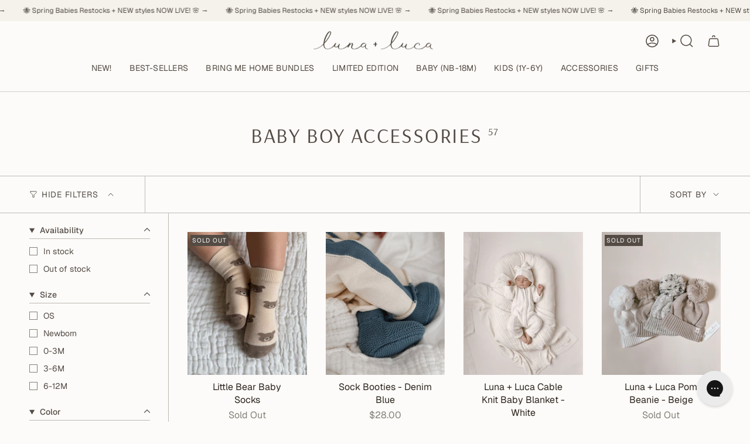

--- FILE ---
content_type: text/html; charset=utf-8
request_url: https://lunaandluca.com/collections/accessories-boy?page=2
body_size: 79014
content:
<!doctype html>
<html class="no-js no-touch supports-no-cookies" lang="en">
  <head><meta charset="UTF-8">
<meta http-equiv="X-UA-Compatible" content="IE=edge">
<meta name="viewport" content="width=device-width,initial-scale=1"><meta name="theme-color" content="#81969e">
<link rel="canonical" href="https://lunaandluca.com/collections/accessories-boy?page=2">

<!-- ======================= Broadcast Theme V7.1.1 ========================= -->


  <link rel="icon" type="image/png" href="//lunaandluca.com/cdn/shop/files/l_l-favicon.png?crop=center&height=32&v=1757954021&width=32">

<link rel="preconnect" href="https://fonts.shopifycdn.com" crossorigin><!-- Title and description ================================================ -->


<title>
    
    BABY BOY ACCESSORIES
    
    
      &ndash; Page 2
    
    
      &ndash; Luna + Luca
    
  </title>


  <meta name="description" content="Neutral baby + children&#39;s clothing for the modern mini. All items are of the highest quality.
">


<meta property="og:site_name" content="Luna + Luca">
<meta property="og:url" content="https://lunaandluca.com/collections/accessories-boy?page=2">
<meta property="og:title" content="BABY BOY ACCESSORIES">
<meta property="og:type" content="product.group">
<meta property="og:description" content="Neutral baby + children&#39;s clothing for the modern mini. All items are of the highest quality.
"><meta property="og:image" content="http://lunaandluca.com/cdn/shop/collections/HP_CROWN_2.jpg?v=1607550404">
  <meta property="og:image:secure_url" content="https://lunaandluca.com/cdn/shop/collections/HP_CROWN_2.jpg?v=1607550404">
  <meta property="og:image:width" content="1000">
  <meta property="og:image:height" content="694"><meta name="twitter:card" content="summary_large_image">
<meta name="twitter:title" content="BABY BOY ACCESSORIES">
<meta name="twitter:description" content="Neutral baby + children&#39;s clothing for the modern mini. All items are of the highest quality.
">
<style data-shopify>.loading { position: fixed; top: 0; left: 0; z-index: 99999; width: 100%; height: 100%; background: var(--bg); transition: opacity 0.2s ease-out, visibility 0.2s ease-out; }
    body.is-loaded .loading { opacity: 0; visibility: hidden; pointer-events: none; }
    .loading__image__holder { position: absolute; top: 0; left: 0; width: 100%; height: 100%; font-size: 0; display: flex; align-items: center; justify-content: center; }
    .loading__image__holder:nth-child(2) { opacity: 0; }
    .loading__image { max-width: 180px; max-height: 180px; object-fit: contain; }
    .loading--animate .loading__image__holder:nth-child(1) { animation: pulse1 2s infinite ease-in-out; }
    .loading--animate .loading__image__holder:nth-child(2) { animation: pulse2 2s infinite ease-in-out; }
    @keyframes pulse1 {
      0% { opacity: 1; }
      50% { opacity: 0; }
      100% { opacity: 1; }
    }
    @keyframes pulse2 {
      0% { opacity: 0; }
      50% { opacity: 1; }
      100% { opacity: 0; }
    }</style><!-- CSS ================================================================== -->
<style data-shopify>
  @font-face {
  font-family: Arsenal;
  font-weight: 400;
  font-style: normal;
  font-display: swap;
  src: url("//lunaandluca.com/cdn/fonts/arsenal/arsenal_n4.51305299cd12b61bc0400367405b80442269043d.woff2") format("woff2"),
       url("//lunaandluca.com/cdn/fonts/arsenal/arsenal_n4.93261dd112afca16489c9f1c0d423ccd8a12c0a3.woff") format("woff");
}

  @font-face {
  font-family: Geist;
  font-weight: 400;
  font-style: normal;
  font-display: swap;
  src: url("//lunaandluca.com/cdn/fonts/geist/geist_n4.6e27f20c83b0a07405328f98ff3b0be957c5d6d5.woff2") format("woff2"),
       url("//lunaandluca.com/cdn/fonts/geist/geist_n4.492f36219dd328eb9d6fa578986db9fe6d514f67.woff") format("woff");
}

  @font-face {
  font-family: Geist;
  font-weight: 400;
  font-style: normal;
  font-display: swap;
  src: url("//lunaandluca.com/cdn/fonts/geist/geist_n4.6e27f20c83b0a07405328f98ff3b0be957c5d6d5.woff2") format("woff2"),
       url("//lunaandluca.com/cdn/fonts/geist/geist_n4.492f36219dd328eb9d6fa578986db9fe6d514f67.woff") format("woff");
}

  @font-face {
  font-family: Geist;
  font-weight: 400;
  font-style: normal;
  font-display: swap;
  src: url("//lunaandluca.com/cdn/fonts/geist/geist_n4.6e27f20c83b0a07405328f98ff3b0be957c5d6d5.woff2") format("woff2"),
       url("//lunaandluca.com/cdn/fonts/geist/geist_n4.492f36219dd328eb9d6fa578986db9fe6d514f67.woff") format("woff");
}

  @font-face {
  font-family: Geist;
  font-weight: 400;
  font-style: normal;
  font-display: swap;
  src: url("//lunaandluca.com/cdn/fonts/geist/geist_n4.6e27f20c83b0a07405328f98ff3b0be957c5d6d5.woff2") format("woff2"),
       url("//lunaandluca.com/cdn/fonts/geist/geist_n4.492f36219dd328eb9d6fa578986db9fe6d514f67.woff") format("woff");
}


  
    @font-face {
  font-family: Geist;
  font-weight: 500;
  font-style: normal;
  font-display: swap;
  src: url("//lunaandluca.com/cdn/fonts/geist/geist_n5.94fa89da1755608b366e51df60b72b900e50a5c1.woff2") format("woff2"),
       url("//lunaandluca.com/cdn/fonts/geist/geist_n5.534b61175b56b7696f09dc850ab14f4755fb8071.woff") format("woff");
}

  

  

  

  
    @font-face {
  font-family: Geist;
  font-weight: 500;
  font-style: normal;
  font-display: swap;
  src: url("//lunaandluca.com/cdn/fonts/geist/geist_n5.94fa89da1755608b366e51df60b72b900e50a5c1.woff2") format("woff2"),
       url("//lunaandluca.com/cdn/fonts/geist/geist_n5.534b61175b56b7696f09dc850ab14f4755fb8071.woff") format("woff");
}

  

  

  
    :root,
    .color-scheme-1 {--COLOR-BG-GRADIENT: #fcfbf9;
      --COLOR-BG: #fcfbf9;
      --COLOR-BG-RGB: 252, 251, 249;

      --COLOR-BG-ACCENT: #f5f2ec;
      --COLOR-BG-ACCENT-LIGHTEN: #ffffff;

      /* === Link Color ===*/

      --COLOR-LINK: #534b44;
      --COLOR-LINK-A50: rgba(83, 75, 68, 0.5);
      --COLOR-LINK-A70: rgba(83, 75, 68, 0.7);
      --COLOR-LINK-HOVER: rgba(83, 75, 68, 0.7);
      --COLOR-LINK-OPPOSITE: #ffffff;

      --COLOR-TEXT: #534b44;
      --COLOR-TEXT-HOVER: rgba(83, 75, 68, 0.7);
      --COLOR-TEXT-LIGHT: #86807a;
      --COLOR-TEXT-DARK: #2d251e;
      --COLOR-TEXT-A5:  rgba(83, 75, 68, 0.05);
      --COLOR-TEXT-A35: rgba(83, 75, 68, 0.35);
      --COLOR-TEXT-A50: rgba(83, 75, 68, 0.5);
      --COLOR-TEXT-A80: rgba(83, 75, 68, 0.8);


      --COLOR-BORDER: rgb(191, 185, 180);
      --COLOR-BORDER-LIGHT: #d7d3d0;
      --COLOR-BORDER-DARK: #90867d;
      --COLOR-BORDER-HAIRLINE: #f7f4ef;

      --overlay-bg: #0000004d;

      /* === Bright color ===*/
      --COLOR-ACCENT: #81969e;
      --COLOR-ACCENT-HOVER: #517481;
      --COLOR-ACCENT-FADE: rgba(129, 150, 158, 0.05);
      --COLOR-ACCENT-LIGHT: #d1e1e7;

      /* === Default Cart Gradient ===*/

      --FREE-SHIPPING-GRADIENT: linear-gradient(to right, var(--COLOR-ACCENT-LIGHT) 0%, var(--accent) 100%);

      /* === Buttons ===*/
      --BTN-PRIMARY-BG: #534b44;
      --BTN-PRIMARY-TEXT: #ffffff;
      --BTN-PRIMARY-BORDER: #534b44;
      --BTN-PRIMARY-BORDER-A70: rgba(83, 75, 68, 0.7);

      
      
        --BTN-PRIMARY-BG-BRIGHTER: #453e39;
      

      --BTN-SECONDARY-BG: #81969e;
      --BTN-SECONDARY-TEXT: #ffffff;
      --BTN-SECONDARY-BORDER: #81969e;
      --BTN-SECONDARY-BORDER-A70: rgba(129, 150, 158, 0.7);

      
      
        --BTN-SECONDARY-BG-BRIGHTER: #738a93;
      

      
--COLOR-BG-BRIGHTER: #f4f0e8;

      --COLOR-BG-ALPHA-25: rgba(252, 251, 249, 0.25);
      --COLOR-BG-TRANSPARENT: rgba(252, 251, 249, 0);--COLOR-FOOTER-BG-HAIRLINE: #f7f4ef;

      /* Dynamic color variables */
      --accent: var(--COLOR-ACCENT);
      --accent-fade: var(--COLOR-ACCENT-FADE);
      --accent-hover: var(--COLOR-ACCENT-HOVER);
      --border: var(--COLOR-BORDER);
      --border-dark: var(--COLOR-BORDER-DARK);
      --border-light: var(--COLOR-BORDER-LIGHT);
      --border-hairline: var(--COLOR-BORDER-HAIRLINE);
      --bg: var(--COLOR-BG-GRADIENT, var(--COLOR-BG));
      --bg-accent: var(--COLOR-BG-ACCENT);
      --bg-accent-lighten: var(--COLOR-BG-ACCENT-LIGHTEN);
      --icons: var(--COLOR-TEXT);
      --link: var(--COLOR-LINK);
      --link-a50: var(--COLOR-LINK-A50);
      --link-a70: var(--COLOR-LINK-A70);
      --link-hover: var(--COLOR-LINK-HOVER);
      --link-opposite: var(--COLOR-LINK-OPPOSITE);
      --text: var(--COLOR-TEXT);
      --text-dark: var(--COLOR-TEXT-DARK);
      --text-light: var(--COLOR-TEXT-LIGHT);
      --text-hover: var(--COLOR-TEXT-HOVER);
      --text-a5: var(--COLOR-TEXT-A5);
      --text-a35: var(--COLOR-TEXT-A35);
      --text-a50: var(--COLOR-TEXT-A50);
      --text-a80: var(--COLOR-TEXT-A80);
    }
  
    
    .color-scheme-2 {--COLOR-BG-GRADIENT: #534b44;
      --COLOR-BG: #534b44;
      --COLOR-BG-RGB: 83, 75, 68;

      --COLOR-BG-ACCENT: #f5f2ec;
      --COLOR-BG-ACCENT-LIGHTEN: #ffffff;

      /* === Link Color ===*/

      --COLOR-LINK: #ffffff;
      --COLOR-LINK-A50: rgba(255, 255, 255, 0.5);
      --COLOR-LINK-A70: rgba(255, 255, 255, 0.7);
      --COLOR-LINK-HOVER: rgba(255, 255, 255, 0.7);
      --COLOR-LINK-OPPOSITE: #000000;

      --COLOR-TEXT: #ffffff;
      --COLOR-TEXT-HOVER: rgba(255, 255, 255, 0.7);
      --COLOR-TEXT-LIGHT: #cbc9c7;
      --COLOR-TEXT-DARK: #d9d9d9;
      --COLOR-TEXT-A5:  rgba(255, 255, 255, 0.05);
      --COLOR-TEXT-A35: rgba(255, 255, 255, 0.35);
      --COLOR-TEXT-A50: rgba(255, 255, 255, 0.5);
      --COLOR-TEXT-A80: rgba(255, 255, 255, 0.8);


      --COLOR-BORDER: rgb(209, 208, 206);
      --COLOR-BORDER-LIGHT: #9f9b97;
      --COLOR-BORDER-DARK: #a09e99;
      --COLOR-BORDER-HAIRLINE: #4b433d;

      --overlay-bg: #644d3e4d;

      /* === Bright color ===*/
      --COLOR-ACCENT: #ab8c52;
      --COLOR-ACCENT-HOVER: #806430;
      --COLOR-ACCENT-FADE: rgba(171, 140, 82, 0.05);
      --COLOR-ACCENT-LIGHT: #e8d4ae;

      /* === Default Cart Gradient ===*/

      --FREE-SHIPPING-GRADIENT: linear-gradient(to right, var(--COLOR-ACCENT-LIGHT) 0%, var(--accent) 100%);

      /* === Buttons ===*/
      --BTN-PRIMARY-BG: #534b44;
      --BTN-PRIMARY-TEXT: #ffffff;
      --BTN-PRIMARY-BORDER: #ffffff;
      --BTN-PRIMARY-BORDER-A70: rgba(255, 255, 255, 0.7);

      
      
        --BTN-PRIMARY-BG-BRIGHTER: #453e39;
      

      --BTN-SECONDARY-BG: #ffffff;
      --BTN-SECONDARY-TEXT: #ffffff;
      --BTN-SECONDARY-BORDER: #81969e;
      --BTN-SECONDARY-BORDER-A70: rgba(129, 150, 158, 0.7);

      
      
        --BTN-SECONDARY-BG-BRIGHTER: #f2f2f2;
      

      
--COLOR-BG-BRIGHTER: #453e39;

      --COLOR-BG-ALPHA-25: rgba(83, 75, 68, 0.25);
      --COLOR-BG-TRANSPARENT: rgba(83, 75, 68, 0);--COLOR-FOOTER-BG-HAIRLINE: #5b534b;

      /* Dynamic color variables */
      --accent: var(--COLOR-ACCENT);
      --accent-fade: var(--COLOR-ACCENT-FADE);
      --accent-hover: var(--COLOR-ACCENT-HOVER);
      --border: var(--COLOR-BORDER);
      --border-dark: var(--COLOR-BORDER-DARK);
      --border-light: var(--COLOR-BORDER-LIGHT);
      --border-hairline: var(--COLOR-BORDER-HAIRLINE);
      --bg: var(--COLOR-BG-GRADIENT, var(--COLOR-BG));
      --bg-accent: var(--COLOR-BG-ACCENT);
      --bg-accent-lighten: var(--COLOR-BG-ACCENT-LIGHTEN);
      --icons: var(--COLOR-TEXT);
      --link: var(--COLOR-LINK);
      --link-a50: var(--COLOR-LINK-A50);
      --link-a70: var(--COLOR-LINK-A70);
      --link-hover: var(--COLOR-LINK-HOVER);
      --link-opposite: var(--COLOR-LINK-OPPOSITE);
      --text: var(--COLOR-TEXT);
      --text-dark: var(--COLOR-TEXT-DARK);
      --text-light: var(--COLOR-TEXT-LIGHT);
      --text-hover: var(--COLOR-TEXT-HOVER);
      --text-a5: var(--COLOR-TEXT-A5);
      --text-a35: var(--COLOR-TEXT-A35);
      --text-a50: var(--COLOR-TEXT-A50);
      --text-a80: var(--COLOR-TEXT-A80);
    }
  
    
    .color-scheme-3 {--COLOR-BG-GRADIENT: #d1cdc4;
      --COLOR-BG: #d1cdc4;
      --COLOR-BG-RGB: 209, 205, 196;

      --COLOR-BG-ACCENT: #ffffff;
      --COLOR-BG-ACCENT-LIGHTEN: #ffffff;

      /* === Link Color ===*/

      --COLOR-LINK: #282c2e;
      --COLOR-LINK-A50: rgba(40, 44, 46, 0.5);
      --COLOR-LINK-A70: rgba(40, 44, 46, 0.7);
      --COLOR-LINK-HOVER: rgba(40, 44, 46, 0.7);
      --COLOR-LINK-OPPOSITE: #ffffff;

      --COLOR-TEXT: #212121;
      --COLOR-TEXT-HOVER: rgba(33, 33, 33, 0.7);
      --COLOR-TEXT-LIGHT: #565552;
      --COLOR-TEXT-DARK: #000000;
      --COLOR-TEXT-A5:  rgba(33, 33, 33, 0.05);
      --COLOR-TEXT-A35: rgba(33, 33, 33, 0.35);
      --COLOR-TEXT-A50: rgba(33, 33, 33, 0.5);
      --COLOR-TEXT-A80: rgba(33, 33, 33, 0.8);


      --COLOR-BORDER: rgb(209, 205, 196);
      --COLOR-BORDER-LIGHT: #d1cdc4;
      --COLOR-BORDER-DARK: #a49c8b;
      --COLOR-BORDER-HAIRLINE: #cac6bb;

      --overlay-bg: #0000004d;

      /* === Bright color ===*/
      --COLOR-ACCENT: #ab8c52;
      --COLOR-ACCENT-HOVER: #806430;
      --COLOR-ACCENT-FADE: rgba(171, 140, 82, 0.05);
      --COLOR-ACCENT-LIGHT: #e8d4ae;

      /* === Default Cart Gradient ===*/

      --FREE-SHIPPING-GRADIENT: linear-gradient(to right, var(--COLOR-ACCENT-LIGHT) 0%, var(--accent) 100%);

      /* === Buttons ===*/
      --BTN-PRIMARY-BG: #212121;
      --BTN-PRIMARY-TEXT: #ffffff;
      --BTN-PRIMARY-BORDER: #212121;
      --BTN-PRIMARY-BORDER-A70: rgba(33, 33, 33, 0.7);

      
      
        --BTN-PRIMARY-BG-BRIGHTER: #2e2e2e;
      

      --BTN-SECONDARY-BG: #ab8c52;
      --BTN-SECONDARY-TEXT: #ffffff;
      --BTN-SECONDARY-BORDER: #ab8c52;
      --BTN-SECONDARY-BORDER-A70: rgba(171, 140, 82, 0.7);

      
      
        --BTN-SECONDARY-BG-BRIGHTER: #9a7e4a;
      

      
--COLOR-BG-BRIGHTER: #c6c1b6;

      --COLOR-BG-ALPHA-25: rgba(209, 205, 196, 0.25);
      --COLOR-BG-TRANSPARENT: rgba(209, 205, 196, 0);--COLOR-FOOTER-BG-HAIRLINE: #cac6bb;

      /* Dynamic color variables */
      --accent: var(--COLOR-ACCENT);
      --accent-fade: var(--COLOR-ACCENT-FADE);
      --accent-hover: var(--COLOR-ACCENT-HOVER);
      --border: var(--COLOR-BORDER);
      --border-dark: var(--COLOR-BORDER-DARK);
      --border-light: var(--COLOR-BORDER-LIGHT);
      --border-hairline: var(--COLOR-BORDER-HAIRLINE);
      --bg: var(--COLOR-BG-GRADIENT, var(--COLOR-BG));
      --bg-accent: var(--COLOR-BG-ACCENT);
      --bg-accent-lighten: var(--COLOR-BG-ACCENT-LIGHTEN);
      --icons: var(--COLOR-TEXT);
      --link: var(--COLOR-LINK);
      --link-a50: var(--COLOR-LINK-A50);
      --link-a70: var(--COLOR-LINK-A70);
      --link-hover: var(--COLOR-LINK-HOVER);
      --link-opposite: var(--COLOR-LINK-OPPOSITE);
      --text: var(--COLOR-TEXT);
      --text-dark: var(--COLOR-TEXT-DARK);
      --text-light: var(--COLOR-TEXT-LIGHT);
      --text-hover: var(--COLOR-TEXT-HOVER);
      --text-a5: var(--COLOR-TEXT-A5);
      --text-a35: var(--COLOR-TEXT-A35);
      --text-a50: var(--COLOR-TEXT-A50);
      --text-a80: var(--COLOR-TEXT-A80);
    }
  
    
    .color-scheme-4 {--COLOR-BG-GRADIENT: #b0a38b;
      --COLOR-BG: #b0a38b;
      --COLOR-BG-RGB: 176, 163, 139;

      --COLOR-BG-ACCENT: #f5f2ec;
      --COLOR-BG-ACCENT-LIGHTEN: #ffffff;

      /* === Link Color ===*/

      --COLOR-LINK: #282c2e;
      --COLOR-LINK-A50: rgba(40, 44, 46, 0.5);
      --COLOR-LINK-A70: rgba(40, 44, 46, 0.7);
      --COLOR-LINK-HOVER: rgba(40, 44, 46, 0.7);
      --COLOR-LINK-OPPOSITE: #ffffff;

      --COLOR-TEXT: #212121;
      --COLOR-TEXT-HOVER: rgba(33, 33, 33, 0.7);
      --COLOR-TEXT-LIGHT: #4c4841;
      --COLOR-TEXT-DARK: #000000;
      --COLOR-TEXT-A5:  rgba(33, 33, 33, 0.05);
      --COLOR-TEXT-A35: rgba(33, 33, 33, 0.35);
      --COLOR-TEXT-A50: rgba(33, 33, 33, 0.5);
      --COLOR-TEXT-A80: rgba(33, 33, 33, 0.8);


      --COLOR-BORDER: rgb(243, 243, 243);
      --COLOR-BORDER-LIGHT: #d8d3c9;
      --COLOR-BORDER-DARK: #c0c0c0;
      --COLOR-BORDER-HAIRLINE: #aa9c82;

      --overlay-bg: #0000004d;

      /* === Bright color ===*/
      --COLOR-ACCENT: #ab8c52;
      --COLOR-ACCENT-HOVER: #806430;
      --COLOR-ACCENT-FADE: rgba(171, 140, 82, 0.05);
      --COLOR-ACCENT-LIGHT: #e8d4ae;

      /* === Default Cart Gradient ===*/

      --FREE-SHIPPING-GRADIENT: linear-gradient(to right, var(--COLOR-ACCENT-LIGHT) 0%, var(--accent) 100%);

      /* === Buttons ===*/
      --BTN-PRIMARY-BG: #212121;
      --BTN-PRIMARY-TEXT: #ffffff;
      --BTN-PRIMARY-BORDER: #ffffff;
      --BTN-PRIMARY-BORDER-A70: rgba(255, 255, 255, 0.7);

      
      
        --BTN-PRIMARY-BG-BRIGHTER: #2e2e2e;
      

      --BTN-SECONDARY-BG: #ab8c52;
      --BTN-SECONDARY-TEXT: #ffffff;
      --BTN-SECONDARY-BORDER: #ab8c52;
      --BTN-SECONDARY-BORDER-A70: rgba(171, 140, 82, 0.7);

      
      
        --BTN-SECONDARY-BG-BRIGHTER: #9a7e4a;
      

      
--COLOR-BG-BRIGHTER: #a6977c;

      --COLOR-BG-ALPHA-25: rgba(176, 163, 139, 0.25);
      --COLOR-BG-TRANSPARENT: rgba(176, 163, 139, 0);--COLOR-FOOTER-BG-HAIRLINE: #aa9c82;

      /* Dynamic color variables */
      --accent: var(--COLOR-ACCENT);
      --accent-fade: var(--COLOR-ACCENT-FADE);
      --accent-hover: var(--COLOR-ACCENT-HOVER);
      --border: var(--COLOR-BORDER);
      --border-dark: var(--COLOR-BORDER-DARK);
      --border-light: var(--COLOR-BORDER-LIGHT);
      --border-hairline: var(--COLOR-BORDER-HAIRLINE);
      --bg: var(--COLOR-BG-GRADIENT, var(--COLOR-BG));
      --bg-accent: var(--COLOR-BG-ACCENT);
      --bg-accent-lighten: var(--COLOR-BG-ACCENT-LIGHTEN);
      --icons: var(--COLOR-TEXT);
      --link: var(--COLOR-LINK);
      --link-a50: var(--COLOR-LINK-A50);
      --link-a70: var(--COLOR-LINK-A70);
      --link-hover: var(--COLOR-LINK-HOVER);
      --link-opposite: var(--COLOR-LINK-OPPOSITE);
      --text: var(--COLOR-TEXT);
      --text-dark: var(--COLOR-TEXT-DARK);
      --text-light: var(--COLOR-TEXT-LIGHT);
      --text-hover: var(--COLOR-TEXT-HOVER);
      --text-a5: var(--COLOR-TEXT-A5);
      --text-a35: var(--COLOR-TEXT-A35);
      --text-a50: var(--COLOR-TEXT-A50);
      --text-a80: var(--COLOR-TEXT-A80);
    }
  
    
    .color-scheme-5 {--COLOR-BG-GRADIENT: #868154;
      --COLOR-BG: #868154;
      --COLOR-BG-RGB: 134, 129, 84;

      --COLOR-BG-ACCENT: #f5f2ec;
      --COLOR-BG-ACCENT-LIGHTEN: #ffffff;

      /* === Link Color ===*/

      --COLOR-LINK: #282c2e;
      --COLOR-LINK-A50: rgba(40, 44, 46, 0.5);
      --COLOR-LINK-A70: rgba(40, 44, 46, 0.7);
      --COLOR-LINK-HOVER: rgba(40, 44, 46, 0.7);
      --COLOR-LINK-OPPOSITE: #ffffff;

      --COLOR-TEXT: #d8d2b3;
      --COLOR-TEXT-HOVER: rgba(216, 210, 179, 0.7);
      --COLOR-TEXT-LIGHT: #bfba97;
      --COLOR-TEXT-DARK: #c8bb76;
      --COLOR-TEXT-A5:  rgba(216, 210, 179, 0.05);
      --COLOR-TEXT-A35: rgba(216, 210, 179, 0.35);
      --COLOR-TEXT-A50: rgba(216, 210, 179, 0.5);
      --COLOR-TEXT-A80: rgba(216, 210, 179, 0.8);


      --COLOR-BORDER: rgb(243, 243, 243);
      --COLOR-BORDER-LIGHT: #c7c5b3;
      --COLOR-BORDER-DARK: #c0c0c0;
      --COLOR-BORDER-HAIRLINE: #7d784e;

      --overlay-bg: #0000004d;

      /* === Bright color ===*/
      --COLOR-ACCENT: #ab8c52;
      --COLOR-ACCENT-HOVER: #806430;
      --COLOR-ACCENT-FADE: rgba(171, 140, 82, 0.05);
      --COLOR-ACCENT-LIGHT: #e8d4ae;

      /* === Default Cart Gradient ===*/

      --FREE-SHIPPING-GRADIENT: linear-gradient(to right, var(--COLOR-ACCENT-LIGHT) 0%, var(--accent) 100%);

      /* === Buttons ===*/
      --BTN-PRIMARY-BG: #212121;
      --BTN-PRIMARY-TEXT: #ffffff;
      --BTN-PRIMARY-BORDER: #212121;
      --BTN-PRIMARY-BORDER-A70: rgba(33, 33, 33, 0.7);

      
      
        --BTN-PRIMARY-BG-BRIGHTER: #2e2e2e;
      

      --BTN-SECONDARY-BG: #ab8c52;
      --BTN-SECONDARY-TEXT: #ffffff;
      --BTN-SECONDARY-BORDER: #ab8c52;
      --BTN-SECONDARY-BORDER-A70: rgba(171, 140, 82, 0.7);

      
      
        --BTN-SECONDARY-BG-BRIGHTER: #9a7e4a;
      

      
--COLOR-BG-BRIGHTER: #76724a;

      --COLOR-BG-ALPHA-25: rgba(134, 129, 84, 0.25);
      --COLOR-BG-TRANSPARENT: rgba(134, 129, 84, 0);--COLOR-FOOTER-BG-HAIRLINE: #7d784e;

      /* Dynamic color variables */
      --accent: var(--COLOR-ACCENT);
      --accent-fade: var(--COLOR-ACCENT-FADE);
      --accent-hover: var(--COLOR-ACCENT-HOVER);
      --border: var(--COLOR-BORDER);
      --border-dark: var(--COLOR-BORDER-DARK);
      --border-light: var(--COLOR-BORDER-LIGHT);
      --border-hairline: var(--COLOR-BORDER-HAIRLINE);
      --bg: var(--COLOR-BG-GRADIENT, var(--COLOR-BG));
      --bg-accent: var(--COLOR-BG-ACCENT);
      --bg-accent-lighten: var(--COLOR-BG-ACCENT-LIGHTEN);
      --icons: var(--COLOR-TEXT);
      --link: var(--COLOR-LINK);
      --link-a50: var(--COLOR-LINK-A50);
      --link-a70: var(--COLOR-LINK-A70);
      --link-hover: var(--COLOR-LINK-HOVER);
      --link-opposite: var(--COLOR-LINK-OPPOSITE);
      --text: var(--COLOR-TEXT);
      --text-dark: var(--COLOR-TEXT-DARK);
      --text-light: var(--COLOR-TEXT-LIGHT);
      --text-hover: var(--COLOR-TEXT-HOVER);
      --text-a5: var(--COLOR-TEXT-A5);
      --text-a35: var(--COLOR-TEXT-A35);
      --text-a50: var(--COLOR-TEXT-A50);
      --text-a80: var(--COLOR-TEXT-A80);
    }
  
    
    .color-scheme-6 {--COLOR-BG-GRADIENT: #fcfbf9;
      --COLOR-BG: #fcfbf9;
      --COLOR-BG-RGB: 252, 251, 249;

      --COLOR-BG-ACCENT: #f5f2ec;
      --COLOR-BG-ACCENT-LIGHTEN: #ffffff;

      /* === Link Color ===*/

      --COLOR-LINK: #282c2e;
      --COLOR-LINK-A50: rgba(40, 44, 46, 0.5);
      --COLOR-LINK-A70: rgba(40, 44, 46, 0.7);
      --COLOR-LINK-HOVER: rgba(40, 44, 46, 0.7);
      --COLOR-LINK-OPPOSITE: #ffffff;

      --COLOR-TEXT: #212121;
      --COLOR-TEXT-HOVER: rgba(33, 33, 33, 0.7);
      --COLOR-TEXT-LIGHT: #636262;
      --COLOR-TEXT-DARK: #000000;
      --COLOR-TEXT-A5:  rgba(33, 33, 33, 0.05);
      --COLOR-TEXT-A35: rgba(33, 33, 33, 0.35);
      --COLOR-TEXT-A50: rgba(33, 33, 33, 0.5);
      --COLOR-TEXT-A80: rgba(33, 33, 33, 0.8);


      --COLOR-BORDER: rgb(209, 208, 206);
      --COLOR-BORDER-LIGHT: #e2e1df;
      --COLOR-BORDER-DARK: #a09e99;
      --COLOR-BORDER-HAIRLINE: #f7f4ef;

      --overlay-bg: #0000004d;

      /* === Bright color ===*/
      --COLOR-ACCENT: #ab8c52;
      --COLOR-ACCENT-HOVER: #806430;
      --COLOR-ACCENT-FADE: rgba(171, 140, 82, 0.05);
      --COLOR-ACCENT-LIGHT: #e8d4ae;

      /* === Default Cart Gradient ===*/

      --FREE-SHIPPING-GRADIENT: linear-gradient(to right, var(--COLOR-ACCENT-LIGHT) 0%, var(--accent) 100%);

      /* === Buttons ===*/
      --BTN-PRIMARY-BG: #ffffff;
      --BTN-PRIMARY-TEXT: #212121;
      --BTN-PRIMARY-BORDER: #ffffff;
      --BTN-PRIMARY-BORDER-A70: rgba(255, 255, 255, 0.7);

      
      
        --BTN-PRIMARY-BG-BRIGHTER: #f2f2f2;
      

      --BTN-SECONDARY-BG: #ab8c52;
      --BTN-SECONDARY-TEXT: #ffffff;
      --BTN-SECONDARY-BORDER: #ab8c52;
      --BTN-SECONDARY-BORDER-A70: rgba(171, 140, 82, 0.7);

      
      
        --BTN-SECONDARY-BG-BRIGHTER: #9a7e4a;
      

      
--COLOR-BG-BRIGHTER: #f4f0e8;

      --COLOR-BG-ALPHA-25: rgba(252, 251, 249, 0.25);
      --COLOR-BG-TRANSPARENT: rgba(252, 251, 249, 0);--COLOR-FOOTER-BG-HAIRLINE: #f7f4ef;

      /* Dynamic color variables */
      --accent: var(--COLOR-ACCENT);
      --accent-fade: var(--COLOR-ACCENT-FADE);
      --accent-hover: var(--COLOR-ACCENT-HOVER);
      --border: var(--COLOR-BORDER);
      --border-dark: var(--COLOR-BORDER-DARK);
      --border-light: var(--COLOR-BORDER-LIGHT);
      --border-hairline: var(--COLOR-BORDER-HAIRLINE);
      --bg: var(--COLOR-BG-GRADIENT, var(--COLOR-BG));
      --bg-accent: var(--COLOR-BG-ACCENT);
      --bg-accent-lighten: var(--COLOR-BG-ACCENT-LIGHTEN);
      --icons: var(--COLOR-TEXT);
      --link: var(--COLOR-LINK);
      --link-a50: var(--COLOR-LINK-A50);
      --link-a70: var(--COLOR-LINK-A70);
      --link-hover: var(--COLOR-LINK-HOVER);
      --link-opposite: var(--COLOR-LINK-OPPOSITE);
      --text: var(--COLOR-TEXT);
      --text-dark: var(--COLOR-TEXT-DARK);
      --text-light: var(--COLOR-TEXT-LIGHT);
      --text-hover: var(--COLOR-TEXT-HOVER);
      --text-a5: var(--COLOR-TEXT-A5);
      --text-a35: var(--COLOR-TEXT-A35);
      --text-a50: var(--COLOR-TEXT-A50);
      --text-a80: var(--COLOR-TEXT-A80);
    }
  
    
    .color-scheme-7 {--COLOR-BG-GRADIENT: #f5f2ec;
      --COLOR-BG: #f5f2ec;
      --COLOR-BG-RGB: 245, 242, 236;

      --COLOR-BG-ACCENT: #f5f2ec;
      --COLOR-BG-ACCENT-LIGHTEN: #ffffff;

      /* === Link Color ===*/

      --COLOR-LINK: #282c2e;
      --COLOR-LINK-A50: rgba(40, 44, 46, 0.5);
      --COLOR-LINK-A70: rgba(40, 44, 46, 0.7);
      --COLOR-LINK-HOVER: rgba(40, 44, 46, 0.7);
      --COLOR-LINK-OPPOSITE: #ffffff;

      --COLOR-TEXT: #534b44;
      --COLOR-TEXT-HOVER: rgba(83, 75, 68, 0.7);
      --COLOR-TEXT-LIGHT: #847d76;
      --COLOR-TEXT-DARK: #2d251e;
      --COLOR-TEXT-A5:  rgba(83, 75, 68, 0.05);
      --COLOR-TEXT-A35: rgba(83, 75, 68, 0.35);
      --COLOR-TEXT-A50: rgba(83, 75, 68, 0.5);
      --COLOR-TEXT-A80: rgba(83, 75, 68, 0.8);


      --COLOR-BORDER: rgb(209, 205, 196);
      --COLOR-BORDER-LIGHT: #dfdcd4;
      --COLOR-BORDER-DARK: #a49c8b;
      --COLOR-BORDER-HAIRLINE: #f0ebe2;

      --overlay-bg: #0000004d;

      /* === Bright color ===*/
      --COLOR-ACCENT: #ab8c52;
      --COLOR-ACCENT-HOVER: #806430;
      --COLOR-ACCENT-FADE: rgba(171, 140, 82, 0.05);
      --COLOR-ACCENT-LIGHT: #e8d4ae;

      /* === Default Cart Gradient ===*/

      --FREE-SHIPPING-GRADIENT: linear-gradient(to right, var(--COLOR-ACCENT-LIGHT) 0%, var(--accent) 100%);

      /* === Buttons ===*/
      --BTN-PRIMARY-BG: #534b44;
      --BTN-PRIMARY-TEXT: #ffffff;
      --BTN-PRIMARY-BORDER: #534b44;
      --BTN-PRIMARY-BORDER-A70: rgba(83, 75, 68, 0.7);

      
      
        --BTN-PRIMARY-BG-BRIGHTER: #453e39;
      

      --BTN-SECONDARY-BG: #ab8c52;
      --BTN-SECONDARY-TEXT: #ffffff;
      --BTN-SECONDARY-BORDER: #ab8c52;
      --BTN-SECONDARY-BORDER-A70: rgba(171, 140, 82, 0.7);

      
      
        --BTN-SECONDARY-BG-BRIGHTER: #9a7e4a;
      

      
--COLOR-BG-BRIGHTER: #ece7db;

      --COLOR-BG-ALPHA-25: rgba(245, 242, 236, 0.25);
      --COLOR-BG-TRANSPARENT: rgba(245, 242, 236, 0);--COLOR-FOOTER-BG-HAIRLINE: #f0ebe2;

      /* Dynamic color variables */
      --accent: var(--COLOR-ACCENT);
      --accent-fade: var(--COLOR-ACCENT-FADE);
      --accent-hover: var(--COLOR-ACCENT-HOVER);
      --border: var(--COLOR-BORDER);
      --border-dark: var(--COLOR-BORDER-DARK);
      --border-light: var(--COLOR-BORDER-LIGHT);
      --border-hairline: var(--COLOR-BORDER-HAIRLINE);
      --bg: var(--COLOR-BG-GRADIENT, var(--COLOR-BG));
      --bg-accent: var(--COLOR-BG-ACCENT);
      --bg-accent-lighten: var(--COLOR-BG-ACCENT-LIGHTEN);
      --icons: var(--COLOR-TEXT);
      --link: var(--COLOR-LINK);
      --link-a50: var(--COLOR-LINK-A50);
      --link-a70: var(--COLOR-LINK-A70);
      --link-hover: var(--COLOR-LINK-HOVER);
      --link-opposite: var(--COLOR-LINK-OPPOSITE);
      --text: var(--COLOR-TEXT);
      --text-dark: var(--COLOR-TEXT-DARK);
      --text-light: var(--COLOR-TEXT-LIGHT);
      --text-hover: var(--COLOR-TEXT-HOVER);
      --text-a5: var(--COLOR-TEXT-A5);
      --text-a35: var(--COLOR-TEXT-A35);
      --text-a50: var(--COLOR-TEXT-A50);
      --text-a80: var(--COLOR-TEXT-A80);
    }
  
    
    .color-scheme-8 {--COLOR-BG-GRADIENT: #f1f0ea;
      --COLOR-BG: #f1f0ea;
      --COLOR-BG-RGB: 241, 240, 234;

      --COLOR-BG-ACCENT: #f5f2ec;
      --COLOR-BG-ACCENT-LIGHTEN: #ffffff;

      /* === Link Color ===*/

      --COLOR-LINK: #534b44;
      --COLOR-LINK-A50: rgba(83, 75, 68, 0.5);
      --COLOR-LINK-A70: rgba(83, 75, 68, 0.7);
      --COLOR-LINK-HOVER: rgba(83, 75, 68, 0.7);
      --COLOR-LINK-OPPOSITE: #ffffff;

      --COLOR-TEXT: #534b44;
      --COLOR-TEXT-HOVER: rgba(83, 75, 68, 0.7);
      --COLOR-TEXT-LIGHT: #827d76;
      --COLOR-TEXT-DARK: #2d251e;
      --COLOR-TEXT-A5:  rgba(83, 75, 68, 0.05);
      --COLOR-TEXT-A35: rgba(83, 75, 68, 0.35);
      --COLOR-TEXT-A50: rgba(83, 75, 68, 0.5);
      --COLOR-TEXT-A80: rgba(83, 75, 68, 0.8);


      --COLOR-BORDER: rgb(209, 205, 196);
      --COLOR-BORDER-LIGHT: #dedbd3;
      --COLOR-BORDER-DARK: #a49c8b;
      --COLOR-BORDER-HAIRLINE: #ebe9e1;

      --overlay-bg: #0000004d;

      /* === Bright color ===*/
      --COLOR-ACCENT: #ab8c52;
      --COLOR-ACCENT-HOVER: #806430;
      --COLOR-ACCENT-FADE: rgba(171, 140, 82, 0.05);
      --COLOR-ACCENT-LIGHT: #e8d4ae;

      /* === Default Cart Gradient ===*/

      --FREE-SHIPPING-GRADIENT: linear-gradient(to right, var(--COLOR-ACCENT-LIGHT) 0%, var(--accent) 100%);

      /* === Buttons ===*/
      --BTN-PRIMARY-BG: #534b44;
      --BTN-PRIMARY-TEXT: #ffffff;
      --BTN-PRIMARY-BORDER: #534b44;
      --BTN-PRIMARY-BORDER-A70: rgba(83, 75, 68, 0.7);

      
      
        --BTN-PRIMARY-BG-BRIGHTER: #453e39;
      

      --BTN-SECONDARY-BG: #ab8c52;
      --BTN-SECONDARY-TEXT: #ffffff;
      --BTN-SECONDARY-BORDER: #ab8c52;
      --BTN-SECONDARY-BORDER-A70: rgba(171, 140, 82, 0.7);

      
      
        --BTN-SECONDARY-BG-BRIGHTER: #9a7e4a;
      

      
--COLOR-BG-BRIGHTER: #e7e5db;

      --COLOR-BG-ALPHA-25: rgba(241, 240, 234, 0.25);
      --COLOR-BG-TRANSPARENT: rgba(241, 240, 234, 0);--COLOR-FOOTER-BG-HAIRLINE: #ebe9e1;

      /* Dynamic color variables */
      --accent: var(--COLOR-ACCENT);
      --accent-fade: var(--COLOR-ACCENT-FADE);
      --accent-hover: var(--COLOR-ACCENT-HOVER);
      --border: var(--COLOR-BORDER);
      --border-dark: var(--COLOR-BORDER-DARK);
      --border-light: var(--COLOR-BORDER-LIGHT);
      --border-hairline: var(--COLOR-BORDER-HAIRLINE);
      --bg: var(--COLOR-BG-GRADIENT, var(--COLOR-BG));
      --bg-accent: var(--COLOR-BG-ACCENT);
      --bg-accent-lighten: var(--COLOR-BG-ACCENT-LIGHTEN);
      --icons: var(--COLOR-TEXT);
      --link: var(--COLOR-LINK);
      --link-a50: var(--COLOR-LINK-A50);
      --link-a70: var(--COLOR-LINK-A70);
      --link-hover: var(--COLOR-LINK-HOVER);
      --link-opposite: var(--COLOR-LINK-OPPOSITE);
      --text: var(--COLOR-TEXT);
      --text-dark: var(--COLOR-TEXT-DARK);
      --text-light: var(--COLOR-TEXT-LIGHT);
      --text-hover: var(--COLOR-TEXT-HOVER);
      --text-a5: var(--COLOR-TEXT-A5);
      --text-a35: var(--COLOR-TEXT-A35);
      --text-a50: var(--COLOR-TEXT-A50);
      --text-a80: var(--COLOR-TEXT-A80);
    }
  
    
    .color-scheme-9 {--COLOR-BG-GRADIENT: #fcfbf9;
      --COLOR-BG: #fcfbf9;
      --COLOR-BG-RGB: 252, 251, 249;

      --COLOR-BG-ACCENT: #f5f2ec;
      --COLOR-BG-ACCENT-LIGHTEN: #ffffff;

      /* === Link Color ===*/

      --COLOR-LINK: #282c2e;
      --COLOR-LINK-A50: rgba(40, 44, 46, 0.5);
      --COLOR-LINK-A70: rgba(40, 44, 46, 0.7);
      --COLOR-LINK-HOVER: rgba(40, 44, 46, 0.7);
      --COLOR-LINK-OPPOSITE: #ffffff;

      --COLOR-TEXT: #212121;
      --COLOR-TEXT-HOVER: rgba(33, 33, 33, 0.7);
      --COLOR-TEXT-LIGHT: #636262;
      --COLOR-TEXT-DARK: #000000;
      --COLOR-TEXT-A5:  rgba(33, 33, 33, 0.05);
      --COLOR-TEXT-A35: rgba(33, 33, 33, 0.35);
      --COLOR-TEXT-A50: rgba(33, 33, 33, 0.5);
      --COLOR-TEXT-A80: rgba(33, 33, 33, 0.8);


      --COLOR-BORDER: rgb(234, 234, 234);
      --COLOR-BORDER-LIGHT: #f1f1f0;
      --COLOR-BORDER-DARK: #b7b7b7;
      --COLOR-BORDER-HAIRLINE: #f7f4ef;

      --overlay-bg: #0000004d;

      /* === Bright color ===*/
      --COLOR-ACCENT: #ab8c52;
      --COLOR-ACCENT-HOVER: #806430;
      --COLOR-ACCENT-FADE: rgba(171, 140, 82, 0.05);
      --COLOR-ACCENT-LIGHT: #e8d4ae;

      /* === Default Cart Gradient ===*/

      --FREE-SHIPPING-GRADIENT: linear-gradient(to right, var(--COLOR-ACCENT-LIGHT) 0%, var(--accent) 100%);

      /* === Buttons ===*/
      --BTN-PRIMARY-BG: #212121;
      --BTN-PRIMARY-TEXT: #ffffff;
      --BTN-PRIMARY-BORDER: #212121;
      --BTN-PRIMARY-BORDER-A70: rgba(33, 33, 33, 0.7);

      
      
        --BTN-PRIMARY-BG-BRIGHTER: #2e2e2e;
      

      --BTN-SECONDARY-BG: #f5f2ec;
      --BTN-SECONDARY-TEXT: #212121;
      --BTN-SECONDARY-BORDER: #f5f2ec;
      --BTN-SECONDARY-BORDER-A70: rgba(245, 242, 236, 0.7);

      
      
        --BTN-SECONDARY-BG-BRIGHTER: #ece7db;
      

      
--COLOR-BG-BRIGHTER: #f4f0e8;

      --COLOR-BG-ALPHA-25: rgba(252, 251, 249, 0.25);
      --COLOR-BG-TRANSPARENT: rgba(252, 251, 249, 0);--COLOR-FOOTER-BG-HAIRLINE: #f7f4ef;

      /* Dynamic color variables */
      --accent: var(--COLOR-ACCENT);
      --accent-fade: var(--COLOR-ACCENT-FADE);
      --accent-hover: var(--COLOR-ACCENT-HOVER);
      --border: var(--COLOR-BORDER);
      --border-dark: var(--COLOR-BORDER-DARK);
      --border-light: var(--COLOR-BORDER-LIGHT);
      --border-hairline: var(--COLOR-BORDER-HAIRLINE);
      --bg: var(--COLOR-BG-GRADIENT, var(--COLOR-BG));
      --bg-accent: var(--COLOR-BG-ACCENT);
      --bg-accent-lighten: var(--COLOR-BG-ACCENT-LIGHTEN);
      --icons: var(--COLOR-TEXT);
      --link: var(--COLOR-LINK);
      --link-a50: var(--COLOR-LINK-A50);
      --link-a70: var(--COLOR-LINK-A70);
      --link-hover: var(--COLOR-LINK-HOVER);
      --link-opposite: var(--COLOR-LINK-OPPOSITE);
      --text: var(--COLOR-TEXT);
      --text-dark: var(--COLOR-TEXT-DARK);
      --text-light: var(--COLOR-TEXT-LIGHT);
      --text-hover: var(--COLOR-TEXT-HOVER);
      --text-a5: var(--COLOR-TEXT-A5);
      --text-a35: var(--COLOR-TEXT-A35);
      --text-a50: var(--COLOR-TEXT-A50);
      --text-a80: var(--COLOR-TEXT-A80);
    }
  
    
    .color-scheme-10 {--COLOR-BG-GRADIENT: rgba(0,0,0,0);
      --COLOR-BG: rgba(0,0,0,0);
      --COLOR-BG-RGB: 0, 0, 0;

      --COLOR-BG-ACCENT: #f5f2ec;
      --COLOR-BG-ACCENT-LIGHTEN: #ffffff;

      /* === Link Color ===*/

      --COLOR-LINK: #282c2e;
      --COLOR-LINK-A50: rgba(40, 44, 46, 0.5);
      --COLOR-LINK-A70: rgba(40, 44, 46, 0.7);
      --COLOR-LINK-HOVER: rgba(40, 44, 46, 0.7);
      --COLOR-LINK-OPPOSITE: #ffffff;

      --COLOR-TEXT: #ffffff;
      --COLOR-TEXT-HOVER: rgba(255, 255, 255, 0.7);
      --COLOR-TEXT-LIGHT: rgba(179, 179, 179, 0.7);
      --COLOR-TEXT-DARK: #d9d9d9;
      --COLOR-TEXT-A5:  rgba(255, 255, 255, 0.05);
      --COLOR-TEXT-A35: rgba(255, 255, 255, 0.35);
      --COLOR-TEXT-A50: rgba(255, 255, 255, 0.5);
      --COLOR-TEXT-A80: rgba(255, 255, 255, 0.8);


      --COLOR-BORDER: rgb(209, 205, 196);
      --COLOR-BORDER-LIGHT: rgba(125, 123, 118, 0.6);
      --COLOR-BORDER-DARK: #a49c8b;
      --COLOR-BORDER-HAIRLINE: rgba(0, 0, 0, 0.0);

      --overlay-bg: #0000004d;

      /* === Bright color ===*/
      --COLOR-ACCENT: #ab8c52;
      --COLOR-ACCENT-HOVER: #806430;
      --COLOR-ACCENT-FADE: rgba(171, 140, 82, 0.05);
      --COLOR-ACCENT-LIGHT: #e8d4ae;

      /* === Default Cart Gradient ===*/

      --FREE-SHIPPING-GRADIENT: linear-gradient(to right, var(--COLOR-ACCENT-LIGHT) 0%, var(--accent) 100%);

      /* === Buttons ===*/
      --BTN-PRIMARY-BG: #212121;
      --BTN-PRIMARY-TEXT: #ffffff;
      --BTN-PRIMARY-BORDER: #ffffff;
      --BTN-PRIMARY-BORDER-A70: rgba(255, 255, 255, 0.7);

      
      
        --BTN-PRIMARY-BG-BRIGHTER: #2e2e2e;
      

      --BTN-SECONDARY-BG: #ab8c52;
      --BTN-SECONDARY-TEXT: #ffffff;
      --BTN-SECONDARY-BORDER: #ab8c52;
      --BTN-SECONDARY-BORDER-A70: rgba(171, 140, 82, 0.7);

      
      
        --BTN-SECONDARY-BG-BRIGHTER: #9a7e4a;
      

      
--COLOR-BG-BRIGHTER: rgba(26, 26, 26, 0.0);

      --COLOR-BG-ALPHA-25: rgba(0, 0, 0, 0.25);
      --COLOR-BG-TRANSPARENT: rgba(0, 0, 0, 0);--COLOR-FOOTER-BG-HAIRLINE: rgba(8, 8, 8, 0.0);

      /* Dynamic color variables */
      --accent: var(--COLOR-ACCENT);
      --accent-fade: var(--COLOR-ACCENT-FADE);
      --accent-hover: var(--COLOR-ACCENT-HOVER);
      --border: var(--COLOR-BORDER);
      --border-dark: var(--COLOR-BORDER-DARK);
      --border-light: var(--COLOR-BORDER-LIGHT);
      --border-hairline: var(--COLOR-BORDER-HAIRLINE);
      --bg: var(--COLOR-BG-GRADIENT, var(--COLOR-BG));
      --bg-accent: var(--COLOR-BG-ACCENT);
      --bg-accent-lighten: var(--COLOR-BG-ACCENT-LIGHTEN);
      --icons: var(--COLOR-TEXT);
      --link: var(--COLOR-LINK);
      --link-a50: var(--COLOR-LINK-A50);
      --link-a70: var(--COLOR-LINK-A70);
      --link-hover: var(--COLOR-LINK-HOVER);
      --link-opposite: var(--COLOR-LINK-OPPOSITE);
      --text: var(--COLOR-TEXT);
      --text-dark: var(--COLOR-TEXT-DARK);
      --text-light: var(--COLOR-TEXT-LIGHT);
      --text-hover: var(--COLOR-TEXT-HOVER);
      --text-a5: var(--COLOR-TEXT-A5);
      --text-a35: var(--COLOR-TEXT-A35);
      --text-a50: var(--COLOR-TEXT-A50);
      --text-a80: var(--COLOR-TEXT-A80);
    }
  
    
    .color-scheme-11 {--COLOR-BG-GRADIENT: rgba(0,0,0,0);
      --COLOR-BG: rgba(0,0,0,0);
      --COLOR-BG-RGB: 0, 0, 0;

      --COLOR-BG-ACCENT: #f5f2ec;
      --COLOR-BG-ACCENT-LIGHTEN: #ffffff;

      /* === Link Color ===*/

      --COLOR-LINK: #282c2e;
      --COLOR-LINK-A50: rgba(40, 44, 46, 0.5);
      --COLOR-LINK-A70: rgba(40, 44, 46, 0.7);
      --COLOR-LINK-HOVER: rgba(40, 44, 46, 0.7);
      --COLOR-LINK-OPPOSITE: #ffffff;

      --COLOR-TEXT: #ffffff;
      --COLOR-TEXT-HOVER: rgba(255, 255, 255, 0.7);
      --COLOR-TEXT-LIGHT: rgba(179, 179, 179, 0.7);
      --COLOR-TEXT-DARK: #d9d9d9;
      --COLOR-TEXT-A5:  rgba(255, 255, 255, 0.05);
      --COLOR-TEXT-A35: rgba(255, 255, 255, 0.35);
      --COLOR-TEXT-A50: rgba(255, 255, 255, 0.5);
      --COLOR-TEXT-A80: rgba(255, 255, 255, 0.8);


      --COLOR-BORDER: rgb(209, 205, 196);
      --COLOR-BORDER-LIGHT: rgba(125, 123, 118, 0.6);
      --COLOR-BORDER-DARK: #a49c8b;
      --COLOR-BORDER-HAIRLINE: rgba(0, 0, 0, 0.0);

      --overlay-bg: #0000004d;

      /* === Bright color ===*/
      --COLOR-ACCENT: #ab8c52;
      --COLOR-ACCENT-HOVER: #806430;
      --COLOR-ACCENT-FADE: rgba(171, 140, 82, 0.05);
      --COLOR-ACCENT-LIGHT: #e8d4ae;

      /* === Default Cart Gradient ===*/

      --FREE-SHIPPING-GRADIENT: linear-gradient(to right, var(--COLOR-ACCENT-LIGHT) 0%, var(--accent) 100%);

      /* === Buttons ===*/
      --BTN-PRIMARY-BG: #212121;
      --BTN-PRIMARY-TEXT: #ffffff;
      --BTN-PRIMARY-BORDER: #ffffff;
      --BTN-PRIMARY-BORDER-A70: rgba(255, 255, 255, 0.7);

      
      
        --BTN-PRIMARY-BG-BRIGHTER: #2e2e2e;
      

      --BTN-SECONDARY-BG: #ab8c52;
      --BTN-SECONDARY-TEXT: #ffffff;
      --BTN-SECONDARY-BORDER: #ab8c52;
      --BTN-SECONDARY-BORDER-A70: rgba(171, 140, 82, 0.7);

      
      
        --BTN-SECONDARY-BG-BRIGHTER: #9a7e4a;
      

      
--COLOR-BG-BRIGHTER: rgba(26, 26, 26, 0.0);

      --COLOR-BG-ALPHA-25: rgba(0, 0, 0, 0.25);
      --COLOR-BG-TRANSPARENT: rgba(0, 0, 0, 0);--COLOR-FOOTER-BG-HAIRLINE: rgba(8, 8, 8, 0.0);

      /* Dynamic color variables */
      --accent: var(--COLOR-ACCENT);
      --accent-fade: var(--COLOR-ACCENT-FADE);
      --accent-hover: var(--COLOR-ACCENT-HOVER);
      --border: var(--COLOR-BORDER);
      --border-dark: var(--COLOR-BORDER-DARK);
      --border-light: var(--COLOR-BORDER-LIGHT);
      --border-hairline: var(--COLOR-BORDER-HAIRLINE);
      --bg: var(--COLOR-BG-GRADIENT, var(--COLOR-BG));
      --bg-accent: var(--COLOR-BG-ACCENT);
      --bg-accent-lighten: var(--COLOR-BG-ACCENT-LIGHTEN);
      --icons: var(--COLOR-TEXT);
      --link: var(--COLOR-LINK);
      --link-a50: var(--COLOR-LINK-A50);
      --link-a70: var(--COLOR-LINK-A70);
      --link-hover: var(--COLOR-LINK-HOVER);
      --link-opposite: var(--COLOR-LINK-OPPOSITE);
      --text: var(--COLOR-TEXT);
      --text-dark: var(--COLOR-TEXT-DARK);
      --text-light: var(--COLOR-TEXT-LIGHT);
      --text-hover: var(--COLOR-TEXT-HOVER);
      --text-a5: var(--COLOR-TEXT-A5);
      --text-a35: var(--COLOR-TEXT-A35);
      --text-a50: var(--COLOR-TEXT-A50);
      --text-a80: var(--COLOR-TEXT-A80);
    }
  

  body, .color-scheme-1, .color-scheme-2, .color-scheme-3, .color-scheme-4, .color-scheme-5, .color-scheme-6, .color-scheme-7, .color-scheme-8, .color-scheme-9, .color-scheme-10, .color-scheme-11 {
    color: var(--text);
    background: var(--bg);
  }

  :root {
    --scrollbar-width: 0px;

    /* === Product grid badges ===*/
    --COLOR-SALE-BG: #c4c9c4;
    --COLOR-SALE-TEXT: #534b44;

    --COLOR-BADGE-BG: #f5f2ec;
    --COLOR-BADGE-TEXT: #534b44;

    --COLOR-SOLD-BG: #534b44;
    --COLOR-SOLD-TEXT: #ffffff;

    --COLOR-NEW-BADGE-BG: #81969e;
    --COLOR-NEW-BADGE-TEXT: #534b44;

    --COLOR-PREORDER-BG: #f1f0ea;
    --COLOR-PREORDER-TEXT: #534b44;

    /* === Quick Add ===*/
    --COLOR-QUICK-ADD-BG: #534b44;
    --COLOR-QUICK-ADD-BG-BRIGHTER: #453e39;
    --COLOR-QUICK-ADD-TEXT: #ffffff;

    /* === Product sale color ===*/
    --COLOR-SALE: #534b44;

    /* === Helper colors for form error states ===*/
    --COLOR-ERROR: #721C24;
    --COLOR-ERROR-BG: #F8D7DA;
    --COLOR-ERROR-BORDER: #F5C6CB;

    --COLOR-SUCCESS: #56AD6A;
    --COLOR-SUCCESS-BG: rgba(86, 173, 106, 0.2);

    
      --RADIUS: 0px;
      --RADIUS-SELECT: 0px;
    

    --COLOR-HEADER-LINK: #534b44;
    --COLOR-HEADER-LINK-HOVER: #534b44;

    --COLOR-MENU-BG: #fcfbf9;
    --COLOR-SUBMENU-BG: #fcfbf9;
    --COLOR-SUBMENU-LINK: #534b44;
    --COLOR-SUBMENU-LINK-HOVER: rgba(83, 75, 68, 0.7);
    --COLOR-SUBMENU-TEXT-LIGHT: #86807a;

    
      --COLOR-MENU-TRANSPARENT: #fcfbf9;
      --COLOR-MENU-TRANSPARENT-HOVER: #fcfbf9;
    

    --TRANSPARENT: rgba(255, 255, 255, 0);

    /* === Default overlay opacity ===*/
    --overlay-opacity: 0;
    --underlay-opacity: 1;
    --underlay-bg: rgba(0,0,0,0.4);
    --header-overlay-color: transparent;

    /* === Custom Cursor ===*/
    --ICON-ZOOM-IN: url( "//lunaandluca.com/cdn/shop/t/31/assets/icon-zoom-in.svg?v=182473373117644429561758895937" );
    --ICON-ZOOM-OUT: url( "//lunaandluca.com/cdn/shop/t/31/assets/icon-zoom-out.svg?v=101497157853986683871758895937" );

    /* === Custom Icons ===*/
    
    
      
      --ICON-ADD-BAG: url( "//lunaandluca.com/cdn/shop/t/31/assets/icon-add-bag-medium.svg?v=139170916092727621901758895937" );
      --ICON-ADD-CART: url( "//lunaandluca.com/cdn/shop/t/31/assets/icon-add-cart-medium.svg?v=57635405022452982901758895937" );
      --ICON-ARROW-LEFT: url( "//lunaandluca.com/cdn/shop/t/31/assets/icon-nav-arrow-left-medium.svg?v=29670655186725301881758895937" );
      --ICON-ARROW-RIGHT: url( "//lunaandluca.com/cdn/shop/t/31/assets/icon-nav-arrow-right-medium.svg?v=125681635309630117191758895937" );
      --ICON-SELECT: url("//lunaandluca.com/cdn/shop/t/31/assets/icon-select-medium.svg?v=26525384418548854221758895937");
    

    --PRODUCT-GRID-ASPECT-RATIO: 120.0%;

    /* === Typography ===*/
    --FONT-HEADING-MINI: 12px;
    --FONT-HEADING-X-SMALL: 16px;
    --FONT-HEADING-SMALL: 20px;
    --FONT-HEADING-MEDIUM: 36px;
    --FONT-HEADING-LARGE: 48px;
    --FONT-HEADING-X-LARGE: 60px;

    --FONT-HEADING-MINI-MOBILE: 12px;
    --FONT-HEADING-X-SMALL-MOBILE: 16px;
    --FONT-HEADING-SMALL-MOBILE: 20px;
    --FONT-HEADING-MEDIUM-MOBILE: 24px;
    --FONT-HEADING-LARGE-MOBILE: 32px;
    --FONT-HEADING-X-LARGE-MOBILE: 45px;

    --FONT-STACK-BODY: Geist, sans-serif;
    --FONT-STYLE-BODY: normal;
    --FONT-WEIGHT-BODY: 400;
    --FONT-WEIGHT-BODY-BOLD: 500;

    --LETTER-SPACING-BODY: 0.0em;

    --FONT-STACK-HEADING: Arsenal, sans-serif;
    --FONT-WEIGHT-HEADING: 400;
    --FONT-STYLE-HEADING: normal;

    --FONT-UPPERCASE-HEADING: uppercase;
    --LETTER-SPACING-HEADING: 0.05em;

    --FONT-STACK-SUBHEADING: Geist, sans-serif;
    --FONT-WEIGHT-SUBHEADING: 400;
    --FONT-STYLE-SUBHEADING: normal;
    --FONT-SIZE-SUBHEADING-DESKTOP: 12px;
    --FONT-SIZE-SUBHEADING-MOBILE: 14px;

    --FONT-UPPERCASE-SUBHEADING: uppercase;
    --LETTER-SPACING-SUBHEADING: 0.0em;

    --FONT-STACK-NAV: Geist, sans-serif;
    --FONT-WEIGHT-NAV: 400;
    --FONT-WEIGHT-NAV-BOLD: 500;
    --FONT-STYLE-NAV: normal;
    --FONT-SIZE-NAV: 16px;


    --LETTER-SPACING-NAV: 0.025em;

    --FONT-SIZE-BASE: 16px;

    /* === Parallax ===*/
    --PARALLAX-STRENGTH-MIN: 120.0%;
    --PARALLAX-STRENGTH-MAX: 130.0%;--COLUMNS: 4;
    --COLUMNS-MEDIUM: 3;
    --COLUMNS-SMALL: 2;
    --COLUMNS-MOBILE: 1;--LAYOUT-OUTER: 50px;
      --LAYOUT-GUTTER: 32px;
      --LAYOUT-OUTER-MEDIUM: 30px;
      --LAYOUT-GUTTER-MEDIUM: 22px;
      --LAYOUT-OUTER-SMALL: 16px;
      --LAYOUT-GUTTER-SMALL: 16px;--base-animation-delay: 0ms;
    --line-height-normal: 1.375; /* Equals to line-height: normal; */--SIDEBAR-WIDTH: 288px;
      --SIDEBAR-WIDTH-MEDIUM: 258px;--DRAWER-WIDTH: 380px;--ICON-STROKE-WIDTH: 1.5px;

    /* === Button General ===*/
    --BTN-FONT-STACK: Geist, sans-serif;
    --BTN-FONT-WEIGHT: 400;
    --BTN-FONT-STYLE: normal;
    --BTN-FONT-SIZE: 14px;
    --BTN-SIZE-SMALL: 7px;
    --BTN-SIZE-MEDIUM: 12px;
    --BTN-SIZE-LARGE: 16px;--BTN-FONT-SIZE-BODY: 0.875rem;

    --BTN-LETTER-SPACING: 0.05em;
    --BTN-UPPERCASE: uppercase;
    --BTN-TEXT-ARROW-OFFSET: -1px;

    /* === Button White ===*/
    --COLOR-TEXT-BTN-BG-WHITE: #fff;
    --COLOR-TEXT-BTN-BORDER-WHITE: #fff;
    --COLOR-TEXT-BTN-WHITE: #000;
    --COLOR-TEXT-BTN-WHITE-A70: rgba(255, 255, 255, 0.7);
    --COLOR-TEXT-BTN-BG-WHITE-BRIGHTER: #f2f2f2;

    /* === Button Black ===*/
    --COLOR-TEXT-BTN-BG-BLACK: #000;
    --COLOR-TEXT-BTN-BORDER-BLACK: #000;
    --COLOR-TEXT-BTN-BLACK: #fff;
    --COLOR-TEXT-BTN-BLACK-A70: rgba(0, 0, 0, 0.7);
    --COLOR-TEXT-BTN-BG-BLACK-BRIGHTER: #0d0d0d;

    /* === Swatch Size ===*/
    --swatch-size-filters: 1.15rem;
    --swatch-size-product: 2.2rem;
  }

  /* === Backdrop ===*/
  ::backdrop {
    --underlay-opacity: 1;
    --underlay-bg: rgba(0,0,0,0.4);
  }

  /* === Gray background on Product grid items ===*/
  

  *,
  *::before,
  *::after {
    box-sizing: inherit;
  }

  * { -webkit-font-smoothing: antialiased; }

  html {
    box-sizing: border-box;
    font-size: var(--FONT-SIZE-BASE);
  }

  html,
  body { min-height: 100%; }

  body {
    position: relative;
    min-width: 320px;
    font-size: var(--FONT-SIZE-BASE);
    text-size-adjust: 100%;
    -webkit-text-size-adjust: 100%;
  }
</style>
<link rel="preload" as="font" href="//lunaandluca.com/cdn/fonts/geist/geist_n4.6e27f20c83b0a07405328f98ff3b0be957c5d6d5.woff2" type="font/woff2" crossorigin><link rel="preload" as="font" href="//lunaandluca.com/cdn/fonts/arsenal/arsenal_n4.51305299cd12b61bc0400367405b80442269043d.woff2" type="font/woff2" crossorigin><link rel="preload" as="font" href="//lunaandluca.com/cdn/fonts/geist/geist_n4.6e27f20c83b0a07405328f98ff3b0be957c5d6d5.woff2" type="font/woff2" crossorigin><link rel="preload" as="font" href="//lunaandluca.com/cdn/fonts/geist/geist_n4.6e27f20c83b0a07405328f98ff3b0be957c5d6d5.woff2" type="font/woff2" crossorigin><link rel="preload" as="font" href="//lunaandluca.com/cdn/fonts/geist/geist_n4.6e27f20c83b0a07405328f98ff3b0be957c5d6d5.woff2" type="font/woff2" crossorigin><link href="//lunaandluca.com/cdn/shop/t/31/assets/theme.css?v=53759931256963382471758895937" rel="stylesheet" type="text/css" media="all" />
<link href="//lunaandluca.com/cdn/shop/t/31/assets/swatches.css?v=157844926215047500451758895937" rel="stylesheet" type="text/css" media="all" />
<style data-shopify>.swatches {
    --black: #000000;--white: #fafafa;--blank: url(//lunaandluca.com/cdn/shop/files/blank_small.png?v=5184);--bronze: #A07636;--silver: #CECBC7;--french-cream: #F4F2DB;--denim-blue: #7B8AAC;--powder-pink: #FFD9D9;--powder-blue: #C2C9E2;--heather-beige: #E2D0C2;--autumn-rose: #E2C2C2;--cloud: #FAFCF6;--dusty-rose: #E2C2C2;--stormy-blue: #556286;--light-sage: #B2C6C0;--light-plum: #EBE8FF;--oak: #AF9681;--honey-milk: #EFE6CD;--honey: #F0E3BF;--acorn: #917D6C;--cacao: #746253;--midnight: #26221E;--flamingo: #ffacc0;--cream: #FFFDD0;--natural: #E2E5DA;--beige: #EDD5C0;--woodland-forest: #FFFDD0;--midnight-checker: url(//lunaandluca.com/cdn/shop/files/Checkered_small.png?v=7901526541874991553);--cream-denim-stripe: #7B8AAC;--cream-denim-blue: #7B8AAC;--milk: #FDF8F5;--violet: #ebc0ec;--pink: #fadadd;--sunny-days: url(//lunaandluca.com/cdn/shop/files/sunny_days_small.png?v=15681209929973119670);--oat: #E1DACB;--bee-free: url(//lunaandluca.com/cdn/shop/files/bee_free_small.png?v=6858446671015379685);--wildflowers: url(//lunaandluca.com/cdn/shop/files/wildflowers_small.png?v=11471739359511691176);--brown: #A18162;--giraffe: #EEE2C9;--holly: #ac1014;--cafe: #88583D;--sand: #F1E9E1;--almond: #EFDECD;--color-block: url(//lunaandluca.com/cdn/shop/files/color_block_small.png?v=1712439225350413308);--sky-blue: #ABD9F7;--bear: #C19A6B;--bunny: #fafafa;--lion: #EEE2C9;--peach-floral: #FFC6AE;--floral: #FFC6AE;--off-white: #FDF8F5;--clay-stripes: #C19A6B;--dusty-petal: #DDA8B7;--beige-cream: #EDD5C0;--acorn-beige: #917D6C;--bunny-brown: #C8B8A8;--gingham-caramel: #d89549;--cobalt-blue: #0020C2;
  }</style>
<script>
    if (window.navigator.userAgent.indexOf('MSIE ') > 0 || window.navigator.userAgent.indexOf('Trident/') > 0) {
      document.documentElement.className = document.documentElement.className + ' ie';

      var scripts = document.getElementsByTagName('script')[0];
      var polyfill = document.createElement("script");
      polyfill.defer = true;
      polyfill.src = "//lunaandluca.com/cdn/shop/t/31/assets/ie11.js?v=144489047535103983231758895937";

      scripts.parentNode.insertBefore(polyfill, scripts);
    } else {
      document.documentElement.className = document.documentElement.className.replace('no-js', 'js');
    }

    document.documentElement.style.setProperty('--scrollbar-width', `${getScrollbarWidth()}px`);

    function getScrollbarWidth() {
      // Creating invisible container
      const outer = document.createElement('div');
      outer.style.visibility = 'hidden';
      outer.style.overflow = 'scroll'; // forcing scrollbar to appear
      outer.style.msOverflowStyle = 'scrollbar'; // needed for WinJS apps
      document.documentElement.appendChild(outer);

      // Creating inner element and placing it in the container
      const inner = document.createElement('div');
      outer.appendChild(inner);

      // Calculating difference between container's full width and the child width
      const scrollbarWidth = outer.offsetWidth - inner.offsetWidth;

      // Removing temporary elements from the DOM
      outer.parentNode.removeChild(outer);

      return scrollbarWidth;
    }

    let root = '/';
    if (root[root.length - 1] !== '/') {
      root = root + '/';
    }

    window.theme = {
      routes: {
        root: root,
        cart_url: '/cart',
        cart_add_url: '/cart/add',
        cart_change_url: '/cart/change',
        cart_update_url: '/cart/update',
        product_recommendations_url: '/recommendations/products',
        predictive_search_url: '/search/suggest',
        addresses_url: '/account/addresses'
      },
      assets: {
        photoswipe: '//lunaandluca.com/cdn/shop/t/31/assets/photoswipe.js?v=162613001030112971491758895937',
        rellax: '//lunaandluca.com/cdn/shop/t/31/assets/rellax.js?v=4664090443844197101758895937',
        smoothscroll: '//lunaandluca.com/cdn/shop/t/31/assets/smoothscroll.js?v=37906625415260927261758895937',
      },
      strings: {
        addToCart: "Add to cart",
        cartAcceptanceError: "You must accept our terms and conditions.",
        soldOut: "Sold Out",
        preOrder: "Pre-order",
        sale: "Sale",
        subscription: "Subscription",
        unavailable: "Unavailable",
        discount_not_applicable: "Discount not applicable",
        discount_already_applied: "Discount already applied",
        shippingCalcSubmitButton: "Calculate shipping",
        shippingCalcSubmitButtonDisabled: "Calculating...",
        oneColor: "color",
        otherColor: "colors",
        free: "Free",
        sku: "SKU",
      },
      settings: {
        cartType: "drawer",
        customerLoggedIn: null ? true : false,
        enableQuickAdd: true,
        enableAnimations: true,
        variantOnSale: true,
        collectionSwatchStyle: "limited",
        swatchesType: "theme",
        mobileMenuType: "new",
        atcButtonShowPrice: true,
      },
      variables: {
        productPageSticky: false,
      },
      sliderArrows: {
        prev: '<button type="button" class="slider__button slider__button--prev" data-button-arrow data-button-prev>' + "Previous" + '</button>',
        next: '<button type="button" class="slider__button slider__button--next" data-button-arrow data-button-next>' + "Next" + '</button>',
      },
      moneyFormat: false ? "\u003cspan class=money\u003e${{amount}} USD\u003c\/span\u003e" : "\u003cspan class=money\u003e${{amount}}\u003c\/span\u003e",
      moneyWithoutCurrencyFormat: "\u003cspan class=money\u003e${{amount}}\u003c\/span\u003e",
      moneyWithCurrencyFormat: "\u003cspan class=money\u003e${{amount}} USD\u003c\/span\u003e",
      subtotal: 0,
      info: {
        name: 'broadcast'
      },
      version: '7.1.1'
    };

    let windowInnerHeight = window.innerHeight;
    document.documentElement.style.setProperty('--full-height', `${windowInnerHeight}px`);
    document.documentElement.style.setProperty('--three-quarters', `${windowInnerHeight * 0.75}px`);
    document.documentElement.style.setProperty('--two-thirds', `${windowInnerHeight * 0.66}px`);
    document.documentElement.style.setProperty('--one-half', `${windowInnerHeight * 0.5}px`);
    document.documentElement.style.setProperty('--one-third', `${windowInnerHeight * 0.33}px`);
    document.documentElement.style.setProperty('--one-fifth', `${windowInnerHeight * 0.2}px`);
</script>



<!-- Theme Javascript ============================================================== -->
<script src="//lunaandluca.com/cdn/shop/t/31/assets/vendor.js?v=9664966025159750891758895937" defer="defer"></script>
<script src="//lunaandluca.com/cdn/shop/t/31/assets/theme.js?v=65474605581987513261758895937" defer="defer"></script><!-- Shopify app scripts =========================================================== -->
<script>window.performance && window.performance.mark && window.performance.mark('shopify.content_for_header.start');</script><meta name="google-site-verification" content="P4dgj6yEfDKO6nze_GdhemujjI5Mn9JRchcuE9sVosc">
<meta id="shopify-digital-wallet" name="shopify-digital-wallet" content="/1695318091/digital_wallets/dialog">
<meta name="shopify-checkout-api-token" content="31d173d118e513288cd6238fafdc8744">
<meta id="in-context-paypal-metadata" data-shop-id="1695318091" data-venmo-supported="false" data-environment="production" data-locale="en_US" data-paypal-v4="true" data-currency="USD">
<link rel="alternate" type="application/atom+xml" title="Feed" href="/collections/accessories-boy.atom" />
<link rel="prev" href="/collections/accessories-boy?page=1">
<link rel="next" href="/collections/accessories-boy?page=3">
<link rel="alternate" hreflang="x-default" href="https://lunaandluca.com/collections/accessories-boy?page=2">
<link rel="alternate" hreflang="en" href="https://lunaandluca.com/collections/accessories-boy?page=2">
<link rel="alternate" hreflang="en-CA" href="https://lunaandluca.com/en-ca/collections/accessories-boy?page=2">
<link rel="alternate" type="application/json+oembed" href="https://lunaandluca.com/collections/accessories-boy.oembed?page=2">
<script async="async" src="/checkouts/internal/preloads.js?locale=en-US"></script>
<link rel="preconnect" href="https://shop.app" crossorigin="anonymous">
<script async="async" src="https://shop.app/checkouts/internal/preloads.js?locale=en-US&shop_id=1695318091" crossorigin="anonymous"></script>
<script id="apple-pay-shop-capabilities" type="application/json">{"shopId":1695318091,"countryCode":"US","currencyCode":"USD","merchantCapabilities":["supports3DS"],"merchantId":"gid:\/\/shopify\/Shop\/1695318091","merchantName":"Luna + Luca","requiredBillingContactFields":["postalAddress","email","phone"],"requiredShippingContactFields":["postalAddress","email","phone"],"shippingType":"shipping","supportedNetworks":["visa","masterCard","amex","discover","elo","jcb"],"total":{"type":"pending","label":"Luna + Luca","amount":"1.00"},"shopifyPaymentsEnabled":true,"supportsSubscriptions":true}</script>
<script id="shopify-features" type="application/json">{"accessToken":"31d173d118e513288cd6238fafdc8744","betas":["rich-media-storefront-analytics"],"domain":"lunaandluca.com","predictiveSearch":true,"shopId":1695318091,"locale":"en"}</script>
<script>var Shopify = Shopify || {};
Shopify.shop = "ensley-and-wells.myshopify.com";
Shopify.locale = "en";
Shopify.currency = {"active":"USD","rate":"1.0"};
Shopify.country = "US";
Shopify.theme = {"name":"TS - Broadcast","id":179787432246,"schema_name":"Broadcast","schema_version":"7.1.1","theme_store_id":868,"role":"main"};
Shopify.theme.handle = "null";
Shopify.theme.style = {"id":null,"handle":null};
Shopify.cdnHost = "lunaandluca.com/cdn";
Shopify.routes = Shopify.routes || {};
Shopify.routes.root = "/";</script>
<script type="module">!function(o){(o.Shopify=o.Shopify||{}).modules=!0}(window);</script>
<script>!function(o){function n(){var o=[];function n(){o.push(Array.prototype.slice.apply(arguments))}return n.q=o,n}var t=o.Shopify=o.Shopify||{};t.loadFeatures=n(),t.autoloadFeatures=n()}(window);</script>
<script>
  window.ShopifyPay = window.ShopifyPay || {};
  window.ShopifyPay.apiHost = "shop.app\/pay";
  window.ShopifyPay.redirectState = null;
</script>
<script id="shop-js-analytics" type="application/json">{"pageType":"collection"}</script>
<script defer="defer" async type="module" src="//lunaandluca.com/cdn/shopifycloud/shop-js/modules/v2/client.init-shop-cart-sync_BT-GjEfc.en.esm.js"></script>
<script defer="defer" async type="module" src="//lunaandluca.com/cdn/shopifycloud/shop-js/modules/v2/chunk.common_D58fp_Oc.esm.js"></script>
<script defer="defer" async type="module" src="//lunaandluca.com/cdn/shopifycloud/shop-js/modules/v2/chunk.modal_xMitdFEc.esm.js"></script>
<script type="module">
  await import("//lunaandluca.com/cdn/shopifycloud/shop-js/modules/v2/client.init-shop-cart-sync_BT-GjEfc.en.esm.js");
await import("//lunaandluca.com/cdn/shopifycloud/shop-js/modules/v2/chunk.common_D58fp_Oc.esm.js");
await import("//lunaandluca.com/cdn/shopifycloud/shop-js/modules/v2/chunk.modal_xMitdFEc.esm.js");

  window.Shopify.SignInWithShop?.initShopCartSync?.({"fedCMEnabled":true,"windoidEnabled":true});

</script>
<script>
  window.Shopify = window.Shopify || {};
  if (!window.Shopify.featureAssets) window.Shopify.featureAssets = {};
  window.Shopify.featureAssets['shop-js'] = {"shop-cart-sync":["modules/v2/client.shop-cart-sync_DZOKe7Ll.en.esm.js","modules/v2/chunk.common_D58fp_Oc.esm.js","modules/v2/chunk.modal_xMitdFEc.esm.js"],"init-fed-cm":["modules/v2/client.init-fed-cm_B6oLuCjv.en.esm.js","modules/v2/chunk.common_D58fp_Oc.esm.js","modules/v2/chunk.modal_xMitdFEc.esm.js"],"shop-cash-offers":["modules/v2/client.shop-cash-offers_D2sdYoxE.en.esm.js","modules/v2/chunk.common_D58fp_Oc.esm.js","modules/v2/chunk.modal_xMitdFEc.esm.js"],"shop-login-button":["modules/v2/client.shop-login-button_QeVjl5Y3.en.esm.js","modules/v2/chunk.common_D58fp_Oc.esm.js","modules/v2/chunk.modal_xMitdFEc.esm.js"],"pay-button":["modules/v2/client.pay-button_DXTOsIq6.en.esm.js","modules/v2/chunk.common_D58fp_Oc.esm.js","modules/v2/chunk.modal_xMitdFEc.esm.js"],"shop-button":["modules/v2/client.shop-button_DQZHx9pm.en.esm.js","modules/v2/chunk.common_D58fp_Oc.esm.js","modules/v2/chunk.modal_xMitdFEc.esm.js"],"avatar":["modules/v2/client.avatar_BTnouDA3.en.esm.js"],"init-windoid":["modules/v2/client.init-windoid_CR1B-cfM.en.esm.js","modules/v2/chunk.common_D58fp_Oc.esm.js","modules/v2/chunk.modal_xMitdFEc.esm.js"],"init-shop-for-new-customer-accounts":["modules/v2/client.init-shop-for-new-customer-accounts_C_vY_xzh.en.esm.js","modules/v2/client.shop-login-button_QeVjl5Y3.en.esm.js","modules/v2/chunk.common_D58fp_Oc.esm.js","modules/v2/chunk.modal_xMitdFEc.esm.js"],"init-shop-email-lookup-coordinator":["modules/v2/client.init-shop-email-lookup-coordinator_BI7n9ZSv.en.esm.js","modules/v2/chunk.common_D58fp_Oc.esm.js","modules/v2/chunk.modal_xMitdFEc.esm.js"],"init-shop-cart-sync":["modules/v2/client.init-shop-cart-sync_BT-GjEfc.en.esm.js","modules/v2/chunk.common_D58fp_Oc.esm.js","modules/v2/chunk.modal_xMitdFEc.esm.js"],"shop-toast-manager":["modules/v2/client.shop-toast-manager_DiYdP3xc.en.esm.js","modules/v2/chunk.common_D58fp_Oc.esm.js","modules/v2/chunk.modal_xMitdFEc.esm.js"],"init-customer-accounts":["modules/v2/client.init-customer-accounts_D9ZNqS-Q.en.esm.js","modules/v2/client.shop-login-button_QeVjl5Y3.en.esm.js","modules/v2/chunk.common_D58fp_Oc.esm.js","modules/v2/chunk.modal_xMitdFEc.esm.js"],"init-customer-accounts-sign-up":["modules/v2/client.init-customer-accounts-sign-up_iGw4briv.en.esm.js","modules/v2/client.shop-login-button_QeVjl5Y3.en.esm.js","modules/v2/chunk.common_D58fp_Oc.esm.js","modules/v2/chunk.modal_xMitdFEc.esm.js"],"shop-follow-button":["modules/v2/client.shop-follow-button_CqMgW2wH.en.esm.js","modules/v2/chunk.common_D58fp_Oc.esm.js","modules/v2/chunk.modal_xMitdFEc.esm.js"],"checkout-modal":["modules/v2/client.checkout-modal_xHeaAweL.en.esm.js","modules/v2/chunk.common_D58fp_Oc.esm.js","modules/v2/chunk.modal_xMitdFEc.esm.js"],"shop-login":["modules/v2/client.shop-login_D91U-Q7h.en.esm.js","modules/v2/chunk.common_D58fp_Oc.esm.js","modules/v2/chunk.modal_xMitdFEc.esm.js"],"lead-capture":["modules/v2/client.lead-capture_BJmE1dJe.en.esm.js","modules/v2/chunk.common_D58fp_Oc.esm.js","modules/v2/chunk.modal_xMitdFEc.esm.js"],"payment-terms":["modules/v2/client.payment-terms_Ci9AEqFq.en.esm.js","modules/v2/chunk.common_D58fp_Oc.esm.js","modules/v2/chunk.modal_xMitdFEc.esm.js"]};
</script>
<script>(function() {
  var isLoaded = false;
  function asyncLoad() {
    if (isLoaded) return;
    isLoaded = true;
    var urls = ["https:\/\/s3-us-west-2.amazonaws.com\/da-restock\/da-restock.js?shop=ensley-and-wells.myshopify.com","https:\/\/d1639lhkj5l89m.cloudfront.net\/js\/storefront\/uppromote.js?shop=ensley-and-wells.myshopify.com","https:\/\/sales-pop.carecart.io\/lib\/salesnotifier.js?shop=ensley-and-wells.myshopify.com","https:\/\/shopify-widget.route.com\/shopify.widget.js?shop=ensley-and-wells.myshopify.com","https:\/\/cdn.hextom.com\/js\/eventpromotionbar.js?shop=ensley-and-wells.myshopify.com","https:\/\/img0.socialshopwave.com\/ssw-empty.js?shop=ensley-and-wells.myshopify.com","https:\/\/loox.io\/widget\/v3ygJYXL4j\/loox.1757550562933.js?shop=ensley-and-wells.myshopify.com"];
    for (var i = 0; i < urls.length; i++) {
      var s = document.createElement('script');
      s.type = 'text/javascript';
      s.async = true;
      s.src = urls[i];
      var x = document.getElementsByTagName('script')[0];
      x.parentNode.insertBefore(s, x);
    }
  };
  if(window.attachEvent) {
    window.attachEvent('onload', asyncLoad);
  } else {
    window.addEventListener('load', asyncLoad, false);
  }
})();</script>
<script id="__st">var __st={"a":1695318091,"offset":-21600,"reqid":"469edc33-4a77-4692-9155-27d4c885067f-1769331024","pageurl":"lunaandluca.com\/collections\/accessories-boy?page=2","u":"15b31163231a","p":"collection","rtyp":"collection","rid":162200256587};</script>
<script>window.ShopifyPaypalV4VisibilityTracking = true;</script>
<script id="captcha-bootstrap">!function(){'use strict';const t='contact',e='account',n='new_comment',o=[[t,t],['blogs',n],['comments',n],[t,'customer']],c=[[e,'customer_login'],[e,'guest_login'],[e,'recover_customer_password'],[e,'create_customer']],r=t=>t.map((([t,e])=>`form[action*='/${t}']:not([data-nocaptcha='true']) input[name='form_type'][value='${e}']`)).join(','),a=t=>()=>t?[...document.querySelectorAll(t)].map((t=>t.form)):[];function s(){const t=[...o],e=r(t);return a(e)}const i='password',u='form_key',d=['recaptcha-v3-token','g-recaptcha-response','h-captcha-response',i],f=()=>{try{return window.sessionStorage}catch{return}},m='__shopify_v',_=t=>t.elements[u];function p(t,e,n=!1){try{const o=window.sessionStorage,c=JSON.parse(o.getItem(e)),{data:r}=function(t){const{data:e,action:n}=t;return t[m]||n?{data:e,action:n}:{data:t,action:n}}(c);for(const[e,n]of Object.entries(r))t.elements[e]&&(t.elements[e].value=n);n&&o.removeItem(e)}catch(o){console.error('form repopulation failed',{error:o})}}const l='form_type',E='cptcha';function T(t){t.dataset[E]=!0}const w=window,h=w.document,L='Shopify',v='ce_forms',y='captcha';let A=!1;((t,e)=>{const n=(g='f06e6c50-85a8-45c8-87d0-21a2b65856fe',I='https://cdn.shopify.com/shopifycloud/storefront-forms-hcaptcha/ce_storefront_forms_captcha_hcaptcha.v1.5.2.iife.js',D={infoText:'Protected by hCaptcha',privacyText:'Privacy',termsText:'Terms'},(t,e,n)=>{const o=w[L][v],c=o.bindForm;if(c)return c(t,g,e,D).then(n);var r;o.q.push([[t,g,e,D],n]),r=I,A||(h.body.append(Object.assign(h.createElement('script'),{id:'captcha-provider',async:!0,src:r})),A=!0)});var g,I,D;w[L]=w[L]||{},w[L][v]=w[L][v]||{},w[L][v].q=[],w[L][y]=w[L][y]||{},w[L][y].protect=function(t,e){n(t,void 0,e),T(t)},Object.freeze(w[L][y]),function(t,e,n,w,h,L){const[v,y,A,g]=function(t,e,n){const i=e?o:[],u=t?c:[],d=[...i,...u],f=r(d),m=r(i),_=r(d.filter((([t,e])=>n.includes(e))));return[a(f),a(m),a(_),s()]}(w,h,L),I=t=>{const e=t.target;return e instanceof HTMLFormElement?e:e&&e.form},D=t=>v().includes(t);t.addEventListener('submit',(t=>{const e=I(t);if(!e)return;const n=D(e)&&!e.dataset.hcaptchaBound&&!e.dataset.recaptchaBound,o=_(e),c=g().includes(e)&&(!o||!o.value);(n||c)&&t.preventDefault(),c&&!n&&(function(t){try{if(!f())return;!function(t){const e=f();if(!e)return;const n=_(t);if(!n)return;const o=n.value;o&&e.removeItem(o)}(t);const e=Array.from(Array(32),(()=>Math.random().toString(36)[2])).join('');!function(t,e){_(t)||t.append(Object.assign(document.createElement('input'),{type:'hidden',name:u})),t.elements[u].value=e}(t,e),function(t,e){const n=f();if(!n)return;const o=[...t.querySelectorAll(`input[type='${i}']`)].map((({name:t})=>t)),c=[...d,...o],r={};for(const[a,s]of new FormData(t).entries())c.includes(a)||(r[a]=s);n.setItem(e,JSON.stringify({[m]:1,action:t.action,data:r}))}(t,e)}catch(e){console.error('failed to persist form',e)}}(e),e.submit())}));const S=(t,e)=>{t&&!t.dataset[E]&&(n(t,e.some((e=>e===t))),T(t))};for(const o of['focusin','change'])t.addEventListener(o,(t=>{const e=I(t);D(e)&&S(e,y())}));const B=e.get('form_key'),M=e.get(l),P=B&&M;t.addEventListener('DOMContentLoaded',(()=>{const t=y();if(P)for(const e of t)e.elements[l].value===M&&p(e,B);[...new Set([...A(),...v().filter((t=>'true'===t.dataset.shopifyCaptcha))])].forEach((e=>S(e,t)))}))}(h,new URLSearchParams(w.location.search),n,t,e,['guest_login'])})(!0,!0)}();</script>
<script integrity="sha256-4kQ18oKyAcykRKYeNunJcIwy7WH5gtpwJnB7kiuLZ1E=" data-source-attribution="shopify.loadfeatures" defer="defer" src="//lunaandluca.com/cdn/shopifycloud/storefront/assets/storefront/load_feature-a0a9edcb.js" crossorigin="anonymous"></script>
<script crossorigin="anonymous" defer="defer" src="//lunaandluca.com/cdn/shopifycloud/storefront/assets/shopify_pay/storefront-65b4c6d7.js?v=20250812"></script>
<script data-source-attribution="shopify.dynamic_checkout.dynamic.init">var Shopify=Shopify||{};Shopify.PaymentButton=Shopify.PaymentButton||{isStorefrontPortableWallets:!0,init:function(){window.Shopify.PaymentButton.init=function(){};var t=document.createElement("script");t.src="https://lunaandluca.com/cdn/shopifycloud/portable-wallets/latest/portable-wallets.en.js",t.type="module",document.head.appendChild(t)}};
</script>
<script data-source-attribution="shopify.dynamic_checkout.buyer_consent">
  function portableWalletsHideBuyerConsent(e){var t=document.getElementById("shopify-buyer-consent"),n=document.getElementById("shopify-subscription-policy-button");t&&n&&(t.classList.add("hidden"),t.setAttribute("aria-hidden","true"),n.removeEventListener("click",e))}function portableWalletsShowBuyerConsent(e){var t=document.getElementById("shopify-buyer-consent"),n=document.getElementById("shopify-subscription-policy-button");t&&n&&(t.classList.remove("hidden"),t.removeAttribute("aria-hidden"),n.addEventListener("click",e))}window.Shopify?.PaymentButton&&(window.Shopify.PaymentButton.hideBuyerConsent=portableWalletsHideBuyerConsent,window.Shopify.PaymentButton.showBuyerConsent=portableWalletsShowBuyerConsent);
</script>
<script data-source-attribution="shopify.dynamic_checkout.cart.bootstrap">document.addEventListener("DOMContentLoaded",(function(){function t(){return document.querySelector("shopify-accelerated-checkout-cart, shopify-accelerated-checkout")}if(t())Shopify.PaymentButton.init();else{new MutationObserver((function(e,n){t()&&(Shopify.PaymentButton.init(),n.disconnect())})).observe(document.body,{childList:!0,subtree:!0})}}));
</script>
<script id='scb4127' type='text/javascript' async='' src='https://lunaandluca.com/cdn/shopifycloud/privacy-banner/storefront-banner.js'></script><link id="shopify-accelerated-checkout-styles" rel="stylesheet" media="screen" href="https://lunaandluca.com/cdn/shopifycloud/portable-wallets/latest/accelerated-checkout-backwards-compat.css" crossorigin="anonymous">
<style id="shopify-accelerated-checkout-cart">
        #shopify-buyer-consent {
  margin-top: 1em;
  display: inline-block;
  width: 100%;
}

#shopify-buyer-consent.hidden {
  display: none;
}

#shopify-subscription-policy-button {
  background: none;
  border: none;
  padding: 0;
  text-decoration: underline;
  font-size: inherit;
  cursor: pointer;
}

#shopify-subscription-policy-button::before {
  box-shadow: none;
}

      </style>

<script>window.performance && window.performance.mark && window.performance.mark('shopify.content_for_header.end');</script>
  <!-- BEGIN app block: shopify://apps/gorgias-live-chat-helpdesk/blocks/gorgias/a66db725-7b96-4e3f-916e-6c8e6f87aaaa -->
<script defer data-gorgias-loader-chat src="https://config.gorgias.chat/bundle-loader/shopify/ensley-and-wells.myshopify.com"></script>


<script defer data-gorgias-loader-convert  src="https://content.9gtb.com/loader.js"></script>


<script defer data-gorgias-loader-mailto-replace  src="https://config.gorgias.help/api/contact-forms/replace-mailto-script.js?shopName=ensley-and-wells"></script>


<!-- END app block --><!-- BEGIN app block: shopify://apps/klaviyo-email-marketing-sms/blocks/klaviyo-onsite-embed/2632fe16-c075-4321-a88b-50b567f42507 -->












  <script async src="https://static.klaviyo.com/onsite/js/RK7GQc/klaviyo.js?company_id=RK7GQc"></script>
  <script>!function(){if(!window.klaviyo){window._klOnsite=window._klOnsite||[];try{window.klaviyo=new Proxy({},{get:function(n,i){return"push"===i?function(){var n;(n=window._klOnsite).push.apply(n,arguments)}:function(){for(var n=arguments.length,o=new Array(n),w=0;w<n;w++)o[w]=arguments[w];var t="function"==typeof o[o.length-1]?o.pop():void 0,e=new Promise((function(n){window._klOnsite.push([i].concat(o,[function(i){t&&t(i),n(i)}]))}));return e}}})}catch(n){window.klaviyo=window.klaviyo||[],window.klaviyo.push=function(){var n;(n=window._klOnsite).push.apply(n,arguments)}}}}();</script>

  




  <script>
    window.klaviyoReviewsProductDesignMode = false
  </script>







<!-- END app block --><!-- BEGIN app block: shopify://apps/tolstoy-shoppable-video-quiz/blocks/widget-block/06fa8282-42ff-403e-b67c-1936776aed11 -->




                























<script
  type="module"
  async
  src="https://widget.gotolstoy.com/we/widget.js"
  data-shop=ensley-and-wells.myshopify.com
  data-app-key=d77c84cc-c8d8-447d-ab94-399593a87d11
  data-should-use-cache=true
  data-cache-version=19bef87fa66
  data-product-gallery-projects="[]"
  data-collection-gallery-projects="[]"
  data-product-id=""
  data-template-name="collection"
  data-ot-ignore
>
</script>
<script
  type="text/javascript"
  nomodule
  async
  src="https://widget.gotolstoy.com/widget/widget.js"
  data-shop=ensley-and-wells.myshopify.com
  data-app-key=d77c84cc-c8d8-447d-ab94-399593a87d11
  data-should-use-cache=true
  data-cache-version=19bef87fa66
  data-product-gallery-projects="[]"
  data-collection-gallery-projects="[]"
  data-product-id=""
  data-collection-id=162200256587
  data-template-name="collection"
  data-ot-ignore
></script>
<script
  type="module"
  async
  src="https://play.gotolstoy.com/widget-v2/widget.js"
  id="tolstoy-widget-script"
  data-shop=ensley-and-wells.myshopify.com
  data-app-key=d77c84cc-c8d8-447d-ab94-399593a87d11
  data-should-use-cache=true
  data-cache-version=19bef87fa66
  data-product-gallery-projects="[]"
  data-collection-gallery-projects="[]"
  data-product-id=""
  data-collection-id=162200256587
  data-shop-assistant-enabled="false"
  data-search-bar-widget-enabled="false"
  data-template-name="collection"
  data-customer-id=""
  data-ot-ignore
></script>
<script>
  window.tolstoyCurrencySymbol = '$';
  window.tolstoyMoneyFormat = '<span class=money>${{amount}}</span>';
</script>
<script>
  window.tolstoyDebug = {
    enable: () => {
      fetch('/cart/update.js', {
        method: 'POST',
        headers: { 'Content-Type': 'application/json' },
        body: JSON.stringify({ attributes: { TolstoyDebugEnabled: 'true' } })
      })
      .then(response => response.json())
      .then(() => window.location.reload());
    },
    disable: () => {
      fetch('/cart/update.js', {
        method: 'POST',
        headers: { 'Content-Type': 'application/json' },
        body: JSON.stringify({ attributes: { TolstoyDebugEnabled: null } })
      })
      .then(response => response.json())
      .then(() => window.location.reload())
    },
    status: async () => {
      const response = await fetch('/cart.js');
      const json = await response.json();
      console.log(json.attributes);
    }
  }
</script>

<!-- END app block --><!-- BEGIN app block: shopify://apps/pagefly-page-builder/blocks/app-embed/83e179f7-59a0-4589-8c66-c0dddf959200 -->

<!-- BEGIN app snippet: pagefly-cro-ab-testing-main -->







<script>
  ;(function () {
    const url = new URL(window.location)
    const viewParam = url.searchParams.get('view')
    if (viewParam && viewParam.includes('variant-pf-')) {
      url.searchParams.set('pf_v', viewParam)
      url.searchParams.delete('view')
      window.history.replaceState({}, '', url)
    }
  })()
</script>



<script type='module'>
  
  window.PAGEFLY_CRO = window.PAGEFLY_CRO || {}

  window.PAGEFLY_CRO['data_debug'] = {
    original_template_suffix: "all_collections",
    allow_ab_test: false,
    ab_test_start_time: 0,
    ab_test_end_time: 0,
    today_date_time: 1769331025000,
  }
  window.PAGEFLY_CRO['GA4'] = { enabled: false}
</script>

<!-- END app snippet -->








  <script src='https://cdn.shopify.com/extensions/019bb4f9-aed6-78a3-be91-e9d44663e6bf/pagefly-page-builder-215/assets/pagefly-helper.js' defer='defer'></script>

  <script src='https://cdn.shopify.com/extensions/019bb4f9-aed6-78a3-be91-e9d44663e6bf/pagefly-page-builder-215/assets/pagefly-general-helper.js' defer='defer'></script>

  <script src='https://cdn.shopify.com/extensions/019bb4f9-aed6-78a3-be91-e9d44663e6bf/pagefly-page-builder-215/assets/pagefly-snap-slider.js' defer='defer'></script>

  <script src='https://cdn.shopify.com/extensions/019bb4f9-aed6-78a3-be91-e9d44663e6bf/pagefly-page-builder-215/assets/pagefly-slideshow-v3.js' defer='defer'></script>

  <script src='https://cdn.shopify.com/extensions/019bb4f9-aed6-78a3-be91-e9d44663e6bf/pagefly-page-builder-215/assets/pagefly-slideshow-v4.js' defer='defer'></script>

  <script src='https://cdn.shopify.com/extensions/019bb4f9-aed6-78a3-be91-e9d44663e6bf/pagefly-page-builder-215/assets/pagefly-glider.js' defer='defer'></script>

  <script src='https://cdn.shopify.com/extensions/019bb4f9-aed6-78a3-be91-e9d44663e6bf/pagefly-page-builder-215/assets/pagefly-slideshow-v1-v2.js' defer='defer'></script>

  <script src='https://cdn.shopify.com/extensions/019bb4f9-aed6-78a3-be91-e9d44663e6bf/pagefly-page-builder-215/assets/pagefly-product-media.js' defer='defer'></script>

  <script src='https://cdn.shopify.com/extensions/019bb4f9-aed6-78a3-be91-e9d44663e6bf/pagefly-page-builder-215/assets/pagefly-product.js' defer='defer'></script>


<script id='pagefly-helper-data' type='application/json'>
  {
    "page_optimization": {
      "assets_prefetching": false
    },
    "elements_asset_mapper": {
      "Accordion": "https://cdn.shopify.com/extensions/019bb4f9-aed6-78a3-be91-e9d44663e6bf/pagefly-page-builder-215/assets/pagefly-accordion.js",
      "Accordion3": "https://cdn.shopify.com/extensions/019bb4f9-aed6-78a3-be91-e9d44663e6bf/pagefly-page-builder-215/assets/pagefly-accordion3.js",
      "CountDown": "https://cdn.shopify.com/extensions/019bb4f9-aed6-78a3-be91-e9d44663e6bf/pagefly-page-builder-215/assets/pagefly-countdown.js",
      "GMap1": "https://cdn.shopify.com/extensions/019bb4f9-aed6-78a3-be91-e9d44663e6bf/pagefly-page-builder-215/assets/pagefly-gmap.js",
      "GMap2": "https://cdn.shopify.com/extensions/019bb4f9-aed6-78a3-be91-e9d44663e6bf/pagefly-page-builder-215/assets/pagefly-gmap.js",
      "GMapBasicV2": "https://cdn.shopify.com/extensions/019bb4f9-aed6-78a3-be91-e9d44663e6bf/pagefly-page-builder-215/assets/pagefly-gmap.js",
      "GMapAdvancedV2": "https://cdn.shopify.com/extensions/019bb4f9-aed6-78a3-be91-e9d44663e6bf/pagefly-page-builder-215/assets/pagefly-gmap.js",
      "HTML.Video": "https://cdn.shopify.com/extensions/019bb4f9-aed6-78a3-be91-e9d44663e6bf/pagefly-page-builder-215/assets/pagefly-htmlvideo.js",
      "HTML.Video2": "https://cdn.shopify.com/extensions/019bb4f9-aed6-78a3-be91-e9d44663e6bf/pagefly-page-builder-215/assets/pagefly-htmlvideo2.js",
      "HTML.Video3": "https://cdn.shopify.com/extensions/019bb4f9-aed6-78a3-be91-e9d44663e6bf/pagefly-page-builder-215/assets/pagefly-htmlvideo2.js",
      "BackgroundVideo": "https://cdn.shopify.com/extensions/019bb4f9-aed6-78a3-be91-e9d44663e6bf/pagefly-page-builder-215/assets/pagefly-htmlvideo2.js",
      "Instagram": "https://cdn.shopify.com/extensions/019bb4f9-aed6-78a3-be91-e9d44663e6bf/pagefly-page-builder-215/assets/pagefly-instagram.js",
      "Instagram2": "https://cdn.shopify.com/extensions/019bb4f9-aed6-78a3-be91-e9d44663e6bf/pagefly-page-builder-215/assets/pagefly-instagram.js",
      "Insta3": "https://cdn.shopify.com/extensions/019bb4f9-aed6-78a3-be91-e9d44663e6bf/pagefly-page-builder-215/assets/pagefly-instagram3.js",
      "Tabs": "https://cdn.shopify.com/extensions/019bb4f9-aed6-78a3-be91-e9d44663e6bf/pagefly-page-builder-215/assets/pagefly-tab.js",
      "Tabs3": "https://cdn.shopify.com/extensions/019bb4f9-aed6-78a3-be91-e9d44663e6bf/pagefly-page-builder-215/assets/pagefly-tab3.js",
      "ProductBox": "https://cdn.shopify.com/extensions/019bb4f9-aed6-78a3-be91-e9d44663e6bf/pagefly-page-builder-215/assets/pagefly-cart.js",
      "FBPageBox2": "https://cdn.shopify.com/extensions/019bb4f9-aed6-78a3-be91-e9d44663e6bf/pagefly-page-builder-215/assets/pagefly-facebook.js",
      "FBLikeButton2": "https://cdn.shopify.com/extensions/019bb4f9-aed6-78a3-be91-e9d44663e6bf/pagefly-page-builder-215/assets/pagefly-facebook.js",
      "TwitterFeed2": "https://cdn.shopify.com/extensions/019bb4f9-aed6-78a3-be91-e9d44663e6bf/pagefly-page-builder-215/assets/pagefly-twitter.js",
      "Paragraph4": "https://cdn.shopify.com/extensions/019bb4f9-aed6-78a3-be91-e9d44663e6bf/pagefly-page-builder-215/assets/pagefly-paragraph4.js",

      "AliReviews": "https://cdn.shopify.com/extensions/019bb4f9-aed6-78a3-be91-e9d44663e6bf/pagefly-page-builder-215/assets/pagefly-3rd-elements.js",
      "BackInStock": "https://cdn.shopify.com/extensions/019bb4f9-aed6-78a3-be91-e9d44663e6bf/pagefly-page-builder-215/assets/pagefly-3rd-elements.js",
      "GloboBackInStock": "https://cdn.shopify.com/extensions/019bb4f9-aed6-78a3-be91-e9d44663e6bf/pagefly-page-builder-215/assets/pagefly-3rd-elements.js",
      "GrowaveWishlist": "https://cdn.shopify.com/extensions/019bb4f9-aed6-78a3-be91-e9d44663e6bf/pagefly-page-builder-215/assets/pagefly-3rd-elements.js",
      "InfiniteOptionsShopPad": "https://cdn.shopify.com/extensions/019bb4f9-aed6-78a3-be91-e9d44663e6bf/pagefly-page-builder-215/assets/pagefly-3rd-elements.js",
      "InkybayProductPersonalizer": "https://cdn.shopify.com/extensions/019bb4f9-aed6-78a3-be91-e9d44663e6bf/pagefly-page-builder-215/assets/pagefly-3rd-elements.js",
      "LimeSpot": "https://cdn.shopify.com/extensions/019bb4f9-aed6-78a3-be91-e9d44663e6bf/pagefly-page-builder-215/assets/pagefly-3rd-elements.js",
      "Loox": "https://cdn.shopify.com/extensions/019bb4f9-aed6-78a3-be91-e9d44663e6bf/pagefly-page-builder-215/assets/pagefly-3rd-elements.js",
      "Opinew": "https://cdn.shopify.com/extensions/019bb4f9-aed6-78a3-be91-e9d44663e6bf/pagefly-page-builder-215/assets/pagefly-3rd-elements.js",
      "Powr": "https://cdn.shopify.com/extensions/019bb4f9-aed6-78a3-be91-e9d44663e6bf/pagefly-page-builder-215/assets/pagefly-3rd-elements.js",
      "ProductReviews": "https://cdn.shopify.com/extensions/019bb4f9-aed6-78a3-be91-e9d44663e6bf/pagefly-page-builder-215/assets/pagefly-3rd-elements.js",
      "PushOwl": "https://cdn.shopify.com/extensions/019bb4f9-aed6-78a3-be91-e9d44663e6bf/pagefly-page-builder-215/assets/pagefly-3rd-elements.js",
      "ReCharge": "https://cdn.shopify.com/extensions/019bb4f9-aed6-78a3-be91-e9d44663e6bf/pagefly-page-builder-215/assets/pagefly-3rd-elements.js",
      "Rivyo": "https://cdn.shopify.com/extensions/019bb4f9-aed6-78a3-be91-e9d44663e6bf/pagefly-page-builder-215/assets/pagefly-3rd-elements.js",
      "TrackingMore": "https://cdn.shopify.com/extensions/019bb4f9-aed6-78a3-be91-e9d44663e6bf/pagefly-page-builder-215/assets/pagefly-3rd-elements.js",
      "Vitals": "https://cdn.shopify.com/extensions/019bb4f9-aed6-78a3-be91-e9d44663e6bf/pagefly-page-builder-215/assets/pagefly-3rd-elements.js",
      "Wiser": "https://cdn.shopify.com/extensions/019bb4f9-aed6-78a3-be91-e9d44663e6bf/pagefly-page-builder-215/assets/pagefly-3rd-elements.js"
    },
    "custom_elements_mapper": {
      "pf-click-action-element": "https://cdn.shopify.com/extensions/019bb4f9-aed6-78a3-be91-e9d44663e6bf/pagefly-page-builder-215/assets/pagefly-click-action-element.js",
      "pf-dialog-element": "https://cdn.shopify.com/extensions/019bb4f9-aed6-78a3-be91-e9d44663e6bf/pagefly-page-builder-215/assets/pagefly-dialog-element.js"
    }
  }
</script>


<!-- END app block --><!-- BEGIN app block: shopify://apps/judge-me-reviews/blocks/judgeme_core/61ccd3b1-a9f2-4160-9fe9-4fec8413e5d8 --><!-- Start of Judge.me Core -->






<link rel="dns-prefetch" href="https://cdn2.judge.me/cdn/widget_frontend">
<link rel="dns-prefetch" href="https://cdn.judge.me">
<link rel="dns-prefetch" href="https://cdn1.judge.me">
<link rel="dns-prefetch" href="https://api.judge.me">

<script data-cfasync='false' class='jdgm-settings-script'>window.jdgmSettings={"pagination":5,"disable_web_reviews":false,"badge_no_review_text":"No reviews","badge_n_reviews_text":"{{ n }} review/reviews","hide_badge_preview_if_no_reviews":true,"badge_hide_text":false,"enforce_center_preview_badge":false,"widget_title":"Customer Reviews","widget_open_form_text":"Write a review","widget_close_form_text":"Cancel review","widget_refresh_page_text":"Refresh page","widget_summary_text":"Based on {{ number_of_reviews }} review/reviews","widget_no_review_text":"Be the first to write a review","widget_name_field_text":"Display name","widget_verified_name_field_text":"Verified Name (public)","widget_name_placeholder_text":"Display name","widget_required_field_error_text":"This field is required.","widget_email_field_text":"Email address","widget_verified_email_field_text":"Verified Email (private, can not be edited)","widget_email_placeholder_text":"Your email address","widget_email_field_error_text":"Please enter a valid email address.","widget_rating_field_text":"Rating","widget_review_title_field_text":"Review Title","widget_review_title_placeholder_text":"Give your review a title","widget_review_body_field_text":"Review content","widget_review_body_placeholder_text":"Start writing here...","widget_pictures_field_text":"Picture/Video (optional)","widget_submit_review_text":"Submit Review","widget_submit_verified_review_text":"Submit Verified Review","widget_submit_success_msg_with_auto_publish":"Thank you! Please refresh the page in a few moments to see your review. You can remove or edit your review by logging into \u003ca href='https://judge.me/login' target='_blank' rel='nofollow noopener'\u003eJudge.me\u003c/a\u003e","widget_submit_success_msg_no_auto_publish":"Thank you! Your review will be published as soon as it is approved by the shop admin. You can remove or edit your review by logging into \u003ca href='https://judge.me/login' target='_blank' rel='nofollow noopener'\u003eJudge.me\u003c/a\u003e","widget_show_default_reviews_out_of_total_text":"Showing {{ n_reviews_shown }} out of {{ n_reviews }} reviews.","widget_show_all_link_text":"Show all","widget_show_less_link_text":"Show less","widget_author_said_text":"{{ reviewer_name }} said:","widget_days_text":"{{ n }} days ago","widget_weeks_text":"{{ n }} week/weeks ago","widget_months_text":"{{ n }} month/months ago","widget_years_text":"{{ n }} year/years ago","widget_yesterday_text":"Yesterday","widget_today_text":"Today","widget_replied_text":"\u003e\u003e {{ shop_name }} replied:","widget_read_more_text":"Read more","widget_reviewer_name_as_initial":"","widget_rating_filter_color":"","widget_rating_filter_see_all_text":"See all reviews","widget_sorting_most_recent_text":"Most Recent","widget_sorting_highest_rating_text":"Highest Rating","widget_sorting_lowest_rating_text":"Lowest Rating","widget_sorting_with_pictures_text":"Only Pictures","widget_sorting_most_helpful_text":"Most Helpful","widget_open_question_form_text":"Ask a question","widget_reviews_subtab_text":"Reviews","widget_questions_subtab_text":"Questions","widget_question_label_text":"Question","widget_answer_label_text":"Answer","widget_question_placeholder_text":"Write your question here","widget_submit_question_text":"Submit Question","widget_question_submit_success_text":"Thank you for your question! We will notify you once it gets answered.","verified_badge_text":"Verified","verified_badge_bg_color":"","verified_badge_text_color":"","verified_badge_placement":"left-of-reviewer-name","widget_review_max_height":"","widget_hide_border":false,"widget_social_share":false,"widget_thumb":false,"widget_review_location_show":false,"widget_location_format":"","all_reviews_include_out_of_store_products":true,"all_reviews_out_of_store_text":"(out of store)","all_reviews_pagination":100,"all_reviews_product_name_prefix_text":"about","enable_review_pictures":false,"enable_question_anwser":false,"widget_theme":"","review_date_format":"mm/dd/yyyy","default_sort_method":"most-recent","widget_product_reviews_subtab_text":"Product Reviews","widget_shop_reviews_subtab_text":"Shop Reviews","widget_other_products_reviews_text":"Reviews for other products","widget_store_reviews_subtab_text":"Store reviews","widget_no_store_reviews_text":"This store hasn't received any reviews yet","widget_web_restriction_product_reviews_text":"This product hasn't received any reviews yet","widget_no_items_text":"No items found","widget_show_more_text":"Show more","widget_write_a_store_review_text":"Write a Store Review","widget_other_languages_heading":"Reviews in Other Languages","widget_translate_review_text":"Translate review to {{ language }}","widget_translating_review_text":"Translating...","widget_show_original_translation_text":"Show original ({{ language }})","widget_translate_review_failed_text":"Review couldn't be translated.","widget_translate_review_retry_text":"Retry","widget_translate_review_try_again_later_text":"Try again later","show_product_url_for_grouped_product":false,"widget_sorting_pictures_first_text":"Pictures First","show_pictures_on_all_rev_page_mobile":false,"show_pictures_on_all_rev_page_desktop":false,"floating_tab_hide_mobile_install_preference":false,"floating_tab_button_name":"★ Reviews","floating_tab_title":"Let customers speak for us","floating_tab_button_color":"","floating_tab_button_background_color":"","floating_tab_url":"","floating_tab_url_enabled":false,"floating_tab_tab_style":"text","all_reviews_text_badge_text":"Customers rate us {{ shop.metafields.judgeme.all_reviews_rating | round: 1 }}/5 based on {{ shop.metafields.judgeme.all_reviews_count }} reviews.","all_reviews_text_badge_text_branded_style":"{{ shop.metafields.judgeme.all_reviews_rating | round: 1 }} out of 5 stars based on {{ shop.metafields.judgeme.all_reviews_count }} reviews","is_all_reviews_text_badge_a_link":false,"show_stars_for_all_reviews_text_badge":false,"all_reviews_text_badge_url":"","all_reviews_text_style":"text","all_reviews_text_color_style":"judgeme_brand_color","all_reviews_text_color":"#108474","all_reviews_text_show_jm_brand":true,"featured_carousel_show_header":true,"featured_carousel_title":"Let customers speak for us","testimonials_carousel_title":"Customers are saying","videos_carousel_title":"Real customer stories","cards_carousel_title":"Customers are saying","featured_carousel_count_text":"from {{ n }} reviews","featured_carousel_add_link_to_all_reviews_page":false,"featured_carousel_url":"","featured_carousel_show_images":true,"featured_carousel_autoslide_interval":5,"featured_carousel_arrows_on_the_sides":false,"featured_carousel_height":250,"featured_carousel_width":80,"featured_carousel_image_size":0,"featured_carousel_image_height":250,"featured_carousel_arrow_color":"#eeeeee","verified_count_badge_style":"vintage","verified_count_badge_orientation":"horizontal","verified_count_badge_color_style":"judgeme_brand_color","verified_count_badge_color":"#108474","is_verified_count_badge_a_link":false,"verified_count_badge_url":"","verified_count_badge_show_jm_brand":true,"widget_rating_preset_default":5,"widget_first_sub_tab":"product-reviews","widget_show_histogram":true,"widget_histogram_use_custom_color":false,"widget_pagination_use_custom_color":false,"widget_star_use_custom_color":false,"widget_verified_badge_use_custom_color":false,"widget_write_review_use_custom_color":false,"picture_reminder_submit_button":"Upload Pictures","enable_review_videos":false,"mute_video_by_default":false,"widget_sorting_videos_first_text":"Videos First","widget_review_pending_text":"Pending","featured_carousel_items_for_large_screen":3,"social_share_options_order":"Facebook,Twitter","remove_microdata_snippet":true,"disable_json_ld":false,"enable_json_ld_products":false,"preview_badge_show_question_text":false,"preview_badge_no_question_text":"No questions","preview_badge_n_question_text":"{{ number_of_questions }} question/questions","qa_badge_show_icon":false,"qa_badge_position":"same-row","remove_judgeme_branding":false,"widget_add_search_bar":false,"widget_search_bar_placeholder":"Search","widget_sorting_verified_only_text":"Verified only","featured_carousel_theme":"default","featured_carousel_show_rating":true,"featured_carousel_show_title":true,"featured_carousel_show_body":true,"featured_carousel_show_date":false,"featured_carousel_show_reviewer":true,"featured_carousel_show_product":false,"featured_carousel_header_background_color":"#108474","featured_carousel_header_text_color":"#ffffff","featured_carousel_name_product_separator":"reviewed","featured_carousel_full_star_background":"#108474","featured_carousel_empty_star_background":"#dadada","featured_carousel_vertical_theme_background":"#f9fafb","featured_carousel_verified_badge_enable":false,"featured_carousel_verified_badge_color":"#108474","featured_carousel_border_style":"round","featured_carousel_review_line_length_limit":3,"featured_carousel_more_reviews_button_text":"Read more reviews","featured_carousel_view_product_button_text":"View product","all_reviews_page_load_reviews_on":"scroll","all_reviews_page_load_more_text":"Load More Reviews","disable_fb_tab_reviews":false,"enable_ajax_cdn_cache":false,"widget_public_name_text":"displayed publicly like","default_reviewer_name":"John Smith","default_reviewer_name_has_non_latin":true,"widget_reviewer_anonymous":"Anonymous","medals_widget_title":"Judge.me Review Medals","medals_widget_background_color":"#f9fafb","medals_widget_position":"footer_all_pages","medals_widget_border_color":"#f9fafb","medals_widget_verified_text_position":"left","medals_widget_use_monochromatic_version":false,"medals_widget_elements_color":"#108474","show_reviewer_avatar":true,"widget_invalid_yt_video_url_error_text":"Not a YouTube video URL","widget_max_length_field_error_text":"Please enter no more than {0} characters.","widget_show_country_flag":false,"widget_show_collected_via_shop_app":true,"widget_verified_by_shop_badge_style":"light","widget_verified_by_shop_text":"Verified by Shop","widget_show_photo_gallery":false,"widget_load_with_code_splitting":true,"widget_ugc_install_preference":false,"widget_ugc_title":"Made by us, Shared by you","widget_ugc_subtitle":"Tag us to see your picture featured in our page","widget_ugc_arrows_color":"#ffffff","widget_ugc_primary_button_text":"Buy Now","widget_ugc_primary_button_background_color":"#108474","widget_ugc_primary_button_text_color":"#ffffff","widget_ugc_primary_button_border_width":"0","widget_ugc_primary_button_border_style":"none","widget_ugc_primary_button_border_color":"#108474","widget_ugc_primary_button_border_radius":"25","widget_ugc_secondary_button_text":"Load More","widget_ugc_secondary_button_background_color":"#ffffff","widget_ugc_secondary_button_text_color":"#108474","widget_ugc_secondary_button_border_width":"2","widget_ugc_secondary_button_border_style":"solid","widget_ugc_secondary_button_border_color":"#108474","widget_ugc_secondary_button_border_radius":"25","widget_ugc_reviews_button_text":"View Reviews","widget_ugc_reviews_button_background_color":"#ffffff","widget_ugc_reviews_button_text_color":"#108474","widget_ugc_reviews_button_border_width":"2","widget_ugc_reviews_button_border_style":"solid","widget_ugc_reviews_button_border_color":"#108474","widget_ugc_reviews_button_border_radius":"25","widget_ugc_reviews_button_link_to":"judgeme-reviews-page","widget_ugc_show_post_date":true,"widget_ugc_max_width":"800","widget_rating_metafield_value_type":true,"widget_primary_color":"#108474","widget_enable_secondary_color":false,"widget_secondary_color":"#edf5f5","widget_summary_average_rating_text":"{{ average_rating }} out of 5","widget_media_grid_title":"Customer photos \u0026 videos","widget_media_grid_see_more_text":"See more","widget_round_style":false,"widget_show_product_medals":true,"widget_verified_by_judgeme_text":"Verified by Judge.me","widget_show_store_medals":true,"widget_verified_by_judgeme_text_in_store_medals":"Verified by Judge.me","widget_media_field_exceed_quantity_message":"Sorry, we can only accept {{ max_media }} for one review.","widget_media_field_exceed_limit_message":"{{ file_name }} is too large, please select a {{ media_type }} less than {{ size_limit }}MB.","widget_review_submitted_text":"Review Submitted!","widget_question_submitted_text":"Question Submitted!","widget_close_form_text_question":"Cancel","widget_write_your_answer_here_text":"Write your answer here","widget_enabled_branded_link":true,"widget_show_collected_by_judgeme":false,"widget_reviewer_name_color":"","widget_write_review_text_color":"","widget_write_review_bg_color":"","widget_collected_by_judgeme_text":"collected by Judge.me","widget_pagination_type":"standard","widget_load_more_text":"Load More","widget_load_more_color":"#108474","widget_full_review_text":"Full Review","widget_read_more_reviews_text":"Read More Reviews","widget_read_questions_text":"Read Questions","widget_questions_and_answers_text":"Questions \u0026 Answers","widget_verified_by_text":"Verified by","widget_verified_text":"Verified","widget_number_of_reviews_text":"{{ number_of_reviews }} reviews","widget_back_button_text":"Back","widget_next_button_text":"Next","widget_custom_forms_filter_button":"Filters","custom_forms_style":"horizontal","widget_show_review_information":false,"how_reviews_are_collected":"How reviews are collected?","widget_show_review_keywords":false,"widget_gdpr_statement":"How we use your data: We'll only contact you about the review you left, and only if necessary. By submitting your review, you agree to Judge.me's \u003ca href='https://judge.me/terms' target='_blank' rel='nofollow noopener'\u003eterms\u003c/a\u003e, \u003ca href='https://judge.me/privacy' target='_blank' rel='nofollow noopener'\u003eprivacy\u003c/a\u003e and \u003ca href='https://judge.me/content-policy' target='_blank' rel='nofollow noopener'\u003econtent\u003c/a\u003e policies.","widget_multilingual_sorting_enabled":false,"widget_translate_review_content_enabled":false,"widget_translate_review_content_method":"manual","popup_widget_review_selection":"automatically_with_pictures","popup_widget_round_border_style":true,"popup_widget_show_title":true,"popup_widget_show_body":true,"popup_widget_show_reviewer":false,"popup_widget_show_product":true,"popup_widget_show_pictures":true,"popup_widget_use_review_picture":true,"popup_widget_show_on_home_page":true,"popup_widget_show_on_product_page":true,"popup_widget_show_on_collection_page":true,"popup_widget_show_on_cart_page":true,"popup_widget_position":"bottom_left","popup_widget_first_review_delay":5,"popup_widget_duration":5,"popup_widget_interval":5,"popup_widget_review_count":5,"popup_widget_hide_on_mobile":true,"review_snippet_widget_round_border_style":true,"review_snippet_widget_card_color":"#FFFFFF","review_snippet_widget_slider_arrows_background_color":"#FFFFFF","review_snippet_widget_slider_arrows_color":"#000000","review_snippet_widget_star_color":"#108474","show_product_variant":false,"all_reviews_product_variant_label_text":"Variant: ","widget_show_verified_branding":false,"widget_ai_summary_title":"Customers say","widget_ai_summary_disclaimer":"AI-powered review summary based on recent customer reviews","widget_show_ai_summary":false,"widget_show_ai_summary_bg":false,"widget_show_review_title_input":true,"redirect_reviewers_invited_via_email":"review_widget","request_store_review_after_product_review":false,"request_review_other_products_in_order":false,"review_form_color_scheme":"default","review_form_corner_style":"square","review_form_star_color":{},"review_form_text_color":"#333333","review_form_background_color":"#ffffff","review_form_field_background_color":"#fafafa","review_form_button_color":{},"review_form_button_text_color":"#ffffff","review_form_modal_overlay_color":"#000000","review_content_screen_title_text":"How would you rate this product?","review_content_introduction_text":"We would love it if you would share a bit about your experience.","store_review_form_title_text":"How would you rate this store?","store_review_form_introduction_text":"We would love it if you would share a bit about your experience.","show_review_guidance_text":true,"one_star_review_guidance_text":"Poor","five_star_review_guidance_text":"Great","customer_information_screen_title_text":"About you","customer_information_introduction_text":"Please tell us more about you.","custom_questions_screen_title_text":"Your experience in more detail","custom_questions_introduction_text":"Here are a few questions to help us understand more about your experience.","review_submitted_screen_title_text":"Thanks for your review!","review_submitted_screen_thank_you_text":"We are processing it and it will appear on the store soon.","review_submitted_screen_email_verification_text":"Please confirm your email by clicking the link we just sent you. This helps us keep reviews authentic.","review_submitted_request_store_review_text":"Would you like to share your experience of shopping with us?","review_submitted_review_other_products_text":"Would you like to review these products?","store_review_screen_title_text":"Would you like to share your experience of shopping with us?","store_review_introduction_text":"We value your feedback and use it to improve. Please share any thoughts or suggestions you have.","reviewer_media_screen_title_picture_text":"Share a picture","reviewer_media_introduction_picture_text":"Upload a photo to support your review.","reviewer_media_screen_title_video_text":"Share a video","reviewer_media_introduction_video_text":"Upload a video to support your review.","reviewer_media_screen_title_picture_or_video_text":"Share a picture or video","reviewer_media_introduction_picture_or_video_text":"Upload a photo or video to support your review.","reviewer_media_youtube_url_text":"Paste your Youtube URL here","advanced_settings_next_step_button_text":"Next","advanced_settings_close_review_button_text":"Close","modal_write_review_flow":false,"write_review_flow_required_text":"Required","write_review_flow_privacy_message_text":"We respect your privacy.","write_review_flow_anonymous_text":"Post review as anonymous","write_review_flow_visibility_text":"This won't be visible to other customers.","write_review_flow_multiple_selection_help_text":"Select as many as you like","write_review_flow_single_selection_help_text":"Select one option","write_review_flow_required_field_error_text":"This field is required","write_review_flow_invalid_email_error_text":"Please enter a valid email address","write_review_flow_max_length_error_text":"Max. {{ max_length }} characters.","write_review_flow_media_upload_text":"\u003cb\u003eClick to upload\u003c/b\u003e or drag and drop","write_review_flow_gdpr_statement":"We'll only contact you about your review if necessary. By submitting your review, you agree to our \u003ca href='https://judge.me/terms' target='_blank' rel='nofollow noopener'\u003eterms and conditions\u003c/a\u003e and \u003ca href='https://judge.me/privacy' target='_blank' rel='nofollow noopener'\u003eprivacy policy\u003c/a\u003e.","rating_only_reviews_enabled":false,"show_negative_reviews_help_screen":false,"new_review_flow_help_screen_rating_threshold":3,"negative_review_resolution_screen_title_text":"Tell us more","negative_review_resolution_text":"Your experience matters to us. If there were issues with your purchase, we're here to help. Feel free to reach out to us, we'd love the opportunity to make things right.","negative_review_resolution_button_text":"Contact us","negative_review_resolution_proceed_with_review_text":"Leave a review","negative_review_resolution_subject":"Issue with purchase from {{ shop_name }}.{{ order_name }}","preview_badge_collection_page_install_status":false,"widget_review_custom_css":"","preview_badge_custom_css":"","preview_badge_stars_count":"5-stars","featured_carousel_custom_css":"","floating_tab_custom_css":"","all_reviews_widget_custom_css":"","medals_widget_custom_css":"","verified_badge_custom_css":"","all_reviews_text_custom_css":"","transparency_badges_collected_via_store_invite":false,"transparency_badges_from_another_provider":false,"transparency_badges_collected_from_store_visitor":false,"transparency_badges_collected_by_verified_review_provider":false,"transparency_badges_earned_reward":false,"transparency_badges_collected_via_store_invite_text":"Review collected via store invitation","transparency_badges_from_another_provider_text":"Review collected from another provider","transparency_badges_collected_from_store_visitor_text":"Review collected from a store visitor","transparency_badges_written_in_google_text":"Review written in Google","transparency_badges_written_in_etsy_text":"Review written in Etsy","transparency_badges_written_in_shop_app_text":"Review written in Shop App","transparency_badges_earned_reward_text":"Review earned a reward for future purchase","product_review_widget_per_page":10,"widget_store_review_label_text":"Review about the store","checkout_comment_extension_title_on_product_page":"Customer Comments","checkout_comment_extension_num_latest_comment_show":5,"checkout_comment_extension_format":"name_and_timestamp","checkout_comment_customer_name":"last_initial","checkout_comment_comment_notification":true,"preview_badge_collection_page_install_preference":true,"preview_badge_home_page_install_preference":false,"preview_badge_product_page_install_preference":true,"review_widget_install_preference":"","review_carousel_install_preference":false,"floating_reviews_tab_install_preference":"none","verified_reviews_count_badge_install_preference":false,"all_reviews_text_install_preference":false,"review_widget_best_location":true,"judgeme_medals_install_preference":false,"review_widget_revamp_enabled":false,"review_widget_qna_enabled":false,"review_widget_header_theme":"minimal","review_widget_widget_title_enabled":true,"review_widget_header_text_size":"medium","review_widget_header_text_weight":"regular","review_widget_average_rating_style":"compact","review_widget_bar_chart_enabled":true,"review_widget_bar_chart_type":"numbers","review_widget_bar_chart_style":"standard","review_widget_expanded_media_gallery_enabled":false,"review_widget_reviews_section_theme":"standard","review_widget_image_style":"thumbnails","review_widget_review_image_ratio":"square","review_widget_stars_size":"medium","review_widget_verified_badge":"standard_text","review_widget_review_title_text_size":"medium","review_widget_review_text_size":"medium","review_widget_review_text_length":"medium","review_widget_number_of_columns_desktop":3,"review_widget_carousel_transition_speed":5,"review_widget_custom_questions_answers_display":"always","review_widget_button_text_color":"#FFFFFF","review_widget_text_color":"#000000","review_widget_lighter_text_color":"#7B7B7B","review_widget_corner_styling":"soft","review_widget_review_word_singular":"review","review_widget_review_word_plural":"reviews","review_widget_voting_label":"Helpful?","review_widget_shop_reply_label":"Reply from {{ shop_name }}:","review_widget_filters_title":"Filters","qna_widget_question_word_singular":"Question","qna_widget_question_word_plural":"Questions","qna_widget_answer_reply_label":"Answer from {{ answerer_name }}:","qna_content_screen_title_text":"Ask a question about this product","qna_widget_question_required_field_error_text":"Please enter your question.","qna_widget_flow_gdpr_statement":"We'll only contact you about your question if necessary. By submitting your question, you agree to our \u003ca href='https://judge.me/terms' target='_blank' rel='nofollow noopener'\u003eterms and conditions\u003c/a\u003e and \u003ca href='https://judge.me/privacy' target='_blank' rel='nofollow noopener'\u003eprivacy policy\u003c/a\u003e.","qna_widget_question_submitted_text":"Thanks for your question!","qna_widget_close_form_text_question":"Close","qna_widget_question_submit_success_text":"We’ll notify you by email when your question is answered.","all_reviews_widget_v2025_enabled":false,"all_reviews_widget_v2025_header_theme":"default","all_reviews_widget_v2025_widget_title_enabled":true,"all_reviews_widget_v2025_header_text_size":"medium","all_reviews_widget_v2025_header_text_weight":"regular","all_reviews_widget_v2025_average_rating_style":"compact","all_reviews_widget_v2025_bar_chart_enabled":true,"all_reviews_widget_v2025_bar_chart_type":"numbers","all_reviews_widget_v2025_bar_chart_style":"standard","all_reviews_widget_v2025_expanded_media_gallery_enabled":false,"all_reviews_widget_v2025_show_store_medals":true,"all_reviews_widget_v2025_show_photo_gallery":true,"all_reviews_widget_v2025_show_review_keywords":false,"all_reviews_widget_v2025_show_ai_summary":false,"all_reviews_widget_v2025_show_ai_summary_bg":false,"all_reviews_widget_v2025_add_search_bar":false,"all_reviews_widget_v2025_default_sort_method":"most-recent","all_reviews_widget_v2025_reviews_per_page":10,"all_reviews_widget_v2025_reviews_section_theme":"default","all_reviews_widget_v2025_image_style":"thumbnails","all_reviews_widget_v2025_review_image_ratio":"square","all_reviews_widget_v2025_stars_size":"medium","all_reviews_widget_v2025_verified_badge":"bold_badge","all_reviews_widget_v2025_review_title_text_size":"medium","all_reviews_widget_v2025_review_text_size":"medium","all_reviews_widget_v2025_review_text_length":"medium","all_reviews_widget_v2025_number_of_columns_desktop":3,"all_reviews_widget_v2025_carousel_transition_speed":5,"all_reviews_widget_v2025_custom_questions_answers_display":"always","all_reviews_widget_v2025_show_product_variant":false,"all_reviews_widget_v2025_show_reviewer_avatar":true,"all_reviews_widget_v2025_reviewer_name_as_initial":"","all_reviews_widget_v2025_review_location_show":false,"all_reviews_widget_v2025_location_format":"","all_reviews_widget_v2025_show_country_flag":false,"all_reviews_widget_v2025_verified_by_shop_badge_style":"light","all_reviews_widget_v2025_social_share":false,"all_reviews_widget_v2025_social_share_options_order":"Facebook,Twitter,LinkedIn,Pinterest","all_reviews_widget_v2025_pagination_type":"standard","all_reviews_widget_v2025_button_text_color":"#FFFFFF","all_reviews_widget_v2025_text_color":"#000000","all_reviews_widget_v2025_lighter_text_color":"#7B7B7B","all_reviews_widget_v2025_corner_styling":"soft","all_reviews_widget_v2025_title":"Customer reviews","all_reviews_widget_v2025_ai_summary_title":"Customers say about this store","all_reviews_widget_v2025_no_review_text":"Be the first to write a review","platform":"shopify","branding_url":"https://app.judge.me/reviews/stores/lunaandluca.com","branding_text":"Powered by Judge.me","locale":"en","reply_name":"Luna + Luca","widget_version":"2.1","footer":true,"autopublish":true,"review_dates":true,"enable_custom_form":false,"shop_use_review_site":true,"shop_locale":"en","enable_multi_locales_translations":true,"show_review_title_input":true,"review_verification_email_status":"always","can_be_branded":true,"reply_name_text":"Luna + Luca"};</script> <style class='jdgm-settings-style'>.jdgm-xx{left:0}.jdgm-prev-badge[data-average-rating='0.00']{display:none !important}.jdgm-author-all-initials{display:none !important}.jdgm-author-last-initial{display:none !important}.jdgm-rev-widg__title{visibility:hidden}.jdgm-rev-widg__summary-text{visibility:hidden}.jdgm-prev-badge__text{visibility:hidden}.jdgm-rev__replier:before{content:'Luna + Luca'}.jdgm-rev__prod-link-prefix:before{content:'about'}.jdgm-rev__variant-label:before{content:'Variant: '}.jdgm-rev__out-of-store-text:before{content:'(out of store)'}@media only screen and (min-width: 768px){.jdgm-rev__pics .jdgm-rev_all-rev-page-picture-separator,.jdgm-rev__pics .jdgm-rev__product-picture{display:none}}@media only screen and (max-width: 768px){.jdgm-rev__pics .jdgm-rev_all-rev-page-picture-separator,.jdgm-rev__pics .jdgm-rev__product-picture{display:none}}.jdgm-preview-badge[data-template="index"]{display:none !important}.jdgm-verified-count-badget[data-from-snippet="true"]{display:none !important}.jdgm-carousel-wrapper[data-from-snippet="true"]{display:none !important}.jdgm-all-reviews-text[data-from-snippet="true"]{display:none !important}.jdgm-medals-section[data-from-snippet="true"]{display:none !important}.jdgm-ugc-media-wrapper[data-from-snippet="true"]{display:none !important}.jdgm-rev__transparency-badge[data-badge-type="review_collected_via_store_invitation"]{display:none !important}.jdgm-rev__transparency-badge[data-badge-type="review_collected_from_another_provider"]{display:none !important}.jdgm-rev__transparency-badge[data-badge-type="review_collected_from_store_visitor"]{display:none !important}.jdgm-rev__transparency-badge[data-badge-type="review_written_in_etsy"]{display:none !important}.jdgm-rev__transparency-badge[data-badge-type="review_written_in_google_business"]{display:none !important}.jdgm-rev__transparency-badge[data-badge-type="review_written_in_shop_app"]{display:none !important}.jdgm-rev__transparency-badge[data-badge-type="review_earned_for_future_purchase"]{display:none !important}
</style> <style class='jdgm-settings-style'></style>

  
  
  
  <style class='jdgm-miracle-styles'>
  @-webkit-keyframes jdgm-spin{0%{-webkit-transform:rotate(0deg);-ms-transform:rotate(0deg);transform:rotate(0deg)}100%{-webkit-transform:rotate(359deg);-ms-transform:rotate(359deg);transform:rotate(359deg)}}@keyframes jdgm-spin{0%{-webkit-transform:rotate(0deg);-ms-transform:rotate(0deg);transform:rotate(0deg)}100%{-webkit-transform:rotate(359deg);-ms-transform:rotate(359deg);transform:rotate(359deg)}}@font-face{font-family:'JudgemeStar';src:url("[data-uri]") format("woff");font-weight:normal;font-style:normal}.jdgm-star{font-family:'JudgemeStar';display:inline !important;text-decoration:none !important;padding:0 4px 0 0 !important;margin:0 !important;font-weight:bold;opacity:1;-webkit-font-smoothing:antialiased;-moz-osx-font-smoothing:grayscale}.jdgm-star:hover{opacity:1}.jdgm-star:last-of-type{padding:0 !important}.jdgm-star.jdgm--on:before{content:"\e000"}.jdgm-star.jdgm--off:before{content:"\e001"}.jdgm-star.jdgm--half:before{content:"\e002"}.jdgm-widget *{margin:0;line-height:1.4;-webkit-box-sizing:border-box;-moz-box-sizing:border-box;box-sizing:border-box;-webkit-overflow-scrolling:touch}.jdgm-hidden{display:none !important;visibility:hidden !important}.jdgm-temp-hidden{display:none}.jdgm-spinner{width:40px;height:40px;margin:auto;border-radius:50%;border-top:2px solid #eee;border-right:2px solid #eee;border-bottom:2px solid #eee;border-left:2px solid #ccc;-webkit-animation:jdgm-spin 0.8s infinite linear;animation:jdgm-spin 0.8s infinite linear}.jdgm-prev-badge{display:block !important}

</style>


  
  
   


<script data-cfasync='false' class='jdgm-script'>
!function(e){window.jdgm=window.jdgm||{},jdgm.CDN_HOST="https://cdn2.judge.me/cdn/widget_frontend/",jdgm.CDN_HOST_ALT="https://cdn2.judge.me/cdn/widget_frontend/",jdgm.API_HOST="https://api.judge.me/",jdgm.CDN_BASE_URL="https://cdn.shopify.com/extensions/019beb2a-7cf9-7238-9765-11a892117c03/judgeme-extensions-316/assets/",
jdgm.docReady=function(d){(e.attachEvent?"complete"===e.readyState:"loading"!==e.readyState)?
setTimeout(d,0):e.addEventListener("DOMContentLoaded",d)},jdgm.loadCSS=function(d,t,o,a){
!o&&jdgm.loadCSS.requestedUrls.indexOf(d)>=0||(jdgm.loadCSS.requestedUrls.push(d),
(a=e.createElement("link")).rel="stylesheet",a.class="jdgm-stylesheet",a.media="nope!",
a.href=d,a.onload=function(){this.media="all",t&&setTimeout(t)},e.body.appendChild(a))},
jdgm.loadCSS.requestedUrls=[],jdgm.loadJS=function(e,d){var t=new XMLHttpRequest;
t.onreadystatechange=function(){4===t.readyState&&(Function(t.response)(),d&&d(t.response))},
t.open("GET",e),t.onerror=function(){if(e.indexOf(jdgm.CDN_HOST)===0&&jdgm.CDN_HOST_ALT!==jdgm.CDN_HOST){var f=e.replace(jdgm.CDN_HOST,jdgm.CDN_HOST_ALT);jdgm.loadJS(f,d)}},t.send()},jdgm.docReady((function(){(window.jdgmLoadCSS||e.querySelectorAll(
".jdgm-widget, .jdgm-all-reviews-page").length>0)&&(jdgmSettings.widget_load_with_code_splitting?
parseFloat(jdgmSettings.widget_version)>=3?jdgm.loadCSS(jdgm.CDN_HOST+"widget_v3/base.css"):
jdgm.loadCSS(jdgm.CDN_HOST+"widget/base.css"):jdgm.loadCSS(jdgm.CDN_HOST+"shopify_v2.css"),
jdgm.loadJS(jdgm.CDN_HOST+"loa"+"der.js"))}))}(document);
</script>
<noscript><link rel="stylesheet" type="text/css" media="all" href="https://cdn2.judge.me/cdn/widget_frontend/shopify_v2.css"></noscript>

<!-- BEGIN app snippet: theme_fix_tags --><script>
  (function() {
    var jdgmThemeFixes = null;
    if (!jdgmThemeFixes) return;
    var thisThemeFix = jdgmThemeFixes[Shopify.theme.id];
    if (!thisThemeFix) return;

    if (thisThemeFix.html) {
      document.addEventListener("DOMContentLoaded", function() {
        var htmlDiv = document.createElement('div');
        htmlDiv.classList.add('jdgm-theme-fix-html');
        htmlDiv.innerHTML = thisThemeFix.html;
        document.body.append(htmlDiv);
      });
    };

    if (thisThemeFix.css) {
      var styleTag = document.createElement('style');
      styleTag.classList.add('jdgm-theme-fix-style');
      styleTag.innerHTML = thisThemeFix.css;
      document.head.append(styleTag);
    };

    if (thisThemeFix.js) {
      var scriptTag = document.createElement('script');
      scriptTag.classList.add('jdgm-theme-fix-script');
      scriptTag.innerHTML = thisThemeFix.js;
      document.head.append(scriptTag);
    };
  })();
</script>
<!-- END app snippet -->
<!-- End of Judge.me Core -->



<!-- END app block --><!-- BEGIN app block: shopify://apps/route-protection-tracking/blocks/settings/fb8ca446-3fcd-450e-b3b6-e8e3615553e2 --><!-- BEGIN app snippet: route_snippet -->
  <style>
    
  </style>


<script>
document.addEventListener('DOMContentLoaded', function() {
  new RouteWidget({
    entrypoints: '.cart__ctas',
    containerPlacement: '',
    widgetType: 'preferred-checkout',
    shopDomain: 'ensley-and-wells.myshopify.com'
  });
});
</script><!-- END app snippet -->

 <!-- END app block --><script src="https://cdn.shopify.com/extensions/019bec5d-b531-7bf0-9e24-471cdb0e9720/loop-returns-345/assets/onstore-block.js" type="text/javascript" defer="defer"></script>
<link href="https://cdn.shopify.com/extensions/019bec5d-b531-7bf0-9e24-471cdb0e9720/loop-returns-345/assets/onstore-block.css" rel="stylesheet" type="text/css" media="all">
<script src="https://cdn.shopify.com/extensions/019beb2a-7cf9-7238-9765-11a892117c03/judgeme-extensions-316/assets/loader.js" type="text/javascript" defer="defer"></script>
<script src="https://cdn.shopify.com/extensions/019bdd10-3b22-77c0-87db-676650870ae2/route-shopify-app-276/assets/route-widget.js" type="text/javascript" defer="defer"></script>
<script src="https://cdn.shopify.com/extensions/019bec5d-b531-7bf0-9e24-471cdb0e9720/loop-returns-345/assets/return-coverage-block-v2.js" type="text/javascript" defer="defer"></script>
<link href="https://monorail-edge.shopifysvc.com" rel="dns-prefetch">
<script>(function(){if ("sendBeacon" in navigator && "performance" in window) {try {var session_token_from_headers = performance.getEntriesByType('navigation')[0].serverTiming.find(x => x.name == '_s').description;} catch {var session_token_from_headers = undefined;}var session_cookie_matches = document.cookie.match(/_shopify_s=([^;]*)/);var session_token_from_cookie = session_cookie_matches && session_cookie_matches.length === 2 ? session_cookie_matches[1] : "";var session_token = session_token_from_headers || session_token_from_cookie || "";function handle_abandonment_event(e) {var entries = performance.getEntries().filter(function(entry) {return /monorail-edge.shopifysvc.com/.test(entry.name);});if (!window.abandonment_tracked && entries.length === 0) {window.abandonment_tracked = true;var currentMs = Date.now();var navigation_start = performance.timing.navigationStart;var payload = {shop_id: 1695318091,url: window.location.href,navigation_start,duration: currentMs - navigation_start,session_token,page_type: "collection"};window.navigator.sendBeacon("https://monorail-edge.shopifysvc.com/v1/produce", JSON.stringify({schema_id: "online_store_buyer_site_abandonment/1.1",payload: payload,metadata: {event_created_at_ms: currentMs,event_sent_at_ms: currentMs}}));}}window.addEventListener('pagehide', handle_abandonment_event);}}());</script>
<script id="web-pixels-manager-setup">(function e(e,d,r,n,o){if(void 0===o&&(o={}),!Boolean(null===(a=null===(i=window.Shopify)||void 0===i?void 0:i.analytics)||void 0===a?void 0:a.replayQueue)){var i,a;window.Shopify=window.Shopify||{};var t=window.Shopify;t.analytics=t.analytics||{};var s=t.analytics;s.replayQueue=[],s.publish=function(e,d,r){return s.replayQueue.push([e,d,r]),!0};try{self.performance.mark("wpm:start")}catch(e){}var l=function(){var e={modern:/Edge?\/(1{2}[4-9]|1[2-9]\d|[2-9]\d{2}|\d{4,})\.\d+(\.\d+|)|Firefox\/(1{2}[4-9]|1[2-9]\d|[2-9]\d{2}|\d{4,})\.\d+(\.\d+|)|Chrom(ium|e)\/(9{2}|\d{3,})\.\d+(\.\d+|)|(Maci|X1{2}).+ Version\/(15\.\d+|(1[6-9]|[2-9]\d|\d{3,})\.\d+)([,.]\d+|)( \(\w+\)|)( Mobile\/\w+|) Safari\/|Chrome.+OPR\/(9{2}|\d{3,})\.\d+\.\d+|(CPU[ +]OS|iPhone[ +]OS|CPU[ +]iPhone|CPU IPhone OS|CPU iPad OS)[ +]+(15[._]\d+|(1[6-9]|[2-9]\d|\d{3,})[._]\d+)([._]\d+|)|Android:?[ /-](13[3-9]|1[4-9]\d|[2-9]\d{2}|\d{4,})(\.\d+|)(\.\d+|)|Android.+Firefox\/(13[5-9]|1[4-9]\d|[2-9]\d{2}|\d{4,})\.\d+(\.\d+|)|Android.+Chrom(ium|e)\/(13[3-9]|1[4-9]\d|[2-9]\d{2}|\d{4,})\.\d+(\.\d+|)|SamsungBrowser\/([2-9]\d|\d{3,})\.\d+/,legacy:/Edge?\/(1[6-9]|[2-9]\d|\d{3,})\.\d+(\.\d+|)|Firefox\/(5[4-9]|[6-9]\d|\d{3,})\.\d+(\.\d+|)|Chrom(ium|e)\/(5[1-9]|[6-9]\d|\d{3,})\.\d+(\.\d+|)([\d.]+$|.*Safari\/(?![\d.]+ Edge\/[\d.]+$))|(Maci|X1{2}).+ Version\/(10\.\d+|(1[1-9]|[2-9]\d|\d{3,})\.\d+)([,.]\d+|)( \(\w+\)|)( Mobile\/\w+|) Safari\/|Chrome.+OPR\/(3[89]|[4-9]\d|\d{3,})\.\d+\.\d+|(CPU[ +]OS|iPhone[ +]OS|CPU[ +]iPhone|CPU IPhone OS|CPU iPad OS)[ +]+(10[._]\d+|(1[1-9]|[2-9]\d|\d{3,})[._]\d+)([._]\d+|)|Android:?[ /-](13[3-9]|1[4-9]\d|[2-9]\d{2}|\d{4,})(\.\d+|)(\.\d+|)|Mobile Safari.+OPR\/([89]\d|\d{3,})\.\d+\.\d+|Android.+Firefox\/(13[5-9]|1[4-9]\d|[2-9]\d{2}|\d{4,})\.\d+(\.\d+|)|Android.+Chrom(ium|e)\/(13[3-9]|1[4-9]\d|[2-9]\d{2}|\d{4,})\.\d+(\.\d+|)|Android.+(UC? ?Browser|UCWEB|U3)[ /]?(15\.([5-9]|\d{2,})|(1[6-9]|[2-9]\d|\d{3,})\.\d+)\.\d+|SamsungBrowser\/(5\.\d+|([6-9]|\d{2,})\.\d+)|Android.+MQ{2}Browser\/(14(\.(9|\d{2,})|)|(1[5-9]|[2-9]\d|\d{3,})(\.\d+|))(\.\d+|)|K[Aa][Ii]OS\/(3\.\d+|([4-9]|\d{2,})\.\d+)(\.\d+|)/},d=e.modern,r=e.legacy,n=navigator.userAgent;return n.match(d)?"modern":n.match(r)?"legacy":"unknown"}(),u="modern"===l?"modern":"legacy",c=(null!=n?n:{modern:"",legacy:""})[u],f=function(e){return[e.baseUrl,"/wpm","/b",e.hashVersion,"modern"===e.buildTarget?"m":"l",".js"].join("")}({baseUrl:d,hashVersion:r,buildTarget:u}),m=function(e){var d=e.version,r=e.bundleTarget,n=e.surface,o=e.pageUrl,i=e.monorailEndpoint;return{emit:function(e){var a=e.status,t=e.errorMsg,s=(new Date).getTime(),l=JSON.stringify({metadata:{event_sent_at_ms:s},events:[{schema_id:"web_pixels_manager_load/3.1",payload:{version:d,bundle_target:r,page_url:o,status:a,surface:n,error_msg:t},metadata:{event_created_at_ms:s}}]});if(!i)return console&&console.warn&&console.warn("[Web Pixels Manager] No Monorail endpoint provided, skipping logging."),!1;try{return self.navigator.sendBeacon.bind(self.navigator)(i,l)}catch(e){}var u=new XMLHttpRequest;try{return u.open("POST",i,!0),u.setRequestHeader("Content-Type","text/plain"),u.send(l),!0}catch(e){return console&&console.warn&&console.warn("[Web Pixels Manager] Got an unhandled error while logging to Monorail."),!1}}}}({version:r,bundleTarget:l,surface:e.surface,pageUrl:self.location.href,monorailEndpoint:e.monorailEndpoint});try{o.browserTarget=l,function(e){var d=e.src,r=e.async,n=void 0===r||r,o=e.onload,i=e.onerror,a=e.sri,t=e.scriptDataAttributes,s=void 0===t?{}:t,l=document.createElement("script"),u=document.querySelector("head"),c=document.querySelector("body");if(l.async=n,l.src=d,a&&(l.integrity=a,l.crossOrigin="anonymous"),s)for(var f in s)if(Object.prototype.hasOwnProperty.call(s,f))try{l.dataset[f]=s[f]}catch(e){}if(o&&l.addEventListener("load",o),i&&l.addEventListener("error",i),u)u.appendChild(l);else{if(!c)throw new Error("Did not find a head or body element to append the script");c.appendChild(l)}}({src:f,async:!0,onload:function(){if(!function(){var e,d;return Boolean(null===(d=null===(e=window.Shopify)||void 0===e?void 0:e.analytics)||void 0===d?void 0:d.initialized)}()){var d=window.webPixelsManager.init(e)||void 0;if(d){var r=window.Shopify.analytics;r.replayQueue.forEach((function(e){var r=e[0],n=e[1],o=e[2];d.publishCustomEvent(r,n,o)})),r.replayQueue=[],r.publish=d.publishCustomEvent,r.visitor=d.visitor,r.initialized=!0}}},onerror:function(){return m.emit({status:"failed",errorMsg:"".concat(f," has failed to load")})},sri:function(e){var d=/^sha384-[A-Za-z0-9+/=]+$/;return"string"==typeof e&&d.test(e)}(c)?c:"",scriptDataAttributes:o}),m.emit({status:"loading"})}catch(e){m.emit({status:"failed",errorMsg:(null==e?void 0:e.message)||"Unknown error"})}}})({shopId: 1695318091,storefrontBaseUrl: "https://lunaandluca.com",extensionsBaseUrl: "https://extensions.shopifycdn.com/cdn/shopifycloud/web-pixels-manager",monorailEndpoint: "https://monorail-edge.shopifysvc.com/unstable/produce_batch",surface: "storefront-renderer",enabledBetaFlags: ["2dca8a86"],webPixelsConfigList: [{"id":"2115371318","configuration":"{\"accountID\":\"RK7GQc\",\"webPixelConfig\":\"eyJlbmFibGVBZGRlZFRvQ2FydEV2ZW50cyI6IHRydWV9\"}","eventPayloadVersion":"v1","runtimeContext":"STRICT","scriptVersion":"524f6c1ee37bacdca7657a665bdca589","type":"APP","apiClientId":123074,"privacyPurposes":["ANALYTICS","MARKETING"],"dataSharingAdjustments":{"protectedCustomerApprovalScopes":["read_customer_address","read_customer_email","read_customer_name","read_customer_personal_data","read_customer_phone"]}},{"id":"1847165238","configuration":"{}","eventPayloadVersion":"v1","runtimeContext":"STRICT","scriptVersion":"705479d021859bdf9cd4598589a4acf4","type":"APP","apiClientId":30400643073,"privacyPurposes":["ANALYTICS"],"dataSharingAdjustments":{"protectedCustomerApprovalScopes":["read_customer_address","read_customer_email","read_customer_name","read_customer_personal_data","read_customer_phone"]}},{"id":"1588363574","configuration":"{\"debug\":\"false\"}","eventPayloadVersion":"v1","runtimeContext":"STRICT","scriptVersion":"a9a83cf44fb282052ff936f7ab101058","type":"APP","apiClientId":4539653,"privacyPurposes":["ANALYTICS"],"dataSharingAdjustments":{"protectedCustomerApprovalScopes":["read_customer_email","read_customer_personal_data"]}},{"id":"1574371638","configuration":"{\"shopId\":\"12640\",\"env\":\"production\",\"metaData\":\"[]\"}","eventPayloadVersion":"v1","runtimeContext":"STRICT","scriptVersion":"c5d4d7bbb4a4a4292a8a7b5334af7e3d","type":"APP","apiClientId":2773553,"privacyPurposes":[],"dataSharingAdjustments":{"protectedCustomerApprovalScopes":["read_customer_address","read_customer_email","read_customer_name","read_customer_personal_data","read_customer_phone"]}},{"id":"1335623990","configuration":"{\"webPixelName\":\"Judge.me\"}","eventPayloadVersion":"v1","runtimeContext":"STRICT","scriptVersion":"34ad157958823915625854214640f0bf","type":"APP","apiClientId":683015,"privacyPurposes":["ANALYTICS"],"dataSharingAdjustments":{"protectedCustomerApprovalScopes":["read_customer_email","read_customer_name","read_customer_personal_data","read_customer_phone"]}},{"id":"910360886","configuration":"{\"pixelCode\":\"CCGK2BRC77U81DCKS2I0\"}","eventPayloadVersion":"v1","runtimeContext":"STRICT","scriptVersion":"22e92c2ad45662f435e4801458fb78cc","type":"APP","apiClientId":4383523,"privacyPurposes":["ANALYTICS","MARKETING","SALE_OF_DATA"],"dataSharingAdjustments":{"protectedCustomerApprovalScopes":["read_customer_address","read_customer_email","read_customer_name","read_customer_personal_data","read_customer_phone"]}},{"id":"800129334","configuration":"{\"config\":\"{\\\"google_tag_ids\\\":[\\\"G-27LEJSGH8S\\\",\\\"AW-10884452211\\\",\\\"GT-P84LR26\\\"],\\\"target_country\\\":\\\"US\\\",\\\"gtag_events\\\":[{\\\"type\\\":\\\"begin_checkout\\\",\\\"action_label\\\":[\\\"G-27LEJSGH8S\\\",\\\"AW-10884452211\\\/h_4bCKyKl7MDEPOejsYo\\\"]},{\\\"type\\\":\\\"search\\\",\\\"action_label\\\":[\\\"G-27LEJSGH8S\\\",\\\"AW-10884452211\\\/dGE4CK-Kl7MDEPOejsYo\\\"]},{\\\"type\\\":\\\"view_item\\\",\\\"action_label\\\":[\\\"G-27LEJSGH8S\\\",\\\"AW-10884452211\\\/libCCKaKl7MDEPOejsYo\\\",\\\"MC-Y3XEKCQHT4\\\"]},{\\\"type\\\":\\\"purchase\\\",\\\"action_label\\\":[\\\"G-27LEJSGH8S\\\",\\\"AW-10884452211\\\/noywCKOKl7MDEPOejsYo\\\",\\\"MC-Y3XEKCQHT4\\\"]},{\\\"type\\\":\\\"page_view\\\",\\\"action_label\\\":[\\\"G-27LEJSGH8S\\\",\\\"AW-10884452211\\\/Ic5YCKCKl7MDEPOejsYo\\\",\\\"MC-Y3XEKCQHT4\\\"]},{\\\"type\\\":\\\"add_payment_info\\\",\\\"action_label\\\":[\\\"G-27LEJSGH8S\\\",\\\"AW-10884452211\\\/FguwCLKKl7MDEPOejsYo\\\"]},{\\\"type\\\":\\\"add_to_cart\\\",\\\"action_label\\\":[\\\"G-27LEJSGH8S\\\",\\\"AW-10884452211\\\/j7znCKmKl7MDEPOejsYo\\\"]}],\\\"enable_monitoring_mode\\\":false}\"}","eventPayloadVersion":"v1","runtimeContext":"OPEN","scriptVersion":"b2a88bafab3e21179ed38636efcd8a93","type":"APP","apiClientId":1780363,"privacyPurposes":[],"dataSharingAdjustments":{"protectedCustomerApprovalScopes":["read_customer_address","read_customer_email","read_customer_name","read_customer_personal_data","read_customer_phone"]}},{"id":"429719862","configuration":"{\"shopDomain\":\"ensley-and-wells.myshopify.com\"}","eventPayloadVersion":"v1","runtimeContext":"STRICT","scriptVersion":"7f2de0ecb6b420d2fa07cf04a37a4dbf","type":"APP","apiClientId":2436932,"privacyPurposes":["ANALYTICS","MARKETING","SALE_OF_DATA"],"dataSharingAdjustments":{"protectedCustomerApprovalScopes":["read_customer_address","read_customer_email","read_customer_personal_data"]}},{"id":"356188470","configuration":"{\"pixel_id\":\"559847754662055\",\"pixel_type\":\"facebook_pixel\",\"metaapp_system_user_token\":\"-\"}","eventPayloadVersion":"v1","runtimeContext":"OPEN","scriptVersion":"ca16bc87fe92b6042fbaa3acc2fbdaa6","type":"APP","apiClientId":2329312,"privacyPurposes":["ANALYTICS","MARKETING","SALE_OF_DATA"],"dataSharingAdjustments":{"protectedCustomerApprovalScopes":["read_customer_address","read_customer_email","read_customer_name","read_customer_personal_data","read_customer_phone"]}},{"id":"171639094","configuration":"{\"tagID\":\"2613892680339\"}","eventPayloadVersion":"v1","runtimeContext":"STRICT","scriptVersion":"18031546ee651571ed29edbe71a3550b","type":"APP","apiClientId":3009811,"privacyPurposes":["ANALYTICS","MARKETING","SALE_OF_DATA"],"dataSharingAdjustments":{"protectedCustomerApprovalScopes":["read_customer_address","read_customer_email","read_customer_name","read_customer_personal_data","read_customer_phone"]}},{"id":"34996534","configuration":"{\"myshopifyDomain\":\"ensley-and-wells.myshopify.com\"}","eventPayloadVersion":"v1","runtimeContext":"STRICT","scriptVersion":"23b97d18e2aa74363140dc29c9284e87","type":"APP","apiClientId":2775569,"privacyPurposes":["ANALYTICS","MARKETING","SALE_OF_DATA"],"dataSharingAdjustments":{"protectedCustomerApprovalScopes":["read_customer_address","read_customer_email","read_customer_name","read_customer_phone","read_customer_personal_data"]}},{"id":"shopify-app-pixel","configuration":"{}","eventPayloadVersion":"v1","runtimeContext":"STRICT","scriptVersion":"0450","apiClientId":"shopify-pixel","type":"APP","privacyPurposes":["ANALYTICS","MARKETING"]},{"id":"shopify-custom-pixel","eventPayloadVersion":"v1","runtimeContext":"LAX","scriptVersion":"0450","apiClientId":"shopify-pixel","type":"CUSTOM","privacyPurposes":["ANALYTICS","MARKETING"]}],isMerchantRequest: false,initData: {"shop":{"name":"Luna + Luca","paymentSettings":{"currencyCode":"USD"},"myshopifyDomain":"ensley-and-wells.myshopify.com","countryCode":"US","storefrontUrl":"https:\/\/lunaandluca.com"},"customer":null,"cart":null,"checkout":null,"productVariants":[],"purchasingCompany":null},},"https://lunaandluca.com/cdn","fcfee988w5aeb613cpc8e4bc33m6693e112",{"modern":"","legacy":""},{"shopId":"1695318091","storefrontBaseUrl":"https:\/\/lunaandluca.com","extensionBaseUrl":"https:\/\/extensions.shopifycdn.com\/cdn\/shopifycloud\/web-pixels-manager","surface":"storefront-renderer","enabledBetaFlags":"[\"2dca8a86\"]","isMerchantRequest":"false","hashVersion":"fcfee988w5aeb613cpc8e4bc33m6693e112","publish":"custom","events":"[[\"page_viewed\",{}],[\"collection_viewed\",{\"collection\":{\"id\":\"162200256587\",\"title\":\"BABY BOY ACCESSORIES\",\"productVariants\":[{\"price\":{\"amount\":10.0,\"currencyCode\":\"USD\"},\"product\":{\"title\":\"Little Bear Baby Socks\",\"vendor\":\"Luna + Luca\",\"id\":\"10037985640758\",\"untranslatedTitle\":\"Little Bear Baby Socks\",\"url\":\"\/products\/little-bear-baby-socks\",\"type\":\"\"},\"id\":\"51431212056886\",\"image\":{\"src\":\"\/\/lunaandluca.com\/cdn\/shop\/files\/IMG_1811.jpg?v=1744380774\"},\"sku\":\"SOLLLBECR0M\",\"title\":\"0-12m \/ Cream\",\"untranslatedTitle\":\"0-12m \/ Cream\"},{\"price\":{\"amount\":28.0,\"currencyCode\":\"USD\"},\"product\":{\"title\":\"Sock Booties - Denim Blue\",\"vendor\":\"Luna + Luca\",\"id\":\"10193289347382\",\"untranslatedTitle\":\"Sock Booties - Denim Blue\",\"url\":\"\/products\/sock-booties-denim-blue\",\"type\":\"\"},\"id\":\"51866913767734\",\"image\":{\"src\":\"\/\/lunaandluca.com\/cdn\/shop\/files\/IMG_6687_jpg.jpg?v=1755107115\"},\"sku\":\"BOOLLSODE0M\",\"title\":\"0-3m \/ Denim Blue\",\"untranslatedTitle\":\"0-3m \/ Denim Blue\"},{\"price\":{\"amount\":54.0,\"currencyCode\":\"USD\"},\"product\":{\"title\":\"Luna + Luca Cable Knit Baby Blanket - White\",\"vendor\":\"Luna + Luca\",\"id\":\"8568156979510\",\"untranslatedTitle\":\"Luna + Luca Cable Knit Baby Blanket - White\",\"url\":\"\/products\/luna-luca-cable-knit-baby-blanket-white\",\"type\":\"\"},\"id\":\"46167750770998\",\"image\":{\"src\":\"\/\/lunaandluca.com\/cdn\/shop\/files\/IMG_2075_jpg_06194123-6d4a-4823-9246-88fe2f6058bc.jpg?v=1696704468\"},\"sku\":\"BLLCABLWOS\",\"title\":\"OS\",\"untranslatedTitle\":\"OS\"},{\"price\":{\"amount\":28.0,\"currencyCode\":\"USD\"},\"product\":{\"title\":\"Luna + Luca Pom Beanie - Beige\",\"vendor\":\"Luna + Luca\",\"id\":\"8244492992822\",\"untranslatedTitle\":\"Luna + Luca Pom Beanie - Beige\",\"url\":\"\/products\/luna-luca-pom-beanie-beige\",\"type\":\"\"},\"id\":\"44939776196918\",\"image\":{\"src\":\"\/\/lunaandluca.com\/cdn\/shop\/files\/IMG_8563.jpg?v=1687452443\"},\"sku\":\"HLLPOMB0M\",\"title\":\"0-3m\",\"untranslatedTitle\":\"0-3m\"},{\"price\":{\"amount\":28.0,\"currencyCode\":\"USD\"},\"product\":{\"title\":\"Little B's Pom Booties - Violet\",\"vendor\":\"Luna + Luca\",\"id\":\"9557888958774\",\"untranslatedTitle\":\"Little B's Pom Booties - Violet\",\"url\":\"\/products\/little-bs-pom-booties-violet\",\"type\":\"\"},\"id\":\"49510602932534\",\"image\":{\"src\":\"\/\/lunaandluca.com\/cdn\/shop\/files\/Photo_Sep_19_2024_8_21_17_PM.jpg?v=1727102382\"},\"sku\":\"BOOLBVI0M\",\"title\":\"0-3m\",\"untranslatedTitle\":\"0-3m\"},{\"price\":{\"amount\":54.0,\"currencyCode\":\"USD\"},\"product\":{\"title\":\"Luna + Luca Cable Knit Baby Blanket - Beige\",\"vendor\":\"Luna + Luca\",\"id\":\"8568153604406\",\"untranslatedTitle\":\"Luna + Luca Cable Knit Baby Blanket - Beige\",\"url\":\"\/products\/luna-luca-cable-knit-baby-blanket-beige\",\"type\":\"\"},\"id\":\"46167735271734\",\"image\":{\"src\":\"\/\/lunaandluca.com\/cdn\/shop\/files\/IMG_3933.jpg?v=1696734020\"},\"sku\":\"BLLCABLBOS\",\"title\":\"OS\",\"untranslatedTitle\":\"OS\"},{\"price\":{\"amount\":28.0,\"currencyCode\":\"USD\"},\"product\":{\"title\":\"Luna + Luca Heart Booties\",\"vendor\":\"Luna + Luca\",\"id\":\"9500859597110\",\"untranslatedTitle\":\"Luna + Luca Heart Booties\",\"url\":\"\/products\/luna-luca-heart-booties\",\"type\":\"\"},\"id\":\"49329405460790\",\"image\":{\"src\":\"\/\/lunaandluca.com\/cdn\/shop\/files\/Booties_Heart.png?v=1734105595\"},\"sku\":\"BOOLLHCR0M\",\"title\":\"0-3m \/ Cream\",\"untranslatedTitle\":\"0-3m \/ Cream\"},{\"price\":{\"amount\":28.0,\"currencyCode\":\"USD\"},\"product\":{\"title\":\"Little B's Ribbed Beanie - Violet\",\"vendor\":\"Luna + Luca\",\"id\":\"9557887910198\",\"untranslatedTitle\":\"Little B's Ribbed Beanie - Violet\",\"url\":\"\/products\/little-bs-ribbed-beanie-violet\",\"type\":\"\"},\"id\":\"49510580289846\",\"image\":{\"src\":\"\/\/lunaandluca.com\/cdn\/shop\/files\/8245C561-A521-4557-B02F-814CB9BB8FFD_95a680ab-5b9d-4824-ba2e-9c4718140784.jpg?v=1725847921\"},\"sku\":\"HLBRIBVI0M\",\"title\":\"0-3m\",\"untranslatedTitle\":\"0-3m\"},{\"price\":{\"amount\":54.0,\"currencyCode\":\"USD\"},\"product\":{\"title\":\"Luna + Luca Pointelle Baby Blanket - Heather Beige\",\"vendor\":\"Luna + Luca\",\"id\":\"8175977824566\",\"untranslatedTitle\":\"Luna + Luca Pointelle Baby Blanket - Heather Beige\",\"url\":\"\/products\/pointelle-baby-blanket-heather-beige\",\"type\":\"\"},\"id\":\"44687635546422\",\"image\":{\"src\":\"\/\/lunaandluca.com\/cdn\/shop\/products\/CADE63F6-6DAB-4165-B167-0740EF2163BE.jpg?v=1680808686\"},\"sku\":\"BLLPOINHBOS\",\"title\":\"OS\",\"untranslatedTitle\":\"OS\"},{\"price\":{\"amount\":28.0,\"currencyCode\":\"USD\"},\"product\":{\"title\":\"Little B's Ribbed Beanie - Honey Milk\",\"vendor\":\"Luna + Luca\",\"id\":\"6713680625739\",\"untranslatedTitle\":\"Little B's Ribbed Beanie - Honey Milk\",\"url\":\"\/products\/little-bs-ribbed-beanie-honey-milk\",\"type\":\"\"},\"id\":\"39747784835147\",\"image\":{\"src\":\"\/\/lunaandluca.com\/cdn\/shop\/files\/image_8eef25a1-a3ff-4345-b392-dfd262fabfd4.webp?v=1724723632\"},\"sku\":\"HLBRIBH0M\",\"title\":\"0-3m\",\"untranslatedTitle\":\"0-3m\"},{\"price\":{\"amount\":28.0,\"currencyCode\":\"USD\"},\"product\":{\"title\":\"Luna + Luca Pom Beanie - French Cream\",\"vendor\":\"Luna + Luca\",\"id\":\"10193131045174\",\"untranslatedTitle\":\"Luna + Luca Pom Beanie - French Cream\",\"url\":\"\/products\/luna-luca-pom-beanie-french-cream\",\"type\":\"\"},\"id\":\"51866559971638\",\"image\":{\"src\":\"\/\/lunaandluca.com\/cdn\/shop\/files\/Outfit_1-10_2c8092c3-834b-4a68-a00b-2dd9ba87bca5.jpg?v=1754961837\"},\"sku\":\"HLLPOMFC0M\",\"title\":\"0-3m\",\"untranslatedTitle\":\"0-3m\"},{\"price\":{\"amount\":28.0,\"currencyCode\":\"USD\"},\"product\":{\"title\":\"Luna + Luca Pom Beanie - Red\",\"vendor\":\"Luna + Luca\",\"id\":\"9546790601014\",\"untranslatedTitle\":\"Luna + Luca Pom Beanie - Red\",\"url\":\"\/products\/luna-luca-pom-beanie-red\",\"type\":\"\"},\"id\":\"49464763285814\",\"image\":{\"src\":\"\/\/lunaandluca.com\/cdn\/shop\/files\/Copy_of_Photo_16-8-2024_10_06_02_AM.jpg?v=1734105640\"},\"sku\":\"HLLPOMR0M\",\"title\":\"0-3m\",\"untranslatedTitle\":\"0-3m\"},{\"price\":{\"amount\":28.0,\"currencyCode\":\"USD\"},\"product\":{\"title\":\"Luna + Luca Little Love Pom Beanie\",\"vendor\":\"Luna + Luca\",\"id\":\"9500848095542\",\"untranslatedTitle\":\"Luna + Luca Little Love Pom Beanie\",\"url\":\"\/products\/luna-luca-little-love-pom-beanie\",\"type\":\"\"},\"id\":\"49329367679286\",\"image\":{\"src\":\"\/\/lunaandluca.com\/cdn\/shop\/files\/Photo_16-8-2024_9_54_01_AM.jpg?v=1724188885\"},\"sku\":\"HLLLOVCR0M\",\"title\":\"0-3m \/ Cream\",\"untranslatedTitle\":\"0-3m \/ Cream\"},{\"price\":{\"amount\":38.0,\"currencyCode\":\"USD\"},\"product\":{\"title\":\"Luna + Luca Cable Knit Pom Beanie - Off-White\",\"vendor\":\"Luna + Luca\",\"id\":\"8244587036982\",\"untranslatedTitle\":\"Luna + Luca Cable Knit Pom Beanie - Off-White\",\"url\":\"\/products\/luna-luca-cable-knit-pom-beanie-white\",\"type\":\"\"},\"id\":\"44940262048054\",\"image\":{\"src\":\"\/\/lunaandluca.com\/cdn\/shop\/files\/Copy_of_Photo_20-8-2024_11_35_22_AM.jpg?v=1724189090\"},\"sku\":\"HLLCABW0M\",\"title\":\"0-3m\",\"untranslatedTitle\":\"0-3m\"},{\"price\":{\"amount\":28.0,\"currencyCode\":\"USD\"},\"product\":{\"title\":\"Luna + Luca Pom Beanie - Black Speckle\",\"vendor\":\"Luna + Luca\",\"id\":\"8244497711414\",\"untranslatedTitle\":\"Luna + Luca Pom Beanie - Black Speckle\",\"url\":\"\/products\/luna-luca-pom-beanie-black-speckle\",\"type\":\"\"},\"id\":\"44939821613366\",\"image\":{\"src\":\"\/\/lunaandluca.com\/cdn\/shop\/files\/Photo_20-8-2024_11_17_19_AM.jpg?v=1724209062\"},\"sku\":\"HLLPOMBS0M\",\"title\":\"0-3m\",\"untranslatedTitle\":\"0-3m\"},{\"price\":{\"amount\":54.0,\"currencyCode\":\"USD\"},\"product\":{\"title\":\"Luna + Luca Classic Cable Knit Baby Blanket - Natural\",\"vendor\":\"Luna + Luca\",\"id\":\"10030591476022\",\"untranslatedTitle\":\"Luna + Luca Classic Cable Knit Baby Blanket - Natural\",\"url\":\"\/products\/luna-luca-classic-cable-knit-baby-blanket-natural\",\"type\":\"\"},\"id\":\"51413226651958\",\"image\":{\"src\":\"\/\/lunaandluca.com\/cdn\/shop\/files\/image00003.jpg?v=1743740439\"},\"sku\":\"BLLCABLNOS\",\"title\":\"OS \/ Natural\",\"untranslatedTitle\":\"OS \/ Natural\"},{\"price\":{\"amount\":38.0,\"currencyCode\":\"USD\"},\"product\":{\"title\":\"Luna + Luca Cable Knit Pom Beanie - Sand\",\"vendor\":\"Luna + Luca\",\"id\":\"8244589363510\",\"untranslatedTitle\":\"Luna + Luca Cable Knit Pom Beanie - Sand\",\"url\":\"\/products\/luna-luca-cable-knit-pom-beanie-sand\",\"type\":\"\"},\"id\":\"44940272304438\",\"image\":{\"src\":\"\/\/lunaandluca.com\/cdn\/shop\/files\/D9B317F7-8F8F-48A9-B861-CCD43D318D74-2_11e847c7-a336-4e99-ba25-dcf8ad150179.jpg?v=1712074007\"},\"sku\":\"HLLCABSA0M\",\"title\":\"0-3m\",\"untranslatedTitle\":\"0-3m\"},{\"price\":{\"amount\":26.0,\"currencyCode\":\"USD\"},\"product\":{\"title\":\"Luna + Luca Organic Booties - Black Speckle\",\"vendor\":\"Luna + Luca\",\"id\":\"8127562023222\",\"untranslatedTitle\":\"Luna + Luca Organic Booties - Black Speckle\",\"url\":\"\/products\/luna-luca-organic-booties-black-speckle\",\"type\":\"\"},\"id\":\"44491516969270\",\"image\":{\"src\":\"\/\/lunaandluca.com\/cdn\/shop\/files\/Photo_20-8-2024_11_17_16_AM.jpg?v=1724209317\"},\"sku\":\"BOOLLBS0M\",\"title\":\"0-3m\",\"untranslatedTitle\":\"0-3m\"},{\"price\":{\"amount\":38.0,\"currencyCode\":\"USD\"},\"product\":{\"title\":\"Luna + Luca Cable Knit Pom Beanie - Heather Gray\",\"vendor\":\"Luna + Luca\",\"id\":\"8244591493430\",\"untranslatedTitle\":\"Luna + Luca Cable Knit Pom Beanie - Heather Gray\",\"url\":\"\/products\/luna-luca-cable-knit-pom-beanie-heather-gray\",\"type\":\"\"},\"id\":\"44940282724662\",\"image\":{\"src\":\"\/\/lunaandluca.com\/cdn\/shop\/files\/IMG_8550.jpg?v=1758728598\"},\"sku\":\"HLLCAHGA0M\",\"title\":\"0-3m\",\"untranslatedTitle\":\"0-3m\"},{\"price\":{\"amount\":26.0,\"currencyCode\":\"USD\"},\"product\":{\"title\":\"Classic Booties - French Cream\",\"vendor\":\"Luna + Luca\",\"id\":\"10193111580982\",\"untranslatedTitle\":\"Classic Booties - French Cream\",\"url\":\"\/products\/classic-booties-french-cream\",\"type\":\"\"},\"id\":\"51866519404854\",\"image\":{\"src\":\"\/\/lunaandluca.com\/cdn\/shop\/files\/Outfit_1-11.jpg?v=1754943855\"},\"sku\":\"BOOLLCLFC0M\",\"title\":\"0-3m\",\"untranslatedTitle\":\"0-3m\"},{\"price\":{\"amount\":52.0,\"currencyCode\":\"USD\"},\"product\":{\"title\":\"Classic Baby Blanket - Powder Blue\",\"vendor\":\"Luna + Luca\",\"id\":\"10193133928758\",\"untranslatedTitle\":\"Classic Baby Blanket - Powder Blue\",\"url\":\"\/products\/classic-baby-blanket-powder-blue\",\"type\":\"\"},\"id\":\"51866566295862\",\"image\":{\"src\":\"\/\/lunaandluca.com\/cdn\/shop\/files\/Edits-11.jpg?v=1754881923\"},\"sku\":\"BLLCLASPBOS\",\"title\":\"OS\",\"untranslatedTitle\":\"OS\"},{\"price\":{\"amount\":69.0,\"currencyCode\":\"USD\"},\"product\":{\"title\":\"Luna + Luca Cashmere Luxxe Booties\",\"vendor\":\"Luna + Luca\",\"id\":\"9530251641142\",\"untranslatedTitle\":\"Luna + Luca Cashmere Luxxe Booties\",\"url\":\"\/products\/luna-luca-cashmere-luxxe-booties\",\"type\":\"\"},\"id\":\"49413026578742\",\"image\":{\"src\":\"\/\/lunaandluca.com\/cdn\/shop\/files\/Photo_16-8-2024_12_30_46_PM.jpg?v=1724188615\"},\"sku\":\"BOOLLCASWNB\",\"title\":\"Newborn \/ Cloud\",\"untranslatedTitle\":\"Newborn \/ Cloud\"},{\"price\":{\"amount\":56.0,\"currencyCode\":\"USD\"},\"product\":{\"title\":\"Busy Bee Gingham Baby Blanket\",\"vendor\":\"Luna + Luca\",\"id\":\"10030782054710\",\"untranslatedTitle\":\"Busy Bee Gingham Baby Blanket\",\"url\":\"\/products\/busy-bee-gingham-baby-blanket\",\"type\":\"\"},\"id\":\"51413694972214\",\"image\":{\"src\":\"\/\/lunaandluca.com\/cdn\/shop\/files\/Tezza-5261-2.jpg?v=1745518411\"},\"sku\":\"BLLBEETCROS\",\"title\":\"OS \/ Cream\",\"untranslatedTitle\":\"OS \/ Cream\"},{\"price\":{\"amount\":52.0,\"currencyCode\":\"USD\"},\"product\":{\"title\":\"Luna + Luca Cotton Gauze Baby Blanket - White\",\"vendor\":\"Luna + Luca\",\"id\":\"10030503002422\",\"untranslatedTitle\":\"Luna + Luca Cotton Gauze Baby Blanket - White\",\"url\":\"\/products\/luna-luca-cotton-gauze-baby-blanket-white\",\"type\":\"\"},\"id\":\"51412648919350\",\"image\":{\"src\":\"\/\/lunaandluca.com\/cdn\/shop\/files\/IMG_5971_jpg.jpg?v=1757016692\"},\"sku\":\"BLL6GAUZWOS\",\"title\":\"OS \/ White\",\"untranslatedTitle\":\"OS \/ White\"}]}}]]"});</script><script>
  window.ShopifyAnalytics = window.ShopifyAnalytics || {};
  window.ShopifyAnalytics.meta = window.ShopifyAnalytics.meta || {};
  window.ShopifyAnalytics.meta.currency = 'USD';
  var meta = {"products":[{"id":10037985640758,"gid":"gid:\/\/shopify\/Product\/10037985640758","vendor":"Luna + Luca","type":"","handle":"little-bear-baby-socks","variants":[{"id":51431212056886,"price":1000,"name":"Little Bear Baby Socks - 0-12m \/ Cream","public_title":"0-12m \/ Cream","sku":"SOLLLBECR0M"}],"remote":false},{"id":10193289347382,"gid":"gid:\/\/shopify\/Product\/10193289347382","vendor":"Luna + Luca","type":"","handle":"sock-booties-denim-blue","variants":[{"id":51866913767734,"price":2800,"name":"Sock Booties - Denim Blue - 0-3m \/ Denim Blue","public_title":"0-3m \/ Denim Blue","sku":"BOOLLSODE0M"},{"id":51866913800502,"price":2800,"name":"Sock Booties - Denim Blue - 3-6m \/ Denim Blue","public_title":"3-6m \/ Denim Blue","sku":"BOOLLSODE3M"}],"remote":false},{"id":8568156979510,"gid":"gid:\/\/shopify\/Product\/8568156979510","vendor":"Luna + Luca","type":"","handle":"luna-luca-cable-knit-baby-blanket-white","variants":[{"id":46167750770998,"price":5400,"name":"Luna + Luca Cable Knit Baby Blanket - White - OS","public_title":"OS","sku":"BLLCABLWOS"}],"remote":false},{"id":8244492992822,"gid":"gid:\/\/shopify\/Product\/8244492992822","vendor":"Luna + Luca","type":"","handle":"luna-luca-pom-beanie-beige","variants":[{"id":44939776196918,"price":2800,"name":"Luna + Luca Pom Beanie - Beige - 0-3m","public_title":"0-3m","sku":"HLLPOMB0M"},{"id":44939776229686,"price":2800,"name":"Luna + Luca Pom Beanie - Beige - 3-12m","public_title":"3-12m","sku":"HLLPOMB3M"}],"remote":false},{"id":9557888958774,"gid":"gid:\/\/shopify\/Product\/9557888958774","vendor":"Luna + Luca","type":"","handle":"little-bs-pom-booties-violet","variants":[{"id":49510602932534,"price":2800,"name":"Little B's Pom Booties - Violet - 0-3m","public_title":"0-3m","sku":"BOOLBVI0M"},{"id":49510609060150,"price":2800,"name":"Little B's Pom Booties - Violet - 3-6m","public_title":"3-6m","sku":"BOOLBVI3M"}],"remote":false},{"id":8568153604406,"gid":"gid:\/\/shopify\/Product\/8568153604406","vendor":"Luna + Luca","type":"","handle":"luna-luca-cable-knit-baby-blanket-beige","variants":[{"id":46167735271734,"price":5400,"name":"Luna + Luca Cable Knit Baby Blanket - Beige - OS","public_title":"OS","sku":"BLLCABLBOS"}],"remote":false},{"id":9500859597110,"gid":"gid:\/\/shopify\/Product\/9500859597110","vendor":"Luna + Luca","type":"","handle":"luna-luca-heart-booties","variants":[{"id":49329405460790,"price":2800,"name":"Luna + Luca Heart Booties - 0-3m \/ Cream","public_title":"0-3m \/ Cream","sku":"BOOLLHCR0M"},{"id":49329405493558,"price":2800,"name":"Luna + Luca Heart Booties - 3-6m \/ Cream","public_title":"3-6m \/ Cream","sku":"BOOLLHCR3M"}],"remote":false},{"id":9557887910198,"gid":"gid:\/\/shopify\/Product\/9557887910198","vendor":"Luna + Luca","type":"","handle":"little-bs-ribbed-beanie-violet","variants":[{"id":49510580289846,"price":2800,"name":"Little B's Ribbed Beanie - Violet - 0-3m","public_title":"0-3m","sku":"HLBRIBVI0M"},{"id":49510580322614,"price":2800,"name":"Little B's Ribbed Beanie - Violet - 3-6m","public_title":"3-6m","sku":"HLBRIBVI3M"}],"remote":false},{"id":8175977824566,"gid":"gid:\/\/shopify\/Product\/8175977824566","vendor":"Luna + Luca","type":"","handle":"pointelle-baby-blanket-heather-beige","variants":[{"id":44687635546422,"price":5400,"name":"Luna + Luca Pointelle Baby Blanket - Heather Beige - OS","public_title":"OS","sku":"BLLPOINHBOS"}],"remote":false},{"id":6713680625739,"gid":"gid:\/\/shopify\/Product\/6713680625739","vendor":"Luna + Luca","type":"","handle":"little-bs-ribbed-beanie-honey-milk","variants":[{"id":39747784835147,"price":2800,"name":"Little B's Ribbed Beanie - Honey Milk - 0-3m","public_title":"0-3m","sku":"HLBRIBH0M"},{"id":39747784867915,"price":2800,"name":"Little B's Ribbed Beanie - Honey Milk - 3-6m","public_title":"3-6m","sku":"HLBRIBH3M"},{"id":49495023583542,"price":2800,"name":"Little B's Ribbed Beanie - Honey Milk - 6-18m","public_title":"6-18m","sku":"HLBRIBH6M"}],"remote":false},{"id":10193131045174,"gid":"gid:\/\/shopify\/Product\/10193131045174","vendor":"Luna + Luca","type":"","handle":"luna-luca-pom-beanie-french-cream","variants":[{"id":51866559971638,"price":2800,"name":"Luna + Luca Pom Beanie - French Cream - 0-3m","public_title":"0-3m","sku":"HLLPOMFC0M"},{"id":51866560004406,"price":2800,"name":"Luna + Luca Pom Beanie - French Cream - 3-12m","public_title":"3-12m","sku":"HLLPOMFC3M"}],"remote":false},{"id":9546790601014,"gid":"gid:\/\/shopify\/Product\/9546790601014","vendor":"Luna + Luca","type":"","handle":"luna-luca-pom-beanie-red","variants":[{"id":49464763285814,"price":2800,"name":"Luna + Luca Pom Beanie - Red - 0-3m","public_title":"0-3m","sku":"HLLPOMR0M"},{"id":49464763318582,"price":2800,"name":"Luna + Luca Pom Beanie - Red - 3-12m","public_title":"3-12m","sku":"HLLPOMR3M"}],"remote":false},{"id":9500848095542,"gid":"gid:\/\/shopify\/Product\/9500848095542","vendor":"Luna + Luca","type":"","handle":"luna-luca-little-love-pom-beanie","variants":[{"id":49329367679286,"price":2800,"name":"Luna + Luca Little Love Pom Beanie - 0-3m \/ Cream","public_title":"0-3m \/ Cream","sku":"HLLLOVCR0M"},{"id":49329367777590,"price":2800,"name":"Luna + Luca Little Love Pom Beanie - 3-12m \/ Cream","public_title":"3-12m \/ Cream","sku":"HLLLOVCR3M"}],"remote":false},{"id":8244587036982,"gid":"gid:\/\/shopify\/Product\/8244587036982","vendor":"Luna + Luca","type":"","handle":"luna-luca-cable-knit-pom-beanie-white","variants":[{"id":44940262048054,"price":3800,"name":"Luna + Luca Cable Knit Pom Beanie - Off-White - 0-3m","public_title":"0-3m","sku":"HLLCABW0M"},{"id":44940262080822,"price":3800,"name":"Luna + Luca Cable Knit Pom Beanie - Off-White - 3-6m","public_title":"3-6m","sku":"HLLCABW3M"},{"id":44940262113590,"price":3800,"name":"Luna + Luca Cable Knit Pom Beanie - Off-White - 6-18m","public_title":"6-18m","sku":"HLLCABW6M"}],"remote":false},{"id":8244497711414,"gid":"gid:\/\/shopify\/Product\/8244497711414","vendor":"Luna + Luca","type":"","handle":"luna-luca-pom-beanie-black-speckle","variants":[{"id":44939821613366,"price":2800,"name":"Luna + Luca Pom Beanie - Black Speckle - 0-3m","public_title":"0-3m","sku":"HLLPOMBS0M"},{"id":44939821646134,"price":2800,"name":"Luna + Luca Pom Beanie - Black Speckle - 3-12m","public_title":"3-12m","sku":"HLLPOMBS3M"}],"remote":false},{"id":10030591476022,"gid":"gid:\/\/shopify\/Product\/10030591476022","vendor":"Luna + Luca","type":"","handle":"luna-luca-classic-cable-knit-baby-blanket-natural","variants":[{"id":51413226651958,"price":5400,"name":"Luna + Luca Classic Cable Knit Baby Blanket - Natural - OS \/ Natural","public_title":"OS \/ Natural","sku":"BLLCABLNOS"}],"remote":false},{"id":8244589363510,"gid":"gid:\/\/shopify\/Product\/8244589363510","vendor":"Luna + Luca","type":"","handle":"luna-luca-cable-knit-pom-beanie-sand","variants":[{"id":44940272304438,"price":3800,"name":"Luna + Luca Cable Knit Pom Beanie - Sand - 0-3m","public_title":"0-3m","sku":"HLLCABSA0M"},{"id":44940272337206,"price":3800,"name":"Luna + Luca Cable Knit Pom Beanie - Sand - 3-6m","public_title":"3-6m","sku":"HLLCABSA3M"},{"id":44940272369974,"price":3800,"name":"Luna + Luca Cable Knit Pom Beanie - Sand - 6-18m","public_title":"6-18m","sku":"HLLCABSA6M"}],"remote":false},{"id":8127562023222,"gid":"gid:\/\/shopify\/Product\/8127562023222","vendor":"Luna + Luca","type":"","handle":"luna-luca-organic-booties-black-speckle","variants":[{"id":44491516969270,"price":2600,"name":"Luna + Luca Organic Booties - Black Speckle - 0-3m","public_title":"0-3m","sku":"BOOLLBS0M"},{"id":44491517002038,"price":2600,"name":"Luna + Luca Organic Booties - Black Speckle - 3-6m","public_title":"3-6m","sku":"BOOLLBS3M"}],"remote":false},{"id":8244591493430,"gid":"gid:\/\/shopify\/Product\/8244591493430","vendor":"Luna + Luca","type":"","handle":"luna-luca-cable-knit-pom-beanie-heather-gray","variants":[{"id":44940282724662,"price":3800,"name":"Luna + Luca Cable Knit Pom Beanie - Heather Gray - 0-3m","public_title":"0-3m","sku":"HLLCAHGA0M"},{"id":44940282757430,"price":3800,"name":"Luna + Luca Cable Knit Pom Beanie - Heather Gray - 3-6m","public_title":"3-6m","sku":"HLLCAHGA3M"},{"id":44940282790198,"price":3800,"name":"Luna + Luca Cable Knit Pom Beanie - Heather Gray - 6-18m","public_title":"6-18m","sku":"HLLCAHGA6M"}],"remote":false},{"id":10193111580982,"gid":"gid:\/\/shopify\/Product\/10193111580982","vendor":"Luna + Luca","type":"","handle":"classic-booties-french-cream","variants":[{"id":51866519404854,"price":2600,"name":"Classic Booties - French Cream - 0-3m","public_title":"0-3m","sku":"BOOLLCLFC0M"},{"id":51866519437622,"price":2600,"name":"Classic Booties - French Cream - 3-6m","public_title":"3-6m","sku":"BOOLLCLFC3M"}],"remote":false},{"id":10193133928758,"gid":"gid:\/\/shopify\/Product\/10193133928758","vendor":"Luna + Luca","type":"","handle":"classic-baby-blanket-powder-blue","variants":[{"id":51866566295862,"price":5200,"name":"Classic Baby Blanket - Powder Blue - OS","public_title":"OS","sku":"BLLCLASPBOS"}],"remote":false},{"id":9530251641142,"gid":"gid:\/\/shopify\/Product\/9530251641142","vendor":"Luna + Luca","type":"","handle":"luna-luca-cashmere-luxxe-booties","variants":[{"id":49413026578742,"price":6900,"name":"Luna + Luca Cashmere Luxxe Booties - Newborn \/ Cloud","public_title":"Newborn \/ Cloud","sku":"BOOLLCASWNB"},{"id":49413021434166,"price":6900,"name":"Luna + Luca Cashmere Luxxe Booties - 0-3m \/ Cloud","public_title":"0-3m \/ Cloud","sku":"BOOLLCASW0M"}],"remote":false},{"id":10030782054710,"gid":"gid:\/\/shopify\/Product\/10030782054710","vendor":"Luna + Luca","type":"","handle":"busy-bee-gingham-baby-blanket","variants":[{"id":51413694972214,"price":5600,"name":"Busy Bee Gingham Baby Blanket - OS \/ Cream","public_title":"OS \/ Cream","sku":"BLLBEETCROS"}],"remote":false},{"id":10030503002422,"gid":"gid:\/\/shopify\/Product\/10030503002422","vendor":"Luna + Luca","type":"","handle":"luna-luca-cotton-gauze-baby-blanket-white","variants":[{"id":51412648919350,"price":5200,"name":"Luna + Luca Cotton Gauze Baby Blanket - White - OS \/ White","public_title":"OS \/ White","sku":"BLL6GAUZWOS"}],"remote":false}],"page":{"pageType":"collection","resourceType":"collection","resourceId":162200256587,"requestId":"469edc33-4a77-4692-9155-27d4c885067f-1769331024"}};
  for (var attr in meta) {
    window.ShopifyAnalytics.meta[attr] = meta[attr];
  }
</script>
<script class="analytics">
  (function () {
    var customDocumentWrite = function(content) {
      var jquery = null;

      if (window.jQuery) {
        jquery = window.jQuery;
      } else if (window.Checkout && window.Checkout.$) {
        jquery = window.Checkout.$;
      }

      if (jquery) {
        jquery('body').append(content);
      }
    };

    var hasLoggedConversion = function(token) {
      if (token) {
        return document.cookie.indexOf('loggedConversion=' + token) !== -1;
      }
      return false;
    }

    var setCookieIfConversion = function(token) {
      if (token) {
        var twoMonthsFromNow = new Date(Date.now());
        twoMonthsFromNow.setMonth(twoMonthsFromNow.getMonth() + 2);

        document.cookie = 'loggedConversion=' + token + '; expires=' + twoMonthsFromNow;
      }
    }

    var trekkie = window.ShopifyAnalytics.lib = window.trekkie = window.trekkie || [];
    if (trekkie.integrations) {
      return;
    }
    trekkie.methods = [
      'identify',
      'page',
      'ready',
      'track',
      'trackForm',
      'trackLink'
    ];
    trekkie.factory = function(method) {
      return function() {
        var args = Array.prototype.slice.call(arguments);
        args.unshift(method);
        trekkie.push(args);
        return trekkie;
      };
    };
    for (var i = 0; i < trekkie.methods.length; i++) {
      var key = trekkie.methods[i];
      trekkie[key] = trekkie.factory(key);
    }
    trekkie.load = function(config) {
      trekkie.config = config || {};
      trekkie.config.initialDocumentCookie = document.cookie;
      var first = document.getElementsByTagName('script')[0];
      var script = document.createElement('script');
      script.type = 'text/javascript';
      script.onerror = function(e) {
        var scriptFallback = document.createElement('script');
        scriptFallback.type = 'text/javascript';
        scriptFallback.onerror = function(error) {
                var Monorail = {
      produce: function produce(monorailDomain, schemaId, payload) {
        var currentMs = new Date().getTime();
        var event = {
          schema_id: schemaId,
          payload: payload,
          metadata: {
            event_created_at_ms: currentMs,
            event_sent_at_ms: currentMs
          }
        };
        return Monorail.sendRequest("https://" + monorailDomain + "/v1/produce", JSON.stringify(event));
      },
      sendRequest: function sendRequest(endpointUrl, payload) {
        // Try the sendBeacon API
        if (window && window.navigator && typeof window.navigator.sendBeacon === 'function' && typeof window.Blob === 'function' && !Monorail.isIos12()) {
          var blobData = new window.Blob([payload], {
            type: 'text/plain'
          });

          if (window.navigator.sendBeacon(endpointUrl, blobData)) {
            return true;
          } // sendBeacon was not successful

        } // XHR beacon

        var xhr = new XMLHttpRequest();

        try {
          xhr.open('POST', endpointUrl);
          xhr.setRequestHeader('Content-Type', 'text/plain');
          xhr.send(payload);
        } catch (e) {
          console.log(e);
        }

        return false;
      },
      isIos12: function isIos12() {
        return window.navigator.userAgent.lastIndexOf('iPhone; CPU iPhone OS 12_') !== -1 || window.navigator.userAgent.lastIndexOf('iPad; CPU OS 12_') !== -1;
      }
    };
    Monorail.produce('monorail-edge.shopifysvc.com',
      'trekkie_storefront_load_errors/1.1',
      {shop_id: 1695318091,
      theme_id: 179787432246,
      app_name: "storefront",
      context_url: window.location.href,
      source_url: "//lunaandluca.com/cdn/s/trekkie.storefront.8d95595f799fbf7e1d32231b9a28fd43b70c67d3.min.js"});

        };
        scriptFallback.async = true;
        scriptFallback.src = '//lunaandluca.com/cdn/s/trekkie.storefront.8d95595f799fbf7e1d32231b9a28fd43b70c67d3.min.js';
        first.parentNode.insertBefore(scriptFallback, first);
      };
      script.async = true;
      script.src = '//lunaandluca.com/cdn/s/trekkie.storefront.8d95595f799fbf7e1d32231b9a28fd43b70c67d3.min.js';
      first.parentNode.insertBefore(script, first);
    };
    trekkie.load(
      {"Trekkie":{"appName":"storefront","development":false,"defaultAttributes":{"shopId":1695318091,"isMerchantRequest":null,"themeId":179787432246,"themeCityHash":"512574870005101225","contentLanguage":"en","currency":"USD","eventMetadataId":"59b4fdd9-20f9-4ad7-8a23-ac3bf0c73d52"},"isServerSideCookieWritingEnabled":true,"monorailRegion":"shop_domain","enabledBetaFlags":["65f19447"]},"Session Attribution":{},"S2S":{"facebookCapiEnabled":true,"source":"trekkie-storefront-renderer","apiClientId":580111}}
    );

    var loaded = false;
    trekkie.ready(function() {
      if (loaded) return;
      loaded = true;

      window.ShopifyAnalytics.lib = window.trekkie;

      var originalDocumentWrite = document.write;
      document.write = customDocumentWrite;
      try { window.ShopifyAnalytics.merchantGoogleAnalytics.call(this); } catch(error) {};
      document.write = originalDocumentWrite;

      window.ShopifyAnalytics.lib.page(null,{"pageType":"collection","resourceType":"collection","resourceId":162200256587,"requestId":"469edc33-4a77-4692-9155-27d4c885067f-1769331024","shopifyEmitted":true});

      var match = window.location.pathname.match(/checkouts\/(.+)\/(thank_you|post_purchase)/)
      var token = match? match[1]: undefined;
      if (!hasLoggedConversion(token)) {
        setCookieIfConversion(token);
        window.ShopifyAnalytics.lib.track("Viewed Product Category",{"currency":"USD","category":"Collection: accessories-boy","collectionName":"accessories-boy","collectionId":162200256587,"nonInteraction":true},undefined,undefined,{"shopifyEmitted":true});
      }
    });


        var eventsListenerScript = document.createElement('script');
        eventsListenerScript.async = true;
        eventsListenerScript.src = "//lunaandluca.com/cdn/shopifycloud/storefront/assets/shop_events_listener-3da45d37.js";
        document.getElementsByTagName('head')[0].appendChild(eventsListenerScript);

})();</script>
  <script>
  if (!window.ga || (window.ga && typeof window.ga !== 'function')) {
    window.ga = function ga() {
      (window.ga.q = window.ga.q || []).push(arguments);
      if (window.Shopify && window.Shopify.analytics && typeof window.Shopify.analytics.publish === 'function') {
        window.Shopify.analytics.publish("ga_stub_called", {}, {sendTo: "google_osp_migration"});
      }
      console.error("Shopify's Google Analytics stub called with:", Array.from(arguments), "\nSee https://help.shopify.com/manual/promoting-marketing/pixels/pixel-migration#google for more information.");
    };
    if (window.Shopify && window.Shopify.analytics && typeof window.Shopify.analytics.publish === 'function') {
      window.Shopify.analytics.publish("ga_stub_initialized", {}, {sendTo: "google_osp_migration"});
    }
  }
</script>
<script
  defer
  src="https://lunaandluca.com/cdn/shopifycloud/perf-kit/shopify-perf-kit-3.0.4.min.js"
  data-application="storefront-renderer"
  data-shop-id="1695318091"
  data-render-region="gcp-us-east1"
  data-page-type="collection"
  data-theme-instance-id="179787432246"
  data-theme-name="Broadcast"
  data-theme-version="7.1.1"
  data-monorail-region="shop_domain"
  data-resource-timing-sampling-rate="10"
  data-shs="true"
  data-shs-beacon="true"
  data-shs-export-with-fetch="true"
  data-shs-logs-sample-rate="1"
  data-shs-beacon-endpoint="https://lunaandluca.com/api/collect"
></script>
</head>

  <body
    id="baby-boy-accessories"
    class="template-collection grid-classic aos-initialized"
    data-animations="true"
  ><div class="loading"><div class="loading__image__holder">
        <img src="//lunaandluca.com/cdn/shop/files/l_l_logo_website_color.png?v=1757949796&amp;width=360" alt="" srcset="//lunaandluca.com/cdn/shop/files/l_l_logo_website_color.png?v=1757949796&amp;width=180 180w, //lunaandluca.com/cdn/shop/files/l_l_logo_website_color.png?v=1757949796&amp;width=360 360w" width="360" loading="eager" sizes="180px" class="loading__image" fetchpriority="high">
      </div></div><a class="in-page-link visually-hidden skip-link" data-skip-content href="#MainContent">Skip to content</a>

    <div class="container" data-site-container>
      <div class="header-sections">
        <!-- BEGIN sections: group-header -->
<div id="shopify-section-sections--25017068257590__announcement" class="shopify-section shopify-section-group-group-header page-announcement"><style data-shopify>:root {
      
    --ANNOUNCEMENT-HEIGHT-DESKTOP: max(calc(var(--font-body-x-small) * var(--line-height-normal)), 36px);
    --ANNOUNCEMENT-HEIGHT-MOBILE: max(calc(var(--font-body-x-small) * var(--line-height-normal)), 36px);
    }</style><script src="//lunaandluca.com/cdn/shop/t/31/assets/announcement.js?v=121915734915431842201758895937" defer="defer"></script>
  <script src="//lunaandluca.com/cdn/shop/t/31/assets/ticker.js?v=110416271335913772181758895937" defer="defer"></script><div
  id="Announcement--sections--25017068257590__announcement"
  class="announcement__wrapper announcement__wrapper--top color-scheme-7"
  data-announcement-wrapper
  data-section-id="sections--25017068257590__announcement"
  data-section-type="announcement"
  style="--PT: 0px;
  --PB: 0px;

  --ticker-direction: ticker-rtl;--text-size: var(--font-body-x-small);
  --text-align: center;
  --justify-content: center;"
><div class="announcement__bar announcement__bar--error section-padding">
      <div class="announcement__message">
        <div class="announcement__text body-x-small">
          <div class="announcement__main">This site has limited support for your browser. We recommend switching to Edge, Chrome, Safari, or Firefox.</div>
        </div>
      </div>
    </div><announcement-bar
        class="announcement__bar-outer section-padding"
        style="--padding-scrolling: 15px;"
      ><div class="announcement__bar-holder announcement__bar-holder--marquee">
            <div class="announcement__bar"><ticker-bar
                autoplay
                speed="3.26"
              >
                <div data-ticker-frame class="announcement__message">
                  <div data-ticker-scale class="announcement__scale ticker--unloaded">
                    <div data-ticker-text class="announcement__text">
                      <div class="announcement__slide" style="" >
          <div class="body-x-small"><p>🐝 Spring Babies Restocks + NEW styles NOW LIVE! 🌸 →</p>
</div>
        </div>
                    </div>
                  </div>
                </div>
              </ticker-bar>
            </div>
          </div></announcement-bar></div>
<style> #shopify-section-sections--25017068257590__announcement a {text-decoration: none; border: none;} #shopify-section-sections--25017068257590__announcement a:after {height: 0;} </style></div><div id="shopify-section-sections--25017068257590__header" class="shopify-section shopify-section-group-group-header page-header"><style data-shopify>:root {
    --HEADER-HEIGHT: 110.17829457364341px;
    --HEADER-HEIGHT-MEDIUM: 57.97829457364341px;
    --HEADER-HEIGHT-MOBILE: 57.6px;

    
--icon-add-cart: var(--ICON-ADD-BAG);}

  .theme__header {
    --PT: 11px;
    --PB: 15px;

    
  }.header__logo__link {
      --logo-padding: 16.899224806201552%;
      --logo-width-desktop: 220px;
      --logo-width-mobile: 120px;
    }.main-content > .shopify-section:first-of-type .backdrop--linear:before { display: none; }</style><header-component
  class="header__wrapper"
  data-header-wrapper
  
  
  data-header-style="logo_above"
  data-section-id="sections--25017068257590__header"
  data-section-type="header"
>
  <header
    class="theme__header"
    role="banner"
    data-header-height
    data-aos="fade"
  ><div class="section-padding">
      <div class="header__mobile">
        <div class="header__mobile__left">
    <div class="header__mobile__button">
      <button class="header__mobile__hamburger caps"
        data-drawer-toggle="hamburger"
        aria-label="Show menu"
        aria-haspopup="true"
        aria-expanded="false"
        aria-controls="header-menu"><svg aria-hidden="true" focusable="false" role="presentation" class="icon icon-menu" viewBox="0 0 24 24"><path d="M3 5h18M3 12h18M3 19h18" stroke="#000" stroke-linecap="round" stroke-linejoin="round"/></svg></button>
    </div><div class="header__mobile__button caps">
        <header-search-popdown>
          <details>
            <summary class="navlink navlink--search" aria-haspopup="dialog" title="Search"><svg aria-hidden="true" focusable="false" role="presentation" class="icon icon-search" viewBox="0 0 24 24"><g stroke="currentColor"><path d="M10.85 2c2.444 0 4.657.99 6.258 2.592A8.85 8.85 0 1 1 10.85 2ZM17.122 17.122 22 22"/></g></svg><svg aria-hidden="true" focusable="false" role="presentation" class="icon icon-cancel" viewBox="0 0 24 24"><path d="M6.758 17.243 12.001 12m5.243-5.243L12 12m0 0L6.758 6.757M12.001 12l5.243 5.243" stroke="currentColor" stroke-linecap="round" stroke-linejoin="round"/></svg><span class="visually-hidden">Search</span>
            </summary><div class="search-popdown" aria-label="Search" data-popdown>
  <div class="wrapper">
    <div class="search-popdown__main"><predictive-search><form
        class="search-form"
        action="/search"
        method="get"
        role="search"
      >
        <input name="options[prefix]" type="hidden" value="last">

        <button class="search-popdown__submit" type="submit" aria-label="Search"><svg aria-hidden="true" focusable="false" role="presentation" class="icon icon-search" viewBox="0 0 24 24"><g stroke="currentColor"><path d="M10.85 2c2.444 0 4.657.99 6.258 2.592A8.85 8.85 0 1 1 10.85 2ZM17.122 17.122 22 22"/></g></svg></button>

        <div class="input-holder">
          <label for="SearchInput--mobile" class="visually-hidden">Search</label>
          <input
            type="search"
            id="SearchInput--mobile"
            data-predictive-search-input="search-popdown-results"
            name="q"
            value=""
            placeholder="Search"
            role="combobox"
            aria-label="Search our store"
            aria-owns="predictive-search-results"
            aria-controls="predictive-search-results"
            aria-expanded="false"
            aria-haspopup="listbox"
            aria-autocomplete="list"
            autocorrect="off"
            autocomplete="off"
            autocapitalize="off"
            spellcheck="false"
          >

          <button
            type="reset"
            class="search-reset hidden"
            aria-label="Reset"
          >Clear</button>
        </div><div class="predictive-search" tabindex="-1" data-predictive-search-results data-scroll-lock-scrollable>
            <div class="predictive-search__loading-state">
              <div class="predictive-search__loader loader"><div class="loader-indeterminate"></div></div>
            </div>
          </div>

          <span
            class="predictive-search-status visually-hidden"
            role="status"
            aria-hidden="true"
            data-predictive-search-status
          ></span></form></predictive-search><div class="predictive-search predictive-search--empty" data-popular-searches data-scroll-lock-scrollable>
          <div class="wrapper"><div class="predictive-search__layout"><div class="predictive-search__column">
                <p class="predictive-search__heading">Popular searches</p>

                <div class="predictive-search__group"><div class="predictive-search__item">
                      <a class="predictive-search__link" href="/collections/new-arrivals">New!</a>
                    </div><div class="predictive-search__item">
                      <a class="predictive-search__link" href="/collections/best-sellers">Best-sellers</a>
                    </div><div class="predictive-search__item">
                      <a class="predictive-search__link" href="/collections/bring-me-home-bundles">Bring Me Home Bundles</a>
                    </div><div class="predictive-search__item">
                      <a class="predictive-search__link" href="/collections/luna-luca-the-collection">Limited Edition</a>
                    </div><div class="predictive-search__item">
                      <a class="predictive-search__link" href="/collections/baby-nb-24mo">Baby (NB-18M)</a>
                    </div><div class="predictive-search__item">
                      <a class="predictive-search__link" href="/collections/kids-sizes">Kids (1Y-6Y)</a>
                    </div><div class="predictive-search__item">
                      <a class="predictive-search__link" href="/collections/accessories">Accessories</a>
                    </div><div class="predictive-search__item">
                      <a class="predictive-search__link" href="#">Gifts</a>
                    </div></div>
              </div><div
                class="predictive-search__column"
                style="--columns: repeat(4, minmax(0, 1fr));"
              >
                <p class="predictive-search__heading">Popular products</p>

                <div class="predictive-search__group">
                  <div class="predictive-search__products__list grid-outer">
                    <div class="grid">
<div
    class="predictive-search__grid-item product-item product-item grid-item  product-item--centered product-item--outer-text"
    role="option"
    aria-selected="false"
    data-aos="fade"
    data-aos-delay="300"
    data-aos-duration="800"
    data-aos-anchor="details[open] .search-popdown"
  >
    <a
      href="/products/luna-luca-baby-rib-bodysuit-heather-beige"
      class="product-link"
      aria-label="Baby Rib Bodysuit - Heather Beige"
      
      data-product-link
    >
      <div class="product-item__image double__image"><div class="product-item__bg">
            <figure class="image-wrapper image-wrapper--cover lazy-image lazy-image--backfill is-loading" style="--aspect-ratio: 0.75;"><img src="//lunaandluca.com/cdn/shop/files/Photo_Aug_07_2025_1_16_40_PM.jpg?crop=center&amp;height=5480&amp;v=1754870160&amp;width=4110" alt="" width="4110" height="5480" loading="eager" srcset="//lunaandluca.com/cdn/shop/files/Photo_Aug_07_2025_1_16_40_PM.jpg?v=1754870160&amp;width=180 180w, //lunaandluca.com/cdn/shop/files/Photo_Aug_07_2025_1_16_40_PM.jpg?v=1754870160&amp;width=360 360w, //lunaandluca.com/cdn/shop/files/Photo_Aug_07_2025_1_16_40_PM.jpg?v=1754870160&amp;width=540 540w, //lunaandluca.com/cdn/shop/files/Photo_Aug_07_2025_1_16_40_PM.jpg?v=1754870160&amp;width=720 720w, //lunaandluca.com/cdn/shop/files/Photo_Aug_07_2025_1_16_40_PM.jpg?v=1754870160&amp;width=900 900w, //lunaandluca.com/cdn/shop/files/Photo_Aug_07_2025_1_16_40_PM.jpg?v=1754870160&amp;width=1080 1080w, //lunaandluca.com/cdn/shop/files/Photo_Aug_07_2025_1_16_40_PM.jpg?v=1754870160&amp;width=1296 1296w, //lunaandluca.com/cdn/shop/files/Photo_Aug_07_2025_1_16_40_PM.jpg?v=1754870160&amp;width=1512 1512w, //lunaandluca.com/cdn/shop/files/Photo_Aug_07_2025_1_16_40_PM.jpg?v=1754870160&amp;width=1728 1728w, //lunaandluca.com/cdn/shop/files/Photo_Aug_07_2025_1_16_40_PM.jpg?v=1754870160&amp;width=1950 1950w, //lunaandluca.com/cdn/shop/files/Photo_Aug_07_2025_1_16_40_PM.jpg?v=1754870160&amp;width=2100 2100w, //lunaandluca.com/cdn/shop/files/Photo_Aug_07_2025_1_16_40_PM.jpg?v=1754870160&amp;width=2260 2260w, //lunaandluca.com/cdn/shop/files/Photo_Aug_07_2025_1_16_40_PM.jpg?v=1754870160&amp;width=2450 2450w, //lunaandluca.com/cdn/shop/files/Photo_Aug_07_2025_1_16_40_PM.jpg?v=1754870160&amp;width=2700 2700w, //lunaandluca.com/cdn/shop/files/Photo_Aug_07_2025_1_16_40_PM.jpg?v=1754870160&amp;width=3000 3000w, //lunaandluca.com/cdn/shop/files/Photo_Aug_07_2025_1_16_40_PM.jpg?v=1754870160&amp;width=3350 3350w, //lunaandluca.com/cdn/shop/files/Photo_Aug_07_2025_1_16_40_PM.jpg?v=1754870160&amp;width=3750 3750w, //lunaandluca.com/cdn/shop/files/Photo_Aug_07_2025_1_16_40_PM.jpg?v=1754870160&amp;width=4100 4100w" sizes="(min-width: 1400px) calc((80vw - 100px) * 0.75 / 4), (min-width: 750px) calc(1100px * 0.75 / 3), 50px" fetchpriority="high" class=" is-loading ">
</figure>

          </div><hover-images class="product-item__bg__under">
              <div class="product-item__bg__slider" data-hover-slider>
                <div
                  class="product-item__bg__slide"
                  data-hover-slide-touch
                >
                  <figure class="image-wrapper image-wrapper--cover lazy-image lazy-image--backfill is-loading" style="--aspect-ratio: 0.75;"><img src="//lunaandluca.com/cdn/shop/files/Photo_Aug_07_2025_1_16_40_PM.jpg?crop=center&amp;height=5480&amp;v=1754870160&amp;width=4110" alt="" width="4110" height="5480" loading="eager" srcset="//lunaandluca.com/cdn/shop/files/Photo_Aug_07_2025_1_16_40_PM.jpg?v=1754870160&amp;width=180 180w, //lunaandluca.com/cdn/shop/files/Photo_Aug_07_2025_1_16_40_PM.jpg?v=1754870160&amp;width=360 360w, //lunaandluca.com/cdn/shop/files/Photo_Aug_07_2025_1_16_40_PM.jpg?v=1754870160&amp;width=540 540w, //lunaandluca.com/cdn/shop/files/Photo_Aug_07_2025_1_16_40_PM.jpg?v=1754870160&amp;width=720 720w, //lunaandluca.com/cdn/shop/files/Photo_Aug_07_2025_1_16_40_PM.jpg?v=1754870160&amp;width=900 900w, //lunaandluca.com/cdn/shop/files/Photo_Aug_07_2025_1_16_40_PM.jpg?v=1754870160&amp;width=1080 1080w, //lunaandluca.com/cdn/shop/files/Photo_Aug_07_2025_1_16_40_PM.jpg?v=1754870160&amp;width=1296 1296w, //lunaandluca.com/cdn/shop/files/Photo_Aug_07_2025_1_16_40_PM.jpg?v=1754870160&amp;width=1512 1512w, //lunaandluca.com/cdn/shop/files/Photo_Aug_07_2025_1_16_40_PM.jpg?v=1754870160&amp;width=1728 1728w, //lunaandluca.com/cdn/shop/files/Photo_Aug_07_2025_1_16_40_PM.jpg?v=1754870160&amp;width=1950 1950w, //lunaandluca.com/cdn/shop/files/Photo_Aug_07_2025_1_16_40_PM.jpg?v=1754870160&amp;width=2100 2100w, //lunaandluca.com/cdn/shop/files/Photo_Aug_07_2025_1_16_40_PM.jpg?v=1754870160&amp;width=2260 2260w, //lunaandluca.com/cdn/shop/files/Photo_Aug_07_2025_1_16_40_PM.jpg?v=1754870160&amp;width=2450 2450w, //lunaandluca.com/cdn/shop/files/Photo_Aug_07_2025_1_16_40_PM.jpg?v=1754870160&amp;width=2700 2700w, //lunaandluca.com/cdn/shop/files/Photo_Aug_07_2025_1_16_40_PM.jpg?v=1754870160&amp;width=3000 3000w, //lunaandluca.com/cdn/shop/files/Photo_Aug_07_2025_1_16_40_PM.jpg?v=1754870160&amp;width=3350 3350w, //lunaandluca.com/cdn/shop/files/Photo_Aug_07_2025_1_16_40_PM.jpg?v=1754870160&amp;width=3750 3750w, //lunaandluca.com/cdn/shop/files/Photo_Aug_07_2025_1_16_40_PM.jpg?v=1754870160&amp;width=4100 4100w" sizes="(min-width: 1400px) calc((80vw - 100px) * 0.75 / 4), (min-width: 750px) calc(1100px * 0.75 / 3), 50px" fetchpriority="high" class=" is-loading ">
</figure>

                </div><div
                    class="product-item__bg__slide"
                    data-hover-slide
                    data-hover-slide-touch
                  ><figure class="image-wrapper image-wrapper--cover lazy-image lazy-image--backfill is-loading" style="--aspect-ratio: 0.7499315256094221;"><img src="//lunaandluca.com/cdn/shop/files/Baby_Rib_Bodysuit_-_Heather_Beige_-_Edited.png?crop=center&amp;height=3651&amp;v=1754870314&amp;width=2738" alt="" width="2738" height="3651" loading="eager" srcset="//lunaandluca.com/cdn/shop/files/Baby_Rib_Bodysuit_-_Heather_Beige_-_Edited.png?v=1754870314&amp;width=180 180w, //lunaandluca.com/cdn/shop/files/Baby_Rib_Bodysuit_-_Heather_Beige_-_Edited.png?v=1754870314&amp;width=360 360w, //lunaandluca.com/cdn/shop/files/Baby_Rib_Bodysuit_-_Heather_Beige_-_Edited.png?v=1754870314&amp;width=540 540w, //lunaandluca.com/cdn/shop/files/Baby_Rib_Bodysuit_-_Heather_Beige_-_Edited.png?v=1754870314&amp;width=720 720w, //lunaandluca.com/cdn/shop/files/Baby_Rib_Bodysuit_-_Heather_Beige_-_Edited.png?v=1754870314&amp;width=900 900w, //lunaandluca.com/cdn/shop/files/Baby_Rib_Bodysuit_-_Heather_Beige_-_Edited.png?v=1754870314&amp;width=1080 1080w, //lunaandluca.com/cdn/shop/files/Baby_Rib_Bodysuit_-_Heather_Beige_-_Edited.png?v=1754870314&amp;width=1296 1296w, //lunaandluca.com/cdn/shop/files/Baby_Rib_Bodysuit_-_Heather_Beige_-_Edited.png?v=1754870314&amp;width=1512 1512w, //lunaandluca.com/cdn/shop/files/Baby_Rib_Bodysuit_-_Heather_Beige_-_Edited.png?v=1754870314&amp;width=1728 1728w, //lunaandluca.com/cdn/shop/files/Baby_Rib_Bodysuit_-_Heather_Beige_-_Edited.png?v=1754870314&amp;width=1950 1950w, //lunaandluca.com/cdn/shop/files/Baby_Rib_Bodysuit_-_Heather_Beige_-_Edited.png?v=1754870314&amp;width=2100 2100w, //lunaandluca.com/cdn/shop/files/Baby_Rib_Bodysuit_-_Heather_Beige_-_Edited.png?v=1754870314&amp;width=2260 2260w, //lunaandluca.com/cdn/shop/files/Baby_Rib_Bodysuit_-_Heather_Beige_-_Edited.png?v=1754870314&amp;width=2450 2450w, //lunaandluca.com/cdn/shop/files/Baby_Rib_Bodysuit_-_Heather_Beige_-_Edited.png?v=1754870314&amp;width=2700 2700w" sizes="(min-width: 1400px) calc((80vw - 100px) * 0.75 / 4), (min-width: 750px) calc(1100px * 0.75 / 3), 50px" fetchpriority="high" class=" is-loading ">
</figure>
</div></div>
            </hover-images></div>

      <div class="product-information">
        <div class="product-item__info body-medium">
          <p class="product-item__title">
            Baby Rib Bodysuit - Heather Beige
          </p>
<span class="price">
  
    <span class="new-price">
      
<span class=money>$38.00</span>
</span>
    
  
</span>

</div>
      </div>
    </a>
  </div>
<div
    class="predictive-search__grid-item product-item product-item grid-item  product-item--centered product-item--outer-text"
    role="option"
    aria-selected="false"
    data-aos="fade"
    data-aos-delay="300"
    data-aos-duration="800"
    data-aos-anchor="details[open] .search-popdown"
  >
    <a
      href="/products/luna-luca-classic-purl-knit-jumpsuit-heather-beige"
      class="product-link"
      aria-label="Luna + Luca Classic Purl Knit Jumpsuit - Heather Beige"
      
      data-product-link
    >
      <div class="product-item__image double__image"><div class="product-item__bg">
            <figure class="image-wrapper image-wrapper--cover lazy-image lazy-image--backfill is-loading" style="--aspect-ratio: 0.75;"><img src="//lunaandluca.com/cdn/shop/files/IMG_36713_c661811a-640e-4b67-8a8e-676306b570cb.jpg?crop=center&amp;height=4032&amp;v=1696710780&amp;width=3024" alt="" width="3024" height="4032" loading="eager" srcset="//lunaandluca.com/cdn/shop/files/IMG_36713_c661811a-640e-4b67-8a8e-676306b570cb.jpg?v=1696710780&amp;width=180 180w, //lunaandluca.com/cdn/shop/files/IMG_36713_c661811a-640e-4b67-8a8e-676306b570cb.jpg?v=1696710780&amp;width=360 360w, //lunaandluca.com/cdn/shop/files/IMG_36713_c661811a-640e-4b67-8a8e-676306b570cb.jpg?v=1696710780&amp;width=540 540w, //lunaandluca.com/cdn/shop/files/IMG_36713_c661811a-640e-4b67-8a8e-676306b570cb.jpg?v=1696710780&amp;width=720 720w, //lunaandluca.com/cdn/shop/files/IMG_36713_c661811a-640e-4b67-8a8e-676306b570cb.jpg?v=1696710780&amp;width=900 900w, //lunaandluca.com/cdn/shop/files/IMG_36713_c661811a-640e-4b67-8a8e-676306b570cb.jpg?v=1696710780&amp;width=1080 1080w, //lunaandluca.com/cdn/shop/files/IMG_36713_c661811a-640e-4b67-8a8e-676306b570cb.jpg?v=1696710780&amp;width=1296 1296w, //lunaandluca.com/cdn/shop/files/IMG_36713_c661811a-640e-4b67-8a8e-676306b570cb.jpg?v=1696710780&amp;width=1512 1512w, //lunaandluca.com/cdn/shop/files/IMG_36713_c661811a-640e-4b67-8a8e-676306b570cb.jpg?v=1696710780&amp;width=1728 1728w, //lunaandluca.com/cdn/shop/files/IMG_36713_c661811a-640e-4b67-8a8e-676306b570cb.jpg?v=1696710780&amp;width=1950 1950w, //lunaandluca.com/cdn/shop/files/IMG_36713_c661811a-640e-4b67-8a8e-676306b570cb.jpg?v=1696710780&amp;width=2100 2100w, //lunaandluca.com/cdn/shop/files/IMG_36713_c661811a-640e-4b67-8a8e-676306b570cb.jpg?v=1696710780&amp;width=2260 2260w, //lunaandluca.com/cdn/shop/files/IMG_36713_c661811a-640e-4b67-8a8e-676306b570cb.jpg?v=1696710780&amp;width=2450 2450w, //lunaandluca.com/cdn/shop/files/IMG_36713_c661811a-640e-4b67-8a8e-676306b570cb.jpg?v=1696710780&amp;width=2700 2700w, //lunaandluca.com/cdn/shop/files/IMG_36713_c661811a-640e-4b67-8a8e-676306b570cb.jpg?v=1696710780&amp;width=3000 3000w" sizes="(min-width: 1400px) calc((80vw - 100px) * 0.75 / 4), (min-width: 750px) calc(1100px * 0.75 / 3), 50px" fetchpriority="high" class=" is-loading ">
</figure>

          </div><hover-images class="product-item__bg__under">
              <div class="product-item__bg__slider" data-hover-slider>
                <div
                  class="product-item__bg__slide"
                  data-hover-slide-touch
                >
                  <figure class="image-wrapper image-wrapper--cover lazy-image lazy-image--backfill is-loading" style="--aspect-ratio: 0.75;"><img src="//lunaandluca.com/cdn/shop/files/IMG_36713_c661811a-640e-4b67-8a8e-676306b570cb.jpg?crop=center&amp;height=4032&amp;v=1696710780&amp;width=3024" alt="" width="3024" height="4032" loading="eager" srcset="//lunaandluca.com/cdn/shop/files/IMG_36713_c661811a-640e-4b67-8a8e-676306b570cb.jpg?v=1696710780&amp;width=180 180w, //lunaandluca.com/cdn/shop/files/IMG_36713_c661811a-640e-4b67-8a8e-676306b570cb.jpg?v=1696710780&amp;width=360 360w, //lunaandluca.com/cdn/shop/files/IMG_36713_c661811a-640e-4b67-8a8e-676306b570cb.jpg?v=1696710780&amp;width=540 540w, //lunaandluca.com/cdn/shop/files/IMG_36713_c661811a-640e-4b67-8a8e-676306b570cb.jpg?v=1696710780&amp;width=720 720w, //lunaandluca.com/cdn/shop/files/IMG_36713_c661811a-640e-4b67-8a8e-676306b570cb.jpg?v=1696710780&amp;width=900 900w, //lunaandluca.com/cdn/shop/files/IMG_36713_c661811a-640e-4b67-8a8e-676306b570cb.jpg?v=1696710780&amp;width=1080 1080w, //lunaandluca.com/cdn/shop/files/IMG_36713_c661811a-640e-4b67-8a8e-676306b570cb.jpg?v=1696710780&amp;width=1296 1296w, //lunaandluca.com/cdn/shop/files/IMG_36713_c661811a-640e-4b67-8a8e-676306b570cb.jpg?v=1696710780&amp;width=1512 1512w, //lunaandluca.com/cdn/shop/files/IMG_36713_c661811a-640e-4b67-8a8e-676306b570cb.jpg?v=1696710780&amp;width=1728 1728w, //lunaandluca.com/cdn/shop/files/IMG_36713_c661811a-640e-4b67-8a8e-676306b570cb.jpg?v=1696710780&amp;width=1950 1950w, //lunaandluca.com/cdn/shop/files/IMG_36713_c661811a-640e-4b67-8a8e-676306b570cb.jpg?v=1696710780&amp;width=2100 2100w, //lunaandluca.com/cdn/shop/files/IMG_36713_c661811a-640e-4b67-8a8e-676306b570cb.jpg?v=1696710780&amp;width=2260 2260w, //lunaandluca.com/cdn/shop/files/IMG_36713_c661811a-640e-4b67-8a8e-676306b570cb.jpg?v=1696710780&amp;width=2450 2450w, //lunaandluca.com/cdn/shop/files/IMG_36713_c661811a-640e-4b67-8a8e-676306b570cb.jpg?v=1696710780&amp;width=2700 2700w, //lunaandluca.com/cdn/shop/files/IMG_36713_c661811a-640e-4b67-8a8e-676306b570cb.jpg?v=1696710780&amp;width=3000 3000w" sizes="(min-width: 1400px) calc((80vw - 100px) * 0.75 / 4), (min-width: 750px) calc(1100px * 0.75 / 3), 50px" fetchpriority="high" class=" is-loading ">
</figure>

                </div><div
                    class="product-item__bg__slide"
                    data-hover-slide
                    data-hover-slide-touch
                  ><figure class="image-wrapper image-wrapper--cover lazy-image lazy-image--backfill is-loading" style="--aspect-ratio: 0.75;"><img src="//lunaandluca.com/cdn/shop/files/IMG_36763.jpg?crop=center&amp;height=4032&amp;v=1696710780&amp;width=3024" alt="" width="3024" height="4032" loading="eager" srcset="//lunaandluca.com/cdn/shop/files/IMG_36763.jpg?v=1696710780&amp;width=180 180w, //lunaandluca.com/cdn/shop/files/IMG_36763.jpg?v=1696710780&amp;width=360 360w, //lunaandluca.com/cdn/shop/files/IMG_36763.jpg?v=1696710780&amp;width=540 540w, //lunaandluca.com/cdn/shop/files/IMG_36763.jpg?v=1696710780&amp;width=720 720w, //lunaandluca.com/cdn/shop/files/IMG_36763.jpg?v=1696710780&amp;width=900 900w, //lunaandluca.com/cdn/shop/files/IMG_36763.jpg?v=1696710780&amp;width=1080 1080w, //lunaandluca.com/cdn/shop/files/IMG_36763.jpg?v=1696710780&amp;width=1296 1296w, //lunaandluca.com/cdn/shop/files/IMG_36763.jpg?v=1696710780&amp;width=1512 1512w, //lunaandluca.com/cdn/shop/files/IMG_36763.jpg?v=1696710780&amp;width=1728 1728w, //lunaandluca.com/cdn/shop/files/IMG_36763.jpg?v=1696710780&amp;width=1950 1950w, //lunaandluca.com/cdn/shop/files/IMG_36763.jpg?v=1696710780&amp;width=2100 2100w, //lunaandluca.com/cdn/shop/files/IMG_36763.jpg?v=1696710780&amp;width=2260 2260w, //lunaandluca.com/cdn/shop/files/IMG_36763.jpg?v=1696710780&amp;width=2450 2450w, //lunaandluca.com/cdn/shop/files/IMG_36763.jpg?v=1696710780&amp;width=2700 2700w, //lunaandluca.com/cdn/shop/files/IMG_36763.jpg?v=1696710780&amp;width=3000 3000w" sizes="(min-width: 1400px) calc((80vw - 100px) * 0.75 / 4), (min-width: 750px) calc(1100px * 0.75 / 3), 50px" fetchpriority="high" class=" is-loading ">
</figure>
</div></div>
            </hover-images></div>

      <div class="product-information">
        <div class="product-item__info body-medium">
          <p class="product-item__title">
            Luna + Luca Classic Purl Knit Jumpsuit - Heather Beige
          </p>
<span class="price">
  
    <span class="new-price">
      
<span class=money>$48.00</span>
</span>
    
  
</span>

</div>
      </div>
    </a>
  </div>
<div
    class="predictive-search__grid-item product-item product-item grid-item  product-item--centered product-item--outer-text"
    role="option"
    aria-selected="false"
    data-aos="fade"
    data-aos-delay="300"
    data-aos-duration="800"
    data-aos-anchor="details[open] .search-popdown"
  >
    <a
      href="/products/luna-luca-cashmere-luxxe-booties"
      class="product-link"
      aria-label="Luna + Luca Cashmere Luxxe Booties"
      
      data-product-link
    >
      <div class="product-item__image double__image"><div class="product-item__bg">
            <figure class="image-wrapper image-wrapper--cover lazy-image lazy-image--backfill is-loading" style="--aspect-ratio: 0.6679245283018868;"><img src="//lunaandluca.com/cdn/shop/files/Photo_16-8-2024_12_30_46_PM.jpg?crop=center&amp;height=4240&amp;v=1724188615&amp;width=2832" alt="" width="2832" height="4240" loading="eager" srcset="//lunaandluca.com/cdn/shop/files/Photo_16-8-2024_12_30_46_PM.jpg?v=1724188615&amp;width=180 180w, //lunaandluca.com/cdn/shop/files/Photo_16-8-2024_12_30_46_PM.jpg?v=1724188615&amp;width=360 360w, //lunaandluca.com/cdn/shop/files/Photo_16-8-2024_12_30_46_PM.jpg?v=1724188615&amp;width=540 540w, //lunaandluca.com/cdn/shop/files/Photo_16-8-2024_12_30_46_PM.jpg?v=1724188615&amp;width=720 720w, //lunaandluca.com/cdn/shop/files/Photo_16-8-2024_12_30_46_PM.jpg?v=1724188615&amp;width=900 900w, //lunaandluca.com/cdn/shop/files/Photo_16-8-2024_12_30_46_PM.jpg?v=1724188615&amp;width=1080 1080w, //lunaandluca.com/cdn/shop/files/Photo_16-8-2024_12_30_46_PM.jpg?v=1724188615&amp;width=1296 1296w, //lunaandluca.com/cdn/shop/files/Photo_16-8-2024_12_30_46_PM.jpg?v=1724188615&amp;width=1512 1512w, //lunaandluca.com/cdn/shop/files/Photo_16-8-2024_12_30_46_PM.jpg?v=1724188615&amp;width=1728 1728w, //lunaandluca.com/cdn/shop/files/Photo_16-8-2024_12_30_46_PM.jpg?v=1724188615&amp;width=1950 1950w, //lunaandluca.com/cdn/shop/files/Photo_16-8-2024_12_30_46_PM.jpg?v=1724188615&amp;width=2100 2100w, //lunaandluca.com/cdn/shop/files/Photo_16-8-2024_12_30_46_PM.jpg?v=1724188615&amp;width=2260 2260w, //lunaandluca.com/cdn/shop/files/Photo_16-8-2024_12_30_46_PM.jpg?v=1724188615&amp;width=2450 2450w, //lunaandluca.com/cdn/shop/files/Photo_16-8-2024_12_30_46_PM.jpg?v=1724188615&amp;width=2700 2700w" sizes="(min-width: 1400px) calc((80vw - 100px) * 0.75 / 4), (min-width: 750px) calc(1100px * 0.75 / 3), 50px" fetchpriority="high" class=" is-loading ">
</figure>

          </div><hover-images class="product-item__bg__under">
              <div class="product-item__bg__slider" data-hover-slider>
                <div
                  class="product-item__bg__slide"
                  data-hover-slide-touch
                >
                  <figure class="image-wrapper image-wrapper--cover lazy-image lazy-image--backfill is-loading" style="--aspect-ratio: 0.6679245283018868;"><img src="//lunaandluca.com/cdn/shop/files/Photo_16-8-2024_12_30_46_PM.jpg?crop=center&amp;height=4240&amp;v=1724188615&amp;width=2832" alt="" width="2832" height="4240" loading="eager" srcset="//lunaandluca.com/cdn/shop/files/Photo_16-8-2024_12_30_46_PM.jpg?v=1724188615&amp;width=180 180w, //lunaandluca.com/cdn/shop/files/Photo_16-8-2024_12_30_46_PM.jpg?v=1724188615&amp;width=360 360w, //lunaandluca.com/cdn/shop/files/Photo_16-8-2024_12_30_46_PM.jpg?v=1724188615&amp;width=540 540w, //lunaandluca.com/cdn/shop/files/Photo_16-8-2024_12_30_46_PM.jpg?v=1724188615&amp;width=720 720w, //lunaandluca.com/cdn/shop/files/Photo_16-8-2024_12_30_46_PM.jpg?v=1724188615&amp;width=900 900w, //lunaandluca.com/cdn/shop/files/Photo_16-8-2024_12_30_46_PM.jpg?v=1724188615&amp;width=1080 1080w, //lunaandluca.com/cdn/shop/files/Photo_16-8-2024_12_30_46_PM.jpg?v=1724188615&amp;width=1296 1296w, //lunaandluca.com/cdn/shop/files/Photo_16-8-2024_12_30_46_PM.jpg?v=1724188615&amp;width=1512 1512w, //lunaandluca.com/cdn/shop/files/Photo_16-8-2024_12_30_46_PM.jpg?v=1724188615&amp;width=1728 1728w, //lunaandluca.com/cdn/shop/files/Photo_16-8-2024_12_30_46_PM.jpg?v=1724188615&amp;width=1950 1950w, //lunaandluca.com/cdn/shop/files/Photo_16-8-2024_12_30_46_PM.jpg?v=1724188615&amp;width=2100 2100w, //lunaandluca.com/cdn/shop/files/Photo_16-8-2024_12_30_46_PM.jpg?v=1724188615&amp;width=2260 2260w, //lunaandluca.com/cdn/shop/files/Photo_16-8-2024_12_30_46_PM.jpg?v=1724188615&amp;width=2450 2450w, //lunaandluca.com/cdn/shop/files/Photo_16-8-2024_12_30_46_PM.jpg?v=1724188615&amp;width=2700 2700w" sizes="(min-width: 1400px) calc((80vw - 100px) * 0.75 / 4), (min-width: 750px) calc(1100px * 0.75 / 3), 50px" fetchpriority="high" class=" is-loading ">
</figure>

                </div><div
                    class="product-item__bg__slide"
                    data-hover-slide
                    data-hover-slide-touch
                  ><figure class="image-wrapper image-wrapper--cover lazy-image lazy-image--backfill is-loading" style="--aspect-ratio: 1.497175141242938;"><img src="//lunaandluca.com/cdn/shop/files/Photo_16-8-2024_12_32_22_PM.jpg?crop=center&amp;height=2831&amp;v=1724188615&amp;width=4240" alt="" width="4240" height="2831" loading="eager" srcset="//lunaandluca.com/cdn/shop/files/Photo_16-8-2024_12_32_22_PM.jpg?v=1724188615&amp;width=180 180w, //lunaandluca.com/cdn/shop/files/Photo_16-8-2024_12_32_22_PM.jpg?v=1724188615&amp;width=360 360w, //lunaandluca.com/cdn/shop/files/Photo_16-8-2024_12_32_22_PM.jpg?v=1724188615&amp;width=540 540w, //lunaandluca.com/cdn/shop/files/Photo_16-8-2024_12_32_22_PM.jpg?v=1724188615&amp;width=720 720w, //lunaandluca.com/cdn/shop/files/Photo_16-8-2024_12_32_22_PM.jpg?v=1724188615&amp;width=900 900w, //lunaandluca.com/cdn/shop/files/Photo_16-8-2024_12_32_22_PM.jpg?v=1724188615&amp;width=1080 1080w, //lunaandluca.com/cdn/shop/files/Photo_16-8-2024_12_32_22_PM.jpg?v=1724188615&amp;width=1296 1296w, //lunaandluca.com/cdn/shop/files/Photo_16-8-2024_12_32_22_PM.jpg?v=1724188615&amp;width=1512 1512w, //lunaandluca.com/cdn/shop/files/Photo_16-8-2024_12_32_22_PM.jpg?v=1724188615&amp;width=1728 1728w, //lunaandluca.com/cdn/shop/files/Photo_16-8-2024_12_32_22_PM.jpg?v=1724188615&amp;width=1950 1950w, //lunaandluca.com/cdn/shop/files/Photo_16-8-2024_12_32_22_PM.jpg?v=1724188615&amp;width=2100 2100w, //lunaandluca.com/cdn/shop/files/Photo_16-8-2024_12_32_22_PM.jpg?v=1724188615&amp;width=2260 2260w, //lunaandluca.com/cdn/shop/files/Photo_16-8-2024_12_32_22_PM.jpg?v=1724188615&amp;width=2450 2450w, //lunaandluca.com/cdn/shop/files/Photo_16-8-2024_12_32_22_PM.jpg?v=1724188615&amp;width=2700 2700w, //lunaandluca.com/cdn/shop/files/Photo_16-8-2024_12_32_22_PM.jpg?v=1724188615&amp;width=3000 3000w, //lunaandluca.com/cdn/shop/files/Photo_16-8-2024_12_32_22_PM.jpg?v=1724188615&amp;width=3350 3350w, //lunaandluca.com/cdn/shop/files/Photo_16-8-2024_12_32_22_PM.jpg?v=1724188615&amp;width=3750 3750w, //lunaandluca.com/cdn/shop/files/Photo_16-8-2024_12_32_22_PM.jpg?v=1724188615&amp;width=4100 4100w" sizes="(min-width: 1400px) calc((80vw - 100px) * 0.75 / 4), (min-width: 750px) calc(1100px * 0.75 / 3), 50px" fetchpriority="high" class=" is-loading ">
</figure>
</div></div>
            </hover-images></div>

      <div class="product-information">
        <div class="product-item__info body-medium">
          <p class="product-item__title">
            Luna + Luca Cashmere Luxxe Booties
          </p>
<span class="price">
  
    <span class="new-price">
      
<span class=money>$69.00</span>
</span>
    
  
</span>

</div>
      </div>
    </a>
  </div>
<div
    class="predictive-search__grid-item product-item product-item grid-item  product-item--centered product-item--outer-text"
    role="option"
    aria-selected="false"
    data-aos="fade"
    data-aos-delay="300"
    data-aos-duration="800"
    data-aos-anchor="details[open] .search-popdown"
  >
    <a
      href="/products/bring-me-home-pointelle-set-white"
      class="product-link"
      aria-label="Bring Me Home Pointelle Bundle - White"
      
      data-product-link
    >
      <div class="product-item__image double__image"><div class="product-item__bg">
            <figure class="image-wrapper image-wrapper--cover lazy-image lazy-image--backfill is-loading" style="--aspect-ratio: 0.6611570247933884;"><img src="//lunaandluca.com/cdn/shop/products/PointelleSet-White2.jpg?crop=center&amp;height=1331&amp;v=1661286901&amp;width=880" alt="" width="880" height="1331" loading="eager" srcset="//lunaandluca.com/cdn/shop/products/PointelleSet-White2.jpg?v=1661286901&amp;width=180 180w, //lunaandluca.com/cdn/shop/products/PointelleSet-White2.jpg?v=1661286901&amp;width=360 360w, //lunaandluca.com/cdn/shop/products/PointelleSet-White2.jpg?v=1661286901&amp;width=540 540w, //lunaandluca.com/cdn/shop/products/PointelleSet-White2.jpg?v=1661286901&amp;width=720 720w" sizes="(min-width: 1400px) calc((80vw - 100px) * 0.75 / 4), (min-width: 750px) calc(1100px * 0.75 / 3), 50px" fetchpriority="high" class=" is-loading ">
</figure>

          </div><hover-images class="product-item__bg__under">
              <div class="product-item__bg__slider" data-hover-slider>
                <div
                  class="product-item__bg__slide"
                  data-hover-slide-touch
                >
                  <figure class="image-wrapper image-wrapper--cover lazy-image lazy-image--backfill is-loading" style="--aspect-ratio: 0.6611570247933884;"><img src="//lunaandluca.com/cdn/shop/products/PointelleSet-White2.jpg?crop=center&amp;height=1331&amp;v=1661286901&amp;width=880" alt="" width="880" height="1331" loading="eager" srcset="//lunaandluca.com/cdn/shop/products/PointelleSet-White2.jpg?v=1661286901&amp;width=180 180w, //lunaandluca.com/cdn/shop/products/PointelleSet-White2.jpg?v=1661286901&amp;width=360 360w, //lunaandluca.com/cdn/shop/products/PointelleSet-White2.jpg?v=1661286901&amp;width=540 540w, //lunaandluca.com/cdn/shop/products/PointelleSet-White2.jpg?v=1661286901&amp;width=720 720w" sizes="(min-width: 1400px) calc((80vw - 100px) * 0.75 / 4), (min-width: 750px) calc(1100px * 0.75 / 3), 50px" fetchpriority="high" class=" is-loading ">
</figure>

                </div><div
                    class="product-item__bg__slide"
                    data-hover-slide
                    data-hover-slide-touch
                  ><figure class="image-wrapper image-wrapper--cover lazy-image lazy-image--backfill is-loading" style="--aspect-ratio: 0.6607898448519041;"><img src="//lunaandluca.com/cdn/shop/products/PointelleSet-White1.jpg?crop=center&amp;height=1418&amp;v=1661286930&amp;width=937" alt="" width="937" height="1418" loading="eager" srcset="//lunaandluca.com/cdn/shop/products/PointelleSet-White1.jpg?v=1661286930&amp;width=180 180w, //lunaandluca.com/cdn/shop/products/PointelleSet-White1.jpg?v=1661286930&amp;width=360 360w, //lunaandluca.com/cdn/shop/products/PointelleSet-White1.jpg?v=1661286930&amp;width=540 540w, //lunaandluca.com/cdn/shop/products/PointelleSet-White1.jpg?v=1661286930&amp;width=720 720w, //lunaandluca.com/cdn/shop/products/PointelleSet-White1.jpg?v=1661286930&amp;width=900 900w" sizes="(min-width: 1400px) calc((80vw - 100px) * 0.75 / 4), (min-width: 750px) calc(1100px * 0.75 / 3), 50px" fetchpriority="high" class=" is-loading ">
</figure>
</div></div>
            </hover-images></div>

      <div class="product-information">
        <div class="product-item__info body-medium">
          <p class="product-item__title">
            Bring Me Home Pointelle Bundle - White
          </p>
<span class="price sale">
  
    <span class="new-price">
      
<span class=money>$82.00</span>
</span>
    
      <span class="old-price"><span class=money>$108.00</span></span>
    
  
</span>

</div>
      </div>
    </a>
  </div></div>
                  </div>
                </div>
              </div></div></div>
        </div><div class="search-popdown__close">
        <button
          type="button"
          class="search-popdown__close__button"
          title="Close"
          data-popdown-close
        ><svg aria-hidden="true" focusable="false" role="presentation" class="icon icon-cancel" viewBox="0 0 24 24"><path d="M6.758 17.243 12.001 12m5.243-5.243L12 12m0 0L6.758 6.757M12.001 12l5.243 5.243" stroke="currentColor" stroke-linecap="round" stroke-linejoin="round"/></svg></button>
      </div>
    </div>
  </div>
</div>
<span class="underlay" data-popdown-underlay></span>
          </details>
        </header-search-popdown>
      </div></div>

  <div class="header__logo header__logo--image">
    <a class="header__logo__link" href="/" data-logo-link><figure class="logo__img logo__img--color image-wrapper lazy-image is-loading" style="--aspect-ratio: 5.91743119266055;"><img src="//lunaandluca.com/cdn/shop/files/l_l_logo_website_color.png?crop=center&amp;height=74&amp;v=1757949796&amp;width=440" alt="Luna + Luca" width="440" height="74" loading="eager" srcset="//lunaandluca.com/cdn/shop/files/l_l_logo_website_color.png?v=1757949796&amp;width=220 220w, //lunaandluca.com/cdn/shop/files/l_l_logo_website_color.png?v=1757949796&amp;width=330 330w, //lunaandluca.com/cdn/shop/files/l_l_logo_website_color.png?v=1757949796&amp;width=440 440w, //lunaandluca.com/cdn/shop/files/l_l_logo_website_color.png?v=1757949796&amp;width=120 120w, //lunaandluca.com/cdn/shop/files/l_l_logo_website_color.png?v=1757949796&amp;width=180 180w, //lunaandluca.com/cdn/shop/files/l_l_logo_website_color.png?v=1757949796&amp;width=240 240w" sizes="(min-width: 750px) 220px, (min-width: 240px) 120px, calc((100vw - 64px) * 0.5)" fetchpriority="high" class=" is-loading ">
</figure>
</a>
  </div>

  <div class="header__mobile__right caps">
    
<div class="header__mobile__button">
        <a href="/account" class="navlink"><svg aria-hidden="true" focusable="false" role="presentation" class="icon icon-profile-circled" viewBox="0 0 24 24"><path d="M12 2C6.477 2 2 6.477 2 12s4.477 10 10 10 10-4.477 10-10S17.523 2 12 2z" stroke="#000" stroke-linecap="round" stroke-linejoin="round"/><path d="M4.271 18.346S6.5 15.5 12 15.5s7.73 2.846 7.73 2.846M12 12a3 3 0 1 0 0-6 3 3 0 0 0 0 6z" stroke="#000" stroke-linecap="round" stroke-linejoin="round"/></svg><span class="visually-hidden">Account</span>
        </a>
      </div><div class="header__mobile__button">
      <a href="/cart" class="navlink navlink--cart navlink--cart--icon" data-cart-toggle>
        <div class="navlink__cart__content">
    <span class="visually-hidden">Cart</span>

    <span class="header__cart__status__holder">
      <cart-count class="header__cart__status" data-status-separator=": " data-cart-count="0" data-limit="10">
        0
      </cart-count><!-- /snippets/social-icon.liquid -->


<svg aria-hidden="true" focusable="false" role="presentation" class="icon icon-bag" viewBox="0 0 24 24"><path d="m19.26 9.696 1.385 9A2 2 0 0 1 18.67 21H5.33a2 2 0 0 1-1.977-2.304l1.385-9A2 2 0 0 1 6.716 8h10.568a2 2 0 0 1 1.977 1.696zM14 5a2 2 0 1 0-4 0" stroke="#000" stroke-linecap="round" stroke-linejoin="round"/></svg></span>
  </div>
      </a>
    </div>
  </div>
      </div>

      <div class="header__desktop" data-header-desktop><div class="header__desktop__upper" data-takes-space-wrapper>
              <div data-child-takes-space class="header__desktop__bar__l">
                
</div>
              <div data-child-takes-space class="header__desktop__bar__c"><div class="header__logo header__logo--image">
    <a class="header__logo__link" href="/" data-logo-link><figure class="logo__img logo__img--color image-wrapper lazy-image is-loading" style="--aspect-ratio: 5.91743119266055;"><img src="//lunaandluca.com/cdn/shop/files/l_l_logo_website_color.png?crop=center&amp;height=74&amp;v=1757949796&amp;width=440" alt="Luna + Luca" width="440" height="74" loading="eager" srcset="//lunaandluca.com/cdn/shop/files/l_l_logo_website_color.png?v=1757949796&amp;width=220 220w, //lunaandluca.com/cdn/shop/files/l_l_logo_website_color.png?v=1757949796&amp;width=330 330w, //lunaandluca.com/cdn/shop/files/l_l_logo_website_color.png?v=1757949796&amp;width=440 440w, //lunaandluca.com/cdn/shop/files/l_l_logo_website_color.png?v=1757949796&amp;width=120 120w, //lunaandluca.com/cdn/shop/files/l_l_logo_website_color.png?v=1757949796&amp;width=180 180w, //lunaandluca.com/cdn/shop/files/l_l_logo_website_color.png?v=1757949796&amp;width=240 240w" sizes="(min-width: 750px) 220px, (min-width: 240px) 120px, calc((100vw - 64px) * 0.5)" fetchpriority="high" class=" is-loading ">
</figure>
</a>
  </div></div>

              <div data-child-takes-space class="header__desktop__bar__r"><div class="header__desktop__buttons header__desktop__buttons--icons caps"><div class="header__desktop__button">
        <a href="/account" class="navlink" title="My Account"><svg aria-hidden="true" focusable="false" role="presentation" class="icon icon-profile-circled" viewBox="0 0 24 24"><path d="M12 2C6.477 2 2 6.477 2 12s4.477 10 10 10 10-4.477 10-10S17.523 2 12 2z" stroke="#000" stroke-linecap="round" stroke-linejoin="round"/><path d="M4.271 18.346S6.5 15.5 12 15.5s7.73 2.846 7.73 2.846M12 12a3 3 0 1 0 0-6 3 3 0 0 0 0 6z" stroke="#000" stroke-linecap="round" stroke-linejoin="round"/></svg><span class="visually-hidden">Account</span>
        </a>
      </div><div class="header__desktop__button">
        <header-search-popdown>
          <details>
            <summary class="navlink navlink--search" aria-haspopup="dialog" title="Search"><svg aria-hidden="true" focusable="false" role="presentation" class="icon icon-search" viewBox="0 0 24 24"><g stroke="currentColor"><path d="M10.85 2c2.444 0 4.657.99 6.258 2.592A8.85 8.85 0 1 1 10.85 2ZM17.122 17.122 22 22"/></g></svg><svg aria-hidden="true" focusable="false" role="presentation" class="icon icon-cancel" viewBox="0 0 24 24"><path d="M6.758 17.243 12.001 12m5.243-5.243L12 12m0 0L6.758 6.757M12.001 12l5.243 5.243" stroke="currentColor" stroke-linecap="round" stroke-linejoin="round"/></svg><span class="visually-hidden">Search</span>
            </summary><div class="search-popdown" aria-label="Search" data-popdown>
  <div class="wrapper">
    <div class="search-popdown__main"><predictive-search><form
        class="search-form"
        action="/search"
        method="get"
        role="search"
      >
        <input name="options[prefix]" type="hidden" value="last">

        <button class="search-popdown__submit" type="submit" aria-label="Search"><svg aria-hidden="true" focusable="false" role="presentation" class="icon icon-search" viewBox="0 0 24 24"><g stroke="currentColor"><path d="M10.85 2c2.444 0 4.657.99 6.258 2.592A8.85 8.85 0 1 1 10.85 2ZM17.122 17.122 22 22"/></g></svg></button>

        <div class="input-holder">
          <label for="SearchInput--desktop" class="visually-hidden">Search</label>
          <input
            type="search"
            id="SearchInput--desktop"
            data-predictive-search-input="search-popdown-results"
            name="q"
            value=""
            placeholder="Search"
            role="combobox"
            aria-label="Search our store"
            aria-owns="predictive-search-results"
            aria-controls="predictive-search-results"
            aria-expanded="false"
            aria-haspopup="listbox"
            aria-autocomplete="list"
            autocorrect="off"
            autocomplete="off"
            autocapitalize="off"
            spellcheck="false"
          >

          <button
            type="reset"
            class="search-reset hidden"
            aria-label="Reset"
          >Clear</button>
        </div><div class="predictive-search" tabindex="-1" data-predictive-search-results data-scroll-lock-scrollable>
            <div class="predictive-search__loading-state">
              <div class="predictive-search__loader loader"><div class="loader-indeterminate"></div></div>
            </div>
          </div>

          <span
            class="predictive-search-status visually-hidden"
            role="status"
            aria-hidden="true"
            data-predictive-search-status
          ></span></form></predictive-search><div class="predictive-search predictive-search--empty" data-popular-searches data-scroll-lock-scrollable>
          <div class="wrapper"><div class="predictive-search__layout"><div class="predictive-search__column">
                <p class="predictive-search__heading">Popular searches</p>

                <div class="predictive-search__group"><div class="predictive-search__item">
                      <a class="predictive-search__link" href="/collections/new-arrivals">New!</a>
                    </div><div class="predictive-search__item">
                      <a class="predictive-search__link" href="/collections/best-sellers">Best-sellers</a>
                    </div><div class="predictive-search__item">
                      <a class="predictive-search__link" href="/collections/bring-me-home-bundles">Bring Me Home Bundles</a>
                    </div><div class="predictive-search__item">
                      <a class="predictive-search__link" href="/collections/luna-luca-the-collection">Limited Edition</a>
                    </div><div class="predictive-search__item">
                      <a class="predictive-search__link" href="/collections/baby-nb-24mo">Baby (NB-18M)</a>
                    </div><div class="predictive-search__item">
                      <a class="predictive-search__link" href="/collections/kids-sizes">Kids (1Y-6Y)</a>
                    </div><div class="predictive-search__item">
                      <a class="predictive-search__link" href="/collections/accessories">Accessories</a>
                    </div><div class="predictive-search__item">
                      <a class="predictive-search__link" href="#">Gifts</a>
                    </div></div>
              </div><div
                class="predictive-search__column"
                style="--columns: repeat(4, minmax(0, 1fr));"
              >
                <p class="predictive-search__heading">Popular products</p>

                <div class="predictive-search__group">
                  <div class="predictive-search__products__list grid-outer">
                    <div class="grid">
<div
    class="predictive-search__grid-item product-item product-item grid-item  product-item--centered product-item--outer-text"
    role="option"
    aria-selected="false"
    data-aos="fade"
    data-aos-delay="300"
    data-aos-duration="800"
    data-aos-anchor="details[open] .search-popdown"
  >
    <a
      href="/products/luna-luca-baby-rib-bodysuit-heather-beige"
      class="product-link"
      aria-label="Baby Rib Bodysuit - Heather Beige"
      
      data-product-link
    >
      <div class="product-item__image double__image"><div class="product-item__bg">
            <figure class="image-wrapper image-wrapper--cover lazy-image lazy-image--backfill is-loading" style="--aspect-ratio: 0.75;"><img src="//lunaandluca.com/cdn/shop/files/Photo_Aug_07_2025_1_16_40_PM.jpg?crop=center&amp;height=5480&amp;v=1754870160&amp;width=4110" alt="" width="4110" height="5480" loading="eager" srcset="//lunaandluca.com/cdn/shop/files/Photo_Aug_07_2025_1_16_40_PM.jpg?v=1754870160&amp;width=180 180w, //lunaandluca.com/cdn/shop/files/Photo_Aug_07_2025_1_16_40_PM.jpg?v=1754870160&amp;width=360 360w, //lunaandluca.com/cdn/shop/files/Photo_Aug_07_2025_1_16_40_PM.jpg?v=1754870160&amp;width=540 540w, //lunaandluca.com/cdn/shop/files/Photo_Aug_07_2025_1_16_40_PM.jpg?v=1754870160&amp;width=720 720w, //lunaandluca.com/cdn/shop/files/Photo_Aug_07_2025_1_16_40_PM.jpg?v=1754870160&amp;width=900 900w, //lunaandluca.com/cdn/shop/files/Photo_Aug_07_2025_1_16_40_PM.jpg?v=1754870160&amp;width=1080 1080w, //lunaandluca.com/cdn/shop/files/Photo_Aug_07_2025_1_16_40_PM.jpg?v=1754870160&amp;width=1296 1296w, //lunaandluca.com/cdn/shop/files/Photo_Aug_07_2025_1_16_40_PM.jpg?v=1754870160&amp;width=1512 1512w, //lunaandluca.com/cdn/shop/files/Photo_Aug_07_2025_1_16_40_PM.jpg?v=1754870160&amp;width=1728 1728w, //lunaandluca.com/cdn/shop/files/Photo_Aug_07_2025_1_16_40_PM.jpg?v=1754870160&amp;width=1950 1950w, //lunaandluca.com/cdn/shop/files/Photo_Aug_07_2025_1_16_40_PM.jpg?v=1754870160&amp;width=2100 2100w, //lunaandluca.com/cdn/shop/files/Photo_Aug_07_2025_1_16_40_PM.jpg?v=1754870160&amp;width=2260 2260w, //lunaandluca.com/cdn/shop/files/Photo_Aug_07_2025_1_16_40_PM.jpg?v=1754870160&amp;width=2450 2450w, //lunaandluca.com/cdn/shop/files/Photo_Aug_07_2025_1_16_40_PM.jpg?v=1754870160&amp;width=2700 2700w, //lunaandluca.com/cdn/shop/files/Photo_Aug_07_2025_1_16_40_PM.jpg?v=1754870160&amp;width=3000 3000w, //lunaandluca.com/cdn/shop/files/Photo_Aug_07_2025_1_16_40_PM.jpg?v=1754870160&amp;width=3350 3350w, //lunaandluca.com/cdn/shop/files/Photo_Aug_07_2025_1_16_40_PM.jpg?v=1754870160&amp;width=3750 3750w, //lunaandluca.com/cdn/shop/files/Photo_Aug_07_2025_1_16_40_PM.jpg?v=1754870160&amp;width=4100 4100w" sizes="(min-width: 1400px) calc((80vw - 100px) * 0.75 / 4), (min-width: 750px) calc(1100px * 0.75 / 3), 50px" fetchpriority="high" class=" is-loading ">
</figure>

          </div><hover-images class="product-item__bg__under">
              <div class="product-item__bg__slider" data-hover-slider>
                <div
                  class="product-item__bg__slide"
                  data-hover-slide-touch
                >
                  <figure class="image-wrapper image-wrapper--cover lazy-image lazy-image--backfill is-loading" style="--aspect-ratio: 0.75;"><img src="//lunaandluca.com/cdn/shop/files/Photo_Aug_07_2025_1_16_40_PM.jpg?crop=center&amp;height=5480&amp;v=1754870160&amp;width=4110" alt="" width="4110" height="5480" loading="eager" srcset="//lunaandluca.com/cdn/shop/files/Photo_Aug_07_2025_1_16_40_PM.jpg?v=1754870160&amp;width=180 180w, //lunaandluca.com/cdn/shop/files/Photo_Aug_07_2025_1_16_40_PM.jpg?v=1754870160&amp;width=360 360w, //lunaandluca.com/cdn/shop/files/Photo_Aug_07_2025_1_16_40_PM.jpg?v=1754870160&amp;width=540 540w, //lunaandluca.com/cdn/shop/files/Photo_Aug_07_2025_1_16_40_PM.jpg?v=1754870160&amp;width=720 720w, //lunaandluca.com/cdn/shop/files/Photo_Aug_07_2025_1_16_40_PM.jpg?v=1754870160&amp;width=900 900w, //lunaandluca.com/cdn/shop/files/Photo_Aug_07_2025_1_16_40_PM.jpg?v=1754870160&amp;width=1080 1080w, //lunaandluca.com/cdn/shop/files/Photo_Aug_07_2025_1_16_40_PM.jpg?v=1754870160&amp;width=1296 1296w, //lunaandluca.com/cdn/shop/files/Photo_Aug_07_2025_1_16_40_PM.jpg?v=1754870160&amp;width=1512 1512w, //lunaandluca.com/cdn/shop/files/Photo_Aug_07_2025_1_16_40_PM.jpg?v=1754870160&amp;width=1728 1728w, //lunaandluca.com/cdn/shop/files/Photo_Aug_07_2025_1_16_40_PM.jpg?v=1754870160&amp;width=1950 1950w, //lunaandluca.com/cdn/shop/files/Photo_Aug_07_2025_1_16_40_PM.jpg?v=1754870160&amp;width=2100 2100w, //lunaandluca.com/cdn/shop/files/Photo_Aug_07_2025_1_16_40_PM.jpg?v=1754870160&amp;width=2260 2260w, //lunaandluca.com/cdn/shop/files/Photo_Aug_07_2025_1_16_40_PM.jpg?v=1754870160&amp;width=2450 2450w, //lunaandluca.com/cdn/shop/files/Photo_Aug_07_2025_1_16_40_PM.jpg?v=1754870160&amp;width=2700 2700w, //lunaandluca.com/cdn/shop/files/Photo_Aug_07_2025_1_16_40_PM.jpg?v=1754870160&amp;width=3000 3000w, //lunaandluca.com/cdn/shop/files/Photo_Aug_07_2025_1_16_40_PM.jpg?v=1754870160&amp;width=3350 3350w, //lunaandluca.com/cdn/shop/files/Photo_Aug_07_2025_1_16_40_PM.jpg?v=1754870160&amp;width=3750 3750w, //lunaandluca.com/cdn/shop/files/Photo_Aug_07_2025_1_16_40_PM.jpg?v=1754870160&amp;width=4100 4100w" sizes="(min-width: 1400px) calc((80vw - 100px) * 0.75 / 4), (min-width: 750px) calc(1100px * 0.75 / 3), 50px" fetchpriority="high" class=" is-loading ">
</figure>

                </div><div
                    class="product-item__bg__slide"
                    data-hover-slide
                    data-hover-slide-touch
                  ><figure class="image-wrapper image-wrapper--cover lazy-image lazy-image--backfill is-loading" style="--aspect-ratio: 0.7499315256094221;"><img src="//lunaandluca.com/cdn/shop/files/Baby_Rib_Bodysuit_-_Heather_Beige_-_Edited.png?crop=center&amp;height=3651&amp;v=1754870314&amp;width=2738" alt="" width="2738" height="3651" loading="eager" srcset="//lunaandluca.com/cdn/shop/files/Baby_Rib_Bodysuit_-_Heather_Beige_-_Edited.png?v=1754870314&amp;width=180 180w, //lunaandluca.com/cdn/shop/files/Baby_Rib_Bodysuit_-_Heather_Beige_-_Edited.png?v=1754870314&amp;width=360 360w, //lunaandluca.com/cdn/shop/files/Baby_Rib_Bodysuit_-_Heather_Beige_-_Edited.png?v=1754870314&amp;width=540 540w, //lunaandluca.com/cdn/shop/files/Baby_Rib_Bodysuit_-_Heather_Beige_-_Edited.png?v=1754870314&amp;width=720 720w, //lunaandluca.com/cdn/shop/files/Baby_Rib_Bodysuit_-_Heather_Beige_-_Edited.png?v=1754870314&amp;width=900 900w, //lunaandluca.com/cdn/shop/files/Baby_Rib_Bodysuit_-_Heather_Beige_-_Edited.png?v=1754870314&amp;width=1080 1080w, //lunaandluca.com/cdn/shop/files/Baby_Rib_Bodysuit_-_Heather_Beige_-_Edited.png?v=1754870314&amp;width=1296 1296w, //lunaandluca.com/cdn/shop/files/Baby_Rib_Bodysuit_-_Heather_Beige_-_Edited.png?v=1754870314&amp;width=1512 1512w, //lunaandluca.com/cdn/shop/files/Baby_Rib_Bodysuit_-_Heather_Beige_-_Edited.png?v=1754870314&amp;width=1728 1728w, //lunaandluca.com/cdn/shop/files/Baby_Rib_Bodysuit_-_Heather_Beige_-_Edited.png?v=1754870314&amp;width=1950 1950w, //lunaandluca.com/cdn/shop/files/Baby_Rib_Bodysuit_-_Heather_Beige_-_Edited.png?v=1754870314&amp;width=2100 2100w, //lunaandluca.com/cdn/shop/files/Baby_Rib_Bodysuit_-_Heather_Beige_-_Edited.png?v=1754870314&amp;width=2260 2260w, //lunaandluca.com/cdn/shop/files/Baby_Rib_Bodysuit_-_Heather_Beige_-_Edited.png?v=1754870314&amp;width=2450 2450w, //lunaandluca.com/cdn/shop/files/Baby_Rib_Bodysuit_-_Heather_Beige_-_Edited.png?v=1754870314&amp;width=2700 2700w" sizes="(min-width: 1400px) calc((80vw - 100px) * 0.75 / 4), (min-width: 750px) calc(1100px * 0.75 / 3), 50px" fetchpriority="high" class=" is-loading ">
</figure>
</div></div>
            </hover-images></div>

      <div class="product-information">
        <div class="product-item__info body-medium">
          <p class="product-item__title">
            Baby Rib Bodysuit - Heather Beige
          </p>
<span class="price">
  
    <span class="new-price">
      
<span class=money>$38.00</span>
</span>
    
  
</span>

</div>
      </div>
    </a>
  </div>
<div
    class="predictive-search__grid-item product-item product-item grid-item  product-item--centered product-item--outer-text"
    role="option"
    aria-selected="false"
    data-aos="fade"
    data-aos-delay="300"
    data-aos-duration="800"
    data-aos-anchor="details[open] .search-popdown"
  >
    <a
      href="/products/luna-luca-classic-purl-knit-jumpsuit-heather-beige"
      class="product-link"
      aria-label="Luna + Luca Classic Purl Knit Jumpsuit - Heather Beige"
      
      data-product-link
    >
      <div class="product-item__image double__image"><div class="product-item__bg">
            <figure class="image-wrapper image-wrapper--cover lazy-image lazy-image--backfill is-loading" style="--aspect-ratio: 0.75;"><img src="//lunaandluca.com/cdn/shop/files/IMG_36713_c661811a-640e-4b67-8a8e-676306b570cb.jpg?crop=center&amp;height=4032&amp;v=1696710780&amp;width=3024" alt="" width="3024" height="4032" loading="eager" srcset="//lunaandluca.com/cdn/shop/files/IMG_36713_c661811a-640e-4b67-8a8e-676306b570cb.jpg?v=1696710780&amp;width=180 180w, //lunaandluca.com/cdn/shop/files/IMG_36713_c661811a-640e-4b67-8a8e-676306b570cb.jpg?v=1696710780&amp;width=360 360w, //lunaandluca.com/cdn/shop/files/IMG_36713_c661811a-640e-4b67-8a8e-676306b570cb.jpg?v=1696710780&amp;width=540 540w, //lunaandluca.com/cdn/shop/files/IMG_36713_c661811a-640e-4b67-8a8e-676306b570cb.jpg?v=1696710780&amp;width=720 720w, //lunaandluca.com/cdn/shop/files/IMG_36713_c661811a-640e-4b67-8a8e-676306b570cb.jpg?v=1696710780&amp;width=900 900w, //lunaandluca.com/cdn/shop/files/IMG_36713_c661811a-640e-4b67-8a8e-676306b570cb.jpg?v=1696710780&amp;width=1080 1080w, //lunaandluca.com/cdn/shop/files/IMG_36713_c661811a-640e-4b67-8a8e-676306b570cb.jpg?v=1696710780&amp;width=1296 1296w, //lunaandluca.com/cdn/shop/files/IMG_36713_c661811a-640e-4b67-8a8e-676306b570cb.jpg?v=1696710780&amp;width=1512 1512w, //lunaandluca.com/cdn/shop/files/IMG_36713_c661811a-640e-4b67-8a8e-676306b570cb.jpg?v=1696710780&amp;width=1728 1728w, //lunaandluca.com/cdn/shop/files/IMG_36713_c661811a-640e-4b67-8a8e-676306b570cb.jpg?v=1696710780&amp;width=1950 1950w, //lunaandluca.com/cdn/shop/files/IMG_36713_c661811a-640e-4b67-8a8e-676306b570cb.jpg?v=1696710780&amp;width=2100 2100w, //lunaandluca.com/cdn/shop/files/IMG_36713_c661811a-640e-4b67-8a8e-676306b570cb.jpg?v=1696710780&amp;width=2260 2260w, //lunaandluca.com/cdn/shop/files/IMG_36713_c661811a-640e-4b67-8a8e-676306b570cb.jpg?v=1696710780&amp;width=2450 2450w, //lunaandluca.com/cdn/shop/files/IMG_36713_c661811a-640e-4b67-8a8e-676306b570cb.jpg?v=1696710780&amp;width=2700 2700w, //lunaandluca.com/cdn/shop/files/IMG_36713_c661811a-640e-4b67-8a8e-676306b570cb.jpg?v=1696710780&amp;width=3000 3000w" sizes="(min-width: 1400px) calc((80vw - 100px) * 0.75 / 4), (min-width: 750px) calc(1100px * 0.75 / 3), 50px" fetchpriority="high" class=" is-loading ">
</figure>

          </div><hover-images class="product-item__bg__under">
              <div class="product-item__bg__slider" data-hover-slider>
                <div
                  class="product-item__bg__slide"
                  data-hover-slide-touch
                >
                  <figure class="image-wrapper image-wrapper--cover lazy-image lazy-image--backfill is-loading" style="--aspect-ratio: 0.75;"><img src="//lunaandluca.com/cdn/shop/files/IMG_36713_c661811a-640e-4b67-8a8e-676306b570cb.jpg?crop=center&amp;height=4032&amp;v=1696710780&amp;width=3024" alt="" width="3024" height="4032" loading="eager" srcset="//lunaandluca.com/cdn/shop/files/IMG_36713_c661811a-640e-4b67-8a8e-676306b570cb.jpg?v=1696710780&amp;width=180 180w, //lunaandluca.com/cdn/shop/files/IMG_36713_c661811a-640e-4b67-8a8e-676306b570cb.jpg?v=1696710780&amp;width=360 360w, //lunaandluca.com/cdn/shop/files/IMG_36713_c661811a-640e-4b67-8a8e-676306b570cb.jpg?v=1696710780&amp;width=540 540w, //lunaandluca.com/cdn/shop/files/IMG_36713_c661811a-640e-4b67-8a8e-676306b570cb.jpg?v=1696710780&amp;width=720 720w, //lunaandluca.com/cdn/shop/files/IMG_36713_c661811a-640e-4b67-8a8e-676306b570cb.jpg?v=1696710780&amp;width=900 900w, //lunaandluca.com/cdn/shop/files/IMG_36713_c661811a-640e-4b67-8a8e-676306b570cb.jpg?v=1696710780&amp;width=1080 1080w, //lunaandluca.com/cdn/shop/files/IMG_36713_c661811a-640e-4b67-8a8e-676306b570cb.jpg?v=1696710780&amp;width=1296 1296w, //lunaandluca.com/cdn/shop/files/IMG_36713_c661811a-640e-4b67-8a8e-676306b570cb.jpg?v=1696710780&amp;width=1512 1512w, //lunaandluca.com/cdn/shop/files/IMG_36713_c661811a-640e-4b67-8a8e-676306b570cb.jpg?v=1696710780&amp;width=1728 1728w, //lunaandluca.com/cdn/shop/files/IMG_36713_c661811a-640e-4b67-8a8e-676306b570cb.jpg?v=1696710780&amp;width=1950 1950w, //lunaandluca.com/cdn/shop/files/IMG_36713_c661811a-640e-4b67-8a8e-676306b570cb.jpg?v=1696710780&amp;width=2100 2100w, //lunaandluca.com/cdn/shop/files/IMG_36713_c661811a-640e-4b67-8a8e-676306b570cb.jpg?v=1696710780&amp;width=2260 2260w, //lunaandluca.com/cdn/shop/files/IMG_36713_c661811a-640e-4b67-8a8e-676306b570cb.jpg?v=1696710780&amp;width=2450 2450w, //lunaandluca.com/cdn/shop/files/IMG_36713_c661811a-640e-4b67-8a8e-676306b570cb.jpg?v=1696710780&amp;width=2700 2700w, //lunaandluca.com/cdn/shop/files/IMG_36713_c661811a-640e-4b67-8a8e-676306b570cb.jpg?v=1696710780&amp;width=3000 3000w" sizes="(min-width: 1400px) calc((80vw - 100px) * 0.75 / 4), (min-width: 750px) calc(1100px * 0.75 / 3), 50px" fetchpriority="high" class=" is-loading ">
</figure>

                </div><div
                    class="product-item__bg__slide"
                    data-hover-slide
                    data-hover-slide-touch
                  ><figure class="image-wrapper image-wrapper--cover lazy-image lazy-image--backfill is-loading" style="--aspect-ratio: 0.75;"><img src="//lunaandluca.com/cdn/shop/files/IMG_36763.jpg?crop=center&amp;height=4032&amp;v=1696710780&amp;width=3024" alt="" width="3024" height="4032" loading="eager" srcset="//lunaandluca.com/cdn/shop/files/IMG_36763.jpg?v=1696710780&amp;width=180 180w, //lunaandluca.com/cdn/shop/files/IMG_36763.jpg?v=1696710780&amp;width=360 360w, //lunaandluca.com/cdn/shop/files/IMG_36763.jpg?v=1696710780&amp;width=540 540w, //lunaandluca.com/cdn/shop/files/IMG_36763.jpg?v=1696710780&amp;width=720 720w, //lunaandluca.com/cdn/shop/files/IMG_36763.jpg?v=1696710780&amp;width=900 900w, //lunaandluca.com/cdn/shop/files/IMG_36763.jpg?v=1696710780&amp;width=1080 1080w, //lunaandluca.com/cdn/shop/files/IMG_36763.jpg?v=1696710780&amp;width=1296 1296w, //lunaandluca.com/cdn/shop/files/IMG_36763.jpg?v=1696710780&amp;width=1512 1512w, //lunaandluca.com/cdn/shop/files/IMG_36763.jpg?v=1696710780&amp;width=1728 1728w, //lunaandluca.com/cdn/shop/files/IMG_36763.jpg?v=1696710780&amp;width=1950 1950w, //lunaandluca.com/cdn/shop/files/IMG_36763.jpg?v=1696710780&amp;width=2100 2100w, //lunaandluca.com/cdn/shop/files/IMG_36763.jpg?v=1696710780&amp;width=2260 2260w, //lunaandluca.com/cdn/shop/files/IMG_36763.jpg?v=1696710780&amp;width=2450 2450w, //lunaandluca.com/cdn/shop/files/IMG_36763.jpg?v=1696710780&amp;width=2700 2700w, //lunaandluca.com/cdn/shop/files/IMG_36763.jpg?v=1696710780&amp;width=3000 3000w" sizes="(min-width: 1400px) calc((80vw - 100px) * 0.75 / 4), (min-width: 750px) calc(1100px * 0.75 / 3), 50px" fetchpriority="high" class=" is-loading ">
</figure>
</div></div>
            </hover-images></div>

      <div class="product-information">
        <div class="product-item__info body-medium">
          <p class="product-item__title">
            Luna + Luca Classic Purl Knit Jumpsuit - Heather Beige
          </p>
<span class="price">
  
    <span class="new-price">
      
<span class=money>$48.00</span>
</span>
    
  
</span>

</div>
      </div>
    </a>
  </div>
<div
    class="predictive-search__grid-item product-item product-item grid-item  product-item--centered product-item--outer-text"
    role="option"
    aria-selected="false"
    data-aos="fade"
    data-aos-delay="300"
    data-aos-duration="800"
    data-aos-anchor="details[open] .search-popdown"
  >
    <a
      href="/products/luna-luca-cashmere-luxxe-booties"
      class="product-link"
      aria-label="Luna + Luca Cashmere Luxxe Booties"
      
      data-product-link
    >
      <div class="product-item__image double__image"><div class="product-item__bg">
            <figure class="image-wrapper image-wrapper--cover lazy-image lazy-image--backfill is-loading" style="--aspect-ratio: 0.6679245283018868;"><img src="//lunaandluca.com/cdn/shop/files/Photo_16-8-2024_12_30_46_PM.jpg?crop=center&amp;height=4240&amp;v=1724188615&amp;width=2832" alt="" width="2832" height="4240" loading="eager" srcset="//lunaandluca.com/cdn/shop/files/Photo_16-8-2024_12_30_46_PM.jpg?v=1724188615&amp;width=180 180w, //lunaandluca.com/cdn/shop/files/Photo_16-8-2024_12_30_46_PM.jpg?v=1724188615&amp;width=360 360w, //lunaandluca.com/cdn/shop/files/Photo_16-8-2024_12_30_46_PM.jpg?v=1724188615&amp;width=540 540w, //lunaandluca.com/cdn/shop/files/Photo_16-8-2024_12_30_46_PM.jpg?v=1724188615&amp;width=720 720w, //lunaandluca.com/cdn/shop/files/Photo_16-8-2024_12_30_46_PM.jpg?v=1724188615&amp;width=900 900w, //lunaandluca.com/cdn/shop/files/Photo_16-8-2024_12_30_46_PM.jpg?v=1724188615&amp;width=1080 1080w, //lunaandluca.com/cdn/shop/files/Photo_16-8-2024_12_30_46_PM.jpg?v=1724188615&amp;width=1296 1296w, //lunaandluca.com/cdn/shop/files/Photo_16-8-2024_12_30_46_PM.jpg?v=1724188615&amp;width=1512 1512w, //lunaandluca.com/cdn/shop/files/Photo_16-8-2024_12_30_46_PM.jpg?v=1724188615&amp;width=1728 1728w, //lunaandluca.com/cdn/shop/files/Photo_16-8-2024_12_30_46_PM.jpg?v=1724188615&amp;width=1950 1950w, //lunaandluca.com/cdn/shop/files/Photo_16-8-2024_12_30_46_PM.jpg?v=1724188615&amp;width=2100 2100w, //lunaandluca.com/cdn/shop/files/Photo_16-8-2024_12_30_46_PM.jpg?v=1724188615&amp;width=2260 2260w, //lunaandluca.com/cdn/shop/files/Photo_16-8-2024_12_30_46_PM.jpg?v=1724188615&amp;width=2450 2450w, //lunaandluca.com/cdn/shop/files/Photo_16-8-2024_12_30_46_PM.jpg?v=1724188615&amp;width=2700 2700w" sizes="(min-width: 1400px) calc((80vw - 100px) * 0.75 / 4), (min-width: 750px) calc(1100px * 0.75 / 3), 50px" fetchpriority="high" class=" is-loading ">
</figure>

          </div><hover-images class="product-item__bg__under">
              <div class="product-item__bg__slider" data-hover-slider>
                <div
                  class="product-item__bg__slide"
                  data-hover-slide-touch
                >
                  <figure class="image-wrapper image-wrapper--cover lazy-image lazy-image--backfill is-loading" style="--aspect-ratio: 0.6679245283018868;"><img src="//lunaandluca.com/cdn/shop/files/Photo_16-8-2024_12_30_46_PM.jpg?crop=center&amp;height=4240&amp;v=1724188615&amp;width=2832" alt="" width="2832" height="4240" loading="eager" srcset="//lunaandluca.com/cdn/shop/files/Photo_16-8-2024_12_30_46_PM.jpg?v=1724188615&amp;width=180 180w, //lunaandluca.com/cdn/shop/files/Photo_16-8-2024_12_30_46_PM.jpg?v=1724188615&amp;width=360 360w, //lunaandluca.com/cdn/shop/files/Photo_16-8-2024_12_30_46_PM.jpg?v=1724188615&amp;width=540 540w, //lunaandluca.com/cdn/shop/files/Photo_16-8-2024_12_30_46_PM.jpg?v=1724188615&amp;width=720 720w, //lunaandluca.com/cdn/shop/files/Photo_16-8-2024_12_30_46_PM.jpg?v=1724188615&amp;width=900 900w, //lunaandluca.com/cdn/shop/files/Photo_16-8-2024_12_30_46_PM.jpg?v=1724188615&amp;width=1080 1080w, //lunaandluca.com/cdn/shop/files/Photo_16-8-2024_12_30_46_PM.jpg?v=1724188615&amp;width=1296 1296w, //lunaandluca.com/cdn/shop/files/Photo_16-8-2024_12_30_46_PM.jpg?v=1724188615&amp;width=1512 1512w, //lunaandluca.com/cdn/shop/files/Photo_16-8-2024_12_30_46_PM.jpg?v=1724188615&amp;width=1728 1728w, //lunaandluca.com/cdn/shop/files/Photo_16-8-2024_12_30_46_PM.jpg?v=1724188615&amp;width=1950 1950w, //lunaandluca.com/cdn/shop/files/Photo_16-8-2024_12_30_46_PM.jpg?v=1724188615&amp;width=2100 2100w, //lunaandluca.com/cdn/shop/files/Photo_16-8-2024_12_30_46_PM.jpg?v=1724188615&amp;width=2260 2260w, //lunaandluca.com/cdn/shop/files/Photo_16-8-2024_12_30_46_PM.jpg?v=1724188615&amp;width=2450 2450w, //lunaandluca.com/cdn/shop/files/Photo_16-8-2024_12_30_46_PM.jpg?v=1724188615&amp;width=2700 2700w" sizes="(min-width: 1400px) calc((80vw - 100px) * 0.75 / 4), (min-width: 750px) calc(1100px * 0.75 / 3), 50px" fetchpriority="high" class=" is-loading ">
</figure>

                </div><div
                    class="product-item__bg__slide"
                    data-hover-slide
                    data-hover-slide-touch
                  ><figure class="image-wrapper image-wrapper--cover lazy-image lazy-image--backfill is-loading" style="--aspect-ratio: 1.497175141242938;"><img src="//lunaandluca.com/cdn/shop/files/Photo_16-8-2024_12_32_22_PM.jpg?crop=center&amp;height=2831&amp;v=1724188615&amp;width=4240" alt="" width="4240" height="2831" loading="eager" srcset="//lunaandluca.com/cdn/shop/files/Photo_16-8-2024_12_32_22_PM.jpg?v=1724188615&amp;width=180 180w, //lunaandluca.com/cdn/shop/files/Photo_16-8-2024_12_32_22_PM.jpg?v=1724188615&amp;width=360 360w, //lunaandluca.com/cdn/shop/files/Photo_16-8-2024_12_32_22_PM.jpg?v=1724188615&amp;width=540 540w, //lunaandluca.com/cdn/shop/files/Photo_16-8-2024_12_32_22_PM.jpg?v=1724188615&amp;width=720 720w, //lunaandluca.com/cdn/shop/files/Photo_16-8-2024_12_32_22_PM.jpg?v=1724188615&amp;width=900 900w, //lunaandluca.com/cdn/shop/files/Photo_16-8-2024_12_32_22_PM.jpg?v=1724188615&amp;width=1080 1080w, //lunaandluca.com/cdn/shop/files/Photo_16-8-2024_12_32_22_PM.jpg?v=1724188615&amp;width=1296 1296w, //lunaandluca.com/cdn/shop/files/Photo_16-8-2024_12_32_22_PM.jpg?v=1724188615&amp;width=1512 1512w, //lunaandluca.com/cdn/shop/files/Photo_16-8-2024_12_32_22_PM.jpg?v=1724188615&amp;width=1728 1728w, //lunaandluca.com/cdn/shop/files/Photo_16-8-2024_12_32_22_PM.jpg?v=1724188615&amp;width=1950 1950w, //lunaandluca.com/cdn/shop/files/Photo_16-8-2024_12_32_22_PM.jpg?v=1724188615&amp;width=2100 2100w, //lunaandluca.com/cdn/shop/files/Photo_16-8-2024_12_32_22_PM.jpg?v=1724188615&amp;width=2260 2260w, //lunaandluca.com/cdn/shop/files/Photo_16-8-2024_12_32_22_PM.jpg?v=1724188615&amp;width=2450 2450w, //lunaandluca.com/cdn/shop/files/Photo_16-8-2024_12_32_22_PM.jpg?v=1724188615&amp;width=2700 2700w, //lunaandluca.com/cdn/shop/files/Photo_16-8-2024_12_32_22_PM.jpg?v=1724188615&amp;width=3000 3000w, //lunaandluca.com/cdn/shop/files/Photo_16-8-2024_12_32_22_PM.jpg?v=1724188615&amp;width=3350 3350w, //lunaandluca.com/cdn/shop/files/Photo_16-8-2024_12_32_22_PM.jpg?v=1724188615&amp;width=3750 3750w, //lunaandluca.com/cdn/shop/files/Photo_16-8-2024_12_32_22_PM.jpg?v=1724188615&amp;width=4100 4100w" sizes="(min-width: 1400px) calc((80vw - 100px) * 0.75 / 4), (min-width: 750px) calc(1100px * 0.75 / 3), 50px" fetchpriority="high" class=" is-loading ">
</figure>
</div></div>
            </hover-images></div>

      <div class="product-information">
        <div class="product-item__info body-medium">
          <p class="product-item__title">
            Luna + Luca Cashmere Luxxe Booties
          </p>
<span class="price">
  
    <span class="new-price">
      
<span class=money>$69.00</span>
</span>
    
  
</span>

</div>
      </div>
    </a>
  </div>
<div
    class="predictive-search__grid-item product-item product-item grid-item  product-item--centered product-item--outer-text"
    role="option"
    aria-selected="false"
    data-aos="fade"
    data-aos-delay="300"
    data-aos-duration="800"
    data-aos-anchor="details[open] .search-popdown"
  >
    <a
      href="/products/bring-me-home-pointelle-set-white"
      class="product-link"
      aria-label="Bring Me Home Pointelle Bundle - White"
      
      data-product-link
    >
      <div class="product-item__image double__image"><div class="product-item__bg">
            <figure class="image-wrapper image-wrapper--cover lazy-image lazy-image--backfill is-loading" style="--aspect-ratio: 0.6611570247933884;"><img src="//lunaandluca.com/cdn/shop/products/PointelleSet-White2.jpg?crop=center&amp;height=1331&amp;v=1661286901&amp;width=880" alt="" width="880" height="1331" loading="eager" srcset="//lunaandluca.com/cdn/shop/products/PointelleSet-White2.jpg?v=1661286901&amp;width=180 180w, //lunaandluca.com/cdn/shop/products/PointelleSet-White2.jpg?v=1661286901&amp;width=360 360w, //lunaandluca.com/cdn/shop/products/PointelleSet-White2.jpg?v=1661286901&amp;width=540 540w, //lunaandluca.com/cdn/shop/products/PointelleSet-White2.jpg?v=1661286901&amp;width=720 720w" sizes="(min-width: 1400px) calc((80vw - 100px) * 0.75 / 4), (min-width: 750px) calc(1100px * 0.75 / 3), 50px" fetchpriority="high" class=" is-loading ">
</figure>

          </div><hover-images class="product-item__bg__under">
              <div class="product-item__bg__slider" data-hover-slider>
                <div
                  class="product-item__bg__slide"
                  data-hover-slide-touch
                >
                  <figure class="image-wrapper image-wrapper--cover lazy-image lazy-image--backfill is-loading" style="--aspect-ratio: 0.6611570247933884;"><img src="//lunaandluca.com/cdn/shop/products/PointelleSet-White2.jpg?crop=center&amp;height=1331&amp;v=1661286901&amp;width=880" alt="" width="880" height="1331" loading="eager" srcset="//lunaandluca.com/cdn/shop/products/PointelleSet-White2.jpg?v=1661286901&amp;width=180 180w, //lunaandluca.com/cdn/shop/products/PointelleSet-White2.jpg?v=1661286901&amp;width=360 360w, //lunaandluca.com/cdn/shop/products/PointelleSet-White2.jpg?v=1661286901&amp;width=540 540w, //lunaandluca.com/cdn/shop/products/PointelleSet-White2.jpg?v=1661286901&amp;width=720 720w" sizes="(min-width: 1400px) calc((80vw - 100px) * 0.75 / 4), (min-width: 750px) calc(1100px * 0.75 / 3), 50px" fetchpriority="high" class=" is-loading ">
</figure>

                </div><div
                    class="product-item__bg__slide"
                    data-hover-slide
                    data-hover-slide-touch
                  ><figure class="image-wrapper image-wrapper--cover lazy-image lazy-image--backfill is-loading" style="--aspect-ratio: 0.6607898448519041;"><img src="//lunaandluca.com/cdn/shop/products/PointelleSet-White1.jpg?crop=center&amp;height=1418&amp;v=1661286930&amp;width=937" alt="" width="937" height="1418" loading="eager" srcset="//lunaandluca.com/cdn/shop/products/PointelleSet-White1.jpg?v=1661286930&amp;width=180 180w, //lunaandluca.com/cdn/shop/products/PointelleSet-White1.jpg?v=1661286930&amp;width=360 360w, //lunaandluca.com/cdn/shop/products/PointelleSet-White1.jpg?v=1661286930&amp;width=540 540w, //lunaandluca.com/cdn/shop/products/PointelleSet-White1.jpg?v=1661286930&amp;width=720 720w, //lunaandluca.com/cdn/shop/products/PointelleSet-White1.jpg?v=1661286930&amp;width=900 900w" sizes="(min-width: 1400px) calc((80vw - 100px) * 0.75 / 4), (min-width: 750px) calc(1100px * 0.75 / 3), 50px" fetchpriority="high" class=" is-loading ">
</figure>
</div></div>
            </hover-images></div>

      <div class="product-information">
        <div class="product-item__info body-medium">
          <p class="product-item__title">
            Bring Me Home Pointelle Bundle - White
          </p>
<span class="price sale">
  
    <span class="new-price">
      
<span class=money>$82.00</span>
</span>
    
      <span class="old-price"><span class=money>$108.00</span></span>
    
  
</span>

</div>
      </div>
    </a>
  </div></div>
                  </div>
                </div>
              </div></div></div>
        </div><div class="search-popdown__close">
        <button
          type="button"
          class="search-popdown__close__button"
          title="Close"
          data-popdown-close
        ><svg aria-hidden="true" focusable="false" role="presentation" class="icon icon-cancel" viewBox="0 0 24 24"><path d="M6.758 17.243 12.001 12m5.243-5.243L12 12m0 0L6.758 6.757M12.001 12l5.243 5.243" stroke="currentColor" stroke-linecap="round" stroke-linejoin="round"/></svg></button>
      </div>
    </div>
  </div>
</div>
<span class="underlay" data-popdown-underlay></span>
          </details>
        </header-search-popdown>
      </div><div class="header__desktop__button">
      <a href="/cart" class="navlink navlink--cart navlink--cart--icon" title="Cart" data-cart-toggle>
        <div class="navlink__cart__content">
    <span class="visually-hidden">Cart</span>

    <span class="header__cart__status__holder">
      <cart-count class="header__cart__status" data-status-separator=": " data-cart-count="0" data-limit="10">
        0
      </cart-count><!-- /snippets/social-icon.liquid -->


<svg aria-hidden="true" focusable="false" role="presentation" class="icon icon-bag" viewBox="0 0 24 24"><path d="m19.26 9.696 1.385 9A2 2 0 0 1 18.67 21H5.33a2 2 0 0 1-1.977-2.304l1.385-9A2 2 0 0 1 6.716 8h10.568a2 2 0 0 1 1.977 1.696zM14 5a2 2 0 1 0-4 0" stroke="#000" stroke-linecap="round" stroke-linejoin="round"/></svg></span>
  </div>
      </a>
    </div>
  </div></div>
            </div>
            <div class="header__desktop__lower" data-takes-space-wrapper>
              <div data-child-takes-space class="header__desktop__bar__c"><nav class="header__menu caps" style="--highlight: #870505;">

<div
  class="menu__item  child"
  
>
  <a
    href="/collections/new-arrivals"
    data-top-link
    class="navlink navlink--toplevel"
  >
    <span class="navtext">New!</span>
  </a>
  
</div>


<hover-disclosure
  class="menu__item  grandparent kids-1 images-2  "
  
    aria-haspopup="true"
    aria-expanded="false"
    aria-controls="dropdown-1f84c75f7228b47365179505e2839d2f"
    role="button"
  
>
  <a
    href="/collections/best-sellers"
    data-top-link
    class="navlink navlink--toplevel"
  >
    <span class="navtext">Best-sellers</span>
  </a>
  
    <div
      class="header__dropdown"
      id="dropdown-1f84c75f7228b47365179505e2839d2f"
    >
      <div class="header__dropdown__wrapper">
        <div class="header__dropdown__inner"><div class="header__grandparent__links">
                
                  <div class="dropdown__family">
                    
<a
                        href="/collections/core-classics"
                        data-stagger
                        class="navlink navlink--grandchild"
                      >
                        <span class="navtext">
                          Core Classics
<sup class="sup">46</sup></span>
                      </a>
                    
<a
                        href="/collections/restocked"
                        data-stagger
                        class="navlink navlink--grandchild"
                      >
                        <span class="navtext">
                          Back in Stock
<sup class="sup">45</sup></span>
                      </a>
                    
<a
                        href="/collections/raquels-favorites"
                        data-stagger
                        class="navlink navlink--grandchild"
                      >
                        <span class="navtext">
                          Founder&#39;s Favorites
<sup class="sup">25</sup></span>
                      </a>
                    
<a
                        href="/collections/best-sellers"
                        data-stagger
                        class="navlink navlink--grandchild"
                      >
                        <span class="navtext">
                          All Best-Sellers
<sup class="sup">45</sup></span>
                      </a>
                    
                  </div>
                
              </div><div class="menu__blocks" style="--images-space: 4;">
<div
  class="menu__block menu__block--wide"
  
  
>
  <div
    class="header__dropdown__image"
    
      style="--text: #ffffff;"
    
    data-stagger-first
  ><a href="/collections/core-classics" class="link-over-image"><div class="hero__content__wrapper align--bottom-left">
      <div
        class="
          hero__content hero__content--transparent
           backdrop--radial
        "
      ><h2 class="hero__title heading-small">
            Most-Loved
<sup class="sup">46</sup></h2></div>
    </div></a><figure class="image-wrapper lazy-image lazy-image--backfill is-loading" style="--aspect-ratio: 2.0;"><img src="//lunaandluca.com/cdn/shop/files/Edits-2.jpg?crop=center&amp;height=2142&amp;v=1754882036&amp;width=4284" width="4284" height="2142" loading="lazy" srcset="//lunaandluca.com/cdn/shop/files/Edits-2.jpg?v=1754882036&amp;width=180 180w, //lunaandluca.com/cdn/shop/files/Edits-2.jpg?v=1754882036&amp;width=360 360w, //lunaandluca.com/cdn/shop/files/Edits-2.jpg?v=1754882036&amp;width=540 540w, //lunaandluca.com/cdn/shop/files/Edits-2.jpg?v=1754882036&amp;width=720 720w, //lunaandluca.com/cdn/shop/files/Edits-2.jpg?v=1754882036&amp;width=900 900w, //lunaandluca.com/cdn/shop/files/Edits-2.jpg?v=1754882036&amp;width=1080 1080w, //lunaandluca.com/cdn/shop/files/Edits-2.jpg?v=1754882036&amp;width=1296 1296w, //lunaandluca.com/cdn/shop/files/Edits-2.jpg?v=1754882036&amp;width=1512 1512w, //lunaandluca.com/cdn/shop/files/Edits-2.jpg?v=1754882036&amp;width=1728 1728w, //lunaandluca.com/cdn/shop/files/Edits-2.jpg?v=1754882036&amp;width=1950 1950w, //lunaandluca.com/cdn/shop/files/Edits-2.jpg?v=1754882036&amp;width=2100 2100w, //lunaandluca.com/cdn/shop/files/Edits-2.jpg?v=1754882036&amp;width=2260 2260w, //lunaandluca.com/cdn/shop/files/Edits-2.jpg?v=1754882036&amp;width=2450 2450w, //lunaandluca.com/cdn/shop/files/Edits-2.jpg?v=1754882036&amp;width=2700 2700w, //lunaandluca.com/cdn/shop/files/Edits-2.jpg?v=1754882036&amp;width=3000 3000w, //lunaandluca.com/cdn/shop/files/Edits-2.jpg?v=1754882036&amp;width=3350 3350w, //lunaandluca.com/cdn/shop/files/Edits-2.jpg?v=1754882036&amp;width=3750 3750w, //lunaandluca.com/cdn/shop/files/Edits-2.jpg?v=1754882036&amp;width=4100 4100w" sizes="(min-width: 990px) calc((100vw - 100px) / 3), (min-width: 380px) 350px, calc(100vw - 30px)" fetchpriority="high" class=" fit-cover is-loading ">
</figure>
</div>
</div>

<div
  class="menu__block menu__block--wide"
  
  
>
  <div
    class="header__dropdown__image"
    
      style="--text: #ffffff;"
    
    data-stagger-first
  ><a href="/collections/restocked" class="link-over-image"><div class="hero__content__wrapper align--bottom-left">
      <div
        class="
          hero__content hero__content--transparent
           backdrop--radial
        "
      ><h2 class="hero__title heading-small">
            Just Restocked
<sup class="sup">45</sup></h2></div>
    </div></a><figure class="image-wrapper lazy-image lazy-image--backfill is-loading" style="--aspect-ratio: 2.0;"><img src="//lunaandluca.com/cdn/shop/files/IMG_3679.jpg?crop=center&amp;height=1512&amp;v=1696012848&amp;width=3024" width="3024" height="1512" loading="lazy" srcset="//lunaandluca.com/cdn/shop/files/IMG_3679.jpg?v=1696012848&amp;width=180 180w, //lunaandluca.com/cdn/shop/files/IMG_3679.jpg?v=1696012848&amp;width=360 360w, //lunaandluca.com/cdn/shop/files/IMG_3679.jpg?v=1696012848&amp;width=540 540w, //lunaandluca.com/cdn/shop/files/IMG_3679.jpg?v=1696012848&amp;width=720 720w, //lunaandluca.com/cdn/shop/files/IMG_3679.jpg?v=1696012848&amp;width=900 900w, //lunaandluca.com/cdn/shop/files/IMG_3679.jpg?v=1696012848&amp;width=1080 1080w, //lunaandluca.com/cdn/shop/files/IMG_3679.jpg?v=1696012848&amp;width=1296 1296w, //lunaandluca.com/cdn/shop/files/IMG_3679.jpg?v=1696012848&amp;width=1512 1512w, //lunaandluca.com/cdn/shop/files/IMG_3679.jpg?v=1696012848&amp;width=1728 1728w, //lunaandluca.com/cdn/shop/files/IMG_3679.jpg?v=1696012848&amp;width=1950 1950w, //lunaandluca.com/cdn/shop/files/IMG_3679.jpg?v=1696012848&amp;width=2100 2100w, //lunaandluca.com/cdn/shop/files/IMG_3679.jpg?v=1696012848&amp;width=2260 2260w, //lunaandluca.com/cdn/shop/files/IMG_3679.jpg?v=1696012848&amp;width=2450 2450w, //lunaandluca.com/cdn/shop/files/IMG_3679.jpg?v=1696012848&amp;width=2700 2700w, //lunaandluca.com/cdn/shop/files/IMG_3679.jpg?v=1696012848&amp;width=3000 3000w" sizes="(min-width: 990px) calc((100vw - 100px) / 3), (min-width: 380px) 350px, calc(100vw - 30px)" fetchpriority="high" class=" fit-cover is-loading ">
</figure>
</div>
</div>
</div></div>
      </div>
    </div>
  
</hover-disclosure>


<div
  class="menu__item  child"
  
>
  <a
    href="/collections/bring-me-home-bundles"
    data-top-link
    class="navlink navlink--toplevel"
  >
    <span class="navtext">Bring Me Home Bundles</span>
  </a>
  
</div>


<hover-disclosure
  class="menu__item  grandparent kids-1 images-2  "
  
    aria-haspopup="true"
    aria-expanded="false"
    aria-controls="dropdown-4cbf5e2dff3067f60a533fc51448c781"
    role="button"
  
>
  <a
    href="/collections/luna-luca-the-collection"
    data-top-link
    class="navlink navlink--toplevel"
  >
    <span class="navtext">Limited Edition</span>
  </a>
  
    <div
      class="header__dropdown"
      id="dropdown-4cbf5e2dff3067f60a533fc51448c781"
    >
      <div class="header__dropdown__wrapper">
        <div class="header__dropdown__inner"><div class="header__grandparent__links">
                
                  
<div class="dropdown__family">
                      <a
                        href="/collections/luna-luca-the-collection"
                        data-stagger-first
                        class="navlink navlink--child"
                      >
                        <span class="navtext">
                          Luna + Luca - The Collection
<sup class="sup">182</sup></span>
                      </a>
                      
<a
                          href="/collections/spring-babies"
                          data-stagger-second
                          class="navlink navlink--grandchild"
                        >
                          <span class="navtext">
                            Spring Babies
<sup class="sup">34</sup></span>
                        </a>
                      
<a
                          href="/collections/little-loves"
                          data-stagger-second
                          class="navlink navlink--grandchild"
                        >
                          <span class="navtext">
                            Little Loves
<sup class="sup">10</sup></span>
                        </a>
                      
<a
                          href="/collections/off-duty-kidswear"
                          data-stagger-second
                          class="navlink navlink--grandchild"
                        >
                          <span class="navtext">
                            Off Duty Kidswear
<sup class="sup">5</sup></span>
                        </a>
                      
<a
                          href="/collections/me-my-teddy"
                          data-stagger-second
                          class="navlink navlink--grandchild"
                        >
                          <span class="navtext">
                            ME + MY TEDDY
<sup class="sup">8</sup></span>
                        </a>
                      
<a
                          href="/collections/core-classics"
                          data-stagger-second
                          class="navlink navlink--grandchild"
                        >
                          <span class="navtext">
                            Core Classics
<sup class="sup">46</sup></span>
                        </a>
                      
<a
                          href="/collections/mommy-me"
                          data-stagger-second
                          class="navlink navlink--grandchild"
                        >
                          <span class="navtext">
                            Mommy + Me
<sup class="sup">12</sup></span>
                        </a>
                      
<a
                          href="/collections/cashmere-luxxe"
                          data-stagger-second
                          class="navlink navlink--grandchild"
                        >
                          <span class="navtext">
                            Cashmere Luxxe
<sup class="sup">5</sup></span>
                        </a>
                      
                    </div>
                  
                
              </div><div class="menu__blocks" style="--images-space: 4;">
<div
  class="menu__block menu__block--wide"
  
  
>
  <div
    class="header__dropdown__image"
    
      style="--text: #ffffff;"
    
    data-stagger-first
  ><a href="/collections/christmas" class="link-over-image"><div class="hero__content__wrapper align--bottom-left">
      <div
        class="
          hero__content hero__content--transparent
           backdrop--radial
        "
      ><h2 class="hero__title heading-small">
            VALENTINE&#39;S DAY
<sup class="sup">5</sup></h2></div>
    </div></a><figure class="image-wrapper lazy-image lazy-image--backfill is-loading" style="--aspect-ratio: 2.0;"><img src="//lunaandluca.com/cdn/shop/files/E9A7802.jpg?crop=center&amp;height=2000&amp;v=1766009138&amp;width=4000" width="4000" height="2000" loading="lazy" srcset="//lunaandluca.com/cdn/shop/files/E9A7802.jpg?v=1766009138&amp;width=180 180w, //lunaandluca.com/cdn/shop/files/E9A7802.jpg?v=1766009138&amp;width=360 360w, //lunaandluca.com/cdn/shop/files/E9A7802.jpg?v=1766009138&amp;width=540 540w, //lunaandluca.com/cdn/shop/files/E9A7802.jpg?v=1766009138&amp;width=720 720w, //lunaandluca.com/cdn/shop/files/E9A7802.jpg?v=1766009138&amp;width=900 900w, //lunaandluca.com/cdn/shop/files/E9A7802.jpg?v=1766009138&amp;width=1080 1080w, //lunaandluca.com/cdn/shop/files/E9A7802.jpg?v=1766009138&amp;width=1296 1296w, //lunaandluca.com/cdn/shop/files/E9A7802.jpg?v=1766009138&amp;width=1512 1512w, //lunaandluca.com/cdn/shop/files/E9A7802.jpg?v=1766009138&amp;width=1728 1728w, //lunaandluca.com/cdn/shop/files/E9A7802.jpg?v=1766009138&amp;width=1950 1950w, //lunaandluca.com/cdn/shop/files/E9A7802.jpg?v=1766009138&amp;width=2100 2100w, //lunaandluca.com/cdn/shop/files/E9A7802.jpg?v=1766009138&amp;width=2260 2260w, //lunaandluca.com/cdn/shop/files/E9A7802.jpg?v=1766009138&amp;width=2450 2450w, //lunaandluca.com/cdn/shop/files/E9A7802.jpg?v=1766009138&amp;width=2700 2700w, //lunaandluca.com/cdn/shop/files/E9A7802.jpg?v=1766009138&amp;width=3000 3000w, //lunaandluca.com/cdn/shop/files/E9A7802.jpg?v=1766009138&amp;width=3350 3350w, //lunaandluca.com/cdn/shop/files/E9A7802.jpg?v=1766009138&amp;width=3750 3750w" sizes="(min-width: 990px) calc((100vw - 100px) / 3), (min-width: 380px) 350px, calc(100vw - 30px)" fetchpriority="high" class=" fit-cover is-loading ">
</figure>
</div>
</div>

<div
  class="menu__block menu__block--wide"
  
  
>
  <div
    class="header__dropdown__image"
    
      style="--text: #ffffff;"
    
    data-stagger-first
  ><a href="/collections/spring-babies" class="link-over-image"><div class="hero__content__wrapper align--bottom-left">
      <div
        class="
          hero__content hero__content--transparent
           backdrop--radial
        "
      ><h2 class="hero__title heading-small">
            Spring Babies
<sup class="sup">34</sup></h2></div>
    </div></a><figure class="image-wrapper lazy-image lazy-image--backfill is-loading" style="--aspect-ratio: 2.0;"><img src="//lunaandluca.com/cdn/shop/files/IMG_5838_jpg.jpg?crop=center&amp;height=768&amp;v=1745518355&amp;width=1536" width="1536" height="768" loading="lazy" srcset="//lunaandluca.com/cdn/shop/files/IMG_5838_jpg.jpg?v=1745518355&amp;width=180 180w, //lunaandluca.com/cdn/shop/files/IMG_5838_jpg.jpg?v=1745518355&amp;width=360 360w, //lunaandluca.com/cdn/shop/files/IMG_5838_jpg.jpg?v=1745518355&amp;width=540 540w, //lunaandluca.com/cdn/shop/files/IMG_5838_jpg.jpg?v=1745518355&amp;width=720 720w, //lunaandluca.com/cdn/shop/files/IMG_5838_jpg.jpg?v=1745518355&amp;width=900 900w, //lunaandluca.com/cdn/shop/files/IMG_5838_jpg.jpg?v=1745518355&amp;width=1080 1080w, //lunaandluca.com/cdn/shop/files/IMG_5838_jpg.jpg?v=1745518355&amp;width=1296 1296w, //lunaandluca.com/cdn/shop/files/IMG_5838_jpg.jpg?v=1745518355&amp;width=1512 1512w" sizes="(min-width: 990px) calc((100vw - 100px) / 3), (min-width: 380px) 350px, calc(100vw - 30px)" fetchpriority="high" class=" fit-cover is-loading ">
</figure>
</div>
</div>
</div></div>
      </div>
    </div>
  
</hover-disclosure>


<hover-disclosure
  class="menu__item  grandparent kids-3 images-1  "
  
    aria-haspopup="true"
    aria-expanded="false"
    aria-controls="dropdown-abb14808f4c30aa3c9b311f488132466"
    role="button"
  
>
  <a
    href="/collections/baby-nb-24mo"
    data-top-link
    class="navlink navlink--toplevel"
  >
    <span class="navtext">Baby (NB-18M)</span>
  </a>
  
    <div
      class="header__dropdown"
      id="dropdown-abb14808f4c30aa3c9b311f488132466"
    >
      <div class="header__dropdown__wrapper">
        <div class="header__dropdown__inner"><div class="header__grandparent__links">
                
                  
<div class="dropdown__family">
                      <a
                        href="#"
                        data-stagger-first
                        class="navlink navlink--child"
                      >
                        <span class="navtext">
                          Shop by Size
</span>
                      </a>
                      
<a
                          href="/collections/newborn"
                          data-stagger-second
                          class="navlink navlink--grandchild"
                        >
                          <span class="navtext">
                            NEWBORN
<sup class="sup">69</sup></span>
                        </a>
                      
<a
                          href="/collections/0-3m"
                          data-stagger-second
                          class="navlink navlink--grandchild"
                        >
                          <span class="navtext">
                            0-3 Months
<sup class="sup">109</sup></span>
                        </a>
                      
<a
                          href="/collections/3-6m"
                          data-stagger-second
                          class="navlink navlink--grandchild"
                        >
                          <span class="navtext">
                            3-6 Months
<sup class="sup">66</sup></span>
                        </a>
                      
<a
                          href="/collections/6-12m"
                          data-stagger-second
                          class="navlink navlink--grandchild"
                        >
                          <span class="navtext">
                            6-12 Months
<sup class="sup">33</sup></span>
                        </a>
                      
<a
                          href="/collections/12-18m"
                          data-stagger-second
                          class="navlink navlink--grandchild"
                        >
                          <span class="navtext">
                            12-18 Months
<sup class="sup">43</sup></span>
                        </a>
                      
<a
                          href="/collections/18-24m"
                          data-stagger-second
                          class="navlink navlink--grandchild"
                        >
                          <span class="navtext">
                            18-24 Months
<sup class="sup">64</sup></span>
                        </a>
                      
                    </div>
                  
<div class="dropdown__family">
                      <a
                        href="/collections/baby-boy"
                        data-stagger-first
                        class="navlink navlink--child"
                      >
                        <span class="navtext">
                          Baby Boy
<sup class="sup">157</sup></span>
                      </a>
                      
<a
                          href="/collections/onepiece-boy"
                          data-stagger-second
                          class="navlink navlink--grandchild"
                        >
                          <span class="navtext">
                            One Pieces
<sup class="sup">64</sup></span>
                        </a>
                      
<a
                          href="/collections/baby-boy-sets"
                          data-stagger-second
                          class="navlink navlink--grandchild"
                        >
                          <span class="navtext">
                            Sets
<sup class="sup">35</sup></span>
                        </a>
                      
<a
                          href="/collections/baby-boy-tops"
                          data-stagger-second
                          class="navlink navlink--grandchild"
                        >
                          <span class="navtext">
                            Tops
<sup class="sup">11</sup></span>
                        </a>
                      
<a
                          href="/collections/baby-boy-bottoms"
                          data-stagger-second
                          class="navlink navlink--grandchild"
                        >
                          <span class="navtext">
                            Bottoms
<sup class="sup">17</sup></span>
                        </a>
                      
<a
                          href="/collections/accessories-boy"
                          data-stagger-second
                          class="navlink navlink--grandchild"
                        >
                          <span class="navtext">
                            Accessories
<sup class="sup">57</sup></span>
                        </a>
                      
<a
                          href="/collections/baby-boy"
                          data-stagger-second
                          class="navlink navlink--grandchild"
                        >
                          <span class="navtext">
                            Shop All Baby Boy
<sup class="sup">157</sup></span>
                        </a>
                      
                    </div>
                  
<div class="dropdown__family">
                      <a
                        href="/collections/girl"
                        data-stagger-first
                        class="navlink navlink--child"
                      >
                        <span class="navtext">
                          Baby Girl
<sup class="sup">193</sup></span>
                      </a>
                      
<a
                          href="/collections/onepiece-girl"
                          data-stagger-second
                          class="navlink navlink--grandchild"
                        >
                          <span class="navtext">
                            One Pieces
<sup class="sup">74</sup></span>
                        </a>
                      
<a
                          href="/collections/sets-1"
                          data-stagger-second
                          class="navlink navlink--grandchild"
                        >
                          <span class="navtext">
                            Sets
<sup class="sup">36</sup></span>
                        </a>
                      
<a
                          href="/collections/baby-girl-tops"
                          data-stagger-second
                          class="navlink navlink--grandchild"
                        >
                          <span class="navtext">
                            Tops
<sup class="sup">8</sup></span>
                        </a>
                      
<a
                          href="/collections/baby-girl-bottoms"
                          data-stagger-second
                          class="navlink navlink--grandchild"
                        >
                          <span class="navtext">
                            Bottoms
<sup class="sup">14</sup></span>
                        </a>
                      
<a
                          href="/collections/swim"
                          data-stagger-second
                          class="navlink navlink--grandchild"
                        >
                          <span class="navtext">
                            Swim
<sup class="sup">1</sup></span>
                        </a>
                      
<a
                          href="/collections/accessories-baby-girl"
                          data-stagger-second
                          class="navlink navlink--grandchild"
                        >
                          <span class="navtext">
                            Accessories
<sup class="sup">77</sup></span>
                        </a>
                      
<a
                          href="/collections/girl"
                          data-stagger-second
                          class="navlink navlink--grandchild"
                        >
                          <span class="navtext">
                            Shop All Baby Girl
<sup class="sup">193</sup></span>
                        </a>
                      
                    </div>
                  
                
              </div><div class="menu__blocks" style="--images-space: 1;">
<div
  class="menu__block menu__block--narrow"
  
  
>
  <div
    class="header__dropdown__image"
    
      style="--text: #fcfbf9;"
    
    data-stagger-first
  ><a href="/collections/newborn" class="link-over-image"><div class="hero__content__wrapper align--bottom-left">
      <div
        class="
          hero__content hero__content--transparent
           backdrop--radial
        "
      ><h2 class="hero__title heading-small">
            Newborn
<sup class="sup">69</sup></h2></div>
    </div></a><figure class="image-wrapper lazy-image lazy-image--backfill is-loading" style="--aspect-ratio: 1;"><img src="//lunaandluca.com/cdn/shop/files/Photo_16-8-2024_12_31_16_PM.jpg?crop=center&amp;height=2832&amp;v=1724188658&amp;width=2832" width="2832" height="2832" loading="lazy" srcset="//lunaandluca.com/cdn/shop/files/Photo_16-8-2024_12_31_16_PM.jpg?v=1724188658&amp;width=180 180w, //lunaandluca.com/cdn/shop/files/Photo_16-8-2024_12_31_16_PM.jpg?v=1724188658&amp;width=360 360w, //lunaandluca.com/cdn/shop/files/Photo_16-8-2024_12_31_16_PM.jpg?v=1724188658&amp;width=540 540w, //lunaandluca.com/cdn/shop/files/Photo_16-8-2024_12_31_16_PM.jpg?v=1724188658&amp;width=720 720w, //lunaandluca.com/cdn/shop/files/Photo_16-8-2024_12_31_16_PM.jpg?v=1724188658&amp;width=900 900w, //lunaandluca.com/cdn/shop/files/Photo_16-8-2024_12_31_16_PM.jpg?v=1724188658&amp;width=1080 1080w, //lunaandluca.com/cdn/shop/files/Photo_16-8-2024_12_31_16_PM.jpg?v=1724188658&amp;width=1296 1296w, //lunaandluca.com/cdn/shop/files/Photo_16-8-2024_12_31_16_PM.jpg?v=1724188658&amp;width=1512 1512w, //lunaandluca.com/cdn/shop/files/Photo_16-8-2024_12_31_16_PM.jpg?v=1724188658&amp;width=1728 1728w, //lunaandluca.com/cdn/shop/files/Photo_16-8-2024_12_31_16_PM.jpg?v=1724188658&amp;width=1950 1950w, //lunaandluca.com/cdn/shop/files/Photo_16-8-2024_12_31_16_PM.jpg?v=1724188658&amp;width=2100 2100w, //lunaandluca.com/cdn/shop/files/Photo_16-8-2024_12_31_16_PM.jpg?v=1724188658&amp;width=2260 2260w, //lunaandluca.com/cdn/shop/files/Photo_16-8-2024_12_31_16_PM.jpg?v=1724188658&amp;width=2450 2450w, //lunaandluca.com/cdn/shop/files/Photo_16-8-2024_12_31_16_PM.jpg?v=1724188658&amp;width=2700 2700w" sizes="(min-width: 990px) calc((100vw - 100px) / 4), (min-width: 380px) 350px, calc(100vw - 30px)" fetchpriority="high" class=" fit-cover is-loading ">
</figure>
</div>
</div>
</div></div>
      </div>
    </div>
  
</hover-disclosure>


<hover-disclosure
  class="menu__item  grandparent kids-3 images-1  "
  
    aria-haspopup="true"
    aria-expanded="false"
    aria-controls="dropdown-cb13776a41f2b60f38f35a89b30bfce2"
    role="button"
  
>
  <a
    href="/collections/kids-sizes"
    data-top-link
    class="navlink navlink--toplevel"
  >
    <span class="navtext">Kids (1Y-6Y)</span>
  </a>
  
    <div
      class="header__dropdown"
      id="dropdown-cb13776a41f2b60f38f35a89b30bfce2"
    >
      <div class="header__dropdown__wrapper">
        <div class="header__dropdown__inner"><div class="header__grandparent__links">
                
                  
<div class="dropdown__family">
                      <a
                        href="#"
                        data-stagger-first
                        class="navlink navlink--child"
                      >
                        <span class="navtext">
                          Shop by Size
</span>
                      </a>
                      
<a
                          href="/collections/18-24m"
                          data-stagger-second
                          class="navlink navlink--grandchild"
                        >
                          <span class="navtext">
                            18-24 Months
<sup class="sup">64</sup></span>
                        </a>
                      
<a
                          href="/collections/2-3y"
                          data-stagger-second
                          class="navlink navlink--grandchild"
                        >
                          <span class="navtext">
                            2-3 Years
<sup class="sup">8</sup></span>
                        </a>
                      
<a
                          href="/collections/3-4y"
                          data-stagger-second
                          class="navlink navlink--grandchild"
                        >
                          <span class="navtext">
                            3-4 Years
<sup class="sup">9</sup></span>
                        </a>
                      
<a
                          href="/collections/4-5y"
                          data-stagger-second
                          class="navlink navlink--grandchild"
                        >
                          <span class="navtext">
                            4-5 Years
<sup class="sup">7</sup></span>
                        </a>
                      
<a
                          href="/collections/5-6y"
                          data-stagger-second
                          class="navlink navlink--grandchild"
                        >
                          <span class="navtext">
                            5-6 Years
<sup class="sup">7</sup></span>
                        </a>
                      
<a
                          href="/collections/6-7y"
                          data-stagger-second
                          class="navlink navlink--grandchild"
                        >
                          <span class="navtext">
                            6-7 Years
<sup class="sup">5</sup></span>
                        </a>
                      
                    </div>
                  
<div class="dropdown__family">
                      <a
                        href="/collections/girls"
                        data-stagger-first
                        class="navlink navlink--child"
                      >
                        <span class="navtext">
                          Girl
<sup class="sup">13</sup></span>
                      </a>
                      
<a
                          href="/collections/girls-sets"
                          data-stagger-second
                          class="navlink navlink--grandchild"
                        >
                          <span class="navtext">
                            SETS
<sup class="sup">4</sup></span>
                        </a>
                      
<a
                          href="/collections/girls-rompers-jumpsuits"
                          data-stagger-second
                          class="navlink navlink--grandchild"
                        >
                          <span class="navtext">
                            TOPS
<sup class="sup">5</sup></span>
                        </a>
                      
<a
                          href="/collections/girls-bottoms"
                          data-stagger-second
                          class="navlink navlink--grandchild"
                        >
                          <span class="navtext">
                            BOTTOMS
<sup class="sup">1</sup></span>
                        </a>
                      
<a
                          href="/collections/girls-dresses"
                          data-stagger-second
                          class="navlink navlink--grandchild"
                        >
                          <span class="navtext">
                            DRESSES
</span>
                        </a>
                      
<a
                          href="/collections/girls-rompers-jumpsuits-1"
                          data-stagger-second
                          class="navlink navlink--grandchild"
                        >
                          <span class="navtext">
                            ROMPERS + JUMPSUITS
</span>
                        </a>
                      
<a
                          href="/collections/girls-swim-1"
                          data-stagger-second
                          class="navlink navlink--grandchild"
                        >
                          <span class="navtext">
                            SWIM
</span>
                        </a>
                      
                    </div>
                  
<div class="dropdown__family">
                      <a
                        href="/collections/boy"
                        data-stagger-first
                        class="navlink navlink--child"
                      >
                        <span class="navtext">
                          Boy
<sup class="sup">11</sup></span>
                      </a>
                      
<a
                          href="/collections/boys-sets"
                          data-stagger-second
                          class="navlink navlink--grandchild"
                        >
                          <span class="navtext">
                            SETS
<sup class="sup">6</sup></span>
                        </a>
                      
<a
                          href="/collections/boys-tops-1"
                          data-stagger-second
                          class="navlink navlink--grandchild"
                        >
                          <span class="navtext">
                            TOPS
<sup class="sup">5</sup></span>
                        </a>
                      
<a
                          href="/collections/boys-bottoms"
                          data-stagger-second
                          class="navlink navlink--grandchild"
                        >
                          <span class="navtext">
                            BOTTOMS
<sup class="sup">1</sup></span>
                        </a>
                      
<a
                          href="/collections/boys-jumpsuits"
                          data-stagger-second
                          class="navlink navlink--grandchild"
                        >
                          <span class="navtext">
                            JUMPSUITS
</span>
                        </a>
                      
                    </div>
                  
                
              </div><div class="menu__blocks" style="--images-space: 1;">
<div
  class="menu__block menu__block--narrow"
  
  
>
  <div
    class="header__dropdown__image"
    
      style="--text: #ffffff;"
    
    data-stagger-first
  ><a href="/collections/18-24m" class="link-over-image"><div class="hero__content__wrapper align--bottom-left">
      <div
        class="
          hero__content hero__content--transparent
           backdrop--radial
        "
      ><h2 class="hero__title heading-small">
            1-2Y
<sup class="sup">64</sup></h2></div>
    </div></a><figure class="image-wrapper lazy-image lazy-image--backfill is-loading" style="--aspect-ratio: 1;"><img src="//lunaandluca.com/cdn/shop/files/Photo_25-10-2025_9_04_09_am.jpg?crop=center&amp;height=2678&amp;v=1762193311&amp;width=2678" width="2678" height="2678" loading="lazy" srcset="//lunaandluca.com/cdn/shop/files/Photo_25-10-2025_9_04_09_am.jpg?v=1762193311&amp;width=180 180w, //lunaandluca.com/cdn/shop/files/Photo_25-10-2025_9_04_09_am.jpg?v=1762193311&amp;width=360 360w, //lunaandluca.com/cdn/shop/files/Photo_25-10-2025_9_04_09_am.jpg?v=1762193311&amp;width=540 540w, //lunaandluca.com/cdn/shop/files/Photo_25-10-2025_9_04_09_am.jpg?v=1762193311&amp;width=720 720w, //lunaandluca.com/cdn/shop/files/Photo_25-10-2025_9_04_09_am.jpg?v=1762193311&amp;width=900 900w, //lunaandluca.com/cdn/shop/files/Photo_25-10-2025_9_04_09_am.jpg?v=1762193311&amp;width=1080 1080w, //lunaandluca.com/cdn/shop/files/Photo_25-10-2025_9_04_09_am.jpg?v=1762193311&amp;width=1296 1296w, //lunaandluca.com/cdn/shop/files/Photo_25-10-2025_9_04_09_am.jpg?v=1762193311&amp;width=1512 1512w, //lunaandluca.com/cdn/shop/files/Photo_25-10-2025_9_04_09_am.jpg?v=1762193311&amp;width=1728 1728w, //lunaandluca.com/cdn/shop/files/Photo_25-10-2025_9_04_09_am.jpg?v=1762193311&amp;width=1950 1950w, //lunaandluca.com/cdn/shop/files/Photo_25-10-2025_9_04_09_am.jpg?v=1762193311&amp;width=2100 2100w, //lunaandluca.com/cdn/shop/files/Photo_25-10-2025_9_04_09_am.jpg?v=1762193311&amp;width=2260 2260w, //lunaandluca.com/cdn/shop/files/Photo_25-10-2025_9_04_09_am.jpg?v=1762193311&amp;width=2450 2450w" sizes="(min-width: 990px) calc((100vw - 100px) / 4), (min-width: 380px) 350px, calc(100vw - 30px)" fetchpriority="high" class=" fit-cover is-loading ">
</figure>
</div>
</div>
</div></div>
      </div>
    </div>
  
</hover-disclosure>


<hover-disclosure
  class="menu__item  grandparent kids-1 images-2  "
  
    aria-haspopup="true"
    aria-expanded="false"
    aria-controls="dropdown-59307c2803e966d9c625f6c1ab004f88"
    role="button"
  
>
  <a
    href="/collections/accessories"
    data-top-link
    class="navlink navlink--toplevel"
  >
    <span class="navtext">Accessories</span>
  </a>
  
    <div
      class="header__dropdown"
      id="dropdown-59307c2803e966d9c625f6c1ab004f88"
    >
      <div class="header__dropdown__wrapper">
        <div class="header__dropdown__inner"><div class="header__grandparent__links">
                
                  <div class="dropdown__family">
                    
<a
                        href="/collections/baby-blankets"
                        data-stagger
                        class="navlink navlink--grandchild"
                      >
                        <span class="navtext">
                          BABY BLANKETS
<sup class="sup">11</sup></span>
                      </a>
                    
<a
                        href="/collections/bonnets"
                        data-stagger
                        class="navlink navlink--grandchild"
                      >
                        <span class="navtext">
                          BONNETS
<sup class="sup">4</sup></span>
                      </a>
                    
<a
                        href="/collections/hair"
                        data-stagger
                        class="navlink navlink--grandchild"
                      >
                        <span class="navtext">
                          HATS + HEADBANDS
<sup class="sup">40</sup></span>
                      </a>
                    
<a
                        href="/collections/toys"
                        data-stagger
                        class="navlink navlink--grandchild"
                      >
                        <span class="navtext">
                          TOYS
<sup class="sup">3</sup></span>
                      </a>
                    
                  </div>
                
              </div><div class="menu__blocks" style="--images-space: 4;">
<div
  class="menu__block menu__block--wide"
  
  
>
  <div
    class="header__dropdown__image"
    
      style="--text: #ffffff;"
    
    data-stagger-first
  ><a href="/collections/baby-blankets" class="link-over-image"><div class="hero__content__wrapper align--bottom-left">
      <div
        class="
          hero__content hero__content--transparent
           backdrop--radial
        "
      ><h2 class="hero__title heading-small">
            Baby Blankets
<sup class="sup">11</sup></h2></div>
    </div></a><figure class="image-wrapper lazy-image lazy-image--backfill is-loading" style="--aspect-ratio: 2.0;"><img src="//lunaandluca.com/cdn/shop/files/Outfit_2-10.jpg?crop=center&amp;height=2142&amp;v=1754881196&amp;width=4284" width="4284" height="2142" loading="lazy" srcset="//lunaandluca.com/cdn/shop/files/Outfit_2-10.jpg?v=1754881196&amp;width=180 180w, //lunaandluca.com/cdn/shop/files/Outfit_2-10.jpg?v=1754881196&amp;width=360 360w, //lunaandluca.com/cdn/shop/files/Outfit_2-10.jpg?v=1754881196&amp;width=540 540w, //lunaandluca.com/cdn/shop/files/Outfit_2-10.jpg?v=1754881196&amp;width=720 720w, //lunaandluca.com/cdn/shop/files/Outfit_2-10.jpg?v=1754881196&amp;width=900 900w, //lunaandluca.com/cdn/shop/files/Outfit_2-10.jpg?v=1754881196&amp;width=1080 1080w, //lunaandluca.com/cdn/shop/files/Outfit_2-10.jpg?v=1754881196&amp;width=1296 1296w, //lunaandluca.com/cdn/shop/files/Outfit_2-10.jpg?v=1754881196&amp;width=1512 1512w, //lunaandluca.com/cdn/shop/files/Outfit_2-10.jpg?v=1754881196&amp;width=1728 1728w, //lunaandluca.com/cdn/shop/files/Outfit_2-10.jpg?v=1754881196&amp;width=1950 1950w, //lunaandluca.com/cdn/shop/files/Outfit_2-10.jpg?v=1754881196&amp;width=2100 2100w, //lunaandluca.com/cdn/shop/files/Outfit_2-10.jpg?v=1754881196&amp;width=2260 2260w, //lunaandluca.com/cdn/shop/files/Outfit_2-10.jpg?v=1754881196&amp;width=2450 2450w, //lunaandluca.com/cdn/shop/files/Outfit_2-10.jpg?v=1754881196&amp;width=2700 2700w, //lunaandluca.com/cdn/shop/files/Outfit_2-10.jpg?v=1754881196&amp;width=3000 3000w, //lunaandluca.com/cdn/shop/files/Outfit_2-10.jpg?v=1754881196&amp;width=3350 3350w, //lunaandluca.com/cdn/shop/files/Outfit_2-10.jpg?v=1754881196&amp;width=3750 3750w, //lunaandluca.com/cdn/shop/files/Outfit_2-10.jpg?v=1754881196&amp;width=4100 4100w" sizes="(min-width: 990px) calc((100vw - 100px) / 3), (min-width: 380px) 350px, calc(100vw - 30px)" fetchpriority="high" class=" fit-cover is-loading ">
</figure>
</div>
</div>

<div
  class="menu__block menu__block--wide"
  
  
>
  <div
    class="header__dropdown__image"
    
      style="--text: #ffffff;"
    
    data-stagger-first
  ><a href="/collections/hair" class="link-over-image"><div class="hero__content__wrapper align--bottom-left">
      <div
        class="
          hero__content hero__content--transparent
           backdrop--radial
        "
      ><h2 class="hero__title heading-small">
            Hats + Headbands
<sup class="sup">40</sup></h2></div>
    </div></a><figure class="image-wrapper lazy-image lazy-image--backfill is-loading" style="--aspect-ratio: 2.0;"><img src="//lunaandluca.com/cdn/shop/products/ChunkyBeanieWhite1.jpg?crop=center&amp;height=642&amp;v=1661291586&amp;width=1284" width="1284" height="642" loading="lazy" srcset="//lunaandluca.com/cdn/shop/products/ChunkyBeanieWhite1.jpg?v=1661291586&amp;width=180 180w, //lunaandluca.com/cdn/shop/products/ChunkyBeanieWhite1.jpg?v=1661291586&amp;width=360 360w, //lunaandluca.com/cdn/shop/products/ChunkyBeanieWhite1.jpg?v=1661291586&amp;width=540 540w, //lunaandluca.com/cdn/shop/products/ChunkyBeanieWhite1.jpg?v=1661291586&amp;width=720 720w, //lunaandluca.com/cdn/shop/products/ChunkyBeanieWhite1.jpg?v=1661291586&amp;width=900 900w, //lunaandluca.com/cdn/shop/products/ChunkyBeanieWhite1.jpg?v=1661291586&amp;width=1080 1080w" sizes="(min-width: 990px) calc((100vw - 100px) / 3), (min-width: 380px) 350px, calc(100vw - 30px)" fetchpriority="high" class=" fit-cover is-loading ">
</figure>
</div>
</div>
</div></div>
      </div>
    </div>
  
</hover-disclosure>


<hover-disclosure
  class="menu__item  grandparent kids-1 images-2  "
  
    aria-haspopup="true"
    aria-expanded="false"
    aria-controls="dropdown-104c38ba012eb974aff7cecfb489257a"
    role="button"
  
>
  <a
    href="#"
    data-top-link
    class="navlink navlink--toplevel"
  >
    <span class="navtext">Gifts</span>
  </a>
  
    <div
      class="header__dropdown"
      id="dropdown-104c38ba012eb974aff7cecfb489257a"
    >
      <div class="header__dropdown__wrapper">
        <div class="header__dropdown__inner"><div class="header__grandparent__links">
                
                  <div class="dropdown__family">
                    
<a
                        href="/collections/under-50"
                        data-stagger
                        class="navlink navlink--grandchild"
                      >
                        <span class="navtext">
                          Under $50
<sup class="sup">140</sup></span>
                      </a>
                    
<a
                        href="/collections/under-100"
                        data-stagger
                        class="navlink navlink--grandchild"
                      >
                        <span class="navtext">
                          Under $100
<sup class="sup">202</sup></span>
                      </a>
                    
<a
                        href="/collections/under-150"
                        data-stagger
                        class="navlink navlink--grandchild"
                      >
                        <span class="navtext">
                          Under $150
<sup class="sup">212</sup></span>
                      </a>
                    
<a
                        href="/products/luna-luca-gift-card"
                        data-stagger
                        class="navlink navlink--grandchild"
                      >
                        <span class="navtext">
                          Luna + Luca Gift Card
</span>
                      </a>
                    
                  </div>
                
              </div><div class="menu__blocks" style="--images-space: 4;">
<div
  class="menu__block menu__block--wide"
  
  
>
  <div
    class="header__dropdown__image"
    
      style="--text: #fcfbf9;"
    
    data-stagger-first
  ><a href="/collections/under-50" class="link-over-image"><div class="hero__content__wrapper align--bottom-left">
      <div
        class="
          hero__content hero__content--transparent
           backdrop--radial
        "
      ><h2 class="hero__title heading-small">
            Gifts Under $50
<sup class="sup">140</sup></h2></div>
    </div></a><figure class="image-wrapper lazy-image lazy-image--backfill is-loading" style="--aspect-ratio: 2.0;"><img src="//lunaandluca.com/cdn/shop/files/Photo_Aug_07_2025_1_17_47_PM.jpg?crop=center&amp;height=2060&amp;v=1754861708&amp;width=4121" width="4121" height="2060" loading="lazy" srcset="//lunaandluca.com/cdn/shop/files/Photo_Aug_07_2025_1_17_47_PM.jpg?v=1754861708&amp;width=180 180w, //lunaandluca.com/cdn/shop/files/Photo_Aug_07_2025_1_17_47_PM.jpg?v=1754861708&amp;width=360 360w, //lunaandluca.com/cdn/shop/files/Photo_Aug_07_2025_1_17_47_PM.jpg?v=1754861708&amp;width=540 540w, //lunaandluca.com/cdn/shop/files/Photo_Aug_07_2025_1_17_47_PM.jpg?v=1754861708&amp;width=720 720w, //lunaandluca.com/cdn/shop/files/Photo_Aug_07_2025_1_17_47_PM.jpg?v=1754861708&amp;width=900 900w, //lunaandluca.com/cdn/shop/files/Photo_Aug_07_2025_1_17_47_PM.jpg?v=1754861708&amp;width=1080 1080w, //lunaandluca.com/cdn/shop/files/Photo_Aug_07_2025_1_17_47_PM.jpg?v=1754861708&amp;width=1296 1296w, //lunaandluca.com/cdn/shop/files/Photo_Aug_07_2025_1_17_47_PM.jpg?v=1754861708&amp;width=1512 1512w, //lunaandluca.com/cdn/shop/files/Photo_Aug_07_2025_1_17_47_PM.jpg?v=1754861708&amp;width=1728 1728w, //lunaandluca.com/cdn/shop/files/Photo_Aug_07_2025_1_17_47_PM.jpg?v=1754861708&amp;width=1950 1950w, //lunaandluca.com/cdn/shop/files/Photo_Aug_07_2025_1_17_47_PM.jpg?v=1754861708&amp;width=2100 2100w, //lunaandluca.com/cdn/shop/files/Photo_Aug_07_2025_1_17_47_PM.jpg?v=1754861708&amp;width=2260 2260w, //lunaandluca.com/cdn/shop/files/Photo_Aug_07_2025_1_17_47_PM.jpg?v=1754861708&amp;width=2450 2450w, //lunaandluca.com/cdn/shop/files/Photo_Aug_07_2025_1_17_47_PM.jpg?v=1754861708&amp;width=2700 2700w, //lunaandluca.com/cdn/shop/files/Photo_Aug_07_2025_1_17_47_PM.jpg?v=1754861708&amp;width=3000 3000w, //lunaandluca.com/cdn/shop/files/Photo_Aug_07_2025_1_17_47_PM.jpg?v=1754861708&amp;width=3350 3350w, //lunaandluca.com/cdn/shop/files/Photo_Aug_07_2025_1_17_47_PM.jpg?v=1754861708&amp;width=3750 3750w, //lunaandluca.com/cdn/shop/files/Photo_Aug_07_2025_1_17_47_PM.jpg?v=1754861708&amp;width=4100 4100w" sizes="(min-width: 990px) calc((100vw - 100px) / 3), (min-width: 380px) 350px, calc(100vw - 30px)" fetchpriority="high" class=" fit-cover is-loading ">
</figure>
</div>
</div>

<div
  class="menu__block menu__block--wide"
  
  
>
  <div
    class="header__dropdown__image"
    
    data-stagger-first
  ><a href="/products/luna-luca-gift-card" class="link-over-image"><div class="hero__content__wrapper align--bottom-left">
      <div
        class="
          hero__content hero__content--transparent
           backdrop--radial
        "
      ></div>
    </div></a><figure class="image-wrapper lazy-image lazy-image--backfill is-loading" style="--aspect-ratio: 2.0;"><img src="//lunaandluca.com/cdn/shop/files/luna-luca-gift-card_f722a7b3-f050-422e-804c-28c7a31fa175.png?crop=center&amp;height=1000&amp;v=1758903526&amp;width=2000" width="2000" height="1000" loading="lazy" srcset="//lunaandluca.com/cdn/shop/files/luna-luca-gift-card_f722a7b3-f050-422e-804c-28c7a31fa175.png?v=1758903526&amp;width=180 180w, //lunaandluca.com/cdn/shop/files/luna-luca-gift-card_f722a7b3-f050-422e-804c-28c7a31fa175.png?v=1758903526&amp;width=360 360w, //lunaandluca.com/cdn/shop/files/luna-luca-gift-card_f722a7b3-f050-422e-804c-28c7a31fa175.png?v=1758903526&amp;width=540 540w, //lunaandluca.com/cdn/shop/files/luna-luca-gift-card_f722a7b3-f050-422e-804c-28c7a31fa175.png?v=1758903526&amp;width=720 720w, //lunaandluca.com/cdn/shop/files/luna-luca-gift-card_f722a7b3-f050-422e-804c-28c7a31fa175.png?v=1758903526&amp;width=900 900w, //lunaandluca.com/cdn/shop/files/luna-luca-gift-card_f722a7b3-f050-422e-804c-28c7a31fa175.png?v=1758903526&amp;width=1080 1080w, //lunaandluca.com/cdn/shop/files/luna-luca-gift-card_f722a7b3-f050-422e-804c-28c7a31fa175.png?v=1758903526&amp;width=1296 1296w, //lunaandluca.com/cdn/shop/files/luna-luca-gift-card_f722a7b3-f050-422e-804c-28c7a31fa175.png?v=1758903526&amp;width=1512 1512w, //lunaandluca.com/cdn/shop/files/luna-luca-gift-card_f722a7b3-f050-422e-804c-28c7a31fa175.png?v=1758903526&amp;width=1728 1728w, //lunaandluca.com/cdn/shop/files/luna-luca-gift-card_f722a7b3-f050-422e-804c-28c7a31fa175.png?v=1758903526&amp;width=1950 1950w" sizes="(min-width: 990px) calc((100vw - 100px) / 3), (min-width: 380px) 350px, calc(100vw - 30px)" fetchpriority="high" class=" fit-cover is-loading ">
</figure>
</div>
</div>
</div></div>
      </div>
    </div>
  
</hover-disclosure>
<div class="hover__bar"></div>

    <div class="hover__bg"></div>
  </nav></div>
            </div></div>
    </div>
  </header>

  <header-drawer class="drawer drawer--header caps"
    data-drawer="hamburger"
    aria-label="Menu"
    id="header-menu">
    <div class="drawer__inner" data-drawer-inner>
      <header class="drawer__head">
        <button class="drawer__close"
          data-drawer-close
          aria-label="Show menu"
          aria-haspopup="true"
          aria-expanded="true"
          aria-controls="header-menu"><svg aria-hidden="true" focusable="false" role="presentation" class="icon icon-cancel" viewBox="0 0 24 24"><path d="M6.758 17.243 12.001 12m5.243-5.243L12 12m0 0L6.758 6.757M12.001 12l5.243 5.243" stroke="currentColor" stroke-linecap="round" stroke-linejoin="round"/></svg></button>
      </header>

      <div class="drawer__body">
        <div class="drawer__content" data-drawer-content>
          <div class="drawer__content__scroll" data-scroll-lock-scrollable>
            <nav class="drawer__menu" data-scroll-lock-scrollable data-sliderule-pane="0" style="--highlight: #870505;">
              <div class="drawer__main-menu"><div class="sliderule__wrapper">
    <div
      class="sliderow"
      role="button"
      data-animates="0"
      data-animation="drawer-items-fade"
      data-animation-delay="250"
      data-animation-duration="500"
    >
      <a class="sliderow__title" href="/collections/new-arrivals">
      <span>
        New!
</span>
    </a>
    </div></div>
<div class="sliderule__wrapper"><mobile-sliderule id="sliderule-09fa91c419246f27a0a6d3f9037f15d5">
      <button
        class="sliderow"
        type="button"
        data-animates="0"
        data-animation="drawer-items-fade"
        data-animation-delay="300"
        data-animation-duration="500"
        data-sliderule-open="sliderule-09fa91c419246f27a0a6d3f9037f15d5"
      >
        <span class="sliderow__title">
          <span>
            Best-sellers
</span>

          <span class="sliderule__chevron sliderule__chevron--right"><svg aria-hidden="true" focusable="false" role="presentation" class="icon icon-nav-arrow-right" viewBox="0 0 24 24"><path d="m9 6 6 6-6 6" stroke="#000" stroke-width="1" stroke-linecap="round" stroke-linejoin="round"/></svg><span class="visually-hidden">Show menu</span>
          </span>
        </span>
      </button>

      <div
        class="mobile__menu__dropdown sliderule__panel"
        data-sliderule="1"
        data-scroll-lock-scrollable
      >
        <div
          class="sliderow sliderow--back"
          data-animates="1"
          data-animation="drawer-items-fade"
          data-animation-delay="150"
          data-animation-duration="500"
        >
          <button class="sliderow__back-button" type="button" data-sliderule-close="sliderule-09fa91c419246f27a0a6d3f9037f15d5">
            <span class="sliderule__chevron sliderule__chevron--left"><svg aria-hidden="true" focusable="false" role="presentation" class="icon icon-nav-arrow-left" viewBox="0 0 24 24"><path d="m15 6-6 6 6 6" stroke="#000" stroke-linecap="round" stroke-linejoin="round"/></svg><span class="visually-hidden">Exit menu</span>
            </span>
          </button>
          <a class="sliderow__title" href="/collections/best-sellers">
      <span>
        Best-sellers
<sup class="sup">45</sup></span>
    </a>
        </div>
        <div class="sliderow__links" data-links><div class="sliderule__wrapper">
    <div
      class="sliderow"
      role="button"
      data-animates="1"
      data-animation="drawer-items-fade"
      data-animation-delay="250"
      data-animation-duration="500"
    >
      <a class="sliderow__title" href="/collections/core-classics">
      <span>
        Core Classics
<sup class="sup">46</sup></span>
    </a>
    </div></div>
<div class="sliderule__wrapper">
    <div
      class="sliderow"
      role="button"
      data-animates="1"
      data-animation="drawer-items-fade"
      data-animation-delay="300"
      data-animation-duration="500"
    >
      <a class="sliderow__title" href="/collections/restocked">
      <span>
        Back in Stock
<sup class="sup">45</sup></span>
    </a>
    </div></div>
<div class="sliderule__wrapper">
    <div
      class="sliderow"
      role="button"
      data-animates="1"
      data-animation="drawer-items-fade"
      data-animation-delay="350"
      data-animation-duration="500"
    >
      <a class="sliderow__title" href="/collections/raquels-favorites">
      <span>
        Founder&#39;s Favorites
<sup class="sup">25</sup></span>
    </a>
    </div></div>
<div class="sliderule__wrapper">
    <div
      class="sliderow"
      role="button"
      data-animates="1"
      data-animation="drawer-items-fade"
      data-animation-delay="400"
      data-animation-duration="500"
    >
      <a class="sliderow__title" href="/collections/best-sellers">
      <span>
        All Best-Sellers
<sup class="sup">45</sup></span>
    </a>
    </div></div>

<div class="sliderule-grid blocks-2">
                

                  
<div
  class="menu__block menu__block--wide"
  
  
    data-animates="1"
    data-animation="drawer-items-fade"
    data-animation-delay="450"
    data-animation-duration="500"
  
>
  <div
    class="header__dropdown__image"
    
      style="--text: #ffffff;"
    
    data-stagger-first
  ><a href="/collections/core-classics" class="link-over-image"><div class="hero__content__wrapper align--bottom-left">
      <div
        class="
          hero__content hero__content--transparent
           backdrop--radial
        "
      ><h2 class="hero__title heading-small">
            Most-Loved
<sup class="sup">46</sup></h2></div>
    </div></a><figure class="image-wrapper lazy-image lazy-image--backfill is-loading" style="--aspect-ratio: 2.0;"><img src="//lunaandluca.com/cdn/shop/files/Edits-2.jpg?crop=center&amp;height=2142&amp;v=1754882036&amp;width=4284" width="4284" height="2142" loading="lazy" srcset="//lunaandluca.com/cdn/shop/files/Edits-2.jpg?v=1754882036&amp;width=180 180w, //lunaandluca.com/cdn/shop/files/Edits-2.jpg?v=1754882036&amp;width=360 360w, //lunaandluca.com/cdn/shop/files/Edits-2.jpg?v=1754882036&amp;width=540 540w, //lunaandluca.com/cdn/shop/files/Edits-2.jpg?v=1754882036&amp;width=720 720w, //lunaandluca.com/cdn/shop/files/Edits-2.jpg?v=1754882036&amp;width=900 900w, //lunaandluca.com/cdn/shop/files/Edits-2.jpg?v=1754882036&amp;width=1080 1080w, //lunaandluca.com/cdn/shop/files/Edits-2.jpg?v=1754882036&amp;width=1296 1296w, //lunaandluca.com/cdn/shop/files/Edits-2.jpg?v=1754882036&amp;width=1512 1512w, //lunaandluca.com/cdn/shop/files/Edits-2.jpg?v=1754882036&amp;width=1728 1728w, //lunaandluca.com/cdn/shop/files/Edits-2.jpg?v=1754882036&amp;width=1950 1950w, //lunaandluca.com/cdn/shop/files/Edits-2.jpg?v=1754882036&amp;width=2100 2100w, //lunaandluca.com/cdn/shop/files/Edits-2.jpg?v=1754882036&amp;width=2260 2260w, //lunaandluca.com/cdn/shop/files/Edits-2.jpg?v=1754882036&amp;width=2450 2450w, //lunaandluca.com/cdn/shop/files/Edits-2.jpg?v=1754882036&amp;width=2700 2700w, //lunaandluca.com/cdn/shop/files/Edits-2.jpg?v=1754882036&amp;width=3000 3000w, //lunaandluca.com/cdn/shop/files/Edits-2.jpg?v=1754882036&amp;width=3350 3350w, //lunaandluca.com/cdn/shop/files/Edits-2.jpg?v=1754882036&amp;width=3750 3750w, //lunaandluca.com/cdn/shop/files/Edits-2.jpg?v=1754882036&amp;width=4100 4100w" sizes="(min-width: 380px) 350px, calc(100vw - 30px)" fetchpriority="high" class=" fit-cover is-loading ">
</figure>
</div>
</div>



                  
<div
  class="menu__block menu__block--wide"
  
  
    data-animates="1"
    data-animation="drawer-items-fade"
    data-animation-delay="500"
    data-animation-duration="500"
  
>
  <div
    class="header__dropdown__image"
    
      style="--text: #ffffff;"
    
    data-stagger-first
  ><a href="/collections/restocked" class="link-over-image"><div class="hero__content__wrapper align--bottom-left">
      <div
        class="
          hero__content hero__content--transparent
           backdrop--radial
        "
      ><h2 class="hero__title heading-small">
            Just Restocked
<sup class="sup">45</sup></h2></div>
    </div></a><figure class="image-wrapper lazy-image lazy-image--backfill is-loading" style="--aspect-ratio: 2.0;"><img src="//lunaandluca.com/cdn/shop/files/IMG_3679.jpg?crop=center&amp;height=1512&amp;v=1696012848&amp;width=3024" width="3024" height="1512" loading="lazy" srcset="//lunaandluca.com/cdn/shop/files/IMG_3679.jpg?v=1696012848&amp;width=180 180w, //lunaandluca.com/cdn/shop/files/IMG_3679.jpg?v=1696012848&amp;width=360 360w, //lunaandluca.com/cdn/shop/files/IMG_3679.jpg?v=1696012848&amp;width=540 540w, //lunaandluca.com/cdn/shop/files/IMG_3679.jpg?v=1696012848&amp;width=720 720w, //lunaandluca.com/cdn/shop/files/IMG_3679.jpg?v=1696012848&amp;width=900 900w, //lunaandluca.com/cdn/shop/files/IMG_3679.jpg?v=1696012848&amp;width=1080 1080w, //lunaandluca.com/cdn/shop/files/IMG_3679.jpg?v=1696012848&amp;width=1296 1296w, //lunaandluca.com/cdn/shop/files/IMG_3679.jpg?v=1696012848&amp;width=1512 1512w, //lunaandluca.com/cdn/shop/files/IMG_3679.jpg?v=1696012848&amp;width=1728 1728w, //lunaandluca.com/cdn/shop/files/IMG_3679.jpg?v=1696012848&amp;width=1950 1950w, //lunaandluca.com/cdn/shop/files/IMG_3679.jpg?v=1696012848&amp;width=2100 2100w, //lunaandluca.com/cdn/shop/files/IMG_3679.jpg?v=1696012848&amp;width=2260 2260w, //lunaandluca.com/cdn/shop/files/IMG_3679.jpg?v=1696012848&amp;width=2450 2450w, //lunaandluca.com/cdn/shop/files/IMG_3679.jpg?v=1696012848&amp;width=2700 2700w, //lunaandluca.com/cdn/shop/files/IMG_3679.jpg?v=1696012848&amp;width=3000 3000w" sizes="(min-width: 380px) 350px, calc(100vw - 30px)" fetchpriority="high" class=" fit-cover is-loading ">
</figure>
</div>
</div>


              </div></div>
      </div>
    </mobile-sliderule></div>
<div class="sliderule__wrapper">
    <div
      class="sliderow"
      role="button"
      data-animates="0"
      data-animation="drawer-items-fade"
      data-animation-delay="350"
      data-animation-duration="500"
    >
      <a class="sliderow__title" href="/collections/bring-me-home-bundles">
      <span>
        Bring Me Home Bundles
</span>
    </a>
    </div></div>
<div class="sliderule__wrapper"><mobile-sliderule id="sliderule-d6bc3fa3e5d739ff8519f918bede6a75">
      <button
        class="sliderow"
        type="button"
        data-animates="0"
        data-animation="drawer-items-fade"
        data-animation-delay="400"
        data-animation-duration="500"
        data-sliderule-open="sliderule-d6bc3fa3e5d739ff8519f918bede6a75"
      >
        <span class="sliderow__title">
          <span>
            Limited Edition
</span>

          <span class="sliderule__chevron sliderule__chevron--right"><svg aria-hidden="true" focusable="false" role="presentation" class="icon icon-nav-arrow-right" viewBox="0 0 24 24"><path d="m9 6 6 6-6 6" stroke="#000" stroke-width="1" stroke-linecap="round" stroke-linejoin="round"/></svg><span class="visually-hidden">Show menu</span>
          </span>
        </span>
      </button>

      <div
        class="mobile__menu__dropdown sliderule__panel"
        data-sliderule="1"
        data-scroll-lock-scrollable
      >
        <div
          class="sliderow sliderow--back"
          data-animates="1"
          data-animation="drawer-items-fade"
          data-animation-delay="150"
          data-animation-duration="500"
        >
          <button class="sliderow__back-button" type="button" data-sliderule-close="sliderule-d6bc3fa3e5d739ff8519f918bede6a75">
            <span class="sliderule__chevron sliderule__chevron--left"><svg aria-hidden="true" focusable="false" role="presentation" class="icon icon-nav-arrow-left" viewBox="0 0 24 24"><path d="m15 6-6 6 6 6" stroke="#000" stroke-linecap="round" stroke-linejoin="round"/></svg><span class="visually-hidden">Exit menu</span>
            </span>
          </button>
          <a class="sliderow__title" href="/collections/luna-luca-the-collection">
      <span>
        Limited Edition
<sup class="sup">182</sup></span>
    </a>
        </div>
        <div class="sliderow__links" data-links><div class="sliderule__wrapper"><mobile-sliderule id="sliderule-79916d00df6025c06f451cf84390e811">
      <button
        class="sliderow"
        type="button"
        data-animates="1"
        data-animation="drawer-items-fade"
        data-animation-delay="250"
        data-animation-duration="500"
        data-sliderule-open="sliderule-79916d00df6025c06f451cf84390e811"
      >
        <span class="sliderow__title">
          <span>
            Luna + Luca - The Collection
<sup class="sup">182</sup></span>

          <span class="sliderule__chevron sliderule__chevron--right"><svg aria-hidden="true" focusable="false" role="presentation" class="icon icon-nav-arrow-right" viewBox="0 0 24 24"><path d="m9 6 6 6-6 6" stroke="#000" stroke-width="1" stroke-linecap="round" stroke-linejoin="round"/></svg><span class="visually-hidden">Show menu</span>
          </span>
        </span>
      </button>

      <div
        class="mobile__menu__dropdown sliderule__panel"
        data-sliderule="2"
        data-scroll-lock-scrollable
      >
        <div
          class="sliderow sliderow--back"
          data-animates="2"
          data-animation="drawer-items-fade"
          data-animation-delay="150"
          data-animation-duration="500"
        >
          <button class="sliderow__back-button" type="button" data-sliderule-close="sliderule-79916d00df6025c06f451cf84390e811">
            <span class="sliderule__chevron sliderule__chevron--left"><svg aria-hidden="true" focusable="false" role="presentation" class="icon icon-nav-arrow-left" viewBox="0 0 24 24"><path d="m15 6-6 6 6 6" stroke="#000" stroke-linecap="round" stroke-linejoin="round"/></svg><span class="visually-hidden">Exit menu</span>
            </span>
          </button>
          <a class="sliderow__title" href="/collections/luna-luca-the-collection">
      <span>
        Luna + Luca - The Collection
<sup class="sup">182</sup></span>
    </a>
        </div>
        <div class="sliderow__links" data-links><div class="sliderule__wrapper">
    <div
      class="sliderow"
      role="button"
      data-animates="2"
      data-animation="drawer-items-fade"
      data-animation-delay="250"
      data-animation-duration="500"
    >
      <a class="sliderow__title" href="/collections/spring-babies">
      <span>
        Spring Babies
<sup class="sup">34</sup></span>
    </a>
    </div></div>
<div class="sliderule__wrapper">
    <div
      class="sliderow"
      role="button"
      data-animates="2"
      data-animation="drawer-items-fade"
      data-animation-delay="300"
      data-animation-duration="500"
    >
      <a class="sliderow__title" href="/collections/little-loves">
      <span>
        Little Loves
<sup class="sup">10</sup></span>
    </a>
    </div></div>
<div class="sliderule__wrapper">
    <div
      class="sliderow"
      role="button"
      data-animates="2"
      data-animation="drawer-items-fade"
      data-animation-delay="350"
      data-animation-duration="500"
    >
      <a class="sliderow__title" href="/collections/off-duty-kidswear">
      <span>
        Off Duty Kidswear
<sup class="sup">5</sup></span>
    </a>
    </div></div>
<div class="sliderule__wrapper">
    <div
      class="sliderow"
      role="button"
      data-animates="2"
      data-animation="drawer-items-fade"
      data-animation-delay="400"
      data-animation-duration="500"
    >
      <a class="sliderow__title" href="/collections/me-my-teddy">
      <span>
        ME + MY TEDDY
<sup class="sup">8</sup></span>
    </a>
    </div></div>
<div class="sliderule__wrapper">
    <div
      class="sliderow"
      role="button"
      data-animates="2"
      data-animation="drawer-items-fade"
      data-animation-delay="450"
      data-animation-duration="500"
    >
      <a class="sliderow__title" href="/collections/core-classics">
      <span>
        Core Classics
<sup class="sup">46</sup></span>
    </a>
    </div></div>
<div class="sliderule__wrapper">
    <div
      class="sliderow"
      role="button"
      data-animates="2"
      data-animation="drawer-items-fade"
      data-animation-delay="500"
      data-animation-duration="500"
    >
      <a class="sliderow__title" href="/collections/mommy-me">
      <span>
        Mommy + Me
<sup class="sup">12</sup></span>
    </a>
    </div></div>
<div class="sliderule__wrapper">
    <div
      class="sliderow"
      role="button"
      data-animates="2"
      data-animation="drawer-items-fade"
      data-animation-delay="550"
      data-animation-duration="500"
    >
      <a class="sliderow__title" href="/collections/cashmere-luxxe">
      <span>
        Cashmere Luxxe
<sup class="sup">5</sup></span>
    </a>
    </div></div>

</div>
      </div>
    </mobile-sliderule></div>

<div class="sliderule-grid blocks-2">
                

                  
<div
  class="menu__block menu__block--wide"
  
  
    data-animates="1"
    data-animation="drawer-items-fade"
    data-animation-delay="300"
    data-animation-duration="500"
  
>
  <div
    class="header__dropdown__image"
    
      style="--text: #ffffff;"
    
    data-stagger-first
  ><a href="/collections/christmas" class="link-over-image"><div class="hero__content__wrapper align--bottom-left">
      <div
        class="
          hero__content hero__content--transparent
           backdrop--radial
        "
      ><h2 class="hero__title heading-small">
            VALENTINE&#39;S DAY
<sup class="sup">5</sup></h2></div>
    </div></a><figure class="image-wrapper lazy-image lazy-image--backfill is-loading" style="--aspect-ratio: 2.0;"><img src="//lunaandluca.com/cdn/shop/files/E9A7802.jpg?crop=center&amp;height=2000&amp;v=1766009138&amp;width=4000" width="4000" height="2000" loading="lazy" srcset="//lunaandluca.com/cdn/shop/files/E9A7802.jpg?v=1766009138&amp;width=180 180w, //lunaandluca.com/cdn/shop/files/E9A7802.jpg?v=1766009138&amp;width=360 360w, //lunaandluca.com/cdn/shop/files/E9A7802.jpg?v=1766009138&amp;width=540 540w, //lunaandluca.com/cdn/shop/files/E9A7802.jpg?v=1766009138&amp;width=720 720w, //lunaandluca.com/cdn/shop/files/E9A7802.jpg?v=1766009138&amp;width=900 900w, //lunaandluca.com/cdn/shop/files/E9A7802.jpg?v=1766009138&amp;width=1080 1080w, //lunaandluca.com/cdn/shop/files/E9A7802.jpg?v=1766009138&amp;width=1296 1296w, //lunaandluca.com/cdn/shop/files/E9A7802.jpg?v=1766009138&amp;width=1512 1512w, //lunaandluca.com/cdn/shop/files/E9A7802.jpg?v=1766009138&amp;width=1728 1728w, //lunaandluca.com/cdn/shop/files/E9A7802.jpg?v=1766009138&amp;width=1950 1950w, //lunaandluca.com/cdn/shop/files/E9A7802.jpg?v=1766009138&amp;width=2100 2100w, //lunaandluca.com/cdn/shop/files/E9A7802.jpg?v=1766009138&amp;width=2260 2260w, //lunaandluca.com/cdn/shop/files/E9A7802.jpg?v=1766009138&amp;width=2450 2450w, //lunaandluca.com/cdn/shop/files/E9A7802.jpg?v=1766009138&amp;width=2700 2700w, //lunaandluca.com/cdn/shop/files/E9A7802.jpg?v=1766009138&amp;width=3000 3000w, //lunaandluca.com/cdn/shop/files/E9A7802.jpg?v=1766009138&amp;width=3350 3350w, //lunaandluca.com/cdn/shop/files/E9A7802.jpg?v=1766009138&amp;width=3750 3750w" sizes="(min-width: 380px) 350px, calc(100vw - 30px)" fetchpriority="high" class=" fit-cover is-loading ">
</figure>
</div>
</div>



                  
<div
  class="menu__block menu__block--wide"
  
  
    data-animates="1"
    data-animation="drawer-items-fade"
    data-animation-delay="350"
    data-animation-duration="500"
  
>
  <div
    class="header__dropdown__image"
    
      style="--text: #ffffff;"
    
    data-stagger-first
  ><a href="/collections/spring-babies" class="link-over-image"><div class="hero__content__wrapper align--bottom-left">
      <div
        class="
          hero__content hero__content--transparent
           backdrop--radial
        "
      ><h2 class="hero__title heading-small">
            Spring Babies
<sup class="sup">34</sup></h2></div>
    </div></a><figure class="image-wrapper lazy-image lazy-image--backfill is-loading" style="--aspect-ratio: 2.0;"><img src="//lunaandluca.com/cdn/shop/files/IMG_5838_jpg.jpg?crop=center&amp;height=768&amp;v=1745518355&amp;width=1536" width="1536" height="768" loading="lazy" srcset="//lunaandluca.com/cdn/shop/files/IMG_5838_jpg.jpg?v=1745518355&amp;width=180 180w, //lunaandluca.com/cdn/shop/files/IMG_5838_jpg.jpg?v=1745518355&amp;width=360 360w, //lunaandluca.com/cdn/shop/files/IMG_5838_jpg.jpg?v=1745518355&amp;width=540 540w, //lunaandluca.com/cdn/shop/files/IMG_5838_jpg.jpg?v=1745518355&amp;width=720 720w, //lunaandluca.com/cdn/shop/files/IMG_5838_jpg.jpg?v=1745518355&amp;width=900 900w, //lunaandluca.com/cdn/shop/files/IMG_5838_jpg.jpg?v=1745518355&amp;width=1080 1080w, //lunaandluca.com/cdn/shop/files/IMG_5838_jpg.jpg?v=1745518355&amp;width=1296 1296w, //lunaandluca.com/cdn/shop/files/IMG_5838_jpg.jpg?v=1745518355&amp;width=1512 1512w" sizes="(min-width: 380px) 350px, calc(100vw - 30px)" fetchpriority="high" class=" fit-cover is-loading ">
</figure>
</div>
</div>


              </div></div>
      </div>
    </mobile-sliderule></div>
<div class="sliderule__wrapper"><mobile-sliderule id="sliderule-78131c09350a51d3edcc701082af1d35">
      <button
        class="sliderow"
        type="button"
        data-animates="0"
        data-animation="drawer-items-fade"
        data-animation-delay="450"
        data-animation-duration="500"
        data-sliderule-open="sliderule-78131c09350a51d3edcc701082af1d35"
      >
        <span class="sliderow__title">
          <span>
            Baby (NB-18M)
</span>

          <span class="sliderule__chevron sliderule__chevron--right"><svg aria-hidden="true" focusable="false" role="presentation" class="icon icon-nav-arrow-right" viewBox="0 0 24 24"><path d="m9 6 6 6-6 6" stroke="#000" stroke-width="1" stroke-linecap="round" stroke-linejoin="round"/></svg><span class="visually-hidden">Show menu</span>
          </span>
        </span>
      </button>

      <div
        class="mobile__menu__dropdown sliderule__panel"
        data-sliderule="1"
        data-scroll-lock-scrollable
      >
        <div
          class="sliderow sliderow--back"
          data-animates="1"
          data-animation="drawer-items-fade"
          data-animation-delay="150"
          data-animation-duration="500"
        >
          <button class="sliderow__back-button" type="button" data-sliderule-close="sliderule-78131c09350a51d3edcc701082af1d35">
            <span class="sliderule__chevron sliderule__chevron--left"><svg aria-hidden="true" focusable="false" role="presentation" class="icon icon-nav-arrow-left" viewBox="0 0 24 24"><path d="m15 6-6 6 6 6" stroke="#000" stroke-linecap="round" stroke-linejoin="round"/></svg><span class="visually-hidden">Exit menu</span>
            </span>
          </button>
          <a class="sliderow__title" href="/collections/baby-nb-24mo">
      <span>
        Baby (NB-18M)
<sup class="sup">201</sup></span>
    </a>
        </div>
        <div class="sliderow__links" data-links><div class="sliderule__wrapper"><mobile-sliderule id="sliderule-bc00b0992451bc233d26fa0e0c742431">
      <button
        class="sliderow"
        type="button"
        data-animates="1"
        data-animation="drawer-items-fade"
        data-animation-delay="250"
        data-animation-duration="500"
        data-sliderule-open="sliderule-bc00b0992451bc233d26fa0e0c742431"
      >
        <span class="sliderow__title">
          <span>
            Shop by Size
</span>

          <span class="sliderule__chevron sliderule__chevron--right"><svg aria-hidden="true" focusable="false" role="presentation" class="icon icon-nav-arrow-right" viewBox="0 0 24 24"><path d="m9 6 6 6-6 6" stroke="#000" stroke-width="1" stroke-linecap="round" stroke-linejoin="round"/></svg><span class="visually-hidden">Show menu</span>
          </span>
        </span>
      </button>

      <div
        class="mobile__menu__dropdown sliderule__panel"
        data-sliderule="2"
        data-scroll-lock-scrollable
      >
        <div
          class="sliderow sliderow--back"
          data-animates="2"
          data-animation="drawer-items-fade"
          data-animation-delay="150"
          data-animation-duration="500"
        >
          <button class="sliderow__back-button" type="button" data-sliderule-close="sliderule-bc00b0992451bc233d26fa0e0c742431">
            <span class="sliderule__chevron sliderule__chevron--left"><svg aria-hidden="true" focusable="false" role="presentation" class="icon icon-nav-arrow-left" viewBox="0 0 24 24"><path d="m15 6-6 6 6 6" stroke="#000" stroke-linecap="round" stroke-linejoin="round"/></svg><span class="visually-hidden">Exit menu</span>
            </span>
          </button>
          <span class="sliderow__title" data-sliderule-close="sliderule-bc00b0992451bc233d26fa0e0c742431">Shop by Size</span>
        </div>
        <div class="sliderow__links" data-links><div class="sliderule__wrapper">
    <div
      class="sliderow"
      role="button"
      data-animates="2"
      data-animation="drawer-items-fade"
      data-animation-delay="250"
      data-animation-duration="500"
    >
      <a class="sliderow__title" href="/collections/newborn">
      <span>
        NEWBORN
<sup class="sup">69</sup></span>
    </a>
    </div></div>
<div class="sliderule__wrapper">
    <div
      class="sliderow"
      role="button"
      data-animates="2"
      data-animation="drawer-items-fade"
      data-animation-delay="300"
      data-animation-duration="500"
    >
      <a class="sliderow__title" href="/collections/0-3m">
      <span>
        0-3 Months
<sup class="sup">109</sup></span>
    </a>
    </div></div>
<div class="sliderule__wrapper">
    <div
      class="sliderow"
      role="button"
      data-animates="2"
      data-animation="drawer-items-fade"
      data-animation-delay="350"
      data-animation-duration="500"
    >
      <a class="sliderow__title" href="/collections/3-6m">
      <span>
        3-6 Months
<sup class="sup">66</sup></span>
    </a>
    </div></div>
<div class="sliderule__wrapper">
    <div
      class="sliderow"
      role="button"
      data-animates="2"
      data-animation="drawer-items-fade"
      data-animation-delay="400"
      data-animation-duration="500"
    >
      <a class="sliderow__title" href="/collections/6-12m">
      <span>
        6-12 Months
<sup class="sup">33</sup></span>
    </a>
    </div></div>
<div class="sliderule__wrapper">
    <div
      class="sliderow"
      role="button"
      data-animates="2"
      data-animation="drawer-items-fade"
      data-animation-delay="450"
      data-animation-duration="500"
    >
      <a class="sliderow__title" href="/collections/12-18m">
      <span>
        12-18 Months
<sup class="sup">43</sup></span>
    </a>
    </div></div>
<div class="sliderule__wrapper">
    <div
      class="sliderow"
      role="button"
      data-animates="2"
      data-animation="drawer-items-fade"
      data-animation-delay="500"
      data-animation-duration="500"
    >
      <a class="sliderow__title" href="/collections/18-24m">
      <span>
        18-24 Months
<sup class="sup">64</sup></span>
    </a>
    </div></div>

</div>
      </div>
    </mobile-sliderule></div>
<div class="sliderule__wrapper"><mobile-sliderule id="sliderule-1c8160a879eab1c1513b0b83949c1199">
      <button
        class="sliderow"
        type="button"
        data-animates="1"
        data-animation="drawer-items-fade"
        data-animation-delay="300"
        data-animation-duration="500"
        data-sliderule-open="sliderule-1c8160a879eab1c1513b0b83949c1199"
      >
        <span class="sliderow__title">
          <span>
            Baby Boy
<sup class="sup">157</sup></span>

          <span class="sliderule__chevron sliderule__chevron--right"><svg aria-hidden="true" focusable="false" role="presentation" class="icon icon-nav-arrow-right" viewBox="0 0 24 24"><path d="m9 6 6 6-6 6" stroke="#000" stroke-width="1" stroke-linecap="round" stroke-linejoin="round"/></svg><span class="visually-hidden">Show menu</span>
          </span>
        </span>
      </button>

      <div
        class="mobile__menu__dropdown sliderule__panel"
        data-sliderule="2"
        data-scroll-lock-scrollable
      >
        <div
          class="sliderow sliderow--back"
          data-animates="2"
          data-animation="drawer-items-fade"
          data-animation-delay="150"
          data-animation-duration="500"
        >
          <button class="sliderow__back-button" type="button" data-sliderule-close="sliderule-1c8160a879eab1c1513b0b83949c1199">
            <span class="sliderule__chevron sliderule__chevron--left"><svg aria-hidden="true" focusable="false" role="presentation" class="icon icon-nav-arrow-left" viewBox="0 0 24 24"><path d="m15 6-6 6 6 6" stroke="#000" stroke-linecap="round" stroke-linejoin="round"/></svg><span class="visually-hidden">Exit menu</span>
            </span>
          </button>
          <a class="sliderow__title" href="/collections/baby-boy">
      <span>
        Baby Boy
<sup class="sup">157</sup></span>
    </a>
        </div>
        <div class="sliderow__links" data-links><div class="sliderule__wrapper">
    <div
      class="sliderow"
      role="button"
      data-animates="2"
      data-animation="drawer-items-fade"
      data-animation-delay="250"
      data-animation-duration="500"
    >
      <a class="sliderow__title" href="/collections/onepiece-boy">
      <span>
        One Pieces
<sup class="sup">64</sup></span>
    </a>
    </div></div>
<div class="sliderule__wrapper">
    <div
      class="sliderow"
      role="button"
      data-animates="2"
      data-animation="drawer-items-fade"
      data-animation-delay="300"
      data-animation-duration="500"
    >
      <a class="sliderow__title" href="/collections/baby-boy-sets">
      <span>
        Sets
<sup class="sup">35</sup></span>
    </a>
    </div></div>
<div class="sliderule__wrapper">
    <div
      class="sliderow"
      role="button"
      data-animates="2"
      data-animation="drawer-items-fade"
      data-animation-delay="350"
      data-animation-duration="500"
    >
      <a class="sliderow__title" href="/collections/baby-boy-tops">
      <span>
        Tops
<sup class="sup">11</sup></span>
    </a>
    </div></div>
<div class="sliderule__wrapper">
    <div
      class="sliderow"
      role="button"
      data-animates="2"
      data-animation="drawer-items-fade"
      data-animation-delay="400"
      data-animation-duration="500"
    >
      <a class="sliderow__title" href="/collections/baby-boy-bottoms">
      <span>
        Bottoms
<sup class="sup">17</sup></span>
    </a>
    </div></div>
<div class="sliderule__wrapper">
    <div
      class="sliderow"
      role="button"
      data-animates="2"
      data-animation="drawer-items-fade"
      data-animation-delay="450"
      data-animation-duration="500"
    >
      <a class="sliderow__title" href="/collections/accessories-boy">
      <span>
        Accessories
<sup class="sup">57</sup></span>
    </a>
    </div></div>
<div class="sliderule__wrapper">
    <div
      class="sliderow"
      role="button"
      data-animates="2"
      data-animation="drawer-items-fade"
      data-animation-delay="500"
      data-animation-duration="500"
    >
      <a class="sliderow__title" href="/collections/baby-boy">
      <span>
        Shop All Baby Boy
<sup class="sup">157</sup></span>
    </a>
    </div></div>

</div>
      </div>
    </mobile-sliderule></div>
<div class="sliderule__wrapper"><mobile-sliderule id="sliderule-261fddcaceebf6705f3e7cb6e9a3053d">
      <button
        class="sliderow"
        type="button"
        data-animates="1"
        data-animation="drawer-items-fade"
        data-animation-delay="350"
        data-animation-duration="500"
        data-sliderule-open="sliderule-261fddcaceebf6705f3e7cb6e9a3053d"
      >
        <span class="sliderow__title">
          <span>
            Baby Girl
<sup class="sup">193</sup></span>

          <span class="sliderule__chevron sliderule__chevron--right"><svg aria-hidden="true" focusable="false" role="presentation" class="icon icon-nav-arrow-right" viewBox="0 0 24 24"><path d="m9 6 6 6-6 6" stroke="#000" stroke-width="1" stroke-linecap="round" stroke-linejoin="round"/></svg><span class="visually-hidden">Show menu</span>
          </span>
        </span>
      </button>

      <div
        class="mobile__menu__dropdown sliderule__panel"
        data-sliderule="2"
        data-scroll-lock-scrollable
      >
        <div
          class="sliderow sliderow--back"
          data-animates="2"
          data-animation="drawer-items-fade"
          data-animation-delay="150"
          data-animation-duration="500"
        >
          <button class="sliderow__back-button" type="button" data-sliderule-close="sliderule-261fddcaceebf6705f3e7cb6e9a3053d">
            <span class="sliderule__chevron sliderule__chevron--left"><svg aria-hidden="true" focusable="false" role="presentation" class="icon icon-nav-arrow-left" viewBox="0 0 24 24"><path d="m15 6-6 6 6 6" stroke="#000" stroke-linecap="round" stroke-linejoin="round"/></svg><span class="visually-hidden">Exit menu</span>
            </span>
          </button>
          <a class="sliderow__title" href="/collections/girl">
      <span>
        Baby Girl
<sup class="sup">193</sup></span>
    </a>
        </div>
        <div class="sliderow__links" data-links><div class="sliderule__wrapper">
    <div
      class="sliderow"
      role="button"
      data-animates="2"
      data-animation="drawer-items-fade"
      data-animation-delay="250"
      data-animation-duration="500"
    >
      <a class="sliderow__title" href="/collections/onepiece-girl">
      <span>
        One Pieces
<sup class="sup">74</sup></span>
    </a>
    </div></div>
<div class="sliderule__wrapper">
    <div
      class="sliderow"
      role="button"
      data-animates="2"
      data-animation="drawer-items-fade"
      data-animation-delay="300"
      data-animation-duration="500"
    >
      <a class="sliderow__title" href="/collections/sets-1">
      <span>
        Sets
<sup class="sup">36</sup></span>
    </a>
    </div></div>
<div class="sliderule__wrapper">
    <div
      class="sliderow"
      role="button"
      data-animates="2"
      data-animation="drawer-items-fade"
      data-animation-delay="350"
      data-animation-duration="500"
    >
      <a class="sliderow__title" href="/collections/baby-girl-tops">
      <span>
        Tops
<sup class="sup">8</sup></span>
    </a>
    </div></div>
<div class="sliderule__wrapper">
    <div
      class="sliderow"
      role="button"
      data-animates="2"
      data-animation="drawer-items-fade"
      data-animation-delay="400"
      data-animation-duration="500"
    >
      <a class="sliderow__title" href="/collections/baby-girl-bottoms">
      <span>
        Bottoms
<sup class="sup">14</sup></span>
    </a>
    </div></div>
<div class="sliderule__wrapper">
    <div
      class="sliderow"
      role="button"
      data-animates="2"
      data-animation="drawer-items-fade"
      data-animation-delay="450"
      data-animation-duration="500"
    >
      <a class="sliderow__title" href="/collections/swim">
      <span>
        Swim
<sup class="sup">1</sup></span>
    </a>
    </div></div>
<div class="sliderule__wrapper">
    <div
      class="sliderow"
      role="button"
      data-animates="2"
      data-animation="drawer-items-fade"
      data-animation-delay="500"
      data-animation-duration="500"
    >
      <a class="sliderow__title" href="/collections/accessories-baby-girl">
      <span>
        Accessories
<sup class="sup">77</sup></span>
    </a>
    </div></div>
<div class="sliderule__wrapper">
    <div
      class="sliderow"
      role="button"
      data-animates="2"
      data-animation="drawer-items-fade"
      data-animation-delay="550"
      data-animation-duration="500"
    >
      <a class="sliderow__title" href="/collections/girl">
      <span>
        Shop All Baby Girl
<sup class="sup">193</sup></span>
    </a>
    </div></div>

</div>
      </div>
    </mobile-sliderule></div>

<div class="sliderule-grid blocks-1">
                

                  
<div
  class="menu__block menu__block--narrow"
  
  
    data-animates="1"
    data-animation="drawer-items-fade"
    data-animation-delay="400"
    data-animation-duration="500"
  
>
  <div
    class="header__dropdown__image"
    
      style="--text: #fcfbf9;"
    
    data-stagger-first
  ><a href="/collections/newborn" class="link-over-image"><div class="hero__content__wrapper align--bottom-left">
      <div
        class="
          hero__content hero__content--transparent
           backdrop--radial
        "
      ><h2 class="hero__title heading-small">
            Newborn
<sup class="sup">69</sup></h2></div>
    </div></a><figure class="image-wrapper lazy-image lazy-image--backfill is-loading" style="--aspect-ratio: 1;"><img src="//lunaandluca.com/cdn/shop/files/Photo_16-8-2024_12_31_16_PM.jpg?crop=center&amp;height=2832&amp;v=1724188658&amp;width=2832" width="2832" height="2832" loading="lazy" srcset="//lunaandluca.com/cdn/shop/files/Photo_16-8-2024_12_31_16_PM.jpg?v=1724188658&amp;width=180 180w, //lunaandluca.com/cdn/shop/files/Photo_16-8-2024_12_31_16_PM.jpg?v=1724188658&amp;width=360 360w, //lunaandluca.com/cdn/shop/files/Photo_16-8-2024_12_31_16_PM.jpg?v=1724188658&amp;width=540 540w, //lunaandluca.com/cdn/shop/files/Photo_16-8-2024_12_31_16_PM.jpg?v=1724188658&amp;width=720 720w, //lunaandluca.com/cdn/shop/files/Photo_16-8-2024_12_31_16_PM.jpg?v=1724188658&amp;width=900 900w, //lunaandluca.com/cdn/shop/files/Photo_16-8-2024_12_31_16_PM.jpg?v=1724188658&amp;width=1080 1080w, //lunaandluca.com/cdn/shop/files/Photo_16-8-2024_12_31_16_PM.jpg?v=1724188658&amp;width=1296 1296w, //lunaandluca.com/cdn/shop/files/Photo_16-8-2024_12_31_16_PM.jpg?v=1724188658&amp;width=1512 1512w, //lunaandluca.com/cdn/shop/files/Photo_16-8-2024_12_31_16_PM.jpg?v=1724188658&amp;width=1728 1728w, //lunaandluca.com/cdn/shop/files/Photo_16-8-2024_12_31_16_PM.jpg?v=1724188658&amp;width=1950 1950w, //lunaandluca.com/cdn/shop/files/Photo_16-8-2024_12_31_16_PM.jpg?v=1724188658&amp;width=2100 2100w, //lunaandluca.com/cdn/shop/files/Photo_16-8-2024_12_31_16_PM.jpg?v=1724188658&amp;width=2260 2260w, //lunaandluca.com/cdn/shop/files/Photo_16-8-2024_12_31_16_PM.jpg?v=1724188658&amp;width=2450 2450w, //lunaandluca.com/cdn/shop/files/Photo_16-8-2024_12_31_16_PM.jpg?v=1724188658&amp;width=2700 2700w" sizes="(min-width: 380px) 350px, calc(100vw - 30px)" fetchpriority="high" class=" fit-cover is-loading ">
</figure>
</div>
</div>


              </div></div>
      </div>
    </mobile-sliderule></div>
<div class="sliderule__wrapper"><mobile-sliderule id="sliderule-7ca4d36759ae5026cb30882f39ad5333">
      <button
        class="sliderow"
        type="button"
        data-animates="0"
        data-animation="drawer-items-fade"
        data-animation-delay="500"
        data-animation-duration="500"
        data-sliderule-open="sliderule-7ca4d36759ae5026cb30882f39ad5333"
      >
        <span class="sliderow__title">
          <span>
            Kids (1Y-6Y)
</span>

          <span class="sliderule__chevron sliderule__chevron--right"><svg aria-hidden="true" focusable="false" role="presentation" class="icon icon-nav-arrow-right" viewBox="0 0 24 24"><path d="m9 6 6 6-6 6" stroke="#000" stroke-width="1" stroke-linecap="round" stroke-linejoin="round"/></svg><span class="visually-hidden">Show menu</span>
          </span>
        </span>
      </button>

      <div
        class="mobile__menu__dropdown sliderule__panel"
        data-sliderule="1"
        data-scroll-lock-scrollable
      >
        <div
          class="sliderow sliderow--back"
          data-animates="1"
          data-animation="drawer-items-fade"
          data-animation-delay="150"
          data-animation-duration="500"
        >
          <button class="sliderow__back-button" type="button" data-sliderule-close="sliderule-7ca4d36759ae5026cb30882f39ad5333">
            <span class="sliderule__chevron sliderule__chevron--left"><svg aria-hidden="true" focusable="false" role="presentation" class="icon icon-nav-arrow-left" viewBox="0 0 24 24"><path d="m15 6-6 6 6 6" stroke="#000" stroke-linecap="round" stroke-linejoin="round"/></svg><span class="visually-hidden">Exit menu</span>
            </span>
          </button>
          <a class="sliderow__title" href="/collections/kids-sizes">
      <span>
        Kids (1Y-6Y)
<sup class="sup">11</sup></span>
    </a>
        </div>
        <div class="sliderow__links" data-links><div class="sliderule__wrapper"><mobile-sliderule id="sliderule-025016cbe82594cfcdef70ac5ef50a35">
      <button
        class="sliderow"
        type="button"
        data-animates="1"
        data-animation="drawer-items-fade"
        data-animation-delay="250"
        data-animation-duration="500"
        data-sliderule-open="sliderule-025016cbe82594cfcdef70ac5ef50a35"
      >
        <span class="sliderow__title">
          <span>
            Shop by Size
</span>

          <span class="sliderule__chevron sliderule__chevron--right"><svg aria-hidden="true" focusable="false" role="presentation" class="icon icon-nav-arrow-right" viewBox="0 0 24 24"><path d="m9 6 6 6-6 6" stroke="#000" stroke-width="1" stroke-linecap="round" stroke-linejoin="round"/></svg><span class="visually-hidden">Show menu</span>
          </span>
        </span>
      </button>

      <div
        class="mobile__menu__dropdown sliderule__panel"
        data-sliderule="2"
        data-scroll-lock-scrollable
      >
        <div
          class="sliderow sliderow--back"
          data-animates="2"
          data-animation="drawer-items-fade"
          data-animation-delay="150"
          data-animation-duration="500"
        >
          <button class="sliderow__back-button" type="button" data-sliderule-close="sliderule-025016cbe82594cfcdef70ac5ef50a35">
            <span class="sliderule__chevron sliderule__chevron--left"><svg aria-hidden="true" focusable="false" role="presentation" class="icon icon-nav-arrow-left" viewBox="0 0 24 24"><path d="m15 6-6 6 6 6" stroke="#000" stroke-linecap="round" stroke-linejoin="round"/></svg><span class="visually-hidden">Exit menu</span>
            </span>
          </button>
          <span class="sliderow__title" data-sliderule-close="sliderule-025016cbe82594cfcdef70ac5ef50a35">Shop by Size</span>
        </div>
        <div class="sliderow__links" data-links><div class="sliderule__wrapper">
    <div
      class="sliderow"
      role="button"
      data-animates="2"
      data-animation="drawer-items-fade"
      data-animation-delay="250"
      data-animation-duration="500"
    >
      <a class="sliderow__title" href="/collections/18-24m">
      <span>
        18-24 Months
<sup class="sup">64</sup></span>
    </a>
    </div></div>
<div class="sliderule__wrapper">
    <div
      class="sliderow"
      role="button"
      data-animates="2"
      data-animation="drawer-items-fade"
      data-animation-delay="300"
      data-animation-duration="500"
    >
      <a class="sliderow__title" href="/collections/2-3y">
      <span>
        2-3 Years
<sup class="sup">8</sup></span>
    </a>
    </div></div>
<div class="sliderule__wrapper">
    <div
      class="sliderow"
      role="button"
      data-animates="2"
      data-animation="drawer-items-fade"
      data-animation-delay="350"
      data-animation-duration="500"
    >
      <a class="sliderow__title" href="/collections/3-4y">
      <span>
        3-4 Years
<sup class="sup">9</sup></span>
    </a>
    </div></div>
<div class="sliderule__wrapper">
    <div
      class="sliderow"
      role="button"
      data-animates="2"
      data-animation="drawer-items-fade"
      data-animation-delay="400"
      data-animation-duration="500"
    >
      <a class="sliderow__title" href="/collections/4-5y">
      <span>
        4-5 Years
<sup class="sup">7</sup></span>
    </a>
    </div></div>
<div class="sliderule__wrapper">
    <div
      class="sliderow"
      role="button"
      data-animates="2"
      data-animation="drawer-items-fade"
      data-animation-delay="450"
      data-animation-duration="500"
    >
      <a class="sliderow__title" href="/collections/5-6y">
      <span>
        5-6 Years
<sup class="sup">7</sup></span>
    </a>
    </div></div>
<div class="sliderule__wrapper">
    <div
      class="sliderow"
      role="button"
      data-animates="2"
      data-animation="drawer-items-fade"
      data-animation-delay="500"
      data-animation-duration="500"
    >
      <a class="sliderow__title" href="/collections/6-7y">
      <span>
        6-7 Years
<sup class="sup">5</sup></span>
    </a>
    </div></div>

</div>
      </div>
    </mobile-sliderule></div>
<div class="sliderule__wrapper"><mobile-sliderule id="sliderule-cec1f421fc69ecb491e87da530afed2a">
      <button
        class="sliderow"
        type="button"
        data-animates="1"
        data-animation="drawer-items-fade"
        data-animation-delay="300"
        data-animation-duration="500"
        data-sliderule-open="sliderule-cec1f421fc69ecb491e87da530afed2a"
      >
        <span class="sliderow__title">
          <span>
            Girl
<sup class="sup">13</sup></span>

          <span class="sliderule__chevron sliderule__chevron--right"><svg aria-hidden="true" focusable="false" role="presentation" class="icon icon-nav-arrow-right" viewBox="0 0 24 24"><path d="m9 6 6 6-6 6" stroke="#000" stroke-width="1" stroke-linecap="round" stroke-linejoin="round"/></svg><span class="visually-hidden">Show menu</span>
          </span>
        </span>
      </button>

      <div
        class="mobile__menu__dropdown sliderule__panel"
        data-sliderule="2"
        data-scroll-lock-scrollable
      >
        <div
          class="sliderow sliderow--back"
          data-animates="2"
          data-animation="drawer-items-fade"
          data-animation-delay="150"
          data-animation-duration="500"
        >
          <button class="sliderow__back-button" type="button" data-sliderule-close="sliderule-cec1f421fc69ecb491e87da530afed2a">
            <span class="sliderule__chevron sliderule__chevron--left"><svg aria-hidden="true" focusable="false" role="presentation" class="icon icon-nav-arrow-left" viewBox="0 0 24 24"><path d="m15 6-6 6 6 6" stroke="#000" stroke-linecap="round" stroke-linejoin="round"/></svg><span class="visually-hidden">Exit menu</span>
            </span>
          </button>
          <a class="sliderow__title" href="/collections/girls">
      <span>
        Girl
<sup class="sup">13</sup></span>
    </a>
        </div>
        <div class="sliderow__links" data-links><div class="sliderule__wrapper">
    <div
      class="sliderow"
      role="button"
      data-animates="2"
      data-animation="drawer-items-fade"
      data-animation-delay="250"
      data-animation-duration="500"
    >
      <a class="sliderow__title" href="/collections/girls-sets">
      <span>
        SETS
<sup class="sup">4</sup></span>
    </a>
    </div></div>
<div class="sliderule__wrapper">
    <div
      class="sliderow"
      role="button"
      data-animates="2"
      data-animation="drawer-items-fade"
      data-animation-delay="300"
      data-animation-duration="500"
    >
      <a class="sliderow__title" href="/collections/girls-rompers-jumpsuits">
      <span>
        TOPS
<sup class="sup">5</sup></span>
    </a>
    </div></div>
<div class="sliderule__wrapper">
    <div
      class="sliderow"
      role="button"
      data-animates="2"
      data-animation="drawer-items-fade"
      data-animation-delay="350"
      data-animation-duration="500"
    >
      <a class="sliderow__title" href="/collections/girls-bottoms">
      <span>
        BOTTOMS
<sup class="sup">1</sup></span>
    </a>
    </div></div>
<div class="sliderule__wrapper">
    <div
      class="sliderow"
      role="button"
      data-animates="2"
      data-animation="drawer-items-fade"
      data-animation-delay="400"
      data-animation-duration="500"
    >
      <a class="sliderow__title" href="/collections/girls-dresses">
      <span>
        DRESSES
</span>
    </a>
    </div></div>
<div class="sliderule__wrapper">
    <div
      class="sliderow"
      role="button"
      data-animates="2"
      data-animation="drawer-items-fade"
      data-animation-delay="450"
      data-animation-duration="500"
    >
      <a class="sliderow__title" href="/collections/girls-rompers-jumpsuits-1">
      <span>
        ROMPERS + JUMPSUITS
</span>
    </a>
    </div></div>
<div class="sliderule__wrapper">
    <div
      class="sliderow"
      role="button"
      data-animates="2"
      data-animation="drawer-items-fade"
      data-animation-delay="500"
      data-animation-duration="500"
    >
      <a class="sliderow__title" href="/collections/girls-swim-1">
      <span>
        SWIM
</span>
    </a>
    </div></div>

</div>
      </div>
    </mobile-sliderule></div>
<div class="sliderule__wrapper"><mobile-sliderule id="sliderule-a616bf8bde4827f6ef329e54fd16ddbc">
      <button
        class="sliderow"
        type="button"
        data-animates="1"
        data-animation="drawer-items-fade"
        data-animation-delay="350"
        data-animation-duration="500"
        data-sliderule-open="sliderule-a616bf8bde4827f6ef329e54fd16ddbc"
      >
        <span class="sliderow__title">
          <span>
            Boy
<sup class="sup">11</sup></span>

          <span class="sliderule__chevron sliderule__chevron--right"><svg aria-hidden="true" focusable="false" role="presentation" class="icon icon-nav-arrow-right" viewBox="0 0 24 24"><path d="m9 6 6 6-6 6" stroke="#000" stroke-width="1" stroke-linecap="round" stroke-linejoin="round"/></svg><span class="visually-hidden">Show menu</span>
          </span>
        </span>
      </button>

      <div
        class="mobile__menu__dropdown sliderule__panel"
        data-sliderule="2"
        data-scroll-lock-scrollable
      >
        <div
          class="sliderow sliderow--back"
          data-animates="2"
          data-animation="drawer-items-fade"
          data-animation-delay="150"
          data-animation-duration="500"
        >
          <button class="sliderow__back-button" type="button" data-sliderule-close="sliderule-a616bf8bde4827f6ef329e54fd16ddbc">
            <span class="sliderule__chevron sliderule__chevron--left"><svg aria-hidden="true" focusable="false" role="presentation" class="icon icon-nav-arrow-left" viewBox="0 0 24 24"><path d="m15 6-6 6 6 6" stroke="#000" stroke-linecap="round" stroke-linejoin="round"/></svg><span class="visually-hidden">Exit menu</span>
            </span>
          </button>
          <a class="sliderow__title" href="/collections/boy">
      <span>
        Boy
<sup class="sup">11</sup></span>
    </a>
        </div>
        <div class="sliderow__links" data-links><div class="sliderule__wrapper">
    <div
      class="sliderow"
      role="button"
      data-animates="2"
      data-animation="drawer-items-fade"
      data-animation-delay="250"
      data-animation-duration="500"
    >
      <a class="sliderow__title" href="/collections/boys-sets">
      <span>
        SETS
<sup class="sup">6</sup></span>
    </a>
    </div></div>
<div class="sliderule__wrapper">
    <div
      class="sliderow"
      role="button"
      data-animates="2"
      data-animation="drawer-items-fade"
      data-animation-delay="300"
      data-animation-duration="500"
    >
      <a class="sliderow__title" href="/collections/boys-tops-1">
      <span>
        TOPS
<sup class="sup">5</sup></span>
    </a>
    </div></div>
<div class="sliderule__wrapper">
    <div
      class="sliderow"
      role="button"
      data-animates="2"
      data-animation="drawer-items-fade"
      data-animation-delay="350"
      data-animation-duration="500"
    >
      <a class="sliderow__title" href="/collections/boys-bottoms">
      <span>
        BOTTOMS
<sup class="sup">1</sup></span>
    </a>
    </div></div>
<div class="sliderule__wrapper">
    <div
      class="sliderow"
      role="button"
      data-animates="2"
      data-animation="drawer-items-fade"
      data-animation-delay="400"
      data-animation-duration="500"
    >
      <a class="sliderow__title" href="/collections/boys-jumpsuits">
      <span>
        JUMPSUITS
</span>
    </a>
    </div></div>

</div>
      </div>
    </mobile-sliderule></div>

<div class="sliderule-grid blocks-1">
                

                  
<div
  class="menu__block menu__block--narrow"
  
  
    data-animates="1"
    data-animation="drawer-items-fade"
    data-animation-delay="400"
    data-animation-duration="500"
  
>
  <div
    class="header__dropdown__image"
    
      style="--text: #ffffff;"
    
    data-stagger-first
  ><a href="/collections/18-24m" class="link-over-image"><div class="hero__content__wrapper align--bottom-left">
      <div
        class="
          hero__content hero__content--transparent
           backdrop--radial
        "
      ><h2 class="hero__title heading-small">
            1-2Y
<sup class="sup">64</sup></h2></div>
    </div></a><figure class="image-wrapper lazy-image lazy-image--backfill is-loading" style="--aspect-ratio: 1;"><img src="//lunaandluca.com/cdn/shop/files/Photo_25-10-2025_9_04_09_am.jpg?crop=center&amp;height=2678&amp;v=1762193311&amp;width=2678" width="2678" height="2678" loading="lazy" srcset="//lunaandluca.com/cdn/shop/files/Photo_25-10-2025_9_04_09_am.jpg?v=1762193311&amp;width=180 180w, //lunaandluca.com/cdn/shop/files/Photo_25-10-2025_9_04_09_am.jpg?v=1762193311&amp;width=360 360w, //lunaandluca.com/cdn/shop/files/Photo_25-10-2025_9_04_09_am.jpg?v=1762193311&amp;width=540 540w, //lunaandluca.com/cdn/shop/files/Photo_25-10-2025_9_04_09_am.jpg?v=1762193311&amp;width=720 720w, //lunaandluca.com/cdn/shop/files/Photo_25-10-2025_9_04_09_am.jpg?v=1762193311&amp;width=900 900w, //lunaandluca.com/cdn/shop/files/Photo_25-10-2025_9_04_09_am.jpg?v=1762193311&amp;width=1080 1080w, //lunaandluca.com/cdn/shop/files/Photo_25-10-2025_9_04_09_am.jpg?v=1762193311&amp;width=1296 1296w, //lunaandluca.com/cdn/shop/files/Photo_25-10-2025_9_04_09_am.jpg?v=1762193311&amp;width=1512 1512w, //lunaandluca.com/cdn/shop/files/Photo_25-10-2025_9_04_09_am.jpg?v=1762193311&amp;width=1728 1728w, //lunaandluca.com/cdn/shop/files/Photo_25-10-2025_9_04_09_am.jpg?v=1762193311&amp;width=1950 1950w, //lunaandluca.com/cdn/shop/files/Photo_25-10-2025_9_04_09_am.jpg?v=1762193311&amp;width=2100 2100w, //lunaandluca.com/cdn/shop/files/Photo_25-10-2025_9_04_09_am.jpg?v=1762193311&amp;width=2260 2260w, //lunaandluca.com/cdn/shop/files/Photo_25-10-2025_9_04_09_am.jpg?v=1762193311&amp;width=2450 2450w" sizes="(min-width: 380px) 350px, calc(100vw - 30px)" fetchpriority="high" class=" fit-cover is-loading ">
</figure>
</div>
</div>


              </div></div>
      </div>
    </mobile-sliderule></div>
<div class="sliderule__wrapper"><mobile-sliderule id="sliderule-ef70be7d76321b38fdeb5c9aee91c248">
      <button
        class="sliderow"
        type="button"
        data-animates="0"
        data-animation="drawer-items-fade"
        data-animation-delay="550"
        data-animation-duration="500"
        data-sliderule-open="sliderule-ef70be7d76321b38fdeb5c9aee91c248"
      >
        <span class="sliderow__title">
          <span>
            Accessories
</span>

          <span class="sliderule__chevron sliderule__chevron--right"><svg aria-hidden="true" focusable="false" role="presentation" class="icon icon-nav-arrow-right" viewBox="0 0 24 24"><path d="m9 6 6 6-6 6" stroke="#000" stroke-width="1" stroke-linecap="round" stroke-linejoin="round"/></svg><span class="visually-hidden">Show menu</span>
          </span>
        </span>
      </button>

      <div
        class="mobile__menu__dropdown sliderule__panel"
        data-sliderule="1"
        data-scroll-lock-scrollable
      >
        <div
          class="sliderow sliderow--back"
          data-animates="1"
          data-animation="drawer-items-fade"
          data-animation-delay="150"
          data-animation-duration="500"
        >
          <button class="sliderow__back-button" type="button" data-sliderule-close="sliderule-ef70be7d76321b38fdeb5c9aee91c248">
            <span class="sliderule__chevron sliderule__chevron--left"><svg aria-hidden="true" focusable="false" role="presentation" class="icon icon-nav-arrow-left" viewBox="0 0 24 24"><path d="m15 6-6 6 6 6" stroke="#000" stroke-linecap="round" stroke-linejoin="round"/></svg><span class="visually-hidden">Exit menu</span>
            </span>
          </button>
          <a class="sliderow__title" href="/collections/accessories">
      <span>
        Accessories
<sup class="sup">76</sup></span>
    </a>
        </div>
        <div class="sliderow__links" data-links><div class="sliderule__wrapper">
    <div
      class="sliderow"
      role="button"
      data-animates="1"
      data-animation="drawer-items-fade"
      data-animation-delay="250"
      data-animation-duration="500"
    >
      <a class="sliderow__title" href="/collections/baby-blankets">
      <span>
        BABY BLANKETS
<sup class="sup">11</sup></span>
    </a>
    </div></div>
<div class="sliderule__wrapper">
    <div
      class="sliderow"
      role="button"
      data-animates="1"
      data-animation="drawer-items-fade"
      data-animation-delay="300"
      data-animation-duration="500"
    >
      <a class="sliderow__title" href="/collections/bonnets">
      <span>
        BONNETS
<sup class="sup">4</sup></span>
    </a>
    </div></div>
<div class="sliderule__wrapper">
    <div
      class="sliderow"
      role="button"
      data-animates="1"
      data-animation="drawer-items-fade"
      data-animation-delay="350"
      data-animation-duration="500"
    >
      <a class="sliderow__title" href="/collections/hair">
      <span>
        HATS + HEADBANDS
<sup class="sup">40</sup></span>
    </a>
    </div></div>
<div class="sliderule__wrapper">
    <div
      class="sliderow"
      role="button"
      data-animates="1"
      data-animation="drawer-items-fade"
      data-animation-delay="400"
      data-animation-duration="500"
    >
      <a class="sliderow__title" href="/collections/toys">
      <span>
        TOYS
<sup class="sup">3</sup></span>
    </a>
    </div></div>

<div class="sliderule-grid blocks-2">
                

                  
<div
  class="menu__block menu__block--wide"
  
  
    data-animates="1"
    data-animation="drawer-items-fade"
    data-animation-delay="450"
    data-animation-duration="500"
  
>
  <div
    class="header__dropdown__image"
    
      style="--text: #ffffff;"
    
    data-stagger-first
  ><a href="/collections/baby-blankets" class="link-over-image"><div class="hero__content__wrapper align--bottom-left">
      <div
        class="
          hero__content hero__content--transparent
           backdrop--radial
        "
      ><h2 class="hero__title heading-small">
            Baby Blankets
<sup class="sup">11</sup></h2></div>
    </div></a><figure class="image-wrapper lazy-image lazy-image--backfill is-loading" style="--aspect-ratio: 2.0;"><img src="//lunaandluca.com/cdn/shop/files/Outfit_2-10.jpg?crop=center&amp;height=2142&amp;v=1754881196&amp;width=4284" width="4284" height="2142" loading="lazy" srcset="//lunaandluca.com/cdn/shop/files/Outfit_2-10.jpg?v=1754881196&amp;width=180 180w, //lunaandluca.com/cdn/shop/files/Outfit_2-10.jpg?v=1754881196&amp;width=360 360w, //lunaandluca.com/cdn/shop/files/Outfit_2-10.jpg?v=1754881196&amp;width=540 540w, //lunaandluca.com/cdn/shop/files/Outfit_2-10.jpg?v=1754881196&amp;width=720 720w, //lunaandluca.com/cdn/shop/files/Outfit_2-10.jpg?v=1754881196&amp;width=900 900w, //lunaandluca.com/cdn/shop/files/Outfit_2-10.jpg?v=1754881196&amp;width=1080 1080w, //lunaandluca.com/cdn/shop/files/Outfit_2-10.jpg?v=1754881196&amp;width=1296 1296w, //lunaandluca.com/cdn/shop/files/Outfit_2-10.jpg?v=1754881196&amp;width=1512 1512w, //lunaandluca.com/cdn/shop/files/Outfit_2-10.jpg?v=1754881196&amp;width=1728 1728w, //lunaandluca.com/cdn/shop/files/Outfit_2-10.jpg?v=1754881196&amp;width=1950 1950w, //lunaandluca.com/cdn/shop/files/Outfit_2-10.jpg?v=1754881196&amp;width=2100 2100w, //lunaandluca.com/cdn/shop/files/Outfit_2-10.jpg?v=1754881196&amp;width=2260 2260w, //lunaandluca.com/cdn/shop/files/Outfit_2-10.jpg?v=1754881196&amp;width=2450 2450w, //lunaandluca.com/cdn/shop/files/Outfit_2-10.jpg?v=1754881196&amp;width=2700 2700w, //lunaandluca.com/cdn/shop/files/Outfit_2-10.jpg?v=1754881196&amp;width=3000 3000w, //lunaandluca.com/cdn/shop/files/Outfit_2-10.jpg?v=1754881196&amp;width=3350 3350w, //lunaandluca.com/cdn/shop/files/Outfit_2-10.jpg?v=1754881196&amp;width=3750 3750w, //lunaandluca.com/cdn/shop/files/Outfit_2-10.jpg?v=1754881196&amp;width=4100 4100w" sizes="(min-width: 380px) 350px, calc(100vw - 30px)" fetchpriority="high" class=" fit-cover is-loading ">
</figure>
</div>
</div>



                  
<div
  class="menu__block menu__block--wide"
  
  
    data-animates="1"
    data-animation="drawer-items-fade"
    data-animation-delay="500"
    data-animation-duration="500"
  
>
  <div
    class="header__dropdown__image"
    
      style="--text: #ffffff;"
    
    data-stagger-first
  ><a href="/collections/hair" class="link-over-image"><div class="hero__content__wrapper align--bottom-left">
      <div
        class="
          hero__content hero__content--transparent
           backdrop--radial
        "
      ><h2 class="hero__title heading-small">
            Hats + Headbands
<sup class="sup">40</sup></h2></div>
    </div></a><figure class="image-wrapper lazy-image lazy-image--backfill is-loading" style="--aspect-ratio: 2.0;"><img src="//lunaandluca.com/cdn/shop/products/ChunkyBeanieWhite1.jpg?crop=center&amp;height=642&amp;v=1661291586&amp;width=1284" width="1284" height="642" loading="lazy" srcset="//lunaandluca.com/cdn/shop/products/ChunkyBeanieWhite1.jpg?v=1661291586&amp;width=180 180w, //lunaandluca.com/cdn/shop/products/ChunkyBeanieWhite1.jpg?v=1661291586&amp;width=360 360w, //lunaandluca.com/cdn/shop/products/ChunkyBeanieWhite1.jpg?v=1661291586&amp;width=540 540w, //lunaandluca.com/cdn/shop/products/ChunkyBeanieWhite1.jpg?v=1661291586&amp;width=720 720w, //lunaandluca.com/cdn/shop/products/ChunkyBeanieWhite1.jpg?v=1661291586&amp;width=900 900w, //lunaandluca.com/cdn/shop/products/ChunkyBeanieWhite1.jpg?v=1661291586&amp;width=1080 1080w" sizes="(min-width: 380px) 350px, calc(100vw - 30px)" fetchpriority="high" class=" fit-cover is-loading ">
</figure>
</div>
</div>


              </div></div>
      </div>
    </mobile-sliderule></div>
<div class="sliderule__wrapper"><mobile-sliderule id="sliderule-6fdfd223142e40af082ddaddca6d5759">
      <button
        class="sliderow"
        type="button"
        data-animates="0"
        data-animation="drawer-items-fade"
        data-animation-delay="600"
        data-animation-duration="500"
        data-sliderule-open="sliderule-6fdfd223142e40af082ddaddca6d5759"
      >
        <span class="sliderow__title">
          <span>
            Gifts
</span>

          <span class="sliderule__chevron sliderule__chevron--right"><svg aria-hidden="true" focusable="false" role="presentation" class="icon icon-nav-arrow-right" viewBox="0 0 24 24"><path d="m9 6 6 6-6 6" stroke="#000" stroke-width="1" stroke-linecap="round" stroke-linejoin="round"/></svg><span class="visually-hidden">Show menu</span>
          </span>
        </span>
      </button>

      <div
        class="mobile__menu__dropdown sliderule__panel"
        data-sliderule="1"
        data-scroll-lock-scrollable
      >
        <div
          class="sliderow sliderow--back"
          data-animates="1"
          data-animation="drawer-items-fade"
          data-animation-delay="150"
          data-animation-duration="500"
        >
          <button class="sliderow__back-button" type="button" data-sliderule-close="sliderule-6fdfd223142e40af082ddaddca6d5759">
            <span class="sliderule__chevron sliderule__chevron--left"><svg aria-hidden="true" focusable="false" role="presentation" class="icon icon-nav-arrow-left" viewBox="0 0 24 24"><path d="m15 6-6 6 6 6" stroke="#000" stroke-linecap="round" stroke-linejoin="round"/></svg><span class="visually-hidden">Exit menu</span>
            </span>
          </button>
          <span class="sliderow__title" data-sliderule-close="sliderule-6fdfd223142e40af082ddaddca6d5759">Gifts</span>
        </div>
        <div class="sliderow__links" data-links><div class="sliderule__wrapper">
    <div
      class="sliderow"
      role="button"
      data-animates="1"
      data-animation="drawer-items-fade"
      data-animation-delay="250"
      data-animation-duration="500"
    >
      <a class="sliderow__title" href="/collections/under-50">
      <span>
        Under $50
<sup class="sup">140</sup></span>
    </a>
    </div></div>
<div class="sliderule__wrapper">
    <div
      class="sliderow"
      role="button"
      data-animates="1"
      data-animation="drawer-items-fade"
      data-animation-delay="300"
      data-animation-duration="500"
    >
      <a class="sliderow__title" href="/collections/under-100">
      <span>
        Under $100
<sup class="sup">202</sup></span>
    </a>
    </div></div>
<div class="sliderule__wrapper">
    <div
      class="sliderow"
      role="button"
      data-animates="1"
      data-animation="drawer-items-fade"
      data-animation-delay="350"
      data-animation-duration="500"
    >
      <a class="sliderow__title" href="/collections/under-150">
      <span>
        Under $150
<sup class="sup">212</sup></span>
    </a>
    </div></div>
<div class="sliderule__wrapper">
    <div
      class="sliderow"
      role="button"
      data-animates="1"
      data-animation="drawer-items-fade"
      data-animation-delay="400"
      data-animation-duration="500"
    >
      <a class="sliderow__title" href="/products/luna-luca-gift-card">
      <span>
        Luna + Luca Gift Card
</span>
    </a>
    </div></div>

<div class="sliderule-grid blocks-2">
                

                  
<div
  class="menu__block menu__block--wide"
  
  
    data-animates="1"
    data-animation="drawer-items-fade"
    data-animation-delay="450"
    data-animation-duration="500"
  
>
  <div
    class="header__dropdown__image"
    
      style="--text: #fcfbf9;"
    
    data-stagger-first
  ><a href="/collections/under-50" class="link-over-image"><div class="hero__content__wrapper align--bottom-left">
      <div
        class="
          hero__content hero__content--transparent
           backdrop--radial
        "
      ><h2 class="hero__title heading-small">
            Gifts Under $50
<sup class="sup">140</sup></h2></div>
    </div></a><figure class="image-wrapper lazy-image lazy-image--backfill is-loading" style="--aspect-ratio: 2.0;"><img src="//lunaandluca.com/cdn/shop/files/Photo_Aug_07_2025_1_17_47_PM.jpg?crop=center&amp;height=2060&amp;v=1754861708&amp;width=4121" width="4121" height="2060" loading="lazy" srcset="//lunaandluca.com/cdn/shop/files/Photo_Aug_07_2025_1_17_47_PM.jpg?v=1754861708&amp;width=180 180w, //lunaandluca.com/cdn/shop/files/Photo_Aug_07_2025_1_17_47_PM.jpg?v=1754861708&amp;width=360 360w, //lunaandluca.com/cdn/shop/files/Photo_Aug_07_2025_1_17_47_PM.jpg?v=1754861708&amp;width=540 540w, //lunaandluca.com/cdn/shop/files/Photo_Aug_07_2025_1_17_47_PM.jpg?v=1754861708&amp;width=720 720w, //lunaandluca.com/cdn/shop/files/Photo_Aug_07_2025_1_17_47_PM.jpg?v=1754861708&amp;width=900 900w, //lunaandluca.com/cdn/shop/files/Photo_Aug_07_2025_1_17_47_PM.jpg?v=1754861708&amp;width=1080 1080w, //lunaandluca.com/cdn/shop/files/Photo_Aug_07_2025_1_17_47_PM.jpg?v=1754861708&amp;width=1296 1296w, //lunaandluca.com/cdn/shop/files/Photo_Aug_07_2025_1_17_47_PM.jpg?v=1754861708&amp;width=1512 1512w, //lunaandluca.com/cdn/shop/files/Photo_Aug_07_2025_1_17_47_PM.jpg?v=1754861708&amp;width=1728 1728w, //lunaandluca.com/cdn/shop/files/Photo_Aug_07_2025_1_17_47_PM.jpg?v=1754861708&amp;width=1950 1950w, //lunaandluca.com/cdn/shop/files/Photo_Aug_07_2025_1_17_47_PM.jpg?v=1754861708&amp;width=2100 2100w, //lunaandluca.com/cdn/shop/files/Photo_Aug_07_2025_1_17_47_PM.jpg?v=1754861708&amp;width=2260 2260w, //lunaandluca.com/cdn/shop/files/Photo_Aug_07_2025_1_17_47_PM.jpg?v=1754861708&amp;width=2450 2450w, //lunaandluca.com/cdn/shop/files/Photo_Aug_07_2025_1_17_47_PM.jpg?v=1754861708&amp;width=2700 2700w, //lunaandluca.com/cdn/shop/files/Photo_Aug_07_2025_1_17_47_PM.jpg?v=1754861708&amp;width=3000 3000w, //lunaandluca.com/cdn/shop/files/Photo_Aug_07_2025_1_17_47_PM.jpg?v=1754861708&amp;width=3350 3350w, //lunaandluca.com/cdn/shop/files/Photo_Aug_07_2025_1_17_47_PM.jpg?v=1754861708&amp;width=3750 3750w, //lunaandluca.com/cdn/shop/files/Photo_Aug_07_2025_1_17_47_PM.jpg?v=1754861708&amp;width=4100 4100w" sizes="(min-width: 380px) 350px, calc(100vw - 30px)" fetchpriority="high" class=" fit-cover is-loading ">
</figure>
</div>
</div>



                  
<div
  class="menu__block menu__block--wide"
  
  
    data-animates="1"
    data-animation="drawer-items-fade"
    data-animation-delay="500"
    data-animation-duration="500"
  
>
  <div
    class="header__dropdown__image"
    
    data-stagger-first
  ><a href="/products/luna-luca-gift-card" class="link-over-image"><div class="hero__content__wrapper align--bottom-left">
      <div
        class="
          hero__content hero__content--transparent
           backdrop--radial
        "
      ></div>
    </div></a><figure class="image-wrapper lazy-image lazy-image--backfill is-loading" style="--aspect-ratio: 2.0;"><img src="//lunaandluca.com/cdn/shop/files/luna-luca-gift-card_f722a7b3-f050-422e-804c-28c7a31fa175.png?crop=center&amp;height=1000&amp;v=1758903526&amp;width=2000" width="2000" height="1000" loading="lazy" srcset="//lunaandluca.com/cdn/shop/files/luna-luca-gift-card_f722a7b3-f050-422e-804c-28c7a31fa175.png?v=1758903526&amp;width=180 180w, //lunaandluca.com/cdn/shop/files/luna-luca-gift-card_f722a7b3-f050-422e-804c-28c7a31fa175.png?v=1758903526&amp;width=360 360w, //lunaandluca.com/cdn/shop/files/luna-luca-gift-card_f722a7b3-f050-422e-804c-28c7a31fa175.png?v=1758903526&amp;width=540 540w, //lunaandluca.com/cdn/shop/files/luna-luca-gift-card_f722a7b3-f050-422e-804c-28c7a31fa175.png?v=1758903526&amp;width=720 720w, //lunaandluca.com/cdn/shop/files/luna-luca-gift-card_f722a7b3-f050-422e-804c-28c7a31fa175.png?v=1758903526&amp;width=900 900w, //lunaandluca.com/cdn/shop/files/luna-luca-gift-card_f722a7b3-f050-422e-804c-28c7a31fa175.png?v=1758903526&amp;width=1080 1080w, //lunaandluca.com/cdn/shop/files/luna-luca-gift-card_f722a7b3-f050-422e-804c-28c7a31fa175.png?v=1758903526&amp;width=1296 1296w, //lunaandluca.com/cdn/shop/files/luna-luca-gift-card_f722a7b3-f050-422e-804c-28c7a31fa175.png?v=1758903526&amp;width=1512 1512w, //lunaandluca.com/cdn/shop/files/luna-luca-gift-card_f722a7b3-f050-422e-804c-28c7a31fa175.png?v=1758903526&amp;width=1728 1728w, //lunaandluca.com/cdn/shop/files/luna-luca-gift-card_f722a7b3-f050-422e-804c-28c7a31fa175.png?v=1758903526&amp;width=1950 1950w" sizes="(min-width: 380px) 350px, calc(100vw - 30px)" fetchpriority="high" class=" fit-cover is-loading ">
</figure>
</div>
</div>


              </div></div>
      </div>
    </mobile-sliderule></div>
</div></nav>
          </div>
        </div></div>
    </div>

    <span class="underlay drawer__underlay" data-drawer-underlay></span>
  </header-drawer>
</header-component>

<div class="header__backfill" data-header-backfill></div>

<script type="application/ld+json">
  {
    "@context": "http://schema.org",
    "@type": "Organization",
    "name": "Luna + Luca",
    
      "logo": "https:\/\/lunaandluca.com\/cdn\/shop\/files\/l_l_logo_website_color.png?v=1757949796\u0026width=500",
    
    "sameAs": [
      "",
      "https:\/\/www.facebook.com\/shoplunaandluca",
      "https:\/\/www.instagram.com\/shoplunaandluca\/",
      "https:\/\/www.pinterest.com\/shoplunaandluca",
      "",
      "https:\/\/www.tiktok.com\/@shoplunaandluca",
      "",
      "",
      "",
      "",
      ""
    ],
    "url": "https:\/\/lunaandluca.com"
  }
</script>
</div><div id="shopify-section-sections--25017068257590__mobile_menu" class="shopify-section shopify-section-group-group-header"><mobile-menu
  class="mobile-menu color-scheme-1"
  data-section-id="sections--25017068257590__mobile_menu"
  data-section-type="mobile-menu"
  style="--COLUMNS: 2; --COLUMNS-MEDIUM: 2; --COLUMNS-SMALL: 2; --COLUMNS-MOBILE: 1;"
><header-drawer
    class="drawer drawer--header caps"
    data-drawer="hamburger-sections--25017068257590__mobile_menu"
    aria-label="Menu"
    id="mobile-menu-sections--25017068257590__mobile_menu"
  >
    <div class="drawer__inner" data-drawer-inner>
      <header class="drawer__head">
        <button
          class="drawer__close"
          data-drawer-close
          aria-label="Show menu"
          aria-haspopup="true"
          aria-expanded="true"
          aria-controls="mobile-menu-sections--25017068257590__mobile_menu"
        ><svg aria-hidden="true" focusable="false" role="presentation" class="icon icon-cancel" viewBox="0 0 24 24"><path d="M6.758 17.243 12.001 12m5.243-5.243L12 12m0 0L6.758 6.757M12.001 12l5.243 5.243" stroke="currentColor" stroke-linecap="round" stroke-linejoin="round"/></svg></button><a
            class="header__logo__link header__logo__link--drawer"
            href="/"
            data-logo-link
            style="--logo-width-mobile:145px;"
          ><figure class="image-wrapper lazy-image is-loading" style="--aspect-ratio: 5.91743119266055;"><img src="//lunaandluca.com/cdn/shop/files/l_l_logo_website_color.png?crop=center&amp;height=49&amp;v=1757949796&amp;width=290" width="290" height="49" loading="lazy" srcset="//lunaandluca.com/cdn/shop/files/l_l_logo_website_color.png?v=1757949796&amp;width=145 145w, //lunaandluca.com/cdn/shop/files/l_l_logo_website_color.png?v=1757949796&amp;width=218 218w, //lunaandluca.com/cdn/shop/files/l_l_logo_website_color.png?v=1757949796&amp;width=290 290w, //lunaandluca.com/cdn/shop/files/l_l_logo_website_color.png?v=1757949796&amp;width=145 145w, //lunaandluca.com/cdn/shop/files/l_l_logo_website_color.png?v=1757949796&amp;width=218 218w, //lunaandluca.com/cdn/shop/files/l_l_logo_website_color.png?v=1757949796&amp;width=290 290w" sizes="290" fetchpriority="high" class=" is-loading ">
</figure>
</a></header>

      <div class="drawer__body">
        <div class="drawer__content" data-drawer-content>
          <div class="drawer__content__scroll" data-scroll-lock-scrollable>
            <div class="mobile-menu__block mobile-menu__block--menu block-padding"
          data-mobile-menu-block
          
          style="--bg: transparent;--block-padding-bottom: 14px;">
          <div class="mobile-menu__block-inner"
            data-animation="drawer-items-fade"
            data-animation-duration="500"
            data-animation-delay="250"><nav class="drawer__menu" data-sliderule-pane="0" data-scroll-lock-scrollable style="--highlight: #d02e2e;--icon-size: calc(var(--font-body-small) * 1.5);--item-height: 30px;">
                  <div class="drawer__main-menu body-small"><div class="sliderule__wrapper">
    <div
      class="sliderow"
      role="button"
      data-animates="0"
      data-animation="drawer-items-fade"
      data-animation-delay="500"
      data-animation-duration="500"
    >
      <a class="sliderow__title" href="/collections/new-arrivals">
      <span>
        New!
</span>
    </a>
    </div></div>
<div class="sliderule__wrapper"><mobile-sliderule id="sliderule-8ab47cc78a3e0eb0177d973939c59f62">
      <button
        class="sliderow"
        type="button"
        data-animates="0"
        data-animation="drawer-items-fade"
        data-animation-delay="550"
        data-animation-duration="500"
        data-sliderule-open="sliderule-8ab47cc78a3e0eb0177d973939c59f62"
      >
        <span class="sliderow__title">
          <span>
            Best-sellers
</span>

          <span class="sliderule__chevron sliderule__chevron--right"><svg aria-hidden="true" focusable="false" role="presentation" class="icon icon-nav-arrow-right" viewBox="0 0 24 24"><path d="m9 6 6 6-6 6" stroke="#000" stroke-width="1" stroke-linecap="round" stroke-linejoin="round"/></svg><span class="visually-hidden">Show menu</span>
          </span>
        </span>
      </button>

      <div
        class="mobile__menu__dropdown sliderule__panel"
        data-sliderule="1"
        data-scroll-lock-scrollable
      >
        <div
          class="sliderow sliderow--back"
          data-animates="1"
          data-animation="drawer-items-fade"
          data-animation-delay="150"
          data-animation-duration="500"
        >
          <button class="sliderow__back-button" type="button" data-sliderule-close="sliderule-8ab47cc78a3e0eb0177d973939c59f62">
            <span class="sliderule__chevron sliderule__chevron--left"><svg aria-hidden="true" focusable="false" role="presentation" class="icon icon-nav-arrow-left" viewBox="0 0 24 24"><path d="m15 6-6 6 6 6" stroke="#000" stroke-linecap="round" stroke-linejoin="round"/></svg><span class="visually-hidden">Exit menu</span>
            </span>
          </button>
          <a class="sliderow__title" href="/collections/best-sellers">
      <span>
        Best-sellers
<sup class="sup">45</sup></span>
    </a>
        </div>
        <div class="sliderow__links" data-links><div class="sliderule__wrapper">
    <div
      class="sliderow"
      role="button"
      data-animates="1"
      data-animation="drawer-items-fade"
      data-animation-delay="250"
      data-animation-duration="500"
    >
      <a class="sliderow__title" href="/collections/core-classics">
      <span>
        Core Classics
<sup class="sup">46</sup></span>
    </a>
    </div></div>
<div class="sliderule__wrapper">
    <div
      class="sliderow"
      role="button"
      data-animates="1"
      data-animation="drawer-items-fade"
      data-animation-delay="300"
      data-animation-duration="500"
    >
      <a class="sliderow__title" href="/collections/restocked">
      <span>
        Back in Stock
<sup class="sup">45</sup></span>
    </a>
    </div></div>
<div class="sliderule__wrapper">
    <div
      class="sliderow"
      role="button"
      data-animates="1"
      data-animation="drawer-items-fade"
      data-animation-delay="350"
      data-animation-duration="500"
    >
      <a class="sliderow__title" href="/collections/raquels-favorites">
      <span>
        Founder&#39;s Favorites
<sup class="sup">25</sup></span>
    </a>
    </div></div>
<div class="sliderule__wrapper">
    <div
      class="sliderow"
      role="button"
      data-animates="1"
      data-animation="drawer-items-fade"
      data-animation-delay="400"
      data-animation-duration="500"
    >
      <a class="sliderow__title" href="/collections/best-sellers">
      <span>
        All Best-Sellers
<sup class="sup">45</sup></span>
    </a>
    </div></div>

</div>
      </div>
    </mobile-sliderule></div>
<div class="sliderule__wrapper">
    <div
      class="sliderow"
      role="button"
      data-animates="0"
      data-animation="drawer-items-fade"
      data-animation-delay="600"
      data-animation-duration="500"
    >
      <a class="sliderow__title" href="/collections/bring-me-home-bundles">
      <span>
        Bring Me Home Bundles
</span>
    </a>
    </div></div>
<div class="sliderule__wrapper"><mobile-sliderule id="sliderule-723e5cd1cecc40dfa8dd640f3a63e9dc">
      <button
        class="sliderow"
        type="button"
        data-animates="0"
        data-animation="drawer-items-fade"
        data-animation-delay="650"
        data-animation-duration="500"
        data-sliderule-open="sliderule-723e5cd1cecc40dfa8dd640f3a63e9dc"
      >
        <span class="sliderow__title">
          <span>
            Limited Edition
</span>

          <span class="sliderule__chevron sliderule__chevron--right"><svg aria-hidden="true" focusable="false" role="presentation" class="icon icon-nav-arrow-right" viewBox="0 0 24 24"><path d="m9 6 6 6-6 6" stroke="#000" stroke-width="1" stroke-linecap="round" stroke-linejoin="round"/></svg><span class="visually-hidden">Show menu</span>
          </span>
        </span>
      </button>

      <div
        class="mobile__menu__dropdown sliderule__panel"
        data-sliderule="1"
        data-scroll-lock-scrollable
      >
        <div
          class="sliderow sliderow--back"
          data-animates="1"
          data-animation="drawer-items-fade"
          data-animation-delay="150"
          data-animation-duration="500"
        >
          <button class="sliderow__back-button" type="button" data-sliderule-close="sliderule-723e5cd1cecc40dfa8dd640f3a63e9dc">
            <span class="sliderule__chevron sliderule__chevron--left"><svg aria-hidden="true" focusable="false" role="presentation" class="icon icon-nav-arrow-left" viewBox="0 0 24 24"><path d="m15 6-6 6 6 6" stroke="#000" stroke-linecap="round" stroke-linejoin="round"/></svg><span class="visually-hidden">Exit menu</span>
            </span>
          </button>
          <a class="sliderow__title" href="/collections/luna-luca-the-collection">
      <span>
        Limited Edition
<sup class="sup">182</sup></span>
    </a>
        </div>
        <div class="sliderow__links" data-links><div class="sliderule__wrapper"><mobile-sliderule id="sliderule-a5955bd67318fde11e1e62fd895b353b">
      <button
        class="sliderow"
        type="button"
        data-animates="1"
        data-animation="drawer-items-fade"
        data-animation-delay="250"
        data-animation-duration="500"
        data-sliderule-open="sliderule-a5955bd67318fde11e1e62fd895b353b"
      >
        <span class="sliderow__title">
          <span>
            Luna + Luca - The Collection
<sup class="sup">182</sup></span>

          <span class="sliderule__chevron sliderule__chevron--right"><svg aria-hidden="true" focusable="false" role="presentation" class="icon icon-nav-arrow-right" viewBox="0 0 24 24"><path d="m9 6 6 6-6 6" stroke="#000" stroke-width="1" stroke-linecap="round" stroke-linejoin="round"/></svg><span class="visually-hidden">Show menu</span>
          </span>
        </span>
      </button>

      <div
        class="mobile__menu__dropdown sliderule__panel"
        data-sliderule="2"
        data-scroll-lock-scrollable
      >
        <div
          class="sliderow sliderow--back"
          data-animates="2"
          data-animation="drawer-items-fade"
          data-animation-delay="150"
          data-animation-duration="500"
        >
          <button class="sliderow__back-button" type="button" data-sliderule-close="sliderule-a5955bd67318fde11e1e62fd895b353b">
            <span class="sliderule__chevron sliderule__chevron--left"><svg aria-hidden="true" focusable="false" role="presentation" class="icon icon-nav-arrow-left" viewBox="0 0 24 24"><path d="m15 6-6 6 6 6" stroke="#000" stroke-linecap="round" stroke-linejoin="round"/></svg><span class="visually-hidden">Exit menu</span>
            </span>
          </button>
          <a class="sliderow__title" href="/collections/luna-luca-the-collection">
      <span>
        Luna + Luca - The Collection
<sup class="sup">182</sup></span>
    </a>
        </div>
        <div class="sliderow__links" data-links><div class="sliderule__wrapper">
    <div
      class="sliderow"
      role="button"
      data-animates="2"
      data-animation="drawer-items-fade"
      data-animation-delay="250"
      data-animation-duration="500"
    >
      <a class="sliderow__title" href="/collections/spring-babies">
      <span>
        Spring Babies
<sup class="sup">34</sup></span>
    </a>
    </div></div>
<div class="sliderule__wrapper">
    <div
      class="sliderow"
      role="button"
      data-animates="2"
      data-animation="drawer-items-fade"
      data-animation-delay="300"
      data-animation-duration="500"
    >
      <a class="sliderow__title" href="/collections/little-loves">
      <span>
        Little Loves
<sup class="sup">10</sup></span>
    </a>
    </div></div>
<div class="sliderule__wrapper">
    <div
      class="sliderow"
      role="button"
      data-animates="2"
      data-animation="drawer-items-fade"
      data-animation-delay="350"
      data-animation-duration="500"
    >
      <a class="sliderow__title" href="/collections/off-duty-kidswear">
      <span>
        Off Duty Kidswear
<sup class="sup">5</sup></span>
    </a>
    </div></div>
<div class="sliderule__wrapper">
    <div
      class="sliderow"
      role="button"
      data-animates="2"
      data-animation="drawer-items-fade"
      data-animation-delay="400"
      data-animation-duration="500"
    >
      <a class="sliderow__title" href="/collections/me-my-teddy">
      <span>
        ME + MY TEDDY
<sup class="sup">8</sup></span>
    </a>
    </div></div>
<div class="sliderule__wrapper">
    <div
      class="sliderow"
      role="button"
      data-animates="2"
      data-animation="drawer-items-fade"
      data-animation-delay="450"
      data-animation-duration="500"
    >
      <a class="sliderow__title" href="/collections/core-classics">
      <span>
        Core Classics
<sup class="sup">46</sup></span>
    </a>
    </div></div>
<div class="sliderule__wrapper">
    <div
      class="sliderow"
      role="button"
      data-animates="2"
      data-animation="drawer-items-fade"
      data-animation-delay="500"
      data-animation-duration="500"
    >
      <a class="sliderow__title" href="/collections/mommy-me">
      <span>
        Mommy + Me
<sup class="sup">12</sup></span>
    </a>
    </div></div>
<div class="sliderule__wrapper">
    <div
      class="sliderow"
      role="button"
      data-animates="2"
      data-animation="drawer-items-fade"
      data-animation-delay="550"
      data-animation-duration="500"
    >
      <a class="sliderow__title" href="/collections/cashmere-luxxe">
      <span>
        Cashmere Luxxe
<sup class="sup">5</sup></span>
    </a>
    </div></div>

</div>
      </div>
    </mobile-sliderule></div>

</div>
      </div>
    </mobile-sliderule></div>
<div class="sliderule__wrapper"><mobile-sliderule id="sliderule-fa19ec68c85dfb2c8d0fec87d1ec3fa3">
      <button
        class="sliderow"
        type="button"
        data-animates="0"
        data-animation="drawer-items-fade"
        data-animation-delay="700"
        data-animation-duration="500"
        data-sliderule-open="sliderule-fa19ec68c85dfb2c8d0fec87d1ec3fa3"
      >
        <span class="sliderow__title">
          <span>
            Baby (NB-18M)
</span>

          <span class="sliderule__chevron sliderule__chevron--right"><svg aria-hidden="true" focusable="false" role="presentation" class="icon icon-nav-arrow-right" viewBox="0 0 24 24"><path d="m9 6 6 6-6 6" stroke="#000" stroke-width="1" stroke-linecap="round" stroke-linejoin="round"/></svg><span class="visually-hidden">Show menu</span>
          </span>
        </span>
      </button>

      <div
        class="mobile__menu__dropdown sliderule__panel"
        data-sliderule="1"
        data-scroll-lock-scrollable
      >
        <div
          class="sliderow sliderow--back"
          data-animates="1"
          data-animation="drawer-items-fade"
          data-animation-delay="150"
          data-animation-duration="500"
        >
          <button class="sliderow__back-button" type="button" data-sliderule-close="sliderule-fa19ec68c85dfb2c8d0fec87d1ec3fa3">
            <span class="sliderule__chevron sliderule__chevron--left"><svg aria-hidden="true" focusable="false" role="presentation" class="icon icon-nav-arrow-left" viewBox="0 0 24 24"><path d="m15 6-6 6 6 6" stroke="#000" stroke-linecap="round" stroke-linejoin="round"/></svg><span class="visually-hidden">Exit menu</span>
            </span>
          </button>
          <a class="sliderow__title" href="/collections/baby-nb-24mo">
      <span>
        Baby (NB-18M)
<sup class="sup">201</sup></span>
    </a>
        </div>
        <div class="sliderow__links" data-links><div class="sliderule__wrapper"><mobile-sliderule id="sliderule-f6199ed09c232a0287797fb5b9f6ba3f">
      <button
        class="sliderow"
        type="button"
        data-animates="1"
        data-animation="drawer-items-fade"
        data-animation-delay="250"
        data-animation-duration="500"
        data-sliderule-open="sliderule-f6199ed09c232a0287797fb5b9f6ba3f"
      >
        <span class="sliderow__title">
          <span>
            Shop by Size
</span>

          <span class="sliderule__chevron sliderule__chevron--right"><svg aria-hidden="true" focusable="false" role="presentation" class="icon icon-nav-arrow-right" viewBox="0 0 24 24"><path d="m9 6 6 6-6 6" stroke="#000" stroke-width="1" stroke-linecap="round" stroke-linejoin="round"/></svg><span class="visually-hidden">Show menu</span>
          </span>
        </span>
      </button>

      <div
        class="mobile__menu__dropdown sliderule__panel"
        data-sliderule="2"
        data-scroll-lock-scrollable
      >
        <div
          class="sliderow sliderow--back"
          data-animates="2"
          data-animation="drawer-items-fade"
          data-animation-delay="150"
          data-animation-duration="500"
        >
          <button class="sliderow__back-button" type="button" data-sliderule-close="sliderule-f6199ed09c232a0287797fb5b9f6ba3f">
            <span class="sliderule__chevron sliderule__chevron--left"><svg aria-hidden="true" focusable="false" role="presentation" class="icon icon-nav-arrow-left" viewBox="0 0 24 24"><path d="m15 6-6 6 6 6" stroke="#000" stroke-linecap="round" stroke-linejoin="round"/></svg><span class="visually-hidden">Exit menu</span>
            </span>
          </button>
          <span class="sliderow__title" data-sliderule-close="sliderule-f6199ed09c232a0287797fb5b9f6ba3f">Shop by Size</span>
        </div>
        <div class="sliderow__links" data-links><div class="sliderule__wrapper">
    <div
      class="sliderow"
      role="button"
      data-animates="2"
      data-animation="drawer-items-fade"
      data-animation-delay="250"
      data-animation-duration="500"
    >
      <a class="sliderow__title" href="/collections/newborn">
      <span>
        NEWBORN
<sup class="sup">69</sup></span>
    </a>
    </div></div>
<div class="sliderule__wrapper">
    <div
      class="sliderow"
      role="button"
      data-animates="2"
      data-animation="drawer-items-fade"
      data-animation-delay="300"
      data-animation-duration="500"
    >
      <a class="sliderow__title" href="/collections/0-3m">
      <span>
        0-3 Months
<sup class="sup">109</sup></span>
    </a>
    </div></div>
<div class="sliderule__wrapper">
    <div
      class="sliderow"
      role="button"
      data-animates="2"
      data-animation="drawer-items-fade"
      data-animation-delay="350"
      data-animation-duration="500"
    >
      <a class="sliderow__title" href="/collections/3-6m">
      <span>
        3-6 Months
<sup class="sup">66</sup></span>
    </a>
    </div></div>
<div class="sliderule__wrapper">
    <div
      class="sliderow"
      role="button"
      data-animates="2"
      data-animation="drawer-items-fade"
      data-animation-delay="400"
      data-animation-duration="500"
    >
      <a class="sliderow__title" href="/collections/6-12m">
      <span>
        6-12 Months
<sup class="sup">33</sup></span>
    </a>
    </div></div>
<div class="sliderule__wrapper">
    <div
      class="sliderow"
      role="button"
      data-animates="2"
      data-animation="drawer-items-fade"
      data-animation-delay="450"
      data-animation-duration="500"
    >
      <a class="sliderow__title" href="/collections/12-18m">
      <span>
        12-18 Months
<sup class="sup">43</sup></span>
    </a>
    </div></div>
<div class="sliderule__wrapper">
    <div
      class="sliderow"
      role="button"
      data-animates="2"
      data-animation="drawer-items-fade"
      data-animation-delay="500"
      data-animation-duration="500"
    >
      <a class="sliderow__title" href="/collections/18-24m">
      <span>
        18-24 Months
<sup class="sup">64</sup></span>
    </a>
    </div></div>

</div>
      </div>
    </mobile-sliderule></div>
<div class="sliderule__wrapper"><mobile-sliderule id="sliderule-7743ff24a874249bec3754328effaa49">
      <button
        class="sliderow"
        type="button"
        data-animates="1"
        data-animation="drawer-items-fade"
        data-animation-delay="300"
        data-animation-duration="500"
        data-sliderule-open="sliderule-7743ff24a874249bec3754328effaa49"
      >
        <span class="sliderow__title">
          <span>
            Baby Boy
<sup class="sup">157</sup></span>

          <span class="sliderule__chevron sliderule__chevron--right"><svg aria-hidden="true" focusable="false" role="presentation" class="icon icon-nav-arrow-right" viewBox="0 0 24 24"><path d="m9 6 6 6-6 6" stroke="#000" stroke-width="1" stroke-linecap="round" stroke-linejoin="round"/></svg><span class="visually-hidden">Show menu</span>
          </span>
        </span>
      </button>

      <div
        class="mobile__menu__dropdown sliderule__panel"
        data-sliderule="2"
        data-scroll-lock-scrollable
      >
        <div
          class="sliderow sliderow--back"
          data-animates="2"
          data-animation="drawer-items-fade"
          data-animation-delay="150"
          data-animation-duration="500"
        >
          <button class="sliderow__back-button" type="button" data-sliderule-close="sliderule-7743ff24a874249bec3754328effaa49">
            <span class="sliderule__chevron sliderule__chevron--left"><svg aria-hidden="true" focusable="false" role="presentation" class="icon icon-nav-arrow-left" viewBox="0 0 24 24"><path d="m15 6-6 6 6 6" stroke="#000" stroke-linecap="round" stroke-linejoin="round"/></svg><span class="visually-hidden">Exit menu</span>
            </span>
          </button>
          <a class="sliderow__title" href="/collections/baby-boy">
      <span>
        Baby Boy
<sup class="sup">157</sup></span>
    </a>
        </div>
        <div class="sliderow__links" data-links><div class="sliderule__wrapper">
    <div
      class="sliderow"
      role="button"
      data-animates="2"
      data-animation="drawer-items-fade"
      data-animation-delay="250"
      data-animation-duration="500"
    >
      <a class="sliderow__title" href="/collections/onepiece-boy">
      <span>
        One Pieces
<sup class="sup">64</sup></span>
    </a>
    </div></div>
<div class="sliderule__wrapper">
    <div
      class="sliderow"
      role="button"
      data-animates="2"
      data-animation="drawer-items-fade"
      data-animation-delay="300"
      data-animation-duration="500"
    >
      <a class="sliderow__title" href="/collections/baby-boy-sets">
      <span>
        Sets
<sup class="sup">35</sup></span>
    </a>
    </div></div>
<div class="sliderule__wrapper">
    <div
      class="sliderow"
      role="button"
      data-animates="2"
      data-animation="drawer-items-fade"
      data-animation-delay="350"
      data-animation-duration="500"
    >
      <a class="sliderow__title" href="/collections/baby-boy-tops">
      <span>
        Tops
<sup class="sup">11</sup></span>
    </a>
    </div></div>
<div class="sliderule__wrapper">
    <div
      class="sliderow"
      role="button"
      data-animates="2"
      data-animation="drawer-items-fade"
      data-animation-delay="400"
      data-animation-duration="500"
    >
      <a class="sliderow__title" href="/collections/baby-boy-bottoms">
      <span>
        Bottoms
<sup class="sup">17</sup></span>
    </a>
    </div></div>
<div class="sliderule__wrapper">
    <div
      class="sliderow"
      role="button"
      data-animates="2"
      data-animation="drawer-items-fade"
      data-animation-delay="450"
      data-animation-duration="500"
    >
      <a class="sliderow__title" href="/collections/accessories-boy">
      <span>
        Accessories
<sup class="sup">57</sup></span>
    </a>
    </div></div>
<div class="sliderule__wrapper">
    <div
      class="sliderow"
      role="button"
      data-animates="2"
      data-animation="drawer-items-fade"
      data-animation-delay="500"
      data-animation-duration="500"
    >
      <a class="sliderow__title" href="/collections/baby-boy">
      <span>
        Shop All Baby Boy
<sup class="sup">157</sup></span>
    </a>
    </div></div>

</div>
      </div>
    </mobile-sliderule></div>
<div class="sliderule__wrapper"><mobile-sliderule id="sliderule-f614eaefde0edcf994d884e05b849f41">
      <button
        class="sliderow"
        type="button"
        data-animates="1"
        data-animation="drawer-items-fade"
        data-animation-delay="350"
        data-animation-duration="500"
        data-sliderule-open="sliderule-f614eaefde0edcf994d884e05b849f41"
      >
        <span class="sliderow__title">
          <span>
            Baby Girl
<sup class="sup">193</sup></span>

          <span class="sliderule__chevron sliderule__chevron--right"><svg aria-hidden="true" focusable="false" role="presentation" class="icon icon-nav-arrow-right" viewBox="0 0 24 24"><path d="m9 6 6 6-6 6" stroke="#000" stroke-width="1" stroke-linecap="round" stroke-linejoin="round"/></svg><span class="visually-hidden">Show menu</span>
          </span>
        </span>
      </button>

      <div
        class="mobile__menu__dropdown sliderule__panel"
        data-sliderule="2"
        data-scroll-lock-scrollable
      >
        <div
          class="sliderow sliderow--back"
          data-animates="2"
          data-animation="drawer-items-fade"
          data-animation-delay="150"
          data-animation-duration="500"
        >
          <button class="sliderow__back-button" type="button" data-sliderule-close="sliderule-f614eaefde0edcf994d884e05b849f41">
            <span class="sliderule__chevron sliderule__chevron--left"><svg aria-hidden="true" focusable="false" role="presentation" class="icon icon-nav-arrow-left" viewBox="0 0 24 24"><path d="m15 6-6 6 6 6" stroke="#000" stroke-linecap="round" stroke-linejoin="round"/></svg><span class="visually-hidden">Exit menu</span>
            </span>
          </button>
          <a class="sliderow__title" href="/collections/girl">
      <span>
        Baby Girl
<sup class="sup">193</sup></span>
    </a>
        </div>
        <div class="sliderow__links" data-links><div class="sliderule__wrapper">
    <div
      class="sliderow"
      role="button"
      data-animates="2"
      data-animation="drawer-items-fade"
      data-animation-delay="250"
      data-animation-duration="500"
    >
      <a class="sliderow__title" href="/collections/onepiece-girl">
      <span>
        One Pieces
<sup class="sup">74</sup></span>
    </a>
    </div></div>
<div class="sliderule__wrapper">
    <div
      class="sliderow"
      role="button"
      data-animates="2"
      data-animation="drawer-items-fade"
      data-animation-delay="300"
      data-animation-duration="500"
    >
      <a class="sliderow__title" href="/collections/sets-1">
      <span>
        Sets
<sup class="sup">36</sup></span>
    </a>
    </div></div>
<div class="sliderule__wrapper">
    <div
      class="sliderow"
      role="button"
      data-animates="2"
      data-animation="drawer-items-fade"
      data-animation-delay="350"
      data-animation-duration="500"
    >
      <a class="sliderow__title" href="/collections/baby-girl-tops">
      <span>
        Tops
<sup class="sup">8</sup></span>
    </a>
    </div></div>
<div class="sliderule__wrapper">
    <div
      class="sliderow"
      role="button"
      data-animates="2"
      data-animation="drawer-items-fade"
      data-animation-delay="400"
      data-animation-duration="500"
    >
      <a class="sliderow__title" href="/collections/baby-girl-bottoms">
      <span>
        Bottoms
<sup class="sup">14</sup></span>
    </a>
    </div></div>
<div class="sliderule__wrapper">
    <div
      class="sliderow"
      role="button"
      data-animates="2"
      data-animation="drawer-items-fade"
      data-animation-delay="450"
      data-animation-duration="500"
    >
      <a class="sliderow__title" href="/collections/swim">
      <span>
        Swim
<sup class="sup">1</sup></span>
    </a>
    </div></div>
<div class="sliderule__wrapper">
    <div
      class="sliderow"
      role="button"
      data-animates="2"
      data-animation="drawer-items-fade"
      data-animation-delay="500"
      data-animation-duration="500"
    >
      <a class="sliderow__title" href="/collections/accessories-baby-girl">
      <span>
        Accessories
<sup class="sup">77</sup></span>
    </a>
    </div></div>
<div class="sliderule__wrapper">
    <div
      class="sliderow"
      role="button"
      data-animates="2"
      data-animation="drawer-items-fade"
      data-animation-delay="550"
      data-animation-duration="500"
    >
      <a class="sliderow__title" href="/collections/girl">
      <span>
        Shop All Baby Girl
<sup class="sup">193</sup></span>
    </a>
    </div></div>

</div>
      </div>
    </mobile-sliderule></div>

</div>
      </div>
    </mobile-sliderule></div>
<div class="sliderule__wrapper"><mobile-sliderule id="sliderule-949e99d19dfd4abd4138ecc630d69fa4">
      <button
        class="sliderow"
        type="button"
        data-animates="0"
        data-animation="drawer-items-fade"
        data-animation-delay="750"
        data-animation-duration="500"
        data-sliderule-open="sliderule-949e99d19dfd4abd4138ecc630d69fa4"
      >
        <span class="sliderow__title">
          <span>
            Kids (1Y-6Y)
</span>

          <span class="sliderule__chevron sliderule__chevron--right"><svg aria-hidden="true" focusable="false" role="presentation" class="icon icon-nav-arrow-right" viewBox="0 0 24 24"><path d="m9 6 6 6-6 6" stroke="#000" stroke-width="1" stroke-linecap="round" stroke-linejoin="round"/></svg><span class="visually-hidden">Show menu</span>
          </span>
        </span>
      </button>

      <div
        class="mobile__menu__dropdown sliderule__panel"
        data-sliderule="1"
        data-scroll-lock-scrollable
      >
        <div
          class="sliderow sliderow--back"
          data-animates="1"
          data-animation="drawer-items-fade"
          data-animation-delay="150"
          data-animation-duration="500"
        >
          <button class="sliderow__back-button" type="button" data-sliderule-close="sliderule-949e99d19dfd4abd4138ecc630d69fa4">
            <span class="sliderule__chevron sliderule__chevron--left"><svg aria-hidden="true" focusable="false" role="presentation" class="icon icon-nav-arrow-left" viewBox="0 0 24 24"><path d="m15 6-6 6 6 6" stroke="#000" stroke-linecap="round" stroke-linejoin="round"/></svg><span class="visually-hidden">Exit menu</span>
            </span>
          </button>
          <a class="sliderow__title" href="/collections/kids-sizes">
      <span>
        Kids (1Y-6Y)
<sup class="sup">11</sup></span>
    </a>
        </div>
        <div class="sliderow__links" data-links><div class="sliderule__wrapper"><mobile-sliderule id="sliderule-91460a97a30d4a028c76dccbd0484e0a">
      <button
        class="sliderow"
        type="button"
        data-animates="1"
        data-animation="drawer-items-fade"
        data-animation-delay="250"
        data-animation-duration="500"
        data-sliderule-open="sliderule-91460a97a30d4a028c76dccbd0484e0a"
      >
        <span class="sliderow__title">
          <span>
            Shop by Size
</span>

          <span class="sliderule__chevron sliderule__chevron--right"><svg aria-hidden="true" focusable="false" role="presentation" class="icon icon-nav-arrow-right" viewBox="0 0 24 24"><path d="m9 6 6 6-6 6" stroke="#000" stroke-width="1" stroke-linecap="round" stroke-linejoin="round"/></svg><span class="visually-hidden">Show menu</span>
          </span>
        </span>
      </button>

      <div
        class="mobile__menu__dropdown sliderule__panel"
        data-sliderule="2"
        data-scroll-lock-scrollable
      >
        <div
          class="sliderow sliderow--back"
          data-animates="2"
          data-animation="drawer-items-fade"
          data-animation-delay="150"
          data-animation-duration="500"
        >
          <button class="sliderow__back-button" type="button" data-sliderule-close="sliderule-91460a97a30d4a028c76dccbd0484e0a">
            <span class="sliderule__chevron sliderule__chevron--left"><svg aria-hidden="true" focusable="false" role="presentation" class="icon icon-nav-arrow-left" viewBox="0 0 24 24"><path d="m15 6-6 6 6 6" stroke="#000" stroke-linecap="round" stroke-linejoin="round"/></svg><span class="visually-hidden">Exit menu</span>
            </span>
          </button>
          <span class="sliderow__title" data-sliderule-close="sliderule-91460a97a30d4a028c76dccbd0484e0a">Shop by Size</span>
        </div>
        <div class="sliderow__links" data-links><div class="sliderule__wrapper">
    <div
      class="sliderow"
      role="button"
      data-animates="2"
      data-animation="drawer-items-fade"
      data-animation-delay="250"
      data-animation-duration="500"
    >
      <a class="sliderow__title" href="/collections/18-24m">
      <span>
        18-24 Months
<sup class="sup">64</sup></span>
    </a>
    </div></div>
<div class="sliderule__wrapper">
    <div
      class="sliderow"
      role="button"
      data-animates="2"
      data-animation="drawer-items-fade"
      data-animation-delay="300"
      data-animation-duration="500"
    >
      <a class="sliderow__title" href="/collections/2-3y">
      <span>
        2-3 Years
<sup class="sup">8</sup></span>
    </a>
    </div></div>
<div class="sliderule__wrapper">
    <div
      class="sliderow"
      role="button"
      data-animates="2"
      data-animation="drawer-items-fade"
      data-animation-delay="350"
      data-animation-duration="500"
    >
      <a class="sliderow__title" href="/collections/3-4y">
      <span>
        3-4 Years
<sup class="sup">9</sup></span>
    </a>
    </div></div>
<div class="sliderule__wrapper">
    <div
      class="sliderow"
      role="button"
      data-animates="2"
      data-animation="drawer-items-fade"
      data-animation-delay="400"
      data-animation-duration="500"
    >
      <a class="sliderow__title" href="/collections/4-5y">
      <span>
        4-5 Years
<sup class="sup">7</sup></span>
    </a>
    </div></div>
<div class="sliderule__wrapper">
    <div
      class="sliderow"
      role="button"
      data-animates="2"
      data-animation="drawer-items-fade"
      data-animation-delay="450"
      data-animation-duration="500"
    >
      <a class="sliderow__title" href="/collections/5-6y">
      <span>
        5-6 Years
<sup class="sup">7</sup></span>
    </a>
    </div></div>
<div class="sliderule__wrapper">
    <div
      class="sliderow"
      role="button"
      data-animates="2"
      data-animation="drawer-items-fade"
      data-animation-delay="500"
      data-animation-duration="500"
    >
      <a class="sliderow__title" href="/collections/6-7y">
      <span>
        6-7 Years
<sup class="sup">5</sup></span>
    </a>
    </div></div>

</div>
      </div>
    </mobile-sliderule></div>
<div class="sliderule__wrapper"><mobile-sliderule id="sliderule-1c129e353daed12cbe5b7eec8518ed90">
      <button
        class="sliderow"
        type="button"
        data-animates="1"
        data-animation="drawer-items-fade"
        data-animation-delay="300"
        data-animation-duration="500"
        data-sliderule-open="sliderule-1c129e353daed12cbe5b7eec8518ed90"
      >
        <span class="sliderow__title">
          <span>
            Girl
<sup class="sup">13</sup></span>

          <span class="sliderule__chevron sliderule__chevron--right"><svg aria-hidden="true" focusable="false" role="presentation" class="icon icon-nav-arrow-right" viewBox="0 0 24 24"><path d="m9 6 6 6-6 6" stroke="#000" stroke-width="1" stroke-linecap="round" stroke-linejoin="round"/></svg><span class="visually-hidden">Show menu</span>
          </span>
        </span>
      </button>

      <div
        class="mobile__menu__dropdown sliderule__panel"
        data-sliderule="2"
        data-scroll-lock-scrollable
      >
        <div
          class="sliderow sliderow--back"
          data-animates="2"
          data-animation="drawer-items-fade"
          data-animation-delay="150"
          data-animation-duration="500"
        >
          <button class="sliderow__back-button" type="button" data-sliderule-close="sliderule-1c129e353daed12cbe5b7eec8518ed90">
            <span class="sliderule__chevron sliderule__chevron--left"><svg aria-hidden="true" focusable="false" role="presentation" class="icon icon-nav-arrow-left" viewBox="0 0 24 24"><path d="m15 6-6 6 6 6" stroke="#000" stroke-linecap="round" stroke-linejoin="round"/></svg><span class="visually-hidden">Exit menu</span>
            </span>
          </button>
          <a class="sliderow__title" href="/collections/girls">
      <span>
        Girl
<sup class="sup">13</sup></span>
    </a>
        </div>
        <div class="sliderow__links" data-links><div class="sliderule__wrapper">
    <div
      class="sliderow"
      role="button"
      data-animates="2"
      data-animation="drawer-items-fade"
      data-animation-delay="250"
      data-animation-duration="500"
    >
      <a class="sliderow__title" href="/collections/girls-sets">
      <span>
        SETS
<sup class="sup">4</sup></span>
    </a>
    </div></div>
<div class="sliderule__wrapper">
    <div
      class="sliderow"
      role="button"
      data-animates="2"
      data-animation="drawer-items-fade"
      data-animation-delay="300"
      data-animation-duration="500"
    >
      <a class="sliderow__title" href="/collections/girls-rompers-jumpsuits">
      <span>
        TOPS
<sup class="sup">5</sup></span>
    </a>
    </div></div>
<div class="sliderule__wrapper">
    <div
      class="sliderow"
      role="button"
      data-animates="2"
      data-animation="drawer-items-fade"
      data-animation-delay="350"
      data-animation-duration="500"
    >
      <a class="sliderow__title" href="/collections/girls-bottoms">
      <span>
        BOTTOMS
<sup class="sup">1</sup></span>
    </a>
    </div></div>
<div class="sliderule__wrapper">
    <div
      class="sliderow"
      role="button"
      data-animates="2"
      data-animation="drawer-items-fade"
      data-animation-delay="400"
      data-animation-duration="500"
    >
      <a class="sliderow__title" href="/collections/girls-dresses">
      <span>
        DRESSES
</span>
    </a>
    </div></div>
<div class="sliderule__wrapper">
    <div
      class="sliderow"
      role="button"
      data-animates="2"
      data-animation="drawer-items-fade"
      data-animation-delay="450"
      data-animation-duration="500"
    >
      <a class="sliderow__title" href="/collections/girls-rompers-jumpsuits-1">
      <span>
        ROMPERS + JUMPSUITS
</span>
    </a>
    </div></div>
<div class="sliderule__wrapper">
    <div
      class="sliderow"
      role="button"
      data-animates="2"
      data-animation="drawer-items-fade"
      data-animation-delay="500"
      data-animation-duration="500"
    >
      <a class="sliderow__title" href="/collections/girls-swim-1">
      <span>
        SWIM
</span>
    </a>
    </div></div>

</div>
      </div>
    </mobile-sliderule></div>
<div class="sliderule__wrapper"><mobile-sliderule id="sliderule-774255e57d10e8f90e6bc95dd91dc580">
      <button
        class="sliderow"
        type="button"
        data-animates="1"
        data-animation="drawer-items-fade"
        data-animation-delay="350"
        data-animation-duration="500"
        data-sliderule-open="sliderule-774255e57d10e8f90e6bc95dd91dc580"
      >
        <span class="sliderow__title">
          <span>
            Boy
<sup class="sup">11</sup></span>

          <span class="sliderule__chevron sliderule__chevron--right"><svg aria-hidden="true" focusable="false" role="presentation" class="icon icon-nav-arrow-right" viewBox="0 0 24 24"><path d="m9 6 6 6-6 6" stroke="#000" stroke-width="1" stroke-linecap="round" stroke-linejoin="round"/></svg><span class="visually-hidden">Show menu</span>
          </span>
        </span>
      </button>

      <div
        class="mobile__menu__dropdown sliderule__panel"
        data-sliderule="2"
        data-scroll-lock-scrollable
      >
        <div
          class="sliderow sliderow--back"
          data-animates="2"
          data-animation="drawer-items-fade"
          data-animation-delay="150"
          data-animation-duration="500"
        >
          <button class="sliderow__back-button" type="button" data-sliderule-close="sliderule-774255e57d10e8f90e6bc95dd91dc580">
            <span class="sliderule__chevron sliderule__chevron--left"><svg aria-hidden="true" focusable="false" role="presentation" class="icon icon-nav-arrow-left" viewBox="0 0 24 24"><path d="m15 6-6 6 6 6" stroke="#000" stroke-linecap="round" stroke-linejoin="round"/></svg><span class="visually-hidden">Exit menu</span>
            </span>
          </button>
          <a class="sliderow__title" href="/collections/boy">
      <span>
        Boy
<sup class="sup">11</sup></span>
    </a>
        </div>
        <div class="sliderow__links" data-links><div class="sliderule__wrapper">
    <div
      class="sliderow"
      role="button"
      data-animates="2"
      data-animation="drawer-items-fade"
      data-animation-delay="250"
      data-animation-duration="500"
    >
      <a class="sliderow__title" href="/collections/boys-sets">
      <span>
        SETS
<sup class="sup">6</sup></span>
    </a>
    </div></div>
<div class="sliderule__wrapper">
    <div
      class="sliderow"
      role="button"
      data-animates="2"
      data-animation="drawer-items-fade"
      data-animation-delay="300"
      data-animation-duration="500"
    >
      <a class="sliderow__title" href="/collections/boys-tops-1">
      <span>
        TOPS
<sup class="sup">5</sup></span>
    </a>
    </div></div>
<div class="sliderule__wrapper">
    <div
      class="sliderow"
      role="button"
      data-animates="2"
      data-animation="drawer-items-fade"
      data-animation-delay="350"
      data-animation-duration="500"
    >
      <a class="sliderow__title" href="/collections/boys-bottoms">
      <span>
        BOTTOMS
<sup class="sup">1</sup></span>
    </a>
    </div></div>
<div class="sliderule__wrapper">
    <div
      class="sliderow"
      role="button"
      data-animates="2"
      data-animation="drawer-items-fade"
      data-animation-delay="400"
      data-animation-duration="500"
    >
      <a class="sliderow__title" href="/collections/boys-jumpsuits">
      <span>
        JUMPSUITS
</span>
    </a>
    </div></div>

</div>
      </div>
    </mobile-sliderule></div>

</div>
      </div>
    </mobile-sliderule></div>
<div class="sliderule__wrapper"><mobile-sliderule id="sliderule-bc115e5687677eb295b252d45c3f8028">
      <button
        class="sliderow"
        type="button"
        data-animates="0"
        data-animation="drawer-items-fade"
        data-animation-delay="800"
        data-animation-duration="500"
        data-sliderule-open="sliderule-bc115e5687677eb295b252d45c3f8028"
      >
        <span class="sliderow__title">
          <span>
            Accessories
</span>

          <span class="sliderule__chevron sliderule__chevron--right"><svg aria-hidden="true" focusable="false" role="presentation" class="icon icon-nav-arrow-right" viewBox="0 0 24 24"><path d="m9 6 6 6-6 6" stroke="#000" stroke-width="1" stroke-linecap="round" stroke-linejoin="round"/></svg><span class="visually-hidden">Show menu</span>
          </span>
        </span>
      </button>

      <div
        class="mobile__menu__dropdown sliderule__panel"
        data-sliderule="1"
        data-scroll-lock-scrollable
      >
        <div
          class="sliderow sliderow--back"
          data-animates="1"
          data-animation="drawer-items-fade"
          data-animation-delay="150"
          data-animation-duration="500"
        >
          <button class="sliderow__back-button" type="button" data-sliderule-close="sliderule-bc115e5687677eb295b252d45c3f8028">
            <span class="sliderule__chevron sliderule__chevron--left"><svg aria-hidden="true" focusable="false" role="presentation" class="icon icon-nav-arrow-left" viewBox="0 0 24 24"><path d="m15 6-6 6 6 6" stroke="#000" stroke-linecap="round" stroke-linejoin="round"/></svg><span class="visually-hidden">Exit menu</span>
            </span>
          </button>
          <a class="sliderow__title" href="/collections/accessories">
      <span>
        Accessories
<sup class="sup">76</sup></span>
    </a>
        </div>
        <div class="sliderow__links" data-links><div class="sliderule__wrapper">
    <div
      class="sliderow"
      role="button"
      data-animates="1"
      data-animation="drawer-items-fade"
      data-animation-delay="250"
      data-animation-duration="500"
    >
      <a class="sliderow__title" href="/collections/baby-blankets">
      <span>
        BABY BLANKETS
<sup class="sup">11</sup></span>
    </a>
    </div></div>
<div class="sliderule__wrapper">
    <div
      class="sliderow"
      role="button"
      data-animates="1"
      data-animation="drawer-items-fade"
      data-animation-delay="300"
      data-animation-duration="500"
    >
      <a class="sliderow__title" href="/collections/bonnets">
      <span>
        BONNETS
<sup class="sup">4</sup></span>
    </a>
    </div></div>
<div class="sliderule__wrapper">
    <div
      class="sliderow"
      role="button"
      data-animates="1"
      data-animation="drawer-items-fade"
      data-animation-delay="350"
      data-animation-duration="500"
    >
      <a class="sliderow__title" href="/collections/hair">
      <span>
        HATS + HEADBANDS
<sup class="sup">40</sup></span>
    </a>
    </div></div>
<div class="sliderule__wrapper">
    <div
      class="sliderow"
      role="button"
      data-animates="1"
      data-animation="drawer-items-fade"
      data-animation-delay="400"
      data-animation-duration="500"
    >
      <a class="sliderow__title" href="/collections/toys">
      <span>
        TOYS
<sup class="sup">3</sup></span>
    </a>
    </div></div>

</div>
      </div>
    </mobile-sliderule></div>
<div class="sliderule__wrapper"><mobile-sliderule id="sliderule-3e9511404cef2084ed1ce33e8b57fd83">
      <button
        class="sliderow"
        type="button"
        data-animates="0"
        data-animation="drawer-items-fade"
        data-animation-delay="850"
        data-animation-duration="500"
        data-sliderule-open="sliderule-3e9511404cef2084ed1ce33e8b57fd83"
      >
        <span class="sliderow__title">
          <span>
            Gifts
</span>

          <span class="sliderule__chevron sliderule__chevron--right"><svg aria-hidden="true" focusable="false" role="presentation" class="icon icon-nav-arrow-right" viewBox="0 0 24 24"><path d="m9 6 6 6-6 6" stroke="#000" stroke-width="1" stroke-linecap="round" stroke-linejoin="round"/></svg><span class="visually-hidden">Show menu</span>
          </span>
        </span>
      </button>

      <div
        class="mobile__menu__dropdown sliderule__panel"
        data-sliderule="1"
        data-scroll-lock-scrollable
      >
        <div
          class="sliderow sliderow--back"
          data-animates="1"
          data-animation="drawer-items-fade"
          data-animation-delay="150"
          data-animation-duration="500"
        >
          <button class="sliderow__back-button" type="button" data-sliderule-close="sliderule-3e9511404cef2084ed1ce33e8b57fd83">
            <span class="sliderule__chevron sliderule__chevron--left"><svg aria-hidden="true" focusable="false" role="presentation" class="icon icon-nav-arrow-left" viewBox="0 0 24 24"><path d="m15 6-6 6 6 6" stroke="#000" stroke-linecap="round" stroke-linejoin="round"/></svg><span class="visually-hidden">Exit menu</span>
            </span>
          </button>
          <span class="sliderow__title" data-sliderule-close="sliderule-3e9511404cef2084ed1ce33e8b57fd83">Gifts</span>
        </div>
        <div class="sliderow__links" data-links><div class="sliderule__wrapper">
    <div
      class="sliderow"
      role="button"
      data-animates="1"
      data-animation="drawer-items-fade"
      data-animation-delay="250"
      data-animation-duration="500"
    >
      <a class="sliderow__title" href="/collections/under-50">
      <span>
        Under $50
<sup class="sup">140</sup></span>
    </a>
    </div></div>
<div class="sliderule__wrapper">
    <div
      class="sliderow"
      role="button"
      data-animates="1"
      data-animation="drawer-items-fade"
      data-animation-delay="300"
      data-animation-duration="500"
    >
      <a class="sliderow__title" href="/collections/under-100">
      <span>
        Under $100
<sup class="sup">202</sup></span>
    </a>
    </div></div>
<div class="sliderule__wrapper">
    <div
      class="sliderow"
      role="button"
      data-animates="1"
      data-animation="drawer-items-fade"
      data-animation-delay="350"
      data-animation-duration="500"
    >
      <a class="sliderow__title" href="/collections/under-150">
      <span>
        Under $150
<sup class="sup">212</sup></span>
    </a>
    </div></div>
<div class="sliderule__wrapper">
    <div
      class="sliderow"
      role="button"
      data-animates="1"
      data-animation="drawer-items-fade"
      data-animation-delay="400"
      data-animation-duration="500"
    >
      <a class="sliderow__title" href="/products/luna-luca-gift-card">
      <span>
        Luna + Luca Gift Card
</span>
    </a>
    </div></div>

</div>
      </div>
    </mobile-sliderule></div>
</div>
                </nav></div>
        </div><div class="mobile-menu__block mobile-menu__block--divider block-padding"
          data-mobile-menu-block
          
          style="--bg: transparent;--block-padding-bottom: 8px;">
          <div class="mobile-menu__block-inner"
            data-animation="drawer-items-fade"
            data-animation-duration="500"
            data-animation-delay="300">
<div
  class="divider-holder block-padding"
  
  
  style="--block-padding-bottom:8px;"
><hr class="divider"></div></div>
        </div><div class="mobile-menu__block mobile-menu__block--text block-padding"
          data-mobile-menu-block
          
          style="--bg: transparent;--block-padding-bottom: 14px;">
          <div class="mobile-menu__block-inner"
            data-animation="drawer-items-fade"
            data-animation-duration="500"
            data-animation-delay="350"><p class="drawer__text text-left body-medium">
                    This season's bestseller:
                  </p></div>
        </div>
          </div>
        </div>
      </div><div
          class="drawer__foot"
          style="--base-animation-delay: 200ms;"
        >
          <div class="drawer__foot__scroll" data-scroll-lock-scrollable>
            <div class="mobile-menu__block mobile-menu__block--product block-padding"
          data-mobile-menu-block
          
          style="--bg: transparent;--image-size: 20%;--block-padding-bottom: 14px;">
          <div class="mobile-menu__block-inner"
            data-animation="drawer-items-fade"
            data-animation-duration="500"
            data-animation-delay="250"><a href="/products/luna-luca-classic-purl-knit-jumpsuit-heather-beige" class="mobile-menu__image-link">
                  <div class="mobile-menu__image"><figure class="image-wrapper lazy-image lazy-image--backfill is-loading" style="--aspect-ratio: 0.75;"><img src="//lunaandluca.com/cdn/shop/files/IMG_36713_c661811a-640e-4b67-8a8e-676306b570cb.jpg?crop=center&amp;height=92&amp;v=1696710780&amp;width=69" alt="Luna + Luca Classic Purl Knit Jumpsuit - Heather Beige" width="69" height="92" loading="lazy" srcset="//lunaandluca.com/cdn/shop/files/IMG_36713_c661811a-640e-4b67-8a8e-676306b570cb.jpg?v=1696710780&amp;width=69 69w, //lunaandluca.com/cdn/shop/files/IMG_36713_c661811a-640e-4b67-8a8e-676306b570cb.jpg?v=1696710780&amp;width=104 104w, //lunaandluca.com/cdn/shop/files/IMG_36713_c661811a-640e-4b67-8a8e-676306b570cb.jpg?v=1696710780&amp;width=138 138w, //lunaandluca.com/cdn/shop/files/IMG_36713_c661811a-640e-4b67-8a8e-676306b570cb.jpg?v=1696710780&amp;width=350 350w, //lunaandluca.com/cdn/shop/files/IMG_36713_c661811a-640e-4b67-8a8e-676306b570cb.jpg?v=1696710780&amp;width=525 525w, //lunaandluca.com/cdn/shop/files/IMG_36713_c661811a-640e-4b67-8a8e-676306b570cb.jpg?v=1696710780&amp;width=700 700w" sizes="69.0px" fetchpriority="high" class=" is-loading ">
</figure>
</div>

                  <div class="mobile-menu__title body-small">
                    Luna + Luca Classic Purl Knit Jumpsuit - Heather Beige
                  </div>
                </a></div>
        </div><div class="mobile-menu__block mobile-menu__block--collection block-padding"
          data-mobile-menu-block
          
          style="--bg: transparent;--image-size: 20%;--block-padding-bottom: 14px;">
          <div class="mobile-menu__block-inner"
            data-animation="drawer-items-fade"
            data-animation-duration="500"
            data-animation-delay="300"><a href="/collections/new-arrivals" class="mobile-menu__image-link">
                  <div class="mobile-menu__image"><figure class="image-wrapper lazy-image lazy-image--backfill is-loading" style="--aspect-ratio: 0.75;"><img src="//lunaandluca.com/cdn/shop/collections/copy_7761762C-E516-4EC2-9744-3B40312C94ED_1.jpg?crop=center&amp;height=92&amp;v=1758548495&amp;width=69" alt="NEW ARRIVALS" width="69" height="92" loading="lazy" srcset="//lunaandluca.com/cdn/shop/collections/copy_7761762C-E516-4EC2-9744-3B40312C94ED_1.jpg?v=1758548495&amp;width=69 69w, //lunaandluca.com/cdn/shop/collections/copy_7761762C-E516-4EC2-9744-3B40312C94ED_1.jpg?v=1758548495&amp;width=104 104w, //lunaandluca.com/cdn/shop/collections/copy_7761762C-E516-4EC2-9744-3B40312C94ED_1.jpg?v=1758548495&amp;width=138 138w, //lunaandluca.com/cdn/shop/collections/copy_7761762C-E516-4EC2-9744-3B40312C94ED_1.jpg?v=1758548495&amp;width=350 350w, //lunaandluca.com/cdn/shop/collections/copy_7761762C-E516-4EC2-9744-3B40312C94ED_1.jpg?v=1758548495&amp;width=525 525w, //lunaandluca.com/cdn/shop/collections/copy_7761762C-E516-4EC2-9744-3B40312C94ED_1.jpg?v=1758548495&amp;width=700 700w" sizes="69.0px" fetchpriority="high" class=" is-loading ">
</figure>
</div>
                  <div class="mobile-menu__title body-small">
                    NEW ARRIVALS
                  </div>
                </a></div>
        </div><div class="mobile-menu__block mobile-menu__block--localization block-padding"
          data-mobile-menu-block
          
          style="--bg: transparent;--block-padding-bottom: 14px;">
          <div class="mobile-menu__block-inner"
            data-animation="drawer-items-fade"
            data-animation-duration="500"
            data-animation-delay="350"><div class="mobile-menu__block-localization"><!-- /snippets/localization.liquid -->

</div></div>
        </div>
          </div>
        </div></div>

    <span class="underlay drawer__underlay" data-drawer-underlay></span>
  </header-drawer>
</mobile-menu>


<style> #shopify-section-sections--25017068257590__mobile_menu .mobile-menu__block--menu {overflow: visible;} #shopify-section-sections--25017068257590__mobile_menu [data-sliderule-pane="0"] {overflow-y: visible !important;} </style></div>
<!-- END sections: group-header -->
      </div>

      <!-- BEGIN sections: group-overlay -->
<div id="shopify-section-sections--25017068290358__cart-drawer" class="shopify-section shopify-section-group-group-overlay"><script src="//lunaandluca.com/cdn/shop/t/31/assets/quantity-counter.js?v=128495154429090953661758895937" defer="defer"></script><div
    data-section-id="sections--25017068290358__cart-drawer"
    data-section-type="cart-drawer"
  >
    <cart-drawer
      class="drawer drawer--cart is-empty color-scheme-1"
      id="cart-drawer"
      tabindex="0"
    >
      <collapsible-elements class="drawer__inner" single="true" data-cart-drawer-inner data-scroll-lock-scrollable>
        <div class="drawer__body" data-cart-drawer-body data-scroll-lock-scrollable><div class="cart-block body-medium cart-block--top drawer__head"
                data-animation="cart-items-fade"
                data-animation-duration="500"
                data-animation-delay="250"
                
              ><h3 class="drawer__heading">
    Your Cart

    <cart-count class="cart__items-count" data-cart-count="0">0</cart-count>
  </h3>

  <button type="button" class="drawer__close" data-cart-drawer-close aria-label="Close Cart"><svg aria-hidden="true" focusable="false" role="presentation" class="icon icon-cancel" viewBox="0 0 24 24"><path d="M6.758 17.243 12.001 12m5.243-5.243L12 12m0 0L6.758 6.757M12.001 12l5.243 5.243" stroke="currentColor" stroke-linecap="round" stroke-linejoin="round"/></svg></button>
</div><div class="cart-block body-small"
                data-animation="cart-items-fade"
                data-animation-duration="500"
                data-animation-delay="300"
                
              ><div class="cart__errors drawer__errors"
    data-cart-errors
    data-animation="cart-items-fade"
    data-animation-duration="500"
    data-animation-delay="300">
    <div class="cart__errors__inner">
      <h5 class="cart__errors__heading">Sorry, looks like we don&#39;t have enough of this product.</h5>

      <p class="cart__errors__content" data-error-message></p>

      <button class="cart__errors__close" type="button" data-cart-error-close aria-label="Close Cart"><svg aria-hidden="true" focusable="false" role="presentation" class="icon icon-cancel" viewBox="0 0 24 24"><path d="M6.758 17.243 12.001 12m5.243-5.243L12 12m0 0L6.758 6.757M12.001 12l5.243 5.243" stroke="currentColor" stroke-linecap="round" stroke-linejoin="round"/></svg></button>
    </div>
  </div>

  <cart-items class="drawer__items" data-items-holder style="--base-animation-delay: 300ms"></cart-items>
</div><div class="cart-block "
                data-animation="cart-items-fade"
                data-animation-duration="500"
                data-animation-delay="350"
                
              >
<details
    class="cart__widget cart__widget--products accordion"
    
    data-collapsible
    
      data-upsell-widget
    
    
      data-upsell-auto-open
    
  >
    <summary class="cart__widget__title" data-collapsible-trigger>Pair with<svg aria-hidden="true" focusable="false" role="presentation" class="icon icon-nav-arrow-down" viewBox="0 0 24 24"><path d="m6 9 6 6 6-6" stroke="#000" stroke-linecap="round" stroke-linejoin="round"/></svg></summary>

    <div
      class="cart__widget__content"
      
      data-collapsible-body
    >
      <div class="cart__widget__content__inner" data-collapsible-content>
        <div
          class="cart__widget__products"
          
            data-upsell-products
          
          
        >
</div>
      </div>
    </div>
  </details></div><div class="cart-block "
                data-animation="cart-items-fade"
                data-animation-duration="500"
                data-animation-delay="400"
                
              >

<details
  class="cart__widget accordion"
  data-collapsible
>
  <summary class="cart__widget__title" data-collapsible-trigger>Add a gift note<svg aria-hidden="true" focusable="false" role="presentation" class="icon icon-nav-arrow-down" viewBox="0 0 24 24"><path d="m6 9 6 6 6-6" stroke="#000" stroke-linecap="round" stroke-linejoin="round"/></svg></summary>

  <div class="cart__widget__content" data-collapsible-body>
    <div class="cart__widget__content__inner" data-collapsible-content>
      <label for="note">Write your gift message</label>
      <textarea
        id="note"
        name="note"
        class="cart__field cart__field--textarea"
        form="cartForm"
        aria-label="Write your gift message"
      ></textarea>
    </div>
  </div>
</details>
</div><div class="cart-block "
                data-animation="cart-items-fade"
                data-animation-duration="500"
                data-animation-delay="450"
                
              ><ul class="cart__payment-icons payment-icons--greyscale"><li><svg class="payment-icon" xmlns="http://www.w3.org/2000/svg" role="img" aria-labelledby="pi-american_express" viewBox="0 0 38 24" width="38" height="24"><title id="pi-american_express">American Express</title><path fill="#000" d="M35 0H3C1.3 0 0 1.3 0 3v18c0 1.7 1.4 3 3 3h32c1.7 0 3-1.3 3-3V3c0-1.7-1.4-3-3-3Z" opacity=".07"/><path fill="#006FCF" d="M35 1c1.1 0 2 .9 2 2v18c0 1.1-.9 2-2 2H3c-1.1 0-2-.9-2-2V3c0-1.1.9-2 2-2h32Z"/><path fill="#FFF" d="M22.012 19.936v-8.421L37 11.528v2.326l-1.732 1.852L37 17.573v2.375h-2.766l-1.47-1.622-1.46 1.628-9.292-.02Z"/><path fill="#006FCF" d="M23.013 19.012v-6.57h5.572v1.513h-3.768v1.028h3.678v1.488h-3.678v1.01h3.768v1.531h-5.572Z"/><path fill="#006FCF" d="m28.557 19.012 3.083-3.289-3.083-3.282h2.386l1.884 2.083 1.89-2.082H37v.051l-3.017 3.23L37 18.92v.093h-2.307l-1.917-2.103-1.898 2.104h-2.321Z"/><path fill="#FFF" d="M22.71 4.04h3.614l1.269 2.881V4.04h4.46l.77 2.159.771-2.159H37v8.421H19l3.71-8.421Z"/><path fill="#006FCF" d="m23.395 4.955-2.916 6.566h2l.55-1.315h2.98l.55 1.315h2.05l-2.904-6.566h-2.31Zm.25 3.777.875-2.09.873 2.09h-1.748Z"/><path fill="#006FCF" d="M28.581 11.52V4.953l2.811.01L32.84 9l1.456-4.046H37v6.565l-1.74.016v-4.51l-1.644 4.494h-1.59L30.35 7.01v4.51h-1.768Z"/></svg>
</li><li><svg class="payment-icon" version="1.1" xmlns="http://www.w3.org/2000/svg" role="img" x="0" y="0" width="38" height="24" viewBox="0 0 165.521 105.965" xml:space="preserve" aria-labelledby="pi-apple_pay"><title id="pi-apple_pay">Apple Pay</title><path fill="#000" d="M150.698 0H14.823c-.566 0-1.133 0-1.698.003-.477.004-.953.009-1.43.022-1.039.028-2.087.09-3.113.274a10.51 10.51 0 0 0-2.958.975 9.932 9.932 0 0 0-4.35 4.35 10.463 10.463 0 0 0-.975 2.96C.113 9.611.052 10.658.024 11.696a70.22 70.22 0 0 0-.022 1.43C0 13.69 0 14.256 0 14.823v76.318c0 .567 0 1.132.002 1.699.003.476.009.953.022 1.43.028 1.036.09 2.084.275 3.11a10.46 10.46 0 0 0 .974 2.96 9.897 9.897 0 0 0 1.83 2.52 9.874 9.874 0 0 0 2.52 1.83c.947.483 1.917.79 2.96.977 1.025.183 2.073.245 3.112.273.477.011.953.017 1.43.02.565.004 1.132.004 1.698.004h135.875c.565 0 1.132 0 1.697-.004.476-.002.952-.009 1.431-.02 1.037-.028 2.085-.09 3.113-.273a10.478 10.478 0 0 0 2.958-.977 9.955 9.955 0 0 0 4.35-4.35c.483-.947.789-1.917.974-2.96.186-1.026.246-2.074.274-3.11.013-.477.02-.954.022-1.43.004-.567.004-1.132.004-1.699V14.824c0-.567 0-1.133-.004-1.699a63.067 63.067 0 0 0-.022-1.429c-.028-1.038-.088-2.085-.274-3.112a10.4 10.4 0 0 0-.974-2.96 9.94 9.94 0 0 0-4.35-4.35A10.52 10.52 0 0 0 156.939.3c-1.028-.185-2.076-.246-3.113-.274a71.417 71.417 0 0 0-1.431-.022C151.83 0 151.263 0 150.698 0z" /><path fill="#FFF" d="M150.698 3.532l1.672.003c.452.003.905.008 1.36.02.793.022 1.719.065 2.583.22.75.135 1.38.34 1.984.648a6.392 6.392 0 0 1 2.804 2.807c.306.6.51 1.226.645 1.983.154.854.197 1.783.218 2.58.013.45.019.9.02 1.36.005.557.005 1.113.005 1.671v76.318c0 .558 0 1.114-.004 1.682-.002.45-.008.9-.02 1.35-.022.796-.065 1.725-.221 2.589a6.855 6.855 0 0 1-.645 1.975 6.397 6.397 0 0 1-2.808 2.807c-.6.306-1.228.511-1.971.645-.881.157-1.847.2-2.574.22-.457.01-.912.017-1.379.019-.555.004-1.113.004-1.669.004H14.801c-.55 0-1.1 0-1.66-.004a74.993 74.993 0 0 1-1.35-.018c-.744-.02-1.71-.064-2.584-.22a6.938 6.938 0 0 1-1.986-.65 6.337 6.337 0 0 1-1.622-1.18 6.355 6.355 0 0 1-1.178-1.623 6.935 6.935 0 0 1-.646-1.985c-.156-.863-.2-1.788-.22-2.578a66.088 66.088 0 0 1-.02-1.355l-.003-1.327V14.474l.002-1.325a66.7 66.7 0 0 1 .02-1.357c.022-.792.065-1.717.222-2.587a6.924 6.924 0 0 1 .646-1.981c.304-.598.7-1.144 1.18-1.623a6.386 6.386 0 0 1 1.624-1.18 6.96 6.96 0 0 1 1.98-.646c.865-.155 1.792-.198 2.586-.22.452-.012.905-.017 1.354-.02l1.677-.003h135.875" /><g><g><path fill="#000" d="M43.508 35.77c1.404-1.755 2.356-4.112 2.105-6.52-2.054.102-4.56 1.355-6.012 3.112-1.303 1.504-2.456 3.959-2.156 6.266 2.306.2 4.61-1.152 6.063-2.858" /><path fill="#000" d="M45.587 39.079c-3.35-.2-6.196 1.9-7.795 1.9-1.6 0-4.049-1.8-6.698-1.751-3.447.05-6.645 2-8.395 5.1-3.598 6.2-.95 15.4 2.55 20.45 1.699 2.5 3.747 5.25 6.445 5.151 2.55-.1 3.549-1.65 6.647-1.65 3.097 0 3.997 1.65 6.696 1.6 2.798-.05 4.548-2.5 6.247-5 1.95-2.85 2.747-5.6 2.797-5.75-.05-.05-5.396-2.101-5.446-8.251-.05-5.15 4.198-7.6 4.398-7.751-2.399-3.548-6.147-3.948-7.447-4.048" /></g><g><path fill="#000" d="M78.973 32.11c7.278 0 12.347 5.017 12.347 12.321 0 7.33-5.173 12.373-12.529 12.373h-8.058V69.62h-5.822V32.11h14.062zm-8.24 19.807h6.68c5.07 0 7.954-2.729 7.954-7.46 0-4.73-2.885-7.434-7.928-7.434h-6.706v14.894z" /><path fill="#000" d="M92.764 61.847c0-4.809 3.665-7.564 10.423-7.98l7.252-.442v-2.08c0-3.04-2.001-4.704-5.562-4.704-2.938 0-5.07 1.507-5.51 3.82h-5.252c.157-4.86 4.731-8.395 10.918-8.395 6.654 0 10.995 3.483 10.995 8.89v18.663h-5.38v-4.497h-.13c-1.534 2.937-4.914 4.782-8.579 4.782-5.406 0-9.175-3.222-9.175-8.057zm17.675-2.417v-2.106l-6.472.416c-3.64.234-5.536 1.585-5.536 3.95 0 2.288 1.975 3.77 5.068 3.77 3.95 0 6.94-2.522 6.94-6.03z" /><path fill="#000" d="M120.975 79.652v-4.496c.364.051 1.247.103 1.715.103 2.573 0 4.029-1.09 4.913-3.899l.52-1.663-9.852-27.293h6.082l6.863 22.146h.13l6.862-22.146h5.927l-10.216 28.67c-2.34 6.577-5.017 8.735-10.683 8.735-.442 0-1.872-.052-2.261-.157z" /></g></g></svg>
</li><li><svg class="payment-icon" viewBox="0 0 38 24" xmlns="http://www.w3.org/2000/svg" role="img" width="38" height="24" aria-labelledby="pi-diners_club"><title id="pi-diners_club">Diners Club</title><path opacity=".07" d="M35 0H3C1.3 0 0 1.3 0 3v18c0 1.7 1.4 3 3 3h32c1.7 0 3-1.3 3-3V3c0-1.7-1.4-3-3-3z"/><path fill="#fff" d="M35 1c1.1 0 2 .9 2 2v18c0 1.1-.9 2-2 2H3c-1.1 0-2-.9-2-2V3c0-1.1.9-2 2-2h32"/><path d="M12 12v3.7c0 .3-.2.3-.5.2-1.9-.8-3-3.3-2.3-5.4.4-1.1 1.2-2 2.3-2.4.4-.2.5-.1.5.2V12zm2 0V8.3c0-.3 0-.3.3-.2 2.1.8 3.2 3.3 2.4 5.4-.4 1.1-1.2 2-2.3 2.4-.4.2-.4.1-.4-.2V12zm7.2-7H13c3.8 0 6.8 3.1 6.8 7s-3 7-6.8 7h8.2c3.8 0 6.8-3.1 6.8-7s-3-7-6.8-7z" fill="#3086C8"/></svg></li><li><svg class="payment-icon" viewBox="0 0 38 24" width="38" height="24" role="img" aria-labelledby="pi-discover" fill="none" xmlns="http://www.w3.org/2000/svg"><title id="pi-discover">Discover</title><path fill="#000" opacity=".07" d="M35 0H3C1.3 0 0 1.3 0 3v18c0 1.7 1.4 3 3 3h32c1.7 0 3-1.3 3-3V3c0-1.7-1.4-3-3-3z"/><path d="M35 1c1.1 0 2 .9 2 2v18c0 1.1-.9 2-2 2H3c-1.1 0-2-.9-2-2V3c0-1.1.9-2 2-2h32z" fill="#fff"/><path d="M3.57 7.16H2v5.5h1.57c.83 0 1.43-.2 1.96-.63.63-.52 1-1.3 1-2.11-.01-1.63-1.22-2.76-2.96-2.76zm1.26 4.14c-.34.3-.77.44-1.47.44h-.29V8.1h.29c.69 0 1.11.12 1.47.44.37.33.59.84.59 1.37 0 .53-.22 1.06-.59 1.39zm2.19-4.14h1.07v5.5H7.02v-5.5zm3.69 2.11c-.64-.24-.83-.4-.83-.69 0-.35.34-.61.8-.61.32 0 .59.13.86.45l.56-.73c-.46-.4-1.01-.61-1.62-.61-.97 0-1.72.68-1.72 1.58 0 .76.35 1.15 1.35 1.51.42.15.63.25.74.31.21.14.32.34.32.57 0 .45-.35.78-.83.78-.51 0-.92-.26-1.17-.73l-.69.67c.49.73 1.09 1.05 1.9 1.05 1.11 0 1.9-.74 1.9-1.81.02-.89-.35-1.29-1.57-1.74zm1.92.65c0 1.62 1.27 2.87 2.9 2.87.46 0 .86-.09 1.34-.32v-1.26c-.43.43-.81.6-1.29.6-1.08 0-1.85-.78-1.85-1.9 0-1.06.79-1.89 1.8-1.89.51 0 .9.18 1.34.62V7.38c-.47-.24-.86-.34-1.32-.34-1.61 0-2.92 1.28-2.92 2.88zm12.76.94l-1.47-3.7h-1.17l2.33 5.64h.58l2.37-5.64h-1.16l-1.48 3.7zm3.13 1.8h3.04v-.93h-1.97v-1.48h1.9v-.93h-1.9V8.1h1.97v-.94h-3.04v5.5zm7.29-3.87c0-1.03-.71-1.62-1.95-1.62h-1.59v5.5h1.07v-2.21h.14l1.48 2.21h1.32l-1.73-2.32c.81-.17 1.26-.72 1.26-1.56zm-2.16.91h-.31V8.03h.33c.67 0 1.03.28 1.03.82 0 .55-.36.85-1.05.85z" fill="#231F20"/><path d="M20.16 12.86a2.931 2.931 0 100-5.862 2.931 2.931 0 000 5.862z" fill="url(#pi-paint0_linear)"/><path opacity=".65" d="M20.16 12.86a2.931 2.931 0 100-5.862 2.931 2.931 0 000 5.862z" fill="url(#pi-paint1_linear)"/><path d="M36.57 7.506c0-.1-.07-.15-.18-.15h-.16v.48h.12v-.19l.14.19h.14l-.16-.2c.06-.01.1-.06.1-.13zm-.2.07h-.02v-.13h.02c.06 0 .09.02.09.06 0 .05-.03.07-.09.07z" fill="#231F20"/><path d="M36.41 7.176c-.23 0-.42.19-.42.42 0 .23.19.42.42.42.23 0 .42-.19.42-.42 0-.23-.19-.42-.42-.42zm0 .77c-.18 0-.34-.15-.34-.35 0-.19.15-.35.34-.35.18 0 .33.16.33.35 0 .19-.15.35-.33.35z" fill="#231F20"/><path d="M37 12.984S27.09 19.873 8.976 23h26.023a2 2 0 002-1.984l.024-3.02L37 12.985z" fill="#F48120"/><defs><linearGradient id="pi-paint0_linear" x1="21.657" y1="12.275" x2="19.632" y2="9.104" gradientUnits="userSpaceOnUse"><stop stop-color="#F89F20"/><stop offset=".25" stop-color="#F79A20"/><stop offset=".533" stop-color="#F68D20"/><stop offset=".62" stop-color="#F58720"/><stop offset=".723" stop-color="#F48120"/><stop offset="1" stop-color="#F37521"/></linearGradient><linearGradient id="pi-paint1_linear" x1="21.338" y1="12.232" x2="18.378" y2="6.446" gradientUnits="userSpaceOnUse"><stop stop-color="#F58720"/><stop offset=".359" stop-color="#E16F27"/><stop offset=".703" stop-color="#D4602C"/><stop offset=".982" stop-color="#D05B2E"/></linearGradient></defs></svg></li><li><svg class="payment-icon" xmlns="http://www.w3.org/2000/svg" role="img" viewBox="0 0 38 24" width="38" height="24" aria-labelledby="pi-google_pay"><title id="pi-google_pay">Google Pay</title><path d="M35 0H3C1.3 0 0 1.3 0 3v18c0 1.7 1.4 3 3 3h32c1.7 0 3-1.3 3-3V3c0-1.7-1.4-3-3-3z" fill="#000" opacity=".07"/><path d="M35 1c1.1 0 2 .9 2 2v18c0 1.1-.9 2-2 2H3c-1.1 0-2-.9-2-2V3c0-1.1.9-2 2-2h32" fill="#FFF"/><path d="M18.093 11.976v3.2h-1.018v-7.9h2.691a2.447 2.447 0 0 1 1.747.692 2.28 2.28 0 0 1 .11 3.224l-.11.116c-.47.447-1.098.69-1.747.674l-1.673-.006zm0-3.732v2.788h1.698c.377.012.741-.135 1.005-.404a1.391 1.391 0 0 0-1.005-2.354l-1.698-.03zm6.484 1.348c.65-.03 1.286.188 1.778.613.445.43.682 1.03.65 1.649v3.334h-.969v-.766h-.049a1.93 1.93 0 0 1-1.673.931 2.17 2.17 0 0 1-1.496-.533 1.667 1.667 0 0 1-.613-1.324 1.606 1.606 0 0 1 .613-1.336 2.746 2.746 0 0 1 1.698-.515c.517-.02 1.03.093 1.49.331v-.208a1.134 1.134 0 0 0-.417-.901 1.416 1.416 0 0 0-.98-.368 1.545 1.545 0 0 0-1.319.717l-.895-.564a2.488 2.488 0 0 1 2.182-1.06zM23.29 13.52a.79.79 0 0 0 .337.662c.223.176.5.269.785.263.429-.001.84-.17 1.146-.472.305-.286.478-.685.478-1.103a2.047 2.047 0 0 0-1.324-.374 1.716 1.716 0 0 0-1.03.294.883.883 0 0 0-.392.73zm9.286-3.75l-3.39 7.79h-1.048l1.281-2.728-2.224-5.062h1.103l1.612 3.885 1.569-3.885h1.097z" fill="#5F6368"/><path d="M13.986 11.284c0-.308-.024-.616-.073-.92h-4.29v1.747h2.451a2.096 2.096 0 0 1-.9 1.373v1.134h1.464a4.433 4.433 0 0 0 1.348-3.334z" fill="#4285F4"/><path d="M9.629 15.721a4.352 4.352 0 0 0 3.01-1.097l-1.466-1.14a2.752 2.752 0 0 1-4.094-1.44H5.577v1.17a4.53 4.53 0 0 0 4.052 2.507z" fill="#34A853"/><path d="M7.079 12.05a2.709 2.709 0 0 1 0-1.735v-1.17H5.577a4.505 4.505 0 0 0 0 4.075l1.502-1.17z" fill="#FBBC04"/><path d="M9.629 8.44a2.452 2.452 0 0 1 1.74.68l1.3-1.293a4.37 4.37 0 0 0-3.065-1.183 4.53 4.53 0 0 0-4.027 2.5l1.502 1.171a2.715 2.715 0 0 1 2.55-1.875z" fill="#EA4335"/></svg>
</li><li><svg class="payment-icon" width="38" height="24" role="img" aria-labelledby="pi-jcb" viewBox="0 0 38 24" xmlns="http://www.w3.org/2000/svg"><title id="pi-jcb">JCB</title><g fill="none" fill-rule="evenodd"><g fill-rule="nonzero"><path d="M35 0H3C1.3 0 0 1.3 0 3v18c0 1.7 1.4 3 3 3h32c1.7 0 3-1.3 3-3V3c0-1.7-1.4-3-3-3z" fill="#000" opacity=".07"/><path d="M35 1c1.1 0 2 .9 2 2v18c0 1.1-.9 2-2 2H3c-1.1 0-2-.9-2-2V3c0-1.1.9-2 2-2h32" fill="#FFF"/></g><path d="M11.5 5H15v11.5a2.5 2.5 0 0 1-2.5 2.5H9V7.5A2.5 2.5 0 0 1 11.5 5z" fill="#006EBC"/><path d="M18.5 5H22v11.5a2.5 2.5 0 0 1-2.5 2.5H16V7.5A2.5 2.5 0 0 1 18.5 5z" fill="#F00036"/><path d="M25.5 5H29v11.5a2.5 2.5 0 0 1-2.5 2.5H23V7.5A2.5 2.5 0 0 1 25.5 5z" fill="#2AB419"/><path d="M10.755 14.5c-1.06 0-2.122-.304-2.656-.987l.78-.676c.068 1.133 3.545 1.24 3.545-.19V9.5h1.802v3.147c0 .728-.574 1.322-1.573 1.632-.466.144-1.365.221-1.898.221zm8.116 0c-.674 0-1.388-.107-1.965-.366-.948-.425-1.312-1.206-1.3-2.199.012-1.014.436-1.782 1.468-2.165 1.319-.49 3.343-.261 3.926.27v.972c-.572-.521-1.958-.898-2.919-.46-.494.226-.737.917-.744 1.448-.006.56.245 1.252.744 1.497.953.467 2.39.04 2.919-.441v1.01c-.358.255-1.253.434-2.129.434zm8.679-2.587c.37-.235.582-.567.582-1.005 0-.438-.116-.687-.348-.939-.206-.207-.58-.469-1.238-.469H23v5h3.546c.696 0 1.097-.23 1.315-.415.283-.25.426-.53.426-.96 0-.431-.155-.908-.737-1.212zm-1.906-.281h-1.428v-1.444h1.495c.956 0 .944 1.444-.067 1.444zm.288 2.157h-1.716v-1.513h1.716c.986 0 1.083 1.513 0 1.513z" fill="#FFF" fill-rule="nonzero"/></g></svg></li><li><svg class="payment-icon" viewBox="0 0 38 24" xmlns="http://www.w3.org/2000/svg" width="38" height="24" role="img" aria-labelledby="pi-maestro"><title id="pi-maestro">Maestro</title><path opacity=".07" d="M35 0H3C1.3 0 0 1.3 0 3v18c0 1.7 1.4 3 3 3h32c1.7 0 3-1.3 3-3V3c0-1.7-1.4-3-3-3z"/><path fill="#fff" d="M35 1c1.1 0 2 .9 2 2v18c0 1.1-.9 2-2 2H3c-1.1 0-2-.9-2-2V3c0-1.1.9-2 2-2h32"/><circle fill="#EB001B" cx="15" cy="12" r="7"/><circle fill="#00A2E5" cx="23" cy="12" r="7"/><path fill="#7375CF" d="M22 12c0-2.4-1.2-4.5-3-5.7-1.8 1.3-3 3.4-3 5.7s1.2 4.5 3 5.7c1.8-1.2 3-3.3 3-5.7z"/></svg></li><li><svg class="payment-icon" viewBox="0 0 38 24" xmlns="http://www.w3.org/2000/svg" role="img" width="38" height="24" aria-labelledby="pi-master"><title id="pi-master">Mastercard</title><path opacity=".07" d="M35 0H3C1.3 0 0 1.3 0 3v18c0 1.7 1.4 3 3 3h32c1.7 0 3-1.3 3-3V3c0-1.7-1.4-3-3-3z"/><path fill="#fff" d="M35 1c1.1 0 2 .9 2 2v18c0 1.1-.9 2-2 2H3c-1.1 0-2-.9-2-2V3c0-1.1.9-2 2-2h32"/><circle fill="#EB001B" cx="15" cy="12" r="7"/><circle fill="#F79E1B" cx="23" cy="12" r="7"/><path fill="#FF5F00" d="M22 12c0-2.4-1.2-4.5-3-5.7-1.8 1.3-3 3.4-3 5.7s1.2 4.5 3 5.7c1.8-1.2 3-3.3 3-5.7z"/></svg></li><li><svg class="payment-icon" viewBox="0 0 38 24" xmlns="http://www.w3.org/2000/svg" width="38" height="24" role="img" aria-labelledby="pi-paypal"><title id="pi-paypal">PayPal</title><path opacity=".07" d="M35 0H3C1.3 0 0 1.3 0 3v18c0 1.7 1.4 3 3 3h32c1.7 0 3-1.3 3-3V3c0-1.7-1.4-3-3-3z"/><path fill="#fff" d="M35 1c1.1 0 2 .9 2 2v18c0 1.1-.9 2-2 2H3c-1.1 0-2-.9-2-2V3c0-1.1.9-2 2-2h32"/><path fill="#003087" d="M23.9 8.3c.2-1 0-1.7-.6-2.3-.6-.7-1.7-1-3.1-1h-4.1c-.3 0-.5.2-.6.5L14 15.6c0 .2.1.4.3.4H17l.4-3.4 1.8-2.2 4.7-2.1z"/><path fill="#3086C8" d="M23.9 8.3l-.2.2c-.5 2.8-2.2 3.8-4.6 3.8H18c-.3 0-.5.2-.6.5l-.6 3.9-.2 1c0 .2.1.4.3.4H19c.3 0 .5-.2.5-.4v-.1l.4-2.4v-.1c0-.2.3-.4.5-.4h.3c2.1 0 3.7-.8 4.1-3.2.2-1 .1-1.8-.4-2.4-.1-.5-.3-.7-.5-.8z"/><path fill="#012169" d="M23.3 8.1c-.1-.1-.2-.1-.3-.1-.1 0-.2 0-.3-.1-.3-.1-.7-.1-1.1-.1h-3c-.1 0-.2 0-.2.1-.2.1-.3.2-.3.4l-.7 4.4v.1c0-.3.3-.5.6-.5h1.3c2.5 0 4.1-1 4.6-3.8v-.2c-.1-.1-.3-.2-.5-.2h-.1z"/></svg></li><li><svg class="payment-icon" xmlns="http://www.w3.org/2000/svg" role="img" viewBox="0 0 38 24" width="38" height="24" aria-labelledby="pi-shopify_pay"><title id="pi-shopify_pay">Shop Pay</title><path opacity=".07" d="M35 0H3C1.3 0 0 1.3 0 3v18c0 1.7 1.4 3 3 3h32c1.7 0 3-1.3 3-3V3c0-1.7-1.4-3-3-3z" fill="#000"/><path d="M35.889 0C37.05 0 38 .982 38 2.182v19.636c0 1.2-.95 2.182-2.111 2.182H2.11C.95 24 0 23.018 0 21.818V2.182C0 .982.95 0 2.111 0H35.89z" fill="#5A31F4"/><path d="M9.35 11.368c-1.017-.223-1.47-.31-1.47-.705 0-.372.306-.558.92-.558.54 0 .934.238 1.225.704a.079.079 0 00.104.03l1.146-.584a.082.082 0 00.032-.114c-.475-.831-1.353-1.286-2.51-1.286-1.52 0-2.464.755-2.464 1.956 0 1.275 1.15 1.597 2.17 1.82 1.02.222 1.474.31 1.474.705 0 .396-.332.582-.993.582-.612 0-1.065-.282-1.34-.83a.08.08 0 00-.107-.035l-1.143.57a.083.083 0 00-.036.111c.454.92 1.384 1.437 2.627 1.437 1.583 0 2.539-.742 2.539-1.98s-1.155-1.598-2.173-1.82v-.003zM15.49 8.855c-.65 0-1.224.232-1.636.646a.04.04 0 01-.069-.03v-2.64a.08.08 0 00-.08-.081H12.27a.08.08 0 00-.08.082v8.194a.08.08 0 00.08.082h1.433a.08.08 0 00.081-.082v-3.594c0-.695.528-1.227 1.239-1.227.71 0 1.226.521 1.226 1.227v3.594a.08.08 0 00.081.082h1.433a.08.08 0 00.081-.082v-3.594c0-1.51-.981-2.577-2.355-2.577zM20.753 8.62c-.778 0-1.507.24-2.03.588a.082.082 0 00-.027.109l.632 1.088a.08.08 0 00.11.03 2.5 2.5 0 011.318-.366c1.25 0 2.17.891 2.17 2.068 0 1.003-.736 1.745-1.669 1.745-.76 0-1.288-.446-1.288-1.077 0-.361.152-.657.548-.866a.08.08 0 00.032-.113l-.596-1.018a.08.08 0 00-.098-.035c-.799.299-1.359 1.018-1.359 1.984 0 1.46 1.152 2.55 2.76 2.55 1.877 0 3.227-1.313 3.227-3.195 0-2.018-1.57-3.492-3.73-3.492zM28.675 8.843c-.724 0-1.373.27-1.845.746-.026.027-.069.007-.069-.029v-.572a.08.08 0 00-.08-.082h-1.397a.08.08 0 00-.08.082v8.182a.08.08 0 00.08.081h1.433a.08.08 0 00.081-.081v-2.683c0-.036.043-.054.069-.03a2.6 2.6 0 001.808.7c1.682 0 2.993-1.373 2.993-3.157s-1.313-3.157-2.993-3.157zm-.271 4.929c-.956 0-1.681-.768-1.681-1.783s.723-1.783 1.681-1.783c.958 0 1.68.755 1.68 1.783 0 1.027-.713 1.783-1.681 1.783h.001z" fill="#fff"/></svg>
</li><li><svg class="payment-icon" viewBox="-36 25 38 24" xmlns="http://www.w3.org/2000/svg" width="38" height="24" role="img" aria-labelledby="pi-unionpay"><title id="pi-unionpay">Union Pay</title><path fill="#005B9A" d="M-36 46.8v.7-.7zM-18.3 25v24h-7.2c-1.3 0-2.1-1-1.8-2.3l4.4-19.4c.3-1.3 1.9-2.3 3.2-2.3h1.4zm12.6 0c-1.3 0-2.9 1-3.2 2.3l-4.5 19.4c-.3 1.3.5 2.3 1.8 2.3h-4.9V25h10.8z"/><path fill="#E9292D" d="M-19.7 25c-1.3 0-2.9 1.1-3.2 2.3l-4.4 19.4c-.3 1.3.5 2.3 1.8 2.3h-8.9c-.8 0-1.5-.6-1.5-1.4v-21c0-.8.7-1.6 1.5-1.6h14.7z"/><path fill="#0E73B9" d="M-5.7 25c-1.3 0-2.9 1.1-3.2 2.3l-4.4 19.4c-.3 1.3.5 2.3 1.8 2.3H-26h.5c-1.3 0-2.1-1-1.8-2.3l4.4-19.4c.3-1.3 1.9-2.3 3.2-2.3h14z"/><path fill="#059DA4" d="M2 26.6v21c0 .8-.6 1.4-1.5 1.4h-12.1c-1.3 0-2.1-1.1-1.8-2.3l4.5-19.4C-8.6 26-7 25-5.7 25H.5c.9 0 1.5.7 1.5 1.6z"/><path fill="#fff" d="M-21.122 38.645h.14c.14 0 .28-.07.28-.14l.42-.63h1.19l-.21.35h1.4l-.21.63h-1.68c-.21.28-.42.42-.7.42h-.84l.21-.63m-.21.91h3.01l-.21.7h-1.19l-.21.7h1.19l-.21.7h-1.19l-.28 1.05c-.07.14 0 .28.28.21h.98l-.21.7h-1.89c-.35 0-.49-.21-.35-.63l.35-1.33h-.77l.21-.7h.77l.21-.7h-.7l.21-.7zm4.83-1.75v.42s.56-.42 1.12-.42h1.96l-.77 2.66c-.07.28-.35.49-.77.49h-2.24l-.49 1.89c0 .07 0 .14.14.14h.42l-.14.56h-1.12c-.42 0-.56-.14-.49-.35l1.47-5.39h.91zm1.68.77h-1.75l-.21.7s.28-.21.77-.21h1.05l.14-.49zm-.63 1.68c.14 0 .21 0 .21-.14l.14-.35h-1.75l-.14.56 1.54-.07zm-1.19.84h.98v.42h.28c.14 0 .21-.07.21-.14l.07-.28h.84l-.14.49c-.07.35-.35.49-.77.56h-.56v.77c0 .14.07.21.35.21h.49l-.14.56h-1.19c-.35 0-.49-.14-.49-.49l.07-2.1zm4.2-2.45l.21-.84h1.19l-.07.28s.56-.28 1.05-.28h1.47l-.21.84h-.21l-1.12 3.85h.21l-.21.77h-.21l-.07.35h-1.19l.07-.35h-2.17l.21-.77h.21l1.12-3.85h-.28m1.26 0l-.28 1.05s.49-.21.91-.28c.07-.35.21-.77.21-.77h-.84zm-.49 1.54l-.28 1.12s.56-.28.98-.28c.14-.42.21-.77.21-.77l-.91-.07zm.21 2.31l.21-.77h-.84l-.21.77h.84zm2.87-4.69h1.12l.07.42c0 .07.07.14.21.14h.21l-.21.7h-.77c-.28 0-.49-.07-.49-.35l-.14-.91zm-.35 1.47h3.57l-.21.77h-1.19l-.21.7h1.12l-.21.77h-1.26l-.28.42h.63l.14.84c0 .07.07.14.21.14h.21l-.21.7h-.7c-.35 0-.56-.07-.56-.35l-.14-.77-.56.84c-.14.21-.35.35-.63.35h-1.05l.21-.7h.35c.14 0 .21-.07.35-.21l.84-1.26h-1.05l.21-.77h1.19l.21-.7h-1.19l.21-.77zm-19.74-5.04c-.14.7-.42 1.19-.91 1.54-.49.35-1.12.56-1.89.56-.7 0-1.26-.21-1.54-.56-.21-.28-.35-.56-.35-.98 0-.14 0-.35.07-.56l.84-3.92h1.19l-.77 3.92v.28c0 .21.07.35.14.49.14.21.35.28.7.28s.7-.07.91-.28c.21-.21.42-.42.49-.77l.77-3.92h1.19l-.84 3.92m1.12-1.54h.84l-.07.49.14-.14c.28-.28.63-.42 1.05-.42.35 0 .63.14.77.35.14.21.21.49.14.91l-.49 2.38h-.91l.42-2.17c.07-.28.07-.49 0-.56-.07-.14-.21-.14-.35-.14-.21 0-.42.07-.56.21-.14.14-.28.35-.28.63l-.42 2.03h-.91l.63-3.57m9.8 0h.84l-.07.49.14-.14c.28-.28.63-.42 1.05-.42.35 0 .63.14.77.35s.21.49.14.91l-.49 2.38h-.91l.42-2.24c.07-.21 0-.42-.07-.49-.07-.14-.21-.14-.35-.14-.21 0-.42.07-.56.21-.14.14-.28.35-.28.63l-.42 2.03h-.91l.7-3.57m-5.81 0h.98l-.77 3.5h-.98l.77-3.5m.35-1.33h.98l-.21.84h-.98l.21-.84zm1.4 4.55c-.21-.21-.35-.56-.35-.98v-.21c0-.07 0-.21.07-.28.14-.56.35-1.05.7-1.33.35-.35.84-.49 1.33-.49.42 0 .77.14 1.05.35.21.21.35.56.35.98v.21c0 .07 0 .21-.07.28-.14.56-.35.98-.7 1.33-.35.35-.84.49-1.33.49-.35 0-.7-.14-1.05-.35m1.89-.7c.14-.21.28-.49.35-.84v-.35c0-.21-.07-.35-.14-.49a.635.635 0 0 0-.49-.21c-.28 0-.49.07-.63.28-.14.21-.28.49-.35.84v.28c0 .21.07.35.14.49.14.14.28.21.49.21.28.07.42 0 .63-.21m6.51-4.69h2.52c.49 0 .84.14 1.12.35.28.21.35.56.35.91v.28c0 .07 0 .21-.07.28-.07.49-.35.98-.7 1.26-.42.35-.84.49-1.4.49h-1.4l-.42 2.03h-1.19l1.19-5.6m.56 2.59h1.12c.28 0 .49-.07.7-.21.14-.14.28-.35.35-.63v-.28c0-.21-.07-.35-.21-.42-.14-.07-.35-.14-.7-.14h-.91l-.35 1.68zm8.68 3.71c-.35.77-.7 1.26-.91 1.47-.21.21-.63.7-1.61.7l.07-.63c.84-.28 1.26-1.4 1.54-1.96l-.28-3.78h1.19l.07 2.38.91-2.31h1.05l-2.03 4.13m-2.94-3.85l-.42.28c-.42-.35-.84-.56-1.54-.21-.98.49-1.89 4.13.91 2.94l.14.21h1.12l.7-3.29-.91.07m-.56 1.82c-.21.56-.56.84-.91.77-.28-.14-.35-.63-.21-1.19.21-.56.56-.84.91-.77.28.14.35.63.21 1.19"/></svg></li><li><svg class="payment-icon" viewBox="0 0 38 24" xmlns="http://www.w3.org/2000/svg" role="img" width="38" height="24" aria-labelledby="pi-visa"><title id="pi-visa">Visa</title><path opacity=".07" d="M35 0H3C1.3 0 0 1.3 0 3v18c0 1.7 1.4 3 3 3h32c1.7 0 3-1.3 3-3V3c0-1.7-1.4-3-3-3z"/><path fill="#fff" d="M35 1c1.1 0 2 .9 2 2v18c0 1.1-.9 2-2 2H3c-1.1 0-2-.9-2-2V3c0-1.1.9-2 2-2h32"/><path d="M28.3 10.1H28c-.4 1-.7 1.5-1 3h1.9c-.3-1.5-.3-2.2-.6-3zm2.9 5.9h-1.7c-.1 0-.1 0-.2-.1l-.2-.9-.1-.2h-2.4c-.1 0-.2 0-.2.2l-.3.9c0 .1-.1.1-.1.1h-2.1l.2-.5L27 8.7c0-.5.3-.7.8-.7h1.5c.1 0 .2 0 .2.2l1.4 6.5c.1.4.2.7.2 1.1.1.1.1.1.1.2zm-13.4-.3l.4-1.8c.1 0 .2.1.2.1.7.3 1.4.5 2.1.4.2 0 .5-.1.7-.2.5-.2.5-.7.1-1.1-.2-.2-.5-.3-.8-.5-.4-.2-.8-.4-1.1-.7-1.2-1-.8-2.4-.1-3.1.6-.4.9-.8 1.7-.8 1.2 0 2.5 0 3.1.2h.1c-.1.6-.2 1.1-.4 1.7-.5-.2-1-.4-1.5-.4-.3 0-.6 0-.9.1-.2 0-.3.1-.4.2-.2.2-.2.5 0 .7l.5.4c.4.2.8.4 1.1.6.5.3 1 .8 1.1 1.4.2.9-.1 1.7-.9 2.3-.5.4-.7.6-1.4.6-1.4 0-2.5.1-3.4-.2-.1.2-.1.2-.2.1zm-3.5.3c.1-.7.1-.7.2-1 .5-2.2 1-4.5 1.4-6.7.1-.2.1-.3.3-.3H18c-.2 1.2-.4 2.1-.7 3.2-.3 1.5-.6 3-1 4.5 0 .2-.1.2-.3.2M5 8.2c0-.1.2-.2.3-.2h3.4c.5 0 .9.3 1 .8l.9 4.4c0 .1 0 .1.1.2 0-.1.1-.1.1-.1l2.1-5.1c-.1-.1 0-.2.1-.2h2.1c0 .1 0 .1-.1.2l-3.1 7.3c-.1.2-.1.3-.2.4-.1.1-.3 0-.5 0H9.7c-.1 0-.2 0-.2-.2L7.9 9.5c-.2-.2-.5-.5-.9-.6-.6-.3-1.7-.5-1.9-.5L5 8.2z" fill="#142688"/></svg></li></ul></div>
</div><div
            class="drawer__foot"
            data-checkout-buttons
            style="--base-animation-delay: 300ms;"
          ><div class="cart-block "
                data-animation="cart-items-fade"
                data-animation-duration="500"
                data-animation-delay="250"
                
              ><form id="cartForm" class="cart__form" action="/cart" method="post" novalidate data-cart-form>

    <div class="cart__foot__inner">

      <div class="cart__price__holder" data-cart-price-holder><div class="cart__total">
  <span class="cart__total__label">Subtotal</span>

  <span class="cart__total__price cart__total__price--animated" data-cart-total="0">Free
</span>

  <div class="cart__price__loader loader"><div class="loader-indeterminate"></div></div>
</div>
</div>

      <div class="cart__buttons-all">

        <div class="cart__buttons-wrapper"><div class="cart__buttons" data-cart-checkout-buttons>
            <fieldset class="cart__buttons__fieldset" data-cart-checkout-button>
              <button type="submit" name="checkout" class="btn btn--primary btn--solid btn--full cart__checkout"><!-- /snippets/animated-icon.liquid -->


<svg aria-hidden="true" focusable="false" role="presentation" class="icon icon-lock" viewBox="0 0 24 24"><path d="M16 12h1.4a.6.6 0 0 1 .6.6v6.8a.6.6 0 0 1-.6.6H6.6a.6.6 0 0 1-.6-.6v-6.8a.6.6 0 0 1 .6-.6H8m8 0V8c0-1.333-.8-4-4-4S8 6.667 8 8v4m8 0H8" stroke="#000" stroke-linecap="round" stroke-linejoin="round"/></svg>Check Out</button></fieldset>
          </div>
        </div></div>

      <em class="cart__note text-center">Shipping, taxes, and discount codes are calculated at checkout</em>
    </div>
  </form>
</div>
</div><div
          class="drawer__empty"
          data-cart-empty
          data-scroll-lock-scrollable
          style="--base-animation-delay: 200ms"
        >
          <div class="drawer__empty__inner">
            <p
              class="drawer__empty__message"
              data-animation="cart-items-fade"
              data-animation-duration="500"
              data-animation-delay="200"
            >Your Cart is Empty</p><div class="drawer__empty__buttons"><div
                    class="drawer__empty__item"
                    data-animation="cart-items-fade"
                    data-animation-duration="500"
                    data-animation-delay="250">
                    <a href="/collections/new-arrivals" class="btn btn--full btn--primary btn--outline">
                      New!
                    </a>
                  </div><div
                    class="drawer__empty__item"
                    data-animation="cart-items-fade"
                    data-animation-duration="500"
                    data-animation-delay="300">
                    <a href="/collections/best-sellers" class="btn btn--full btn--primary btn--outline">
                      Best-sellers
                    </a>
                  </div><div
                    class="drawer__empty__item"
                    data-animation="cart-items-fade"
                    data-animation-duration="500"
                    data-animation-delay="350">
                    <a href="/collections/bring-me-home-bundles" class="btn btn--full btn--primary btn--outline">
                      Bring Me Home Bundles
                    </a>
                  </div><div
                    class="drawer__empty__item"
                    data-animation="cart-items-fade"
                    data-animation-duration="500"
                    data-animation-delay="400">
                    <a href="/collections/luna-luca-the-collection" class="btn btn--full btn--primary btn--outline">
                      Limited Edition
                    </a>
                  </div><div
                    class="drawer__empty__item"
                    data-animation="cart-items-fade"
                    data-animation-duration="500"
                    data-animation-delay="450">
                    <a href="/collections/baby-nb-24mo" class="btn btn--full btn--primary btn--outline">
                      Baby (NB-18M)
                    </a>
                  </div><div
                    class="drawer__empty__item"
                    data-animation="cart-items-fade"
                    data-animation-duration="500"
                    data-animation-delay="500">
                    <a href="/collections/kids-sizes" class="btn btn--full btn--primary btn--outline">
                      Kids (1Y-6Y)
                    </a>
                  </div><div
                    class="drawer__empty__item"
                    data-animation="cart-items-fade"
                    data-animation-duration="500"
                    data-animation-delay="550">
                    <a href="/collections/accessories" class="btn btn--full btn--primary btn--outline">
                      Accessories
                    </a>
                  </div><div
                    class="drawer__empty__item"
                    data-animation="cart-items-fade"
                    data-animation-duration="500"
                    data-animation-delay="600">
                    <a href="#" class="btn btn--full btn--primary btn--outline">
                      Gifts
                    </a>
                  </div></div><script src="//lunaandluca.com/cdn/shop/t/31/assets/recently-viewed.js?v=59679838913625058831758895937" defer="defer"></script>

              <recently-viewed
                class="drawer__empty__product product__upsell--stacked hidden"
                id="recently-viewed-products-cart"
                data-limit="3"
                data-target="api-upsell-product"
                data-animation="cart-items-fade"
                data-animation-duration="500"
                data-animation-delay="650"
              ></recently-viewed></div>
        </div>
      </collapsible-elements>

      <span class="underlay drawer__underlay" data-drawer-underlay></span>
    </cart-drawer>
  </div>
</div>
<!-- END sections: group-overlay -->

      <!-- CONTENT -->
      <main role="main" id="MainContent" class="main-content">
        <div id="shopify-section-template--25017075794230__divider" class="shopify-section divider-container"><!-- /sections/section-divider.liquid --><section
  id="Divider--template--25017075794230__divider"
  class="divider-section section-padding color-scheme-6"
  data-section-id="template--25017075794230__divider"
  data-section-type="divider"
  style="--PT: 0px;
  --PB: 0px;"
>
  <div class="divider-holder wrapper--full"><hr class="divider"></div>
</section>


</div><div id="shopify-section-template--25017075794230__hero" class="shopify-section section-overlay-header"><!-- /sections/collection-image-with-title.liquid --><style data-shopify>.collection-image-with-title {
    --PT: 20px;
    --PB: 0px;
  }</style><section
  class="collection-image-with-title section-padding color-scheme-1"
  data-section-id="template--25017075794230__hero"
  data-section-type="collection-image-with-title"
  
    data-prevent-transparent-header
  
><div class="collection__title collection__title--no-image align--middle-center"><h1 class="hero__title h3">
            BABY BOY ACCESSORIES
<sup class="sup">57</sup></h1></div></section>


<style> #shopify-section-template--25017075794230__hero .hero__description {max-width:700px; margin:0 auto;} </style></div><div id="shopify-section-template--25017075794230__main" class="shopify-section"><!-- /sections/collections.liquid --><style data-shopify>#Collection--template--25017075794230__main {
    --PT: 0px;
    --PB: 0px;

    --COLUMNS: 4;
    --COLUMNS-MEDIUM: 2;
    --COLUMNS-SMALL: 2;
    --COLUMNS-MOBILE: 2;

    
  }</style><collection-component
    class="collection collection-products collection-accessories-boy section-padding color-scheme-1"
    id="Collection--template--25017075794230__main"
    data-section-id="template--25017075794230__main"
    data-section-type="collection"
    data-sort="true"
    data-collection="/collections/accessories-boy"
  ><nav class="collection__nav  collection__nav--sort  collection__nav--filter " data-collection-nav><div class="popout--group">
            <button
              type="button"
              class="popout__toggle popout__toggle--filters"
              aria-expanded="true"
              aria-controls="filter-groups"
              data-aria-toggle
            ><svg aria-hidden="true" focusable="false" role="presentation" class="icon icon-filter" viewBox="0 0 24 24"><path d="M4 3h16a1 1 0 0 1 1 1v1.586a1 1 0 0 1-.293.707l-6.415 6.414a1 1 0 0 0-.292.707v6.305a1 1 0 0 1-1.243.97l-2-.5a1 1 0 0 1-.757-.97v-5.805a1 1 0 0 0-.293-.707L3.292 6.293A1 1 0 0 1 3 5.586V4a1 1 0 0 1 1-1z" stroke="#000" stroke-linecap="round" stroke-linejoin="round"/></svg><span class="popout__toggleable-text">
                  <span class="popout__expanded-show">Show Filters<span class="filter-count hidden" data-active-filters>0</span>
                  </span>

                  <span class="popout__expanded-hide">Hide Filters<span class="filter-count hidden" data-active-filters>0</span>
                  </span>
                </span><svg aria-hidden="true" focusable="false" role="presentation" class="icon icon-nav-arrow-down" viewBox="0 0 24 24"><path d="m6 9 6 6 6-6" stroke="#000" stroke-linecap="round" stroke-linejoin="round"/></svg></button>
          </div><!-- /snippets/collection-sorting.liquid -->


<div class="popout--sort">
  <h2 class="visually-hidden" id="sort-heading">
    Sort by
  </h2>
  <popout-select class="popout" data-sort-enabled="" submit>
    <button type="button"
      class="popout__toggle"
      aria-expanded="false"
      aria-controls="sort-list"
      aria-describedby="sort-heading"
      data-popout-toggle>
      <span class="popout__toggle__text">Sort by</span>

      <span class="popout__toggle__text" data-sort-button-text></span><svg aria-hidden="true" focusable="false" role="presentation" class="icon icon-nav-arrow-down" viewBox="0 0 24 24"><path d="m6 9 6 6 6-6" stroke="#000" stroke-linecap="round" stroke-linejoin="round"/></svg></button>
    <ul id="sort-list" class="popout-list" data-popout-list data-scroll-lock-scrollable>
      
        
<li class="popout-list__item">
          <a class="popout-list__option"
            data-value="manual"
            href="#"
            
            data-popout-option
            data-sort-link>
            <span>Featured</span>
          </a>
        </li>
        
<li class="popout-list__item">
          <a class="popout-list__option"
            data-value="best-selling"
            href="#"
            
            data-popout-option
            data-sort-link>
            <span>Best selling</span>
          </a>
        </li>
        
<li class="popout-list__item">
          <a class="popout-list__option"
            data-value="title-ascending"
            href="#"
            
            data-popout-option
            data-sort-link>
            <span>Alphabetically, A-Z</span>
          </a>
        </li>
        
<li class="popout-list__item">
          <a class="popout-list__option"
            data-value="title-descending"
            href="#"
            
            data-popout-option
            data-sort-link>
            <span>Alphabetically, Z-A</span>
          </a>
        </li>
        
<li class="popout-list__item">
          <a class="popout-list__option"
            data-value="price-ascending"
            href="#"
            
            data-popout-option
            data-sort-link>
            <span>Price, low to high</span>
          </a>
        </li>
        
<li class="popout-list__item">
          <a class="popout-list__option"
            data-value="price-descending"
            href="#"
            
            data-popout-option
            data-sort-link>
            <span>Price, high to low</span>
          </a>
        </li>
        
<li class="popout-list__item">
          <a class="popout-list__option"
            data-value="created-ascending"
            href="#"
            
            data-popout-option
            data-sort-link>
            <span>Date, old to new</span>
          </a>
        </li>
        
<li class="popout-list__item">
          <a class="popout-list__option"
            data-value="created-descending"
            href="#"
            
            data-popout-option
            data-sort-link>
            <span>Date, new to old</span>
          </a>
        </li></ul>

    <input
      disabled
      type="hidden"
      name="sort_by"
      id="id-template--25017075794230__main-collection-sorting"
      form="template--25017075794230__main-form-filter"
      value=""
      class="js"
      data-popout-input>

    <noscript>
      <div class="popout__select__outer">
        <button type="submit"
          class="no-js btn btn--primary btn--outline"
          form="template--25017075794230__main-form-filter">Sort by</button>

        <select
          name="sort_by"
          form="template--25017075794230__main-form-filter"
          class="no-js popout__toggle">
          

          <option
            
            value="manual">
              Featured
          </option>

          <option
            
            value="best-selling">
              Best selling
          </option>

          <option
            
            value="title-ascending">
              Alphabetically, A-Z
          </option>

          <option
            
            value="title-descending">
              Alphabetically, Z-A
          </option>

          <option
            
            value="price-ascending">
              Price, low to high
          </option>

          <option
            
            value="price-descending">
              Price, high to low
          </option>

          <option
            
            value="created-ascending">
              Date, old to new
          </option>

          <option
            
            value="created-descending">
              Date, new to old
          </option>
        </select>
      </div>
    </noscript>
  </popout-select>
</div>

</nav><div class="collection__products"><div class="collection__sidebar__slider expanded drawer--animated no-mobile-animation
" id="filter-groups" data-collection-sidebar>
          <div class="collection__sidebar__head mobile">
            <h3>Filters<span
                class="filter-count hidden"
                data-active-filters
              >0</span>
            </h3>

            <a
              href="#filters-group"
              class="collection__sidebar__close"
              data-collection-sidebar-close
              aria-label="Hide Filters"
            ><svg aria-hidden="true" focusable="false" role="presentation" class="icon icon-cancel" viewBox="0 0 24 24"><path d="M6.758 17.243 12.001 12m5.243-5.243L12 12m0 0L6.758 6.757M12.001 12l5.243 5.243" stroke="currentColor" stroke-linecap="round" stroke-linejoin="round"/></svg></a>
          </div><!-- /snippets/collection-filters-sidebar.liquid -->

<div class="collection__sidebar"
  
  data-active-filters-count="0"
  data-scroll-lock-scrollable
  style="--swatch-size: var(--swatch-size-filters);"
>
  <collection-filters-form><collapsible-elements>
  <form data-collection-filters-form class="collection__filters" id="template--25017075794230__main-form-filter"><div
        class="filter-group"
        data-animation="drawer-items-fade"
        data-animation-duration="500"
        
        data-animation-delay="250"
      >
        <details
          data-collapsible
          
            open="true"
          
        >
          <summary class="filter-group__heading" data-collapsible-trigger>
            <span>Availability </span><svg aria-hidden="true" focusable="false" role="presentation" class="icon icon-nav-arrow-down" viewBox="0 0 24 24"><path d="m6 9 6 6 6-6" stroke="#000" stroke-linecap="round" stroke-linejoin="round"/></svg></summary>

          <div
            class="filter-group__body"
            data-collapsible-body
            
              style="height: auto;"
            
          >
            <div class="filter-group__content" data-collapsible-content>
              
<ul class="collection-nav"><li
                        class="sidebar__item link--add"
                        
                      >
                        <input
                          type="checkbox"
                          name="filter.v.availability"
                          value="1"
                          id="filter-Availability-1"
                          
                          
                        >
                        <label for="filter-Availability-1"><span>In stock</span>
                        </label>
                      </li><li
                        class="sidebar__item link--add"
                        
                      >
                        <input
                          type="checkbox"
                          name="filter.v.availability"
                          value="0"
                          id="filter-Availability-2"
                          
                          
                        >
                        <label for="filter-Availability-2"><span>Out of stock</span>
                        </label>
                      </li></ul></div>
          </div>
        </details>
      </div><div
        class="filter-group"
        data-animation="drawer-items-fade"
        data-animation-duration="500"
        
        data-animation-delay="300"
      >
        <details
          data-collapsible
          
            open="true"
          
        >
          <summary class="filter-group__heading" data-collapsible-trigger>
            <span>Size </span><svg aria-hidden="true" focusable="false" role="presentation" class="icon icon-nav-arrow-down" viewBox="0 0 24 24"><path d="m6 9 6 6 6-6" stroke="#000" stroke-linecap="round" stroke-linejoin="round"/></svg></summary>

          <div
            class="filter-group__body"
            data-collapsible-body
            
              style="height: auto;"
            
          >
            <div class="filter-group__content" data-collapsible-content>
              
<ul class="collection-nav"><li
                        class="sidebar__item link--add"
                        
                      >
                        <input
                          type="checkbox"
                          name="filter.v.option.size"
                          value="OS"
                          id="filter-Size-1"
                          
                          
                        >
                        <label for="filter-Size-1"><span>OS</span>
                        </label>
                      </li><li
                        class="sidebar__item link--add"
                        
                      >
                        <input
                          type="checkbox"
                          name="filter.v.option.size"
                          value="Newborn"
                          id="filter-Size-2"
                          
                          
                        >
                        <label for="filter-Size-2"><span>Newborn</span>
                        </label>
                      </li><li
                        class="sidebar__item link--add"
                        
                      >
                        <input
                          type="checkbox"
                          name="filter.v.option.size"
                          value="0-3M"
                          id="filter-Size-3"
                          
                          
                        >
                        <label for="filter-Size-3"><span>0-3M</span>
                        </label>
                      </li><li
                        class="sidebar__item link--add"
                        
                      >
                        <input
                          type="checkbox"
                          name="filter.v.option.size"
                          value="3-6M"
                          id="filter-Size-4"
                          
                          
                        >
                        <label for="filter-Size-4"><span>3-6M</span>
                        </label>
                      </li><li
                        class="sidebar__item link--add"
                        
                      >
                        <input
                          type="checkbox"
                          name="filter.v.option.size"
                          value="6-12M"
                          id="filter-Size-5"
                          
                          
                        >
                        <label for="filter-Size-5"><span>6-12M</span>
                        </label>
                      </li></ul></div>
          </div>
        </details>
      </div><div
        class="filter-group"
        data-animation="drawer-items-fade"
        data-animation-duration="500"
        
        data-animation-delay="350"
      >
        <details
          data-collapsible
          
            open="true"
          
        >
          <summary class="filter-group__heading" data-collapsible-trigger>
            <span>Color </span><svg aria-hidden="true" focusable="false" role="presentation" class="icon icon-nav-arrow-down" viewBox="0 0 24 24"><path d="m6 9 6 6 6-6" stroke="#000" stroke-linecap="round" stroke-linejoin="round"/></svg></summary>

          <div
            class="filter-group__body"
            data-collapsible-body
            
              style="height: auto;"
            
          >
            <div class="filter-group__content" data-collapsible-content>
              
<ul class="collection-nav"><li
                        class="sidebar__item link--add"
                        
                      >
                        <input
                          type="checkbox"
                          name="filter.v.option.color"
                          value="Beige"
                          id="filter-Color-1"
                          
                          
                        >
                        <label for="filter-Color-1"><span
                              class="swatches swatch__button swatch__button--circle swatch-beige"
                              data-swatch="Beige"
                              style="--swatch: var(--beige);"
                            ></span><span>Beige</span>
                        </label>
                      </li><li
                        class="sidebar__item link--add"
                        
                      >
                        <input
                          type="checkbox"
                          name="filter.v.option.color"
                          value="Blue"
                          id="filter-Color-2"
                          
                          
                        >
                        <label for="filter-Color-2"><span
                              class="swatches swatch__button swatch__button--circle swatch-blue"
                              data-swatch="Blue"
                              style="--swatch: var(--blue);"
                            ></span><span>Blue</span>
                        </label>
                      </li><li
                        class="sidebar__item link--add"
                        
                      >
                        <input
                          type="checkbox"
                          name="filter.v.option.color"
                          value="Brown"
                          id="filter-Color-3"
                          
                          
                        >
                        <label for="filter-Color-3"><span
                              class="swatches swatch__button swatch__button--circle swatch-brown"
                              data-swatch="Brown"
                              style="--swatch: var(--brown);"
                            ></span><span>Brown</span>
                        </label>
                      </li><li
                        class="sidebar__item link--add"
                        
                      >
                        <input
                          type="checkbox"
                          name="filter.v.option.color"
                          value="Cream"
                          id="filter-Color-4"
                          
                          
                        >
                        <label for="filter-Color-4"><span
                              class="swatches swatch__button swatch__button--circle swatch-cream"
                              data-swatch="Cream"
                              style="--swatch: var(--cream);"
                            ></span><span>Cream</span>
                        </label>
                      </li><li
                        class="sidebar__item link--add"
                        
                      >
                        <input
                          type="checkbox"
                          name="filter.v.option.color"
                          value="Gray"
                          id="filter-Color-5"
                          
                          
                        >
                        <label for="filter-Color-5"><span
                              class="swatches swatch__button swatch__button--circle swatch-gray"
                              data-swatch="Gray"
                              style="--swatch: var(--gray);"
                            ></span><span>Gray</span>
                        </label>
                      </li><li
                        class="sidebar__item link--add"
                        
                      >
                        <input
                          type="checkbox"
                          name="filter.v.option.color"
                          value="White"
                          id="filter-Color-6"
                          
                          
                        >
                        <label for="filter-Color-6"><span
                              class="swatches swatch__button swatch__button--circle swatch-white"
                              data-swatch="White"
                              style="--swatch: var(--white);"
                            ></span><span>White</span>
                        </label>
                      </li></ul></div>
          </div>
        </details>
      </div><div
        class="filter-group"
        data-animation="drawer-items-fade"
        data-animation-duration="500"
        
        data-animation-delay="400"
      >
        <details
          data-collapsible
          
            open="true"
          
        >
          <summary class="filter-group__heading" data-collapsible-trigger>
            <span>Fabric Content </span><svg aria-hidden="true" focusable="false" role="presentation" class="icon icon-nav-arrow-down" viewBox="0 0 24 24"><path d="m6 9 6 6 6-6" stroke="#000" stroke-linecap="round" stroke-linejoin="round"/></svg></summary>

          <div
            class="filter-group__body"
            data-collapsible-body
            
              style="height: auto;"
            
          >
            <div class="filter-group__content" data-collapsible-content>
              
<ul class="collection-nav"><li
                        class="sidebar__item link--add"
                        
                      >
                        <input
                          type="checkbox"
                          name="filter.p.m.custom.fabric_content"
                          value="Organic Cotton"
                          id="filter-Fabric Content-1"
                          
                          
                        >
                        <label for="filter-Fabric Content-1"><span>Organic Cotton</span>
                        </label>
                      </li><li
                        class="sidebar__item link--add"
                        
                      >
                        <input
                          type="checkbox"
                          name="filter.p.m.custom.fabric_content"
                          value="Cotton"
                          id="filter-Fabric Content-2"
                          
                          
                        >
                        <label for="filter-Fabric Content-2"><span>Cotton</span>
                        </label>
                      </li><li
                        class="sidebar__item link--add"
                        
                      >
                        <input
                          type="checkbox"
                          name="filter.p.m.custom.fabric_content"
                          value="Cashmere"
                          id="filter-Fabric Content-3"
                          
                          
                        >
                        <label for="filter-Fabric Content-3"><span>Cashmere</span>
                        </label>
                      </li></ul></div>
          </div>
        </details>
      </div><div
        class="filter-group"
        data-animation="drawer-items-fade"
        data-animation-duration="500"
        
        data-animation-delay="450"
      >
        <details
          data-collapsible
          
            open="true"
          
        >
          <summary class="filter-group__heading" data-collapsible-trigger>
            <span>Price </span><svg aria-hidden="true" focusable="false" role="presentation" class="icon icon-nav-arrow-down" viewBox="0 0 24 24"><path d="m6 9 6 6 6-6" stroke="#000" stroke-linecap="round" stroke-linejoin="round"/></svg></summary>

          <div
            class="filter-group__body"
            data-collapsible-body
            
              style="height: auto;"
            
          >
            <div class="filter-group__content" data-collapsible-content>
              
<div class="filter__price" data-range-holder><range-slider
                      class="filter__price__range range"
                      data-range-slider
                      data-range-filter-update
                      data-se-min="0"
                      data-se-step="1"
                      data-se-min-value="0"
                      data-se-max-value="69"
                      data-se-max="69"
                    >
                      <div class="range__dot range__dot--left" data-range-left>
                        <span>&nbsp;</span>
                      </div>
                      <div class="range__dot range__dot--right" data-range-right>
                        <span>&nbsp;</span>
                      </div>
                      <div class="range__line">
                        <span data-range-line>&nbsp;</span>
                      </div>
                    </range-slider>

                    <script src="//lunaandluca.com/cdn/shop/t/31/assets/range-slider.js?v=86171227997102997841758895937" defer="defer"></script>

                    <div class="filter__price__fields">
                      <div class="filter__price__field filter__price__from">
                        <span class="filter__price__currency">$</span>

                        <input
                          data-field-price-min
                          class="filter__price__input"
                          name="filter.v.price.gte"
                          id="filter-price-from-Price-5"
                          
                          type="number"
                          placeholder="0"
                          min="0"
                          max="69.00"
                        >

                        <label for="filter-price-from-Price-5">From</label>
                      </div>
                      <div class="filter__price__spacer">-</div>
                      <div class="filter__price__field filter__price__to">
                        <span class="filter__price__currency">$</span>

                        <input
                          data-field-price-max
                          class="filter__price__input"
                          name="filter.v.price.lte"
                          id="filter-price-to-Price-5"
                          
                          type="number"
                          placeholder="69"
                          min="0"
                          max="69"
                        >

                        <label for="filter-price-to-Price-5">To</label>
                      </div>
                    </div>
                  </div></div>
          </div>
        </details>
      </div><noscript>
      <button
        type="submit"
        class="collection__filters__btn btn btn--primary btn--outline btn--full"
        aria-label="Filters"
      >
        <span>Filters</span>
      </button>
    </noscript>
  </form>
</collapsible-elements>
</collection-filters-form>
</div>

<div class="collection__sidebar__buttons"
  data-animation="drawer-items-fade"
  data-animation-delay="0"
  data-animation-duration="500"></div>
</div>

        <div
          class="underlay mobile"
          data-collection-sidebar-close
        ></div><div class="grid-outer" data-products-grid>
        <div
          class="grid"
          
        >
<div
    class="grid-item product-item product-item--swatches product-item--centered product-item--outer-text  "
    id="product-item--template--25017075794230__main-10037985640758"
    data-grid-item
    
  >
    <div class="product-item__image double__image" data-product-image>
      <a
        class="product-link"
        href="/collections/accessories-boy/products/little-bear-baby-socks"
        aria-label="Little Bear Baby Socks"
        data-product-link="/collections/accessories-boy/products/little-bear-baby-socks"
      ><div class="product-item__bg" data-product-image-default><figure class="image-wrapper image-wrapper--cover lazy-image lazy-image--backfill is-loading" style="--aspect-ratio: 0.8333333333333334;" data-aos="img-in"
  data-aos-delay="0"
  data-aos-duration="800"
  data-aos-anchor="#product-item--template--25017075794230__main-10037985640758"
  data-aos-easing="ease-out-quart"><img src="//lunaandluca.com/cdn/shop/files/IMG_1811.jpg?crop=center&amp;height=5140&amp;v=1744380774&amp;width=4284" alt="" width="4284" height="5140" loading="eager" srcset="//lunaandluca.com/cdn/shop/files/IMG_1811.jpg?v=1744380774&amp;width=136 136w, //lunaandluca.com/cdn/shop/files/IMG_1811.jpg?v=1744380774&amp;width=160 160w, //lunaandluca.com/cdn/shop/files/IMG_1811.jpg?v=1744380774&amp;width=180 180w, //lunaandluca.com/cdn/shop/files/IMG_1811.jpg?v=1744380774&amp;width=220 220w, //lunaandluca.com/cdn/shop/files/IMG_1811.jpg?v=1744380774&amp;width=254 254w, //lunaandluca.com/cdn/shop/files/IMG_1811.jpg?v=1744380774&amp;width=284 284w, //lunaandluca.com/cdn/shop/files/IMG_1811.jpg?v=1744380774&amp;width=292 292w, //lunaandluca.com/cdn/shop/files/IMG_1811.jpg?v=1744380774&amp;width=320 320w, //lunaandluca.com/cdn/shop/files/IMG_1811.jpg?v=1744380774&amp;width=480 480w, //lunaandluca.com/cdn/shop/files/IMG_1811.jpg?v=1744380774&amp;width=528 528w, //lunaandluca.com/cdn/shop/files/IMG_1811.jpg?v=1744380774&amp;width=640 640w, //lunaandluca.com/cdn/shop/files/IMG_1811.jpg?v=1744380774&amp;width=720 720w, //lunaandluca.com/cdn/shop/files/IMG_1811.jpg?v=1744380774&amp;width=960 960w, //lunaandluca.com/cdn/shop/files/IMG_1811.jpg?v=1744380774&amp;width=1080 1080w, //lunaandluca.com/cdn/shop/files/IMG_1811.jpg?v=1744380774&amp;width=1296 1296w, //lunaandluca.com/cdn/shop/files/IMG_1811.jpg?v=1744380774&amp;width=1512 1512w, //lunaandluca.com/cdn/shop/files/IMG_1811.jpg?v=1744380774&amp;width=1728 1728w, //lunaandluca.com/cdn/shop/files/IMG_1811.jpg?v=1744380774&amp;width=1950 1950w" sizes="(min-width: 990px) calc((100vw - 288px - 100px) / 4 - 32px), (min-width: 750px) calc((100vw - 258px - 64px) / 2 - 32px), (min-width: 480px) calc((100vw - 32px) / 2), calc((100vw - 32px) / 2)" fetchpriority="high" class=" fit-cover is-loading ">
</figure>

&nbsp;</div><hover-images class="product-item__bg__under">
              <div class="product-item__bg__slider" data-hover-slider><div
                    class="product-item__bg__slide"
                    
                    data-hover-slide-touch
                  ><figure class="image-wrapper image-wrapper--cover lazy-image lazy-image--backfill is-loading" style="--aspect-ratio: 0.8333333333333334;"><img src="//lunaandluca.com/cdn/shop/files/IMG_1811.jpg?crop=center&amp;height=5140&amp;v=1744380774&amp;width=4284" alt="" width="4284" height="5140" loading="lazy" srcset="//lunaandluca.com/cdn/shop/files/IMG_1811.jpg?v=1744380774&amp;width=136 136w, //lunaandluca.com/cdn/shop/files/IMG_1811.jpg?v=1744380774&amp;width=160 160w, //lunaandluca.com/cdn/shop/files/IMG_1811.jpg?v=1744380774&amp;width=180 180w, //lunaandluca.com/cdn/shop/files/IMG_1811.jpg?v=1744380774&amp;width=220 220w, //lunaandluca.com/cdn/shop/files/IMG_1811.jpg?v=1744380774&amp;width=254 254w, //lunaandluca.com/cdn/shop/files/IMG_1811.jpg?v=1744380774&amp;width=284 284w, //lunaandluca.com/cdn/shop/files/IMG_1811.jpg?v=1744380774&amp;width=292 292w, //lunaandluca.com/cdn/shop/files/IMG_1811.jpg?v=1744380774&amp;width=320 320w, //lunaandluca.com/cdn/shop/files/IMG_1811.jpg?v=1744380774&amp;width=480 480w, //lunaandluca.com/cdn/shop/files/IMG_1811.jpg?v=1744380774&amp;width=528 528w, //lunaandluca.com/cdn/shop/files/IMG_1811.jpg?v=1744380774&amp;width=640 640w, //lunaandluca.com/cdn/shop/files/IMG_1811.jpg?v=1744380774&amp;width=720 720w, //lunaandluca.com/cdn/shop/files/IMG_1811.jpg?v=1744380774&amp;width=960 960w, //lunaandluca.com/cdn/shop/files/IMG_1811.jpg?v=1744380774&amp;width=1080 1080w, //lunaandluca.com/cdn/shop/files/IMG_1811.jpg?v=1744380774&amp;width=1296 1296w, //lunaandluca.com/cdn/shop/files/IMG_1811.jpg?v=1744380774&amp;width=1512 1512w, //lunaandluca.com/cdn/shop/files/IMG_1811.jpg?v=1744380774&amp;width=1728 1728w, //lunaandluca.com/cdn/shop/files/IMG_1811.jpg?v=1744380774&amp;width=1950 1950w" sizes="(min-width: 990px) calc((100vw - 288px - 100px) / 4 - 32px), (min-width: 750px) calc((100vw - 258px - 64px) / 2 - 32px), (min-width: 480px) calc((100vw - 32px) / 2), calc((100vw - 32px) / 2)" fetchpriority="high" class=" fit-cover is-loading ">
</figure>
</div><div
                    class="product-item__bg__slide"
                    
                      data-hover-slide
                    
                    data-hover-slide-touch
                  ><figure class="image-wrapper image-wrapper--cover lazy-image lazy-image--backfill is-loading" style="--aspect-ratio: 0.8333333333333334;"><img src="//lunaandluca.com/cdn/shop/files/LittleBearSocks2.jpg?crop=center&amp;height=3628&amp;v=1744380733&amp;width=3024" alt="" width="3024" height="3628" loading="lazy" srcset="//lunaandluca.com/cdn/shop/files/LittleBearSocks2.jpg?v=1744380733&amp;width=136 136w, //lunaandluca.com/cdn/shop/files/LittleBearSocks2.jpg?v=1744380733&amp;width=160 160w, //lunaandluca.com/cdn/shop/files/LittleBearSocks2.jpg?v=1744380733&amp;width=180 180w, //lunaandluca.com/cdn/shop/files/LittleBearSocks2.jpg?v=1744380733&amp;width=220 220w, //lunaandluca.com/cdn/shop/files/LittleBearSocks2.jpg?v=1744380733&amp;width=254 254w, //lunaandluca.com/cdn/shop/files/LittleBearSocks2.jpg?v=1744380733&amp;width=284 284w, //lunaandluca.com/cdn/shop/files/LittleBearSocks2.jpg?v=1744380733&amp;width=292 292w, //lunaandluca.com/cdn/shop/files/LittleBearSocks2.jpg?v=1744380733&amp;width=320 320w, //lunaandluca.com/cdn/shop/files/LittleBearSocks2.jpg?v=1744380733&amp;width=480 480w, //lunaandluca.com/cdn/shop/files/LittleBearSocks2.jpg?v=1744380733&amp;width=528 528w, //lunaandluca.com/cdn/shop/files/LittleBearSocks2.jpg?v=1744380733&amp;width=640 640w, //lunaandluca.com/cdn/shop/files/LittleBearSocks2.jpg?v=1744380733&amp;width=720 720w, //lunaandluca.com/cdn/shop/files/LittleBearSocks2.jpg?v=1744380733&amp;width=960 960w, //lunaandluca.com/cdn/shop/files/LittleBearSocks2.jpg?v=1744380733&amp;width=1080 1080w, //lunaandluca.com/cdn/shop/files/LittleBearSocks2.jpg?v=1744380733&amp;width=1296 1296w, //lunaandluca.com/cdn/shop/files/LittleBearSocks2.jpg?v=1744380733&amp;width=1512 1512w, //lunaandluca.com/cdn/shop/files/LittleBearSocks2.jpg?v=1744380733&amp;width=1728 1728w, //lunaandluca.com/cdn/shop/files/LittleBearSocks2.jpg?v=1744380733&amp;width=1950 1950w" sizes="(min-width: 990px) calc((100vw - 288px - 100px) / 4 - 32px), (min-width: 750px) calc((100vw - 258px - 64px) / 2 - 32px), (min-width: 480px) calc((100vw - 32px) / 2), calc((100vw - 32px) / 2)" fetchpriority="high" class=" fit-cover is-loading ">
</figure>
</div></div>
            </hover-images></a>

      <div class="badge-box-container align--top-left body-small">

<span
  class="badge-box sold-box"
  data-aos="fade"
  data-aos-delay="0"
  data-aos-duration="800"
  data-aos-anchor="#product-item--template--25017075794230__main-10037985640758"
>
  Sold Out
</span>
</div>
    </div>

    <div
      class="product-information"
      style="--swatch-size: var(--swatch-size-filters);"
      data-product-information
    >
      <div class="product-item__info body-medium">
        <a class="product-link" href="/collections/accessories-boy/products/little-bear-baby-socks" data-product-link="/collections/accessories-boy/products/little-bear-baby-socks">
          <p class="product-item__title">Little Bear Baby Socks</p>

          <div class="product-item__price__holder"><div class="loox-rating" data-id="10037985640758" data-rating="" data-raters="" data-show-empty-stars="false"></div>
            <div class="product-item__price" data-product-price>
<span class="price">
  
    <span class="sold-out">Sold Out</span>
  
</span>

</div>
          </div>
        </a><div class="product-item__swatches__holder product-item__swatches__holder--circle product-item__swatches__holder--limited">
            
<native-scrollbar class="radio__fieldset radio__fieldset--swatches radio__fieldset--pgi" data-grid-swatch-fieldset>
          <grid-swatch class="selector-wrapper__scrollbar"
            data-scrollbar
            data-swatch-handle="little-bear-baby-socks"
            data-swatch-label="Color"
            data-swatch-values="Cream:cream"
            data-mobile-columns-small="false"
          >
          </grid-swatch></native-scrollbar>

            <span class="product-item__swatches__count">
              <span data-swatch-count>&nbsp;</span>
            </span>
          </div></div>
    </div>
  </div>
<div
    class="grid-item product-item product-item--swatches product-item--centered product-item--outer-text product-item--has-quickbuy "
    id="product-item--template--25017075794230__main-10193289347382"
    data-grid-item
    
  >
    <div class="product-item__image double__image" data-product-image>
      <a
        class="product-link"
        href="/collections/accessories-boy/products/sock-booties-denim-blue"
        aria-label="Sock Booties - Denim Blue"
        data-product-link="/collections/accessories-boy/products/sock-booties-denim-blue"
      ><div class="product-item__bg" data-product-image-default><figure class="image-wrapper image-wrapper--cover lazy-image lazy-image--backfill is-loading" style="--aspect-ratio: 0.8333333333333334;" data-aos="img-in"
  data-aos-delay="100"
  data-aos-duration="800"
  data-aos-anchor="#product-item--template--25017075794230__main-10193289347382"
  data-aos-easing="ease-out-quart"><img src="//lunaandluca.com/cdn/shop/files/IMG_6687_jpg.jpg?crop=center&amp;height=1134&amp;v=1755107115&amp;width=945" alt="" width="945" height="1134" loading="eager" srcset="//lunaandluca.com/cdn/shop/files/IMG_6687_jpg.jpg?v=1755107115&amp;width=136 136w, //lunaandluca.com/cdn/shop/files/IMG_6687_jpg.jpg?v=1755107115&amp;width=160 160w, //lunaandluca.com/cdn/shop/files/IMG_6687_jpg.jpg?v=1755107115&amp;width=180 180w, //lunaandluca.com/cdn/shop/files/IMG_6687_jpg.jpg?v=1755107115&amp;width=220 220w, //lunaandluca.com/cdn/shop/files/IMG_6687_jpg.jpg?v=1755107115&amp;width=254 254w, //lunaandluca.com/cdn/shop/files/IMG_6687_jpg.jpg?v=1755107115&amp;width=284 284w, //lunaandluca.com/cdn/shop/files/IMG_6687_jpg.jpg?v=1755107115&amp;width=292 292w, //lunaandluca.com/cdn/shop/files/IMG_6687_jpg.jpg?v=1755107115&amp;width=320 320w, //lunaandluca.com/cdn/shop/files/IMG_6687_jpg.jpg?v=1755107115&amp;width=480 480w, //lunaandluca.com/cdn/shop/files/IMG_6687_jpg.jpg?v=1755107115&amp;width=528 528w, //lunaandluca.com/cdn/shop/files/IMG_6687_jpg.jpg?v=1755107115&amp;width=640 640w, //lunaandluca.com/cdn/shop/files/IMG_6687_jpg.jpg?v=1755107115&amp;width=720 720w" sizes="(min-width: 990px) calc((100vw - 288px - 100px) / 4 - 32px), (min-width: 750px) calc((100vw - 258px - 64px) / 2 - 32px), (min-width: 480px) calc((100vw - 32px) / 2), calc((100vw - 32px) / 2)" fetchpriority="high" class=" fit-cover is-loading ">
</figure>

&nbsp;</div><hover-images class="product-item__bg__under">
              <div class="product-item__bg__slider" data-hover-slider><div
                    class="product-item__bg__slide"
                    
                    data-hover-slide-touch
                  ><figure class="image-wrapper image-wrapper--cover lazy-image lazy-image--backfill is-loading" style="--aspect-ratio: 0.8333333333333334;"><img src="//lunaandluca.com/cdn/shop/files/IMG_6687_jpg.jpg?crop=center&amp;height=1134&amp;v=1755107115&amp;width=945" alt="" width="945" height="1134" loading="lazy" srcset="//lunaandluca.com/cdn/shop/files/IMG_6687_jpg.jpg?v=1755107115&amp;width=136 136w, //lunaandluca.com/cdn/shop/files/IMG_6687_jpg.jpg?v=1755107115&amp;width=160 160w, //lunaandluca.com/cdn/shop/files/IMG_6687_jpg.jpg?v=1755107115&amp;width=180 180w, //lunaandluca.com/cdn/shop/files/IMG_6687_jpg.jpg?v=1755107115&amp;width=220 220w, //lunaandluca.com/cdn/shop/files/IMG_6687_jpg.jpg?v=1755107115&amp;width=254 254w, //lunaandluca.com/cdn/shop/files/IMG_6687_jpg.jpg?v=1755107115&amp;width=284 284w, //lunaandluca.com/cdn/shop/files/IMG_6687_jpg.jpg?v=1755107115&amp;width=292 292w, //lunaandluca.com/cdn/shop/files/IMG_6687_jpg.jpg?v=1755107115&amp;width=320 320w, //lunaandluca.com/cdn/shop/files/IMG_6687_jpg.jpg?v=1755107115&amp;width=480 480w, //lunaandluca.com/cdn/shop/files/IMG_6687_jpg.jpg?v=1755107115&amp;width=528 528w, //lunaandluca.com/cdn/shop/files/IMG_6687_jpg.jpg?v=1755107115&amp;width=640 640w, //lunaandluca.com/cdn/shop/files/IMG_6687_jpg.jpg?v=1755107115&amp;width=720 720w" sizes="(min-width: 990px) calc((100vw - 288px - 100px) / 4 - 32px), (min-width: 750px) calc((100vw - 258px - 64px) / 2 - 32px), (min-width: 480px) calc((100vw - 32px) / 2), calc((100vw - 32px) / 2)" fetchpriority="high" class=" fit-cover is-loading ">
</figure>
</div><div
                    class="product-item__bg__slide"
                    
                      data-hover-slide
                    
                    data-hover-slide-touch
                  ><figure class="image-wrapper image-wrapper--cover lazy-image lazy-image--backfill is-loading" style="--aspect-ratio: 0.8333333333333334;"><img src="//lunaandluca.com/cdn/shop/files/SockBooties-DenimBlue-Edited.png?crop=center&amp;height=3285&amp;v=1755107115&amp;width=2738" alt="" width="2738" height="3285" loading="lazy" srcset="//lunaandluca.com/cdn/shop/files/SockBooties-DenimBlue-Edited.png?v=1755107115&amp;width=136 136w, //lunaandluca.com/cdn/shop/files/SockBooties-DenimBlue-Edited.png?v=1755107115&amp;width=160 160w, //lunaandluca.com/cdn/shop/files/SockBooties-DenimBlue-Edited.png?v=1755107115&amp;width=180 180w, //lunaandluca.com/cdn/shop/files/SockBooties-DenimBlue-Edited.png?v=1755107115&amp;width=220 220w, //lunaandluca.com/cdn/shop/files/SockBooties-DenimBlue-Edited.png?v=1755107115&amp;width=254 254w, //lunaandluca.com/cdn/shop/files/SockBooties-DenimBlue-Edited.png?v=1755107115&amp;width=284 284w, //lunaandluca.com/cdn/shop/files/SockBooties-DenimBlue-Edited.png?v=1755107115&amp;width=292 292w, //lunaandluca.com/cdn/shop/files/SockBooties-DenimBlue-Edited.png?v=1755107115&amp;width=320 320w, //lunaandluca.com/cdn/shop/files/SockBooties-DenimBlue-Edited.png?v=1755107115&amp;width=480 480w, //lunaandluca.com/cdn/shop/files/SockBooties-DenimBlue-Edited.png?v=1755107115&amp;width=528 528w, //lunaandluca.com/cdn/shop/files/SockBooties-DenimBlue-Edited.png?v=1755107115&amp;width=640 640w, //lunaandluca.com/cdn/shop/files/SockBooties-DenimBlue-Edited.png?v=1755107115&amp;width=720 720w, //lunaandluca.com/cdn/shop/files/SockBooties-DenimBlue-Edited.png?v=1755107115&amp;width=960 960w, //lunaandluca.com/cdn/shop/files/SockBooties-DenimBlue-Edited.png?v=1755107115&amp;width=1080 1080w, //lunaandluca.com/cdn/shop/files/SockBooties-DenimBlue-Edited.png?v=1755107115&amp;width=1296 1296w, //lunaandluca.com/cdn/shop/files/SockBooties-DenimBlue-Edited.png?v=1755107115&amp;width=1512 1512w, //lunaandluca.com/cdn/shop/files/SockBooties-DenimBlue-Edited.png?v=1755107115&amp;width=1728 1728w, //lunaandluca.com/cdn/shop/files/SockBooties-DenimBlue-Edited.png?v=1755107115&amp;width=1950 1950w" sizes="(min-width: 990px) calc((100vw - 288px - 100px) / 4 - 32px), (min-width: 750px) calc((100vw - 258px - 64px) / 2 - 32px), (min-width: 480px) calc((100vw - 32px) / 2), calc((100vw - 32px) / 2)" fetchpriority="high" class=" fit-cover is-loading ">
</figure>
</div></div>
            </hover-images></a>

      <div class="badge-box-container align--top-left body-small"></div><quick-add-product>
      <div class="quick-add__holder desktop" data-quick-add-holder="10193289347382"><button class="quick-add__button btn btn--solid btn--small"
            type="button"
            aria-label="Quick add"
            data-quick-add-btn
            data-quick-add-modal-handle="sock-booties-denim-blue"
          >
            <span class="btn__text">Quick add
</span>
            <span class="btn__added">&nbsp;</span>
            <span class="btn__loader">
              <svg height="18" width="18" class="svg-loader">
                <circle r="7" cx="9" cy="9" />
                <circle stroke-dasharray="87.96459430051421 87.96459430051421" r="7" cx="9" cy="9" />
              </svg>
            </span>
          </button>


<template data-quick-add-modal-template>
  <dialog class="drawer product-quick-add" data-product-id="10193289347382" data-section-id="template--25017075794230__main-10193289347382" inert data-quick-add-modal data-scroll-lock-required>
    <form method="dialog">
      <button class="visually-hidden no-js" aria-label="Close"></button>
    </form>

    <div class="drawer__inner product-quick-add__content" data-product-upsell-container data-scroll-lock-scrollable style="--swatch-size: var(--swatch-size-product)">
      <div class="product-quick-add__close-outer">
        <button class="product-quick-add__close drawer__close" aria-label="Close" data-quick-add-modal-close autofocus><svg aria-hidden="true" focusable="false" role="presentation" class="icon icon-cancel" viewBox="0 0 24 24"><path d="M6.758 17.243 12.001 12m5.243-5.243L12 12m0 0L6.758 6.757M12.001 12l5.243 5.243" stroke="currentColor" stroke-linecap="round" stroke-linejoin="round"/></svg></button>
      </div>

      <div class="product-quick-add__inner" data-product-upsell-ajax></div>

      <div class="loader loader--top"><div class="loader-indeterminate"></div></div>
    </div>
  </dialog>
</template></div>
    </quick-add-product>
    </div>

    <div
      class="product-information"
      style="--swatch-size: var(--swatch-size-filters);"
      data-product-information
    >
      <div class="product-item__info body-medium">
        <a class="product-link" href="/collections/accessories-boy/products/sock-booties-denim-blue" data-product-link="/collections/accessories-boy/products/sock-booties-denim-blue">
          <p class="product-item__title">Sock Booties - Denim Blue</p>

          <div class="product-item__price__holder"><div class="loox-rating" data-id="10193289347382" data-rating="5.0" data-raters="2" data-show-empty-stars="false"></div>
            <div class="product-item__price" data-product-price>
<span class="price">
  
    <span class="new-price">
      
<span class=money>$28.00</span>
</span>
    
  
</span>

</div>
          </div>
        </a><div class="product-item__swatches__holder product-item__swatches__holder--circle product-item__swatches__holder--limited">
            
<native-scrollbar class="radio__fieldset radio__fieldset--swatches radio__fieldset--pgi" data-grid-swatch-fieldset>
          <grid-swatch class="selector-wrapper__scrollbar"
            data-scrollbar
            data-swatch-handle="sock-booties-denim-blue"
            data-swatch-label="Color"
            data-swatch-values="Denim Blue:denim-blue"
            data-mobile-columns-small="false"
          >
          </grid-swatch></native-scrollbar>

            <span class="product-item__swatches__count">
              <span data-swatch-count>&nbsp;</span>
            </span>
          </div><quick-add-product>
            <div class="quick-add__holder mobile" data-quick-add-holder="10193289347382"><button
                  class="quick-add__button btn btn--outline btn--small"
                  type="button"
                  aria-label="Quick add"
                  data-quick-add-btn
                  data-quick-add-modal-handle="sock-booties-denim-blue"
                >
                  <span class="btn__text">Quick add
</span>
                  <span class="btn__added">&nbsp;</span>
                  <span class="btn__loader">
                    <svg height="18" width="18" class="svg-loader">
                      <circle r="7" cx="9" cy="9" />
                      <circle stroke-dasharray="87.96459430051421 87.96459430051421" r="7" cx="9" cy="9" />
                    </svg>
                  </span>
                </button>


<template data-quick-add-modal-template>
  <dialog class="drawer product-quick-add" data-product-id="10193289347382" data-section-id="template--25017075794230__main-10193289347382" inert data-quick-add-modal data-scroll-lock-required>
    <form method="dialog">
      <button class="visually-hidden no-js" aria-label="Close"></button>
    </form>

    <div class="drawer__inner product-quick-add__content" data-product-upsell-container data-scroll-lock-scrollable style="--swatch-size: var(--swatch-size-product)">
      <div class="product-quick-add__close-outer">
        <button class="product-quick-add__close drawer__close" aria-label="Close" data-quick-add-modal-close autofocus><svg aria-hidden="true" focusable="false" role="presentation" class="icon icon-cancel" viewBox="0 0 24 24"><path d="M6.758 17.243 12.001 12m5.243-5.243L12 12m0 0L6.758 6.757M12.001 12l5.243 5.243" stroke="currentColor" stroke-linecap="round" stroke-linejoin="round"/></svg></button>
      </div>

      <div class="product-quick-add__inner" data-product-upsell-ajax></div>

      <div class="loader loader--top"><div class="loader-indeterminate"></div></div>
    </div>
  </dialog>
</template></div>
          </quick-add-product></div>
    </div>
  </div>
<div
    class="grid-item product-item product-item--swatches product-item--centered product-item--outer-text product-item--has-quickbuy "
    id="product-item--template--25017075794230__main-8568156979510"
    data-grid-item
    
  >
    <div class="product-item__image double__image" data-product-image>
      <a
        class="product-link"
        href="/collections/accessories-boy/products/luna-luca-cable-knit-baby-blanket-white"
        aria-label="Luna + Luca Cable Knit Baby Blanket - White"
        data-product-link="/collections/accessories-boy/products/luna-luca-cable-knit-baby-blanket-white"
      ><div class="product-item__bg" data-product-image-default><figure class="image-wrapper image-wrapper--cover lazy-image lazy-image--backfill is-loading" style="--aspect-ratio: 0.8333333333333334;" data-aos="img-in"
  data-aos-delay="200"
  data-aos-duration="800"
  data-aos-anchor="#product-item--template--25017075794230__main-8568156979510"
  data-aos-easing="ease-out-quart"><img src="//lunaandluca.com/cdn/shop/files/IMG_2075_jpg_06194123-6d4a-4823-9246-88fe2f6058bc.jpg?crop=center&amp;height=3469&amp;v=1696704468&amp;width=2891" alt="" width="2891" height="3469" loading="eager" srcset="//lunaandluca.com/cdn/shop/files/IMG_2075_jpg_06194123-6d4a-4823-9246-88fe2f6058bc.jpg?v=1696704468&amp;width=136 136w, //lunaandluca.com/cdn/shop/files/IMG_2075_jpg_06194123-6d4a-4823-9246-88fe2f6058bc.jpg?v=1696704468&amp;width=160 160w, //lunaandluca.com/cdn/shop/files/IMG_2075_jpg_06194123-6d4a-4823-9246-88fe2f6058bc.jpg?v=1696704468&amp;width=180 180w, //lunaandluca.com/cdn/shop/files/IMG_2075_jpg_06194123-6d4a-4823-9246-88fe2f6058bc.jpg?v=1696704468&amp;width=220 220w, //lunaandluca.com/cdn/shop/files/IMG_2075_jpg_06194123-6d4a-4823-9246-88fe2f6058bc.jpg?v=1696704468&amp;width=254 254w, //lunaandluca.com/cdn/shop/files/IMG_2075_jpg_06194123-6d4a-4823-9246-88fe2f6058bc.jpg?v=1696704468&amp;width=284 284w, //lunaandluca.com/cdn/shop/files/IMG_2075_jpg_06194123-6d4a-4823-9246-88fe2f6058bc.jpg?v=1696704468&amp;width=292 292w, //lunaandluca.com/cdn/shop/files/IMG_2075_jpg_06194123-6d4a-4823-9246-88fe2f6058bc.jpg?v=1696704468&amp;width=320 320w, //lunaandluca.com/cdn/shop/files/IMG_2075_jpg_06194123-6d4a-4823-9246-88fe2f6058bc.jpg?v=1696704468&amp;width=480 480w, //lunaandluca.com/cdn/shop/files/IMG_2075_jpg_06194123-6d4a-4823-9246-88fe2f6058bc.jpg?v=1696704468&amp;width=528 528w, //lunaandluca.com/cdn/shop/files/IMG_2075_jpg_06194123-6d4a-4823-9246-88fe2f6058bc.jpg?v=1696704468&amp;width=640 640w, //lunaandluca.com/cdn/shop/files/IMG_2075_jpg_06194123-6d4a-4823-9246-88fe2f6058bc.jpg?v=1696704468&amp;width=720 720w, //lunaandluca.com/cdn/shop/files/IMG_2075_jpg_06194123-6d4a-4823-9246-88fe2f6058bc.jpg?v=1696704468&amp;width=960 960w, //lunaandluca.com/cdn/shop/files/IMG_2075_jpg_06194123-6d4a-4823-9246-88fe2f6058bc.jpg?v=1696704468&amp;width=1080 1080w, //lunaandluca.com/cdn/shop/files/IMG_2075_jpg_06194123-6d4a-4823-9246-88fe2f6058bc.jpg?v=1696704468&amp;width=1296 1296w, //lunaandluca.com/cdn/shop/files/IMG_2075_jpg_06194123-6d4a-4823-9246-88fe2f6058bc.jpg?v=1696704468&amp;width=1512 1512w, //lunaandluca.com/cdn/shop/files/IMG_2075_jpg_06194123-6d4a-4823-9246-88fe2f6058bc.jpg?v=1696704468&amp;width=1728 1728w, //lunaandluca.com/cdn/shop/files/IMG_2075_jpg_06194123-6d4a-4823-9246-88fe2f6058bc.jpg?v=1696704468&amp;width=1950 1950w" sizes="(min-width: 990px) calc((100vw - 288px - 100px) / 4 - 32px), (min-width: 750px) calc((100vw - 258px - 64px) / 2 - 32px), (min-width: 480px) calc((100vw - 32px) / 2), calc((100vw - 32px) / 2)" fetchpriority="high" class=" fit-cover is-loading ">
</figure>

&nbsp;</div><hover-images class="product-item__bg__under">
              <div class="product-item__bg__slider" data-hover-slider><div
                    class="product-item__bg__slide"
                    
                    data-hover-slide-touch
                  ><figure class="image-wrapper image-wrapper--cover lazy-image lazy-image--backfill is-loading" style="--aspect-ratio: 0.8333333333333334;"><img src="//lunaandluca.com/cdn/shop/files/IMG_2075_jpg_06194123-6d4a-4823-9246-88fe2f6058bc.jpg?crop=center&amp;height=3469&amp;v=1696704468&amp;width=2891" alt="" width="2891" height="3469" loading="lazy" srcset="//lunaandluca.com/cdn/shop/files/IMG_2075_jpg_06194123-6d4a-4823-9246-88fe2f6058bc.jpg?v=1696704468&amp;width=136 136w, //lunaandluca.com/cdn/shop/files/IMG_2075_jpg_06194123-6d4a-4823-9246-88fe2f6058bc.jpg?v=1696704468&amp;width=160 160w, //lunaandluca.com/cdn/shop/files/IMG_2075_jpg_06194123-6d4a-4823-9246-88fe2f6058bc.jpg?v=1696704468&amp;width=180 180w, //lunaandluca.com/cdn/shop/files/IMG_2075_jpg_06194123-6d4a-4823-9246-88fe2f6058bc.jpg?v=1696704468&amp;width=220 220w, //lunaandluca.com/cdn/shop/files/IMG_2075_jpg_06194123-6d4a-4823-9246-88fe2f6058bc.jpg?v=1696704468&amp;width=254 254w, //lunaandluca.com/cdn/shop/files/IMG_2075_jpg_06194123-6d4a-4823-9246-88fe2f6058bc.jpg?v=1696704468&amp;width=284 284w, //lunaandluca.com/cdn/shop/files/IMG_2075_jpg_06194123-6d4a-4823-9246-88fe2f6058bc.jpg?v=1696704468&amp;width=292 292w, //lunaandluca.com/cdn/shop/files/IMG_2075_jpg_06194123-6d4a-4823-9246-88fe2f6058bc.jpg?v=1696704468&amp;width=320 320w, //lunaandluca.com/cdn/shop/files/IMG_2075_jpg_06194123-6d4a-4823-9246-88fe2f6058bc.jpg?v=1696704468&amp;width=480 480w, //lunaandluca.com/cdn/shop/files/IMG_2075_jpg_06194123-6d4a-4823-9246-88fe2f6058bc.jpg?v=1696704468&amp;width=528 528w, //lunaandluca.com/cdn/shop/files/IMG_2075_jpg_06194123-6d4a-4823-9246-88fe2f6058bc.jpg?v=1696704468&amp;width=640 640w, //lunaandluca.com/cdn/shop/files/IMG_2075_jpg_06194123-6d4a-4823-9246-88fe2f6058bc.jpg?v=1696704468&amp;width=720 720w, //lunaandluca.com/cdn/shop/files/IMG_2075_jpg_06194123-6d4a-4823-9246-88fe2f6058bc.jpg?v=1696704468&amp;width=960 960w, //lunaandluca.com/cdn/shop/files/IMG_2075_jpg_06194123-6d4a-4823-9246-88fe2f6058bc.jpg?v=1696704468&amp;width=1080 1080w, //lunaandluca.com/cdn/shop/files/IMG_2075_jpg_06194123-6d4a-4823-9246-88fe2f6058bc.jpg?v=1696704468&amp;width=1296 1296w, //lunaandluca.com/cdn/shop/files/IMG_2075_jpg_06194123-6d4a-4823-9246-88fe2f6058bc.jpg?v=1696704468&amp;width=1512 1512w, //lunaandluca.com/cdn/shop/files/IMG_2075_jpg_06194123-6d4a-4823-9246-88fe2f6058bc.jpg?v=1696704468&amp;width=1728 1728w, //lunaandluca.com/cdn/shop/files/IMG_2075_jpg_06194123-6d4a-4823-9246-88fe2f6058bc.jpg?v=1696704468&amp;width=1950 1950w" sizes="(min-width: 990px) calc((100vw - 288px - 100px) / 4 - 32px), (min-width: 750px) calc((100vw - 258px - 64px) / 2 - 32px), (min-width: 480px) calc((100vw - 32px) / 2), calc((100vw - 32px) / 2)" fetchpriority="high" class=" fit-cover is-loading ">
</figure>
</div><div
                    class="product-item__bg__slide"
                    
                      data-hover-slide
                    
                    data-hover-slide-touch
                  ><figure class="image-wrapper image-wrapper--cover lazy-image lazy-image--backfill is-loading" style="--aspect-ratio: 0.8333333333333334;"><img src="//lunaandluca.com/cdn/shop/files/Photo4-10-2023_100019am.jpg?crop=center&amp;height=3628&amp;v=1696704468&amp;width=3024" alt="" width="3024" height="3628" loading="lazy" srcset="//lunaandluca.com/cdn/shop/files/Photo4-10-2023_100019am.jpg?v=1696704468&amp;width=136 136w, //lunaandluca.com/cdn/shop/files/Photo4-10-2023_100019am.jpg?v=1696704468&amp;width=160 160w, //lunaandluca.com/cdn/shop/files/Photo4-10-2023_100019am.jpg?v=1696704468&amp;width=180 180w, //lunaandluca.com/cdn/shop/files/Photo4-10-2023_100019am.jpg?v=1696704468&amp;width=220 220w, //lunaandluca.com/cdn/shop/files/Photo4-10-2023_100019am.jpg?v=1696704468&amp;width=254 254w, //lunaandluca.com/cdn/shop/files/Photo4-10-2023_100019am.jpg?v=1696704468&amp;width=284 284w, //lunaandluca.com/cdn/shop/files/Photo4-10-2023_100019am.jpg?v=1696704468&amp;width=292 292w, //lunaandluca.com/cdn/shop/files/Photo4-10-2023_100019am.jpg?v=1696704468&amp;width=320 320w, //lunaandluca.com/cdn/shop/files/Photo4-10-2023_100019am.jpg?v=1696704468&amp;width=480 480w, //lunaandluca.com/cdn/shop/files/Photo4-10-2023_100019am.jpg?v=1696704468&amp;width=528 528w, //lunaandluca.com/cdn/shop/files/Photo4-10-2023_100019am.jpg?v=1696704468&amp;width=640 640w, //lunaandluca.com/cdn/shop/files/Photo4-10-2023_100019am.jpg?v=1696704468&amp;width=720 720w, //lunaandluca.com/cdn/shop/files/Photo4-10-2023_100019am.jpg?v=1696704468&amp;width=960 960w, //lunaandluca.com/cdn/shop/files/Photo4-10-2023_100019am.jpg?v=1696704468&amp;width=1080 1080w, //lunaandluca.com/cdn/shop/files/Photo4-10-2023_100019am.jpg?v=1696704468&amp;width=1296 1296w, //lunaandluca.com/cdn/shop/files/Photo4-10-2023_100019am.jpg?v=1696704468&amp;width=1512 1512w, //lunaandluca.com/cdn/shop/files/Photo4-10-2023_100019am.jpg?v=1696704468&amp;width=1728 1728w, //lunaandluca.com/cdn/shop/files/Photo4-10-2023_100019am.jpg?v=1696704468&amp;width=1950 1950w" sizes="(min-width: 990px) calc((100vw - 288px - 100px) / 4 - 32px), (min-width: 750px) calc((100vw - 258px - 64px) / 2 - 32px), (min-width: 480px) calc((100vw - 32px) / 2), calc((100vw - 32px) / 2)" fetchpriority="high" class=" fit-cover is-loading ">
</figure>
</div></div>
            </hover-images><div class="product-item__bg__sibling" data-product-image-sibling></div></a>

      <div class="badge-box-container align--top-left body-small"></div><quick-add-product>
      <div class="quick-add__holder desktop" data-quick-add-holder="8568156979510"><form method="post" action="/cart/add" id="ProductForm--template--25017075794230__main-8568156979510" accept-charset="UTF-8" class="shopify-product-form" enctype="multipart/form-data"><input type="hidden" name="form_type" value="product" /><input type="hidden" name="utf8" value="✓" /><input type="hidden" name="id" value="46167750770998"><button class="quick-add__button btn btn--solid btn--small"
              type="submit"
              name="add"
              aria-label="Add to cart"
              data-add-to-cart
            >
              <span class="btn__text">Add to cart
</span>
              <span class="btn__added">&nbsp;</span>
              <span class="btn__loader">
                <svg height="18" width="18" class="svg-loader">
                  <circle r="7" cx="9" cy="9" />
                  <circle stroke-dasharray="87.96459430051421 87.96459430051421" r="7" cx="9" cy="9" />
                </svg>
              </span>
              <span class="btn__error" data-message-error>&nbsp;</span>
            </button><input type="hidden" name="product-id" value="8568156979510" /><input type="hidden" name="section-id" value="template--25017075794230__main" /></form>


<template data-quick-add-modal-template>
  <dialog class="drawer product-quick-add" data-product-id="8568156979510" data-section-id="template--25017075794230__main-8568156979510" inert data-quick-add-modal data-scroll-lock-required>
    <form method="dialog">
      <button class="visually-hidden no-js" aria-label="Close"></button>
    </form>

    <div class="drawer__inner product-quick-add__content" data-product-upsell-container data-scroll-lock-scrollable style="--swatch-size: var(--swatch-size-product)">
      <div class="product-quick-add__close-outer">
        <button class="product-quick-add__close drawer__close" aria-label="Close" data-quick-add-modal-close autofocus><svg aria-hidden="true" focusable="false" role="presentation" class="icon icon-cancel" viewBox="0 0 24 24"><path d="M6.758 17.243 12.001 12m5.243-5.243L12 12m0 0L6.758 6.757M12.001 12l5.243 5.243" stroke="currentColor" stroke-linecap="round" stroke-linejoin="round"/></svg></button>
      </div>

      <div class="product-quick-add__inner" data-product-upsell-ajax></div>

      <div class="loader loader--top"><div class="loader-indeterminate"></div></div>
    </div>
  </dialog>
</template></div>
    </quick-add-product>
    </div>

    <div
      class="product-information"
      style="--swatch-size: var(--swatch-size-filters);"
      data-product-information
    >
      <div class="product-item__info body-medium">
        <a class="product-link" href="/collections/accessories-boy/products/luna-luca-cable-knit-baby-blanket-white" data-product-link="/collections/accessories-boy/products/luna-luca-cable-knit-baby-blanket-white">
          <p class="product-item__title">Luna + Luca Cable Knit Baby Blanket - White</p>

          <div class="product-item__price__holder has-siblings"><div class="loox-rating" data-id="8568156979510" data-rating="5.0" data-raters="5" data-show-empty-stars="false"></div>
            <div class="product-item__price" data-product-price>
<span class="price">
  
    <span class="new-price">
      
<span class=money>$54.00</span>
</span>
    
  
</span>

</div>
          </div>
        </a><product-siblings class="product-item__siblings product-item__swatches__holder product-item__swatches__holder--circle product-item__swatches__holder--limited">
        <native-scrollbar class="radio__fieldset radio__fieldset--swatches radio__fieldset--pgi" data-sibling-fieldset>
          <div
            class="selector-wrapper__scrollbar"
            data-scrollbar
            data-mobile-columns-small="false"
          ><tooltip-component
                class="swatches swatch__button swatch__button--circle swatch-white"
                style="
                  --animation-delay: 0ms;
                  --swatch: var(--white);
                "
                data-tooltip="White"
                data-sibling-link="/products/luna-luca-cable-knit-baby-blanket-white"
                data-sibling-price="$54.00"
                data-sibling-compare-at-price=""
                data-sibling-cutline=""
                data-sibling-image="//lunaandluca.com/cdn/shop/files/IMG_2075_jpg_06194123-6d4a-4823-9246-88fe2f6058bc.jpg?v=1696704468"
                tabindex="0">
                <div class="sibling__link sibling__link--current"></div>
              </tooltip-component><tooltip-component
                class="swatches swatch__button swatch__button--circle swatch-beige"
                style="
                  --animation-delay: 50ms;
                  --swatch: var(--beige);
                "
                data-tooltip="Beige"
                data-sibling-link="/products/luna-luca-cable-knit-baby-blanket-beige"
                data-sibling-price="$54.00"
                data-sibling-compare-at-price=""
                data-sibling-cutline=""
                data-sibling-image="//lunaandluca.com/cdn/shop/files/IMG_3933.jpg?v=1696734020"
                tabindex="0">
                <div class="sibling__link"></div>
              </tooltip-component></div></native-scrollbar></product-siblings>
<quick-add-product>
            <div class="quick-add__holder mobile" data-quick-add-holder="8568156979510"><form method="post" action="/cart/add" id="ProductForm--template--25017075794230__main-8568156979510" accept-charset="UTF-8" class="shopify-product-form" enctype="multipart/form-data"><input type="hidden" name="form_type" value="product" /><input type="hidden" name="utf8" value="✓" /><input type="hidden" name="id" value="46167750770998"><button
                    class="quick-add__button btn btn--outline btn--small"
                    type="submit"
                    name="add"
                    aria-label="Add to cart"
                    data-add-to-cart
                  >
                    <span class="btn__text">Add to cart
</span>
                    <span class="btn__added">&nbsp;</span>
                    <span class="btn__loader">
                      <svg height="18" width="18" class="svg-loader">
                        <circle r="7" cx="9" cy="9" />
                        <circle stroke-dasharray="87.96459430051421 87.96459430051421" r="7" cx="9" cy="9" />
                      </svg>
                    </span>
                    <span class="btn__error" data-message-error>&nbsp;</span>
                  </button><input type="hidden" name="product-id" value="8568156979510" /><input type="hidden" name="section-id" value="template--25017075794230__main" /></form>


<template data-quick-add-modal-template>
  <dialog class="drawer product-quick-add" data-product-id="8568156979510" data-section-id="template--25017075794230__main-8568156979510" inert data-quick-add-modal data-scroll-lock-required>
    <form method="dialog">
      <button class="visually-hidden no-js" aria-label="Close"></button>
    </form>

    <div class="drawer__inner product-quick-add__content" data-product-upsell-container data-scroll-lock-scrollable style="--swatch-size: var(--swatch-size-product)">
      <div class="product-quick-add__close-outer">
        <button class="product-quick-add__close drawer__close" aria-label="Close" data-quick-add-modal-close autofocus><svg aria-hidden="true" focusable="false" role="presentation" class="icon icon-cancel" viewBox="0 0 24 24"><path d="M6.758 17.243 12.001 12m5.243-5.243L12 12m0 0L6.758 6.757M12.001 12l5.243 5.243" stroke="currentColor" stroke-linecap="round" stroke-linejoin="round"/></svg></button>
      </div>

      <div class="product-quick-add__inner" data-product-upsell-ajax></div>

      <div class="loader loader--top"><div class="loader-indeterminate"></div></div>
    </div>
  </dialog>
</template></div>
          </quick-add-product></div>
    </div>
  </div>
<div
    class="grid-item product-item product-item--swatches product-item--centered product-item--outer-text  "
    id="product-item--template--25017075794230__main-8244492992822"
    data-grid-item
    
  >
    <div class="product-item__image double__image" data-product-image>
      <a
        class="product-link"
        href="/collections/accessories-boy/products/luna-luca-pom-beanie-beige"
        aria-label="Luna + Luca Pom Beanie - Beige"
        data-product-link="/collections/accessories-boy/products/luna-luca-pom-beanie-beige"
      ><div class="product-item__bg" data-product-image-default><figure class="image-wrapper image-wrapper--cover lazy-image lazy-image--backfill is-loading" style="--aspect-ratio: 0.8333333333333334;" data-aos="img-in"
  data-aos-delay="300"
  data-aos-duration="800"
  data-aos-anchor="#product-item--template--25017075794230__main-8244492992822"
  data-aos-easing="ease-out-quart"><img src="//lunaandluca.com/cdn/shop/files/IMG_8563.jpg?crop=center&amp;height=3628&amp;v=1687452443&amp;width=3024" alt="" width="3024" height="3628" loading="eager" srcset="//lunaandluca.com/cdn/shop/files/IMG_8563.jpg?v=1687452443&amp;width=136 136w, //lunaandluca.com/cdn/shop/files/IMG_8563.jpg?v=1687452443&amp;width=160 160w, //lunaandluca.com/cdn/shop/files/IMG_8563.jpg?v=1687452443&amp;width=180 180w, //lunaandluca.com/cdn/shop/files/IMG_8563.jpg?v=1687452443&amp;width=220 220w, //lunaandluca.com/cdn/shop/files/IMG_8563.jpg?v=1687452443&amp;width=254 254w, //lunaandluca.com/cdn/shop/files/IMG_8563.jpg?v=1687452443&amp;width=284 284w, //lunaandluca.com/cdn/shop/files/IMG_8563.jpg?v=1687452443&amp;width=292 292w, //lunaandluca.com/cdn/shop/files/IMG_8563.jpg?v=1687452443&amp;width=320 320w, //lunaandluca.com/cdn/shop/files/IMG_8563.jpg?v=1687452443&amp;width=480 480w, //lunaandluca.com/cdn/shop/files/IMG_8563.jpg?v=1687452443&amp;width=528 528w, //lunaandluca.com/cdn/shop/files/IMG_8563.jpg?v=1687452443&amp;width=640 640w, //lunaandluca.com/cdn/shop/files/IMG_8563.jpg?v=1687452443&amp;width=720 720w, //lunaandluca.com/cdn/shop/files/IMG_8563.jpg?v=1687452443&amp;width=960 960w, //lunaandluca.com/cdn/shop/files/IMG_8563.jpg?v=1687452443&amp;width=1080 1080w, //lunaandluca.com/cdn/shop/files/IMG_8563.jpg?v=1687452443&amp;width=1296 1296w, //lunaandluca.com/cdn/shop/files/IMG_8563.jpg?v=1687452443&amp;width=1512 1512w, //lunaandluca.com/cdn/shop/files/IMG_8563.jpg?v=1687452443&amp;width=1728 1728w, //lunaandluca.com/cdn/shop/files/IMG_8563.jpg?v=1687452443&amp;width=1950 1950w" sizes="(min-width: 990px) calc((100vw - 288px - 100px) / 4 - 32px), (min-width: 750px) calc((100vw - 258px - 64px) / 2 - 32px), (min-width: 480px) calc((100vw - 32px) / 2), calc((100vw - 32px) / 2)" fetchpriority="high" class=" fit-cover is-loading ">
</figure>

&nbsp;</div><hover-images class="product-item__bg__under">
              <div class="product-item__bg__slider" data-hover-slider><div
                    class="product-item__bg__slide"
                    
                    data-hover-slide-touch
                  ><figure class="image-wrapper image-wrapper--cover lazy-image lazy-image--backfill is-loading" style="--aspect-ratio: 0.8333333333333334;"><img src="//lunaandluca.com/cdn/shop/files/IMG_8563.jpg?crop=center&amp;height=3628&amp;v=1687452443&amp;width=3024" alt="" width="3024" height="3628" loading="lazy" srcset="//lunaandluca.com/cdn/shop/files/IMG_8563.jpg?v=1687452443&amp;width=136 136w, //lunaandluca.com/cdn/shop/files/IMG_8563.jpg?v=1687452443&amp;width=160 160w, //lunaandluca.com/cdn/shop/files/IMG_8563.jpg?v=1687452443&amp;width=180 180w, //lunaandluca.com/cdn/shop/files/IMG_8563.jpg?v=1687452443&amp;width=220 220w, //lunaandluca.com/cdn/shop/files/IMG_8563.jpg?v=1687452443&amp;width=254 254w, //lunaandluca.com/cdn/shop/files/IMG_8563.jpg?v=1687452443&amp;width=284 284w, //lunaandluca.com/cdn/shop/files/IMG_8563.jpg?v=1687452443&amp;width=292 292w, //lunaandluca.com/cdn/shop/files/IMG_8563.jpg?v=1687452443&amp;width=320 320w, //lunaandluca.com/cdn/shop/files/IMG_8563.jpg?v=1687452443&amp;width=480 480w, //lunaandluca.com/cdn/shop/files/IMG_8563.jpg?v=1687452443&amp;width=528 528w, //lunaandluca.com/cdn/shop/files/IMG_8563.jpg?v=1687452443&amp;width=640 640w, //lunaandluca.com/cdn/shop/files/IMG_8563.jpg?v=1687452443&amp;width=720 720w, //lunaandluca.com/cdn/shop/files/IMG_8563.jpg?v=1687452443&amp;width=960 960w, //lunaandluca.com/cdn/shop/files/IMG_8563.jpg?v=1687452443&amp;width=1080 1080w, //lunaandluca.com/cdn/shop/files/IMG_8563.jpg?v=1687452443&amp;width=1296 1296w, //lunaandluca.com/cdn/shop/files/IMG_8563.jpg?v=1687452443&amp;width=1512 1512w, //lunaandluca.com/cdn/shop/files/IMG_8563.jpg?v=1687452443&amp;width=1728 1728w, //lunaandluca.com/cdn/shop/files/IMG_8563.jpg?v=1687452443&amp;width=1950 1950w" sizes="(min-width: 990px) calc((100vw - 288px - 100px) / 4 - 32px), (min-width: 750px) calc((100vw - 258px - 64px) / 2 - 32px), (min-width: 480px) calc((100vw - 32px) / 2), calc((100vw - 32px) / 2)" fetchpriority="high" class=" fit-cover is-loading ">
</figure>
</div><div
                    class="product-item__bg__slide"
                    
                      data-hover-slide
                    
                    data-hover-slide-touch
                  ><figure class="image-wrapper image-wrapper--cover lazy-image lazy-image--backfill is-loading" style="--aspect-ratio: 0.8333333333333334;"><img src="//lunaandluca.com/cdn/shop/files/IMG_9425.jpg?crop=center&amp;height=3628&amp;v=1687452443&amp;width=3024" alt="" width="3024" height="3628" loading="lazy" srcset="//lunaandluca.com/cdn/shop/files/IMG_9425.jpg?v=1687452443&amp;width=136 136w, //lunaandluca.com/cdn/shop/files/IMG_9425.jpg?v=1687452443&amp;width=160 160w, //lunaandluca.com/cdn/shop/files/IMG_9425.jpg?v=1687452443&amp;width=180 180w, //lunaandluca.com/cdn/shop/files/IMG_9425.jpg?v=1687452443&amp;width=220 220w, //lunaandluca.com/cdn/shop/files/IMG_9425.jpg?v=1687452443&amp;width=254 254w, //lunaandluca.com/cdn/shop/files/IMG_9425.jpg?v=1687452443&amp;width=284 284w, //lunaandluca.com/cdn/shop/files/IMG_9425.jpg?v=1687452443&amp;width=292 292w, //lunaandluca.com/cdn/shop/files/IMG_9425.jpg?v=1687452443&amp;width=320 320w, //lunaandluca.com/cdn/shop/files/IMG_9425.jpg?v=1687452443&amp;width=480 480w, //lunaandluca.com/cdn/shop/files/IMG_9425.jpg?v=1687452443&amp;width=528 528w, //lunaandluca.com/cdn/shop/files/IMG_9425.jpg?v=1687452443&amp;width=640 640w, //lunaandluca.com/cdn/shop/files/IMG_9425.jpg?v=1687452443&amp;width=720 720w, //lunaandluca.com/cdn/shop/files/IMG_9425.jpg?v=1687452443&amp;width=960 960w, //lunaandluca.com/cdn/shop/files/IMG_9425.jpg?v=1687452443&amp;width=1080 1080w, //lunaandluca.com/cdn/shop/files/IMG_9425.jpg?v=1687452443&amp;width=1296 1296w, //lunaandluca.com/cdn/shop/files/IMG_9425.jpg?v=1687452443&amp;width=1512 1512w, //lunaandluca.com/cdn/shop/files/IMG_9425.jpg?v=1687452443&amp;width=1728 1728w, //lunaandluca.com/cdn/shop/files/IMG_9425.jpg?v=1687452443&amp;width=1950 1950w" sizes="(min-width: 990px) calc((100vw - 288px - 100px) / 4 - 32px), (min-width: 750px) calc((100vw - 258px - 64px) / 2 - 32px), (min-width: 480px) calc((100vw - 32px) / 2), calc((100vw - 32px) / 2)" fetchpriority="high" class=" fit-cover is-loading ">
</figure>
</div></div>
            </hover-images><div class="product-item__bg__sibling" data-product-image-sibling></div></a>

      <div class="badge-box-container align--top-left body-small">

<span
  class="badge-box sold-box"
  data-aos="fade"
  data-aos-delay="300"
  data-aos-duration="800"
  data-aos-anchor="#product-item--template--25017075794230__main-8244492992822"
>
  Sold Out
</span>
</div>
    </div>

    <div
      class="product-information"
      style="--swatch-size: var(--swatch-size-filters);"
      data-product-information
    >
      <div class="product-item__info body-medium">
        <a class="product-link" href="/collections/accessories-boy/products/luna-luca-pom-beanie-beige" data-product-link="/collections/accessories-boy/products/luna-luca-pom-beanie-beige">
          <p class="product-item__title">Luna + Luca Pom Beanie - Beige</p>

          <div class="product-item__price__holder has-siblings"><div class="loox-rating" data-id="8244492992822" data-rating="" data-raters="" data-show-empty-stars="false"></div>
            <div class="product-item__price" data-product-price>
<span class="price">
  
    <span class="sold-out">Sold Out</span>
  
</span>

</div>
          </div>
        </a><product-siblings class="product-item__siblings product-item__swatches__holder product-item__swatches__holder--circle product-item__swatches__holder--limited">
        <native-scrollbar class="radio__fieldset radio__fieldset--swatches radio__fieldset--pgi" data-sibling-fieldset>
          <div
            class="selector-wrapper__scrollbar"
            data-scrollbar
            data-mobile-columns-small="false"
          ><tooltip-component
                class="swatches swatch__button swatch__button--circle swatch-powder-blue"
                style="
                  --animation-delay: 0ms;
                  --swatch: var(--powder-blue);
                "
                data-tooltip="Powder Blue"
                data-sibling-link="/products/luna-luca-pom-beanie-powder-blue"
                data-sibling-price="$28.00"
                data-sibling-compare-at-price=""
                data-sibling-cutline=""
                data-sibling-image="//lunaandluca.com/cdn/shop/files/Edits-6_4b1ff49d-bfe9-4e59-a461-a5d865777ca0.jpg?v=1754968713"
                tabindex="0">
                <div class="sibling__link"></div>
              </tooltip-component><tooltip-component
                class="swatches swatch__button swatch__button--circle swatch-denim-blue"
                style="
                  --animation-delay: 50ms;
                  --swatch: var(--denim-blue);
                "
                data-tooltip="Denim Blue"
                data-sibling-link="/products/luna-luca-pom-beanie-denim-blue"
                data-sibling-price="$28.00"
                data-sibling-compare-at-price=""
                data-sibling-cutline=""
                data-sibling-image="//lunaandluca.com/cdn/shop/files/image00004_5ffbdfb7-7f1c-4f27-8784-db951665ab6f.jpg?v=1754962727"
                tabindex="0">
                <div class="sibling__link"></div>
              </tooltip-component><tooltip-component
                class="swatches swatch__button swatch__button--circle swatch-heather-beige"
                style="
                  --animation-delay: 100ms;
                  --swatch: var(--heather-beige);
                "
                data-tooltip="Heather Beige"
                data-sibling-link="/products/luna-luca-pom-beanie-heather-beige"
                data-sibling-price="$28.00"
                data-sibling-compare-at-price=""
                data-sibling-cutline=""
                data-sibling-image="//lunaandluca.com/cdn/shop/files/IMG_3679.jpg?v=1696012848"
                tabindex="0">
                <div class="sibling__link"></div>
              </tooltip-component><tooltip-component
                class="swatches swatch__button swatch__button--circle swatch-white"
                style="
                  --animation-delay: 150ms;
                  --swatch: var(--white);
                "
                data-tooltip="White"
                data-sibling-link="/products/luna-luca-pom-beanie-white"
                data-sibling-price="$28.00"
                data-sibling-compare-at-price=""
                data-sibling-cutline=""
                data-sibling-image="//lunaandluca.com/cdn/shop/files/IMG_3406.jpg?v=1696013420"
                tabindex="0">
                <div class="sibling__link"></div>
              </tooltip-component><tooltip-component
                class="swatches swatch__button swatch__button--circle swatch-french-cream"
                style="
                  --animation-delay: 200ms;
                  --swatch: var(--french-cream);
                "
                data-tooltip="French Cream"
                data-sibling-link="/products/luna-luca-pom-beanie-french-cream"
                data-sibling-price="$28.00"
                data-sibling-compare-at-price=""
                data-sibling-cutline=""
                data-sibling-image="//lunaandluca.com/cdn/shop/files/Outfit_1-10_2c8092c3-834b-4a68-a00b-2dd9ba87bca5.jpg?v=1754961837"
                tabindex="0">
                <div class="sibling__link"></div>
              </tooltip-component><tooltip-component
                class="swatches swatch__button swatch__button--circle swatch-beige"
                style="
                  --animation-delay: 250ms;
                  --swatch: var(--beige);
                "
                data-tooltip="Beige"
                data-sibling-link="/products/luna-luca-pom-beanie-beige"
                data-sibling-price="$28.00"
                data-sibling-compare-at-price=""
                data-sibling-cutline=""
                data-sibling-image="//lunaandluca.com/cdn/shop/files/IMG_8563.jpg?v=1687452443"
                tabindex="0">
                <div class="sibling__link sibling__link--current"></div>
              </tooltip-component><tooltip-component
                class="swatches swatch__button swatch__button--circle swatch-black-speckle"
                style="
                  --animation-delay: 300ms;
                  --swatch: var(--black-speckle);
                "
                data-tooltip="Black Speckle"
                data-sibling-link="/products/luna-luca-pom-beanie-black-speckle"
                data-sibling-price="$28.00"
                data-sibling-compare-at-price=""
                data-sibling-cutline=""
                data-sibling-image="//lunaandluca.com/cdn/shop/files/Photo_20-8-2024_11_17_19_AM.jpg?v=1724209062"
                tabindex="0">
                <div class="sibling__link"></div>
              </tooltip-component><tooltip-component
                class="swatches swatch__button swatch__button--circle swatch-cream"
                style="
                  --animation-delay: 350ms;
                  --swatch: var(--cream);
                "
                data-tooltip="Cream"
                data-sibling-link="/products/luna-luca-pom-beanie-cream"
                data-sibling-price="$28.00"
                data-sibling-compare-at-price=""
                data-sibling-cutline=""
                data-sibling-image="//lunaandluca.com/cdn/shop/files/IMG_6185_jpg_1.jpg?v=1743695459"
                tabindex="0">
                <div class="sibling__link"></div>
              </tooltip-component><tooltip-component
                class="swatches swatch__button swatch__button--circle swatch-red"
                style="
                  --animation-delay: 400ms;
                  --swatch: var(--red);
                "
                data-tooltip="Red"
                data-sibling-link="/products/luna-luca-pom-beanie-red"
                data-sibling-price="$28.00"
                data-sibling-compare-at-price=""
                data-sibling-cutline=""
                data-sibling-image="//lunaandluca.com/cdn/shop/files/Copy_of_Photo_16-8-2024_10_06_02_AM.jpg?v=1734105640"
                tabindex="0">
                <div class="sibling__link"></div>
              </tooltip-component><tooltip-component
                class="swatches swatch__button swatch__button--circle swatch-natural"
                style="
                  --animation-delay: 450ms;
                  --swatch: var(--natural);
                "
                data-tooltip="Natural"
                data-sibling-link="/products/luna-luca-pom-beanie-natural"
                data-sibling-price="$28.00"
                data-sibling-compare-at-price=""
                data-sibling-cutline=""
                data-sibling-image="//lunaandluca.com/cdn/shop/files/image00002_d1abd044-edbc-45ae-9ca3-542d1d4604b3.jpg?v=1743740253"
                tabindex="0">
                <div class="sibling__link"></div>
              </tooltip-component><div class="swatch-limited">+5</div></div></native-scrollbar></product-siblings>
</div>
    </div>
  </div>
<div
    class="grid-item product-item product-item--swatches product-item--centered product-item--outer-text product-item--has-quickbuy "
    id="product-item--template--25017075794230__main-9557888958774"
    data-grid-item
    
  >
    <div class="product-item__image double__image" data-product-image>
      <a
        class="product-link"
        href="/collections/accessories-boy/products/little-bs-pom-booties-violet"
        aria-label="Little B&#39;s Pom Booties - Violet"
        data-product-link="/collections/accessories-boy/products/little-bs-pom-booties-violet"
      ><div class="product-item__bg" data-product-image-default><figure class="image-wrapper image-wrapper--cover lazy-image lazy-image--backfill is-loading" style="--aspect-ratio: 0.8333333333333334;" data-aos="img-in"
  data-aos-delay="0"
  data-aos-duration="800"
  data-aos-anchor="#product-item--template--25017075794230__main-9557888958774"
  data-aos-easing="ease-out-quart"><img src="//lunaandluca.com/cdn/shop/files/Photo_Sep_19_2024_8_21_17_PM.jpg?crop=center&amp;height=4800&amp;v=1727102382&amp;width=4000" alt="" width="4000" height="4800" loading="eager" srcset="//lunaandluca.com/cdn/shop/files/Photo_Sep_19_2024_8_21_17_PM.jpg?v=1727102382&amp;width=136 136w, //lunaandluca.com/cdn/shop/files/Photo_Sep_19_2024_8_21_17_PM.jpg?v=1727102382&amp;width=160 160w, //lunaandluca.com/cdn/shop/files/Photo_Sep_19_2024_8_21_17_PM.jpg?v=1727102382&amp;width=180 180w, //lunaandluca.com/cdn/shop/files/Photo_Sep_19_2024_8_21_17_PM.jpg?v=1727102382&amp;width=220 220w, //lunaandluca.com/cdn/shop/files/Photo_Sep_19_2024_8_21_17_PM.jpg?v=1727102382&amp;width=254 254w, //lunaandluca.com/cdn/shop/files/Photo_Sep_19_2024_8_21_17_PM.jpg?v=1727102382&amp;width=284 284w, //lunaandluca.com/cdn/shop/files/Photo_Sep_19_2024_8_21_17_PM.jpg?v=1727102382&amp;width=292 292w, //lunaandluca.com/cdn/shop/files/Photo_Sep_19_2024_8_21_17_PM.jpg?v=1727102382&amp;width=320 320w, //lunaandluca.com/cdn/shop/files/Photo_Sep_19_2024_8_21_17_PM.jpg?v=1727102382&amp;width=480 480w, //lunaandluca.com/cdn/shop/files/Photo_Sep_19_2024_8_21_17_PM.jpg?v=1727102382&amp;width=528 528w, //lunaandluca.com/cdn/shop/files/Photo_Sep_19_2024_8_21_17_PM.jpg?v=1727102382&amp;width=640 640w, //lunaandluca.com/cdn/shop/files/Photo_Sep_19_2024_8_21_17_PM.jpg?v=1727102382&amp;width=720 720w, //lunaandluca.com/cdn/shop/files/Photo_Sep_19_2024_8_21_17_PM.jpg?v=1727102382&amp;width=960 960w, //lunaandluca.com/cdn/shop/files/Photo_Sep_19_2024_8_21_17_PM.jpg?v=1727102382&amp;width=1080 1080w, //lunaandluca.com/cdn/shop/files/Photo_Sep_19_2024_8_21_17_PM.jpg?v=1727102382&amp;width=1296 1296w, //lunaandluca.com/cdn/shop/files/Photo_Sep_19_2024_8_21_17_PM.jpg?v=1727102382&amp;width=1512 1512w, //lunaandluca.com/cdn/shop/files/Photo_Sep_19_2024_8_21_17_PM.jpg?v=1727102382&amp;width=1728 1728w, //lunaandluca.com/cdn/shop/files/Photo_Sep_19_2024_8_21_17_PM.jpg?v=1727102382&amp;width=1950 1950w" sizes="(min-width: 990px) calc((100vw - 288px - 100px) / 4 - 32px), (min-width: 750px) calc((100vw - 258px - 64px) / 2 - 32px), (min-width: 480px) calc((100vw - 32px) / 2), calc((100vw - 32px) / 2)" fetchpriority="high" class=" fit-cover is-loading ">
</figure>

&nbsp;</div><hover-images class="product-item__bg__under">
              <div class="product-item__bg__slider" data-hover-slider><div
                    class="product-item__bg__slide"
                    
                    data-hover-slide-touch
                  ><figure class="image-wrapper image-wrapper--cover lazy-image lazy-image--backfill is-loading" style="--aspect-ratio: 0.8333333333333334;"><img src="//lunaandluca.com/cdn/shop/files/Photo_Sep_19_2024_8_21_17_PM.jpg?crop=center&amp;height=4800&amp;v=1727102382&amp;width=4000" alt="" width="4000" height="4800" loading="lazy" srcset="//lunaandluca.com/cdn/shop/files/Photo_Sep_19_2024_8_21_17_PM.jpg?v=1727102382&amp;width=136 136w, //lunaandluca.com/cdn/shop/files/Photo_Sep_19_2024_8_21_17_PM.jpg?v=1727102382&amp;width=160 160w, //lunaandluca.com/cdn/shop/files/Photo_Sep_19_2024_8_21_17_PM.jpg?v=1727102382&amp;width=180 180w, //lunaandluca.com/cdn/shop/files/Photo_Sep_19_2024_8_21_17_PM.jpg?v=1727102382&amp;width=220 220w, //lunaandluca.com/cdn/shop/files/Photo_Sep_19_2024_8_21_17_PM.jpg?v=1727102382&amp;width=254 254w, //lunaandluca.com/cdn/shop/files/Photo_Sep_19_2024_8_21_17_PM.jpg?v=1727102382&amp;width=284 284w, //lunaandluca.com/cdn/shop/files/Photo_Sep_19_2024_8_21_17_PM.jpg?v=1727102382&amp;width=292 292w, //lunaandluca.com/cdn/shop/files/Photo_Sep_19_2024_8_21_17_PM.jpg?v=1727102382&amp;width=320 320w, //lunaandluca.com/cdn/shop/files/Photo_Sep_19_2024_8_21_17_PM.jpg?v=1727102382&amp;width=480 480w, //lunaandluca.com/cdn/shop/files/Photo_Sep_19_2024_8_21_17_PM.jpg?v=1727102382&amp;width=528 528w, //lunaandluca.com/cdn/shop/files/Photo_Sep_19_2024_8_21_17_PM.jpg?v=1727102382&amp;width=640 640w, //lunaandluca.com/cdn/shop/files/Photo_Sep_19_2024_8_21_17_PM.jpg?v=1727102382&amp;width=720 720w, //lunaandluca.com/cdn/shop/files/Photo_Sep_19_2024_8_21_17_PM.jpg?v=1727102382&amp;width=960 960w, //lunaandluca.com/cdn/shop/files/Photo_Sep_19_2024_8_21_17_PM.jpg?v=1727102382&amp;width=1080 1080w, //lunaandluca.com/cdn/shop/files/Photo_Sep_19_2024_8_21_17_PM.jpg?v=1727102382&amp;width=1296 1296w, //lunaandluca.com/cdn/shop/files/Photo_Sep_19_2024_8_21_17_PM.jpg?v=1727102382&amp;width=1512 1512w, //lunaandluca.com/cdn/shop/files/Photo_Sep_19_2024_8_21_17_PM.jpg?v=1727102382&amp;width=1728 1728w, //lunaandluca.com/cdn/shop/files/Photo_Sep_19_2024_8_21_17_PM.jpg?v=1727102382&amp;width=1950 1950w" sizes="(min-width: 990px) calc((100vw - 288px - 100px) / 4 - 32px), (min-width: 750px) calc((100vw - 258px - 64px) / 2 - 32px), (min-width: 480px) calc((100vw - 32px) / 2), calc((100vw - 32px) / 2)" fetchpriority="high" class=" fit-cover is-loading ">
</figure>
</div><div
                    class="product-item__bg__slide"
                    
                      data-hover-slide
                    
                    data-hover-slide-touch
                  ><figure class="image-wrapper image-wrapper--cover lazy-image lazy-image--backfill is-loading" style="--aspect-ratio: 0.8333333333333334;"><img src="//lunaandluca.com/cdn/shop/files/8245C561-A521-4557-B02F-814CB9BB8FFD_95a680ab-5b9d-4824-ba2e-9c4718140784.jpg?crop=center&amp;height=572&amp;v=1725847921&amp;width=477" alt="" width="477" height="572" loading="lazy" srcset="//lunaandluca.com/cdn/shop/files/8245C561-A521-4557-B02F-814CB9BB8FFD_95a680ab-5b9d-4824-ba2e-9c4718140784.jpg?v=1725847921&amp;width=136 136w, //lunaandluca.com/cdn/shop/files/8245C561-A521-4557-B02F-814CB9BB8FFD_95a680ab-5b9d-4824-ba2e-9c4718140784.jpg?v=1725847921&amp;width=160 160w, //lunaandluca.com/cdn/shop/files/8245C561-A521-4557-B02F-814CB9BB8FFD_95a680ab-5b9d-4824-ba2e-9c4718140784.jpg?v=1725847921&amp;width=180 180w, //lunaandluca.com/cdn/shop/files/8245C561-A521-4557-B02F-814CB9BB8FFD_95a680ab-5b9d-4824-ba2e-9c4718140784.jpg?v=1725847921&amp;width=220 220w, //lunaandluca.com/cdn/shop/files/8245C561-A521-4557-B02F-814CB9BB8FFD_95a680ab-5b9d-4824-ba2e-9c4718140784.jpg?v=1725847921&amp;width=254 254w, //lunaandluca.com/cdn/shop/files/8245C561-A521-4557-B02F-814CB9BB8FFD_95a680ab-5b9d-4824-ba2e-9c4718140784.jpg?v=1725847921&amp;width=284 284w, //lunaandluca.com/cdn/shop/files/8245C561-A521-4557-B02F-814CB9BB8FFD_95a680ab-5b9d-4824-ba2e-9c4718140784.jpg?v=1725847921&amp;width=292 292w, //lunaandluca.com/cdn/shop/files/8245C561-A521-4557-B02F-814CB9BB8FFD_95a680ab-5b9d-4824-ba2e-9c4718140784.jpg?v=1725847921&amp;width=320 320w" sizes="(min-width: 990px) calc((100vw - 288px - 100px) / 4 - 32px), (min-width: 750px) calc((100vw - 258px - 64px) / 2 - 32px), (min-width: 480px) calc((100vw - 32px) / 2), calc((100vw - 32px) / 2)" fetchpriority="high" class=" fit-cover is-loading ">
</figure>
</div></div>
            </hover-images><div class="product-item__bg__sibling" data-product-image-sibling></div></a>

      <div class="badge-box-container align--top-left body-small"></div><quick-add-product>
      <div class="quick-add__holder desktop" data-quick-add-holder="9557888958774"><button class="quick-add__button btn btn--solid btn--small"
            type="button"
            aria-label="Quick add"
            data-quick-add-btn
            data-quick-add-modal-handle="little-bs-pom-booties-violet"
          >
            <span class="btn__text">Quick add
</span>
            <span class="btn__added">&nbsp;</span>
            <span class="btn__loader">
              <svg height="18" width="18" class="svg-loader">
                <circle r="7" cx="9" cy="9" />
                <circle stroke-dasharray="87.96459430051421 87.96459430051421" r="7" cx="9" cy="9" />
              </svg>
            </span>
          </button>


<template data-quick-add-modal-template>
  <dialog class="drawer product-quick-add" data-product-id="9557888958774" data-section-id="template--25017075794230__main-9557888958774" inert data-quick-add-modal data-scroll-lock-required>
    <form method="dialog">
      <button class="visually-hidden no-js" aria-label="Close"></button>
    </form>

    <div class="drawer__inner product-quick-add__content" data-product-upsell-container data-scroll-lock-scrollable style="--swatch-size: var(--swatch-size-product)">
      <div class="product-quick-add__close-outer">
        <button class="product-quick-add__close drawer__close" aria-label="Close" data-quick-add-modal-close autofocus><svg aria-hidden="true" focusable="false" role="presentation" class="icon icon-cancel" viewBox="0 0 24 24"><path d="M6.758 17.243 12.001 12m5.243-5.243L12 12m0 0L6.758 6.757M12.001 12l5.243 5.243" stroke="currentColor" stroke-linecap="round" stroke-linejoin="round"/></svg></button>
      </div>

      <div class="product-quick-add__inner" data-product-upsell-ajax></div>

      <div class="loader loader--top"><div class="loader-indeterminate"></div></div>
    </div>
  </dialog>
</template></div>
    </quick-add-product>
    </div>

    <div
      class="product-information"
      style="--swatch-size: var(--swatch-size-filters);"
      data-product-information
    >
      <div class="product-item__info body-medium">
        <a class="product-link" href="/collections/accessories-boy/products/little-bs-pom-booties-violet" data-product-link="/collections/accessories-boy/products/little-bs-pom-booties-violet">
          <p class="product-item__title">Little B&#39;s Pom Booties - Violet</p>

          <div class="product-item__price__holder has-siblings"><div class="loox-rating" data-id="9557888958774" data-rating="5.0" data-raters="2" data-show-empty-stars="false"></div>
            <div class="product-item__price" data-product-price>
<span class="price">
  
    <span class="new-price">
      
<span class=money>$28.00</span>
</span>
    
  
</span>

</div>
          </div>
        </a><product-siblings class="product-item__siblings product-item__swatches__holder product-item__swatches__holder--circle product-item__swatches__holder--limited">
        <native-scrollbar class="radio__fieldset radio__fieldset--swatches radio__fieldset--pgi" data-sibling-fieldset>
          <div
            class="selector-wrapper__scrollbar"
            data-scrollbar
            data-mobile-columns-small="false"
          ><tooltip-component
                class="swatches swatch__button swatch__button--circle swatch-milk"
                style="
                  --animation-delay: 0ms;
                  --swatch: var(--milk);
                "
                data-tooltip="Milk"
                data-sibling-link="/products/little-bs-pom-booties-milk"
                data-sibling-price="$28.00"
                data-sibling-compare-at-price=""
                data-sibling-cutline=""
                data-sibling-image="//lunaandluca.com/cdn/shop/files/8C89C59E-C559-4D48-A42E-6D6013D1D333.webp?v=1685414780"
                tabindex="0">
                <div class="sibling__link"></div>
              </tooltip-component><tooltip-component
                class="swatches swatch__button swatch__button--circle swatch-honey-milk"
                style="
                  --animation-delay: 50ms;
                  --swatch: var(--honey-milk);
                "
                data-tooltip="Honey Milk"
                data-sibling-link="/products/little-bs-pom-booties-honey-milk"
                data-sibling-price="$28.00"
                data-sibling-compare-at-price=""
                data-sibling-cutline=""
                data-sibling-image="//lunaandluca.com/cdn/shop/files/54276CF0-9FE0-4FFD-BC0B-EB7EEDD1A4FA.jpg?v=1685415084"
                tabindex="0">
                <div class="sibling__link"></div>
              </tooltip-component><tooltip-component
                class="swatches swatch__button swatch__button--circle swatch-oak"
                style="
                  --animation-delay: 100ms;
                  --swatch: var(--oak);
                "
                data-tooltip="Oak"
                data-sibling-link="/products/little-bs-pom-booties-oak"
                data-sibling-price="$28.00"
                data-sibling-compare-at-price=""
                data-sibling-cutline=""
                data-sibling-image="//lunaandluca.com/cdn/shop/files/03594EC2-4112-4586-B43D-9A4D07BCC30A.jpg?v=1758728872"
                tabindex="0">
                <div class="sibling__link"></div>
              </tooltip-component><tooltip-component
                class="swatches swatch__button swatch__button--circle swatch-violet"
                style="
                  --animation-delay: 150ms;
                  --swatch: var(--violet);
                "
                data-tooltip="Violet"
                data-sibling-link="/products/little-bs-pom-booties-violet"
                data-sibling-price="$28.00"
                data-sibling-compare-at-price=""
                data-sibling-cutline=""
                data-sibling-image="//lunaandluca.com/cdn/shop/files/Photo_Sep_19_2024_8_21_17_PM.jpg?v=1727102382"
                tabindex="0">
                <div class="sibling__link sibling__link--current"></div>
              </tooltip-component></div></native-scrollbar></product-siblings>
<quick-add-product>
            <div class="quick-add__holder mobile" data-quick-add-holder="9557888958774"><button
                  class="quick-add__button btn btn--outline btn--small"
                  type="button"
                  aria-label="Quick add"
                  data-quick-add-btn
                  data-quick-add-modal-handle="little-bs-pom-booties-violet"
                >
                  <span class="btn__text">Quick add
</span>
                  <span class="btn__added">&nbsp;</span>
                  <span class="btn__loader">
                    <svg height="18" width="18" class="svg-loader">
                      <circle r="7" cx="9" cy="9" />
                      <circle stroke-dasharray="87.96459430051421 87.96459430051421" r="7" cx="9" cy="9" />
                    </svg>
                  </span>
                </button>


<template data-quick-add-modal-template>
  <dialog class="drawer product-quick-add" data-product-id="9557888958774" data-section-id="template--25017075794230__main-9557888958774" inert data-quick-add-modal data-scroll-lock-required>
    <form method="dialog">
      <button class="visually-hidden no-js" aria-label="Close"></button>
    </form>

    <div class="drawer__inner product-quick-add__content" data-product-upsell-container data-scroll-lock-scrollable style="--swatch-size: var(--swatch-size-product)">
      <div class="product-quick-add__close-outer">
        <button class="product-quick-add__close drawer__close" aria-label="Close" data-quick-add-modal-close autofocus><svg aria-hidden="true" focusable="false" role="presentation" class="icon icon-cancel" viewBox="0 0 24 24"><path d="M6.758 17.243 12.001 12m5.243-5.243L12 12m0 0L6.758 6.757M12.001 12l5.243 5.243" stroke="currentColor" stroke-linecap="round" stroke-linejoin="round"/></svg></button>
      </div>

      <div class="product-quick-add__inner" data-product-upsell-ajax></div>

      <div class="loader loader--top"><div class="loader-indeterminate"></div></div>
    </div>
  </dialog>
</template></div>
          </quick-add-product></div>
    </div>
  </div>
<div
    class="grid-item product-item product-item--swatches product-item--centered product-item--outer-text product-item--has-quickbuy "
    id="product-item--template--25017075794230__main-8568153604406"
    data-grid-item
    
  >
    <div class="product-item__image double__image" data-product-image>
      <a
        class="product-link"
        href="/collections/accessories-boy/products/luna-luca-cable-knit-baby-blanket-beige"
        aria-label="Luna + Luca Cable Knit Baby Blanket - Beige"
        data-product-link="/collections/accessories-boy/products/luna-luca-cable-knit-baby-blanket-beige"
      ><div class="product-item__bg" data-product-image-default><figure class="image-wrapper image-wrapper--cover lazy-image lazy-image--backfill is-loading" style="--aspect-ratio: 0.8333333333333334;" data-aos="img-in"
  data-aos-delay="100"
  data-aos-duration="800"
  data-aos-anchor="#product-item--template--25017075794230__main-8568153604406"
  data-aos-easing="ease-out-quart"><img src="//lunaandluca.com/cdn/shop/files/IMG_3933.jpg?crop=center&amp;height=3628&amp;v=1696734020&amp;width=3024" alt="" width="3024" height="3628" loading="eager" srcset="//lunaandluca.com/cdn/shop/files/IMG_3933.jpg?v=1696734020&amp;width=136 136w, //lunaandluca.com/cdn/shop/files/IMG_3933.jpg?v=1696734020&amp;width=160 160w, //lunaandluca.com/cdn/shop/files/IMG_3933.jpg?v=1696734020&amp;width=180 180w, //lunaandluca.com/cdn/shop/files/IMG_3933.jpg?v=1696734020&amp;width=220 220w, //lunaandluca.com/cdn/shop/files/IMG_3933.jpg?v=1696734020&amp;width=254 254w, //lunaandluca.com/cdn/shop/files/IMG_3933.jpg?v=1696734020&amp;width=284 284w, //lunaandluca.com/cdn/shop/files/IMG_3933.jpg?v=1696734020&amp;width=292 292w, //lunaandluca.com/cdn/shop/files/IMG_3933.jpg?v=1696734020&amp;width=320 320w, //lunaandluca.com/cdn/shop/files/IMG_3933.jpg?v=1696734020&amp;width=480 480w, //lunaandluca.com/cdn/shop/files/IMG_3933.jpg?v=1696734020&amp;width=528 528w, //lunaandluca.com/cdn/shop/files/IMG_3933.jpg?v=1696734020&amp;width=640 640w, //lunaandluca.com/cdn/shop/files/IMG_3933.jpg?v=1696734020&amp;width=720 720w, //lunaandluca.com/cdn/shop/files/IMG_3933.jpg?v=1696734020&amp;width=960 960w, //lunaandluca.com/cdn/shop/files/IMG_3933.jpg?v=1696734020&amp;width=1080 1080w, //lunaandluca.com/cdn/shop/files/IMG_3933.jpg?v=1696734020&amp;width=1296 1296w, //lunaandluca.com/cdn/shop/files/IMG_3933.jpg?v=1696734020&amp;width=1512 1512w, //lunaandluca.com/cdn/shop/files/IMG_3933.jpg?v=1696734020&amp;width=1728 1728w, //lunaandluca.com/cdn/shop/files/IMG_3933.jpg?v=1696734020&amp;width=1950 1950w" sizes="(min-width: 990px) calc((100vw - 288px - 100px) / 4 - 32px), (min-width: 750px) calc((100vw - 258px - 64px) / 2 - 32px), (min-width: 480px) calc((100vw - 32px) / 2), calc((100vw - 32px) / 2)" fetchpriority="high" class=" fit-cover is-loading ">
</figure>

&nbsp;</div><hover-images class="product-item__bg__under">
              <div class="product-item__bg__slider" data-hover-slider><div
                    class="product-item__bg__slide"
                    
                    data-hover-slide-touch
                  ><figure class="image-wrapper image-wrapper--cover lazy-image lazy-image--backfill is-loading" style="--aspect-ratio: 0.8333333333333334;"><img src="//lunaandluca.com/cdn/shop/files/IMG_3933.jpg?crop=center&amp;height=3628&amp;v=1696734020&amp;width=3024" alt="" width="3024" height="3628" loading="lazy" srcset="//lunaandluca.com/cdn/shop/files/IMG_3933.jpg?v=1696734020&amp;width=136 136w, //lunaandluca.com/cdn/shop/files/IMG_3933.jpg?v=1696734020&amp;width=160 160w, //lunaandluca.com/cdn/shop/files/IMG_3933.jpg?v=1696734020&amp;width=180 180w, //lunaandluca.com/cdn/shop/files/IMG_3933.jpg?v=1696734020&amp;width=220 220w, //lunaandluca.com/cdn/shop/files/IMG_3933.jpg?v=1696734020&amp;width=254 254w, //lunaandluca.com/cdn/shop/files/IMG_3933.jpg?v=1696734020&amp;width=284 284w, //lunaandluca.com/cdn/shop/files/IMG_3933.jpg?v=1696734020&amp;width=292 292w, //lunaandluca.com/cdn/shop/files/IMG_3933.jpg?v=1696734020&amp;width=320 320w, //lunaandluca.com/cdn/shop/files/IMG_3933.jpg?v=1696734020&amp;width=480 480w, //lunaandluca.com/cdn/shop/files/IMG_3933.jpg?v=1696734020&amp;width=528 528w, //lunaandluca.com/cdn/shop/files/IMG_3933.jpg?v=1696734020&amp;width=640 640w, //lunaandluca.com/cdn/shop/files/IMG_3933.jpg?v=1696734020&amp;width=720 720w, //lunaandluca.com/cdn/shop/files/IMG_3933.jpg?v=1696734020&amp;width=960 960w, //lunaandluca.com/cdn/shop/files/IMG_3933.jpg?v=1696734020&amp;width=1080 1080w, //lunaandluca.com/cdn/shop/files/IMG_3933.jpg?v=1696734020&amp;width=1296 1296w, //lunaandluca.com/cdn/shop/files/IMG_3933.jpg?v=1696734020&amp;width=1512 1512w, //lunaandluca.com/cdn/shop/files/IMG_3933.jpg?v=1696734020&amp;width=1728 1728w, //lunaandluca.com/cdn/shop/files/IMG_3933.jpg?v=1696734020&amp;width=1950 1950w" sizes="(min-width: 990px) calc((100vw - 288px - 100px) / 4 - 32px), (min-width: 750px) calc((100vw - 258px - 64px) / 2 - 32px), (min-width: 480px) calc((100vw - 32px) / 2), calc((100vw - 32px) / 2)" fetchpriority="high" class=" fit-cover is-loading ">
</figure>
</div><div
                    class="product-item__bg__slide"
                    
                      data-hover-slide
                    
                    data-hover-slide-touch
                  ><figure class="image-wrapper image-wrapper--cover lazy-image lazy-image--backfill is-loading" style="--aspect-ratio: 0.8333333333333334;"><img src="//lunaandluca.com/cdn/shop/files/IMG_3926-2.jpg?crop=center&amp;height=3167&amp;v=1696734246&amp;width=2640" alt="" width="2640" height="3167" loading="lazy" srcset="//lunaandluca.com/cdn/shop/files/IMG_3926-2.jpg?v=1696734246&amp;width=136 136w, //lunaandluca.com/cdn/shop/files/IMG_3926-2.jpg?v=1696734246&amp;width=160 160w, //lunaandluca.com/cdn/shop/files/IMG_3926-2.jpg?v=1696734246&amp;width=180 180w, //lunaandluca.com/cdn/shop/files/IMG_3926-2.jpg?v=1696734246&amp;width=220 220w, //lunaandluca.com/cdn/shop/files/IMG_3926-2.jpg?v=1696734246&amp;width=254 254w, //lunaandluca.com/cdn/shop/files/IMG_3926-2.jpg?v=1696734246&amp;width=284 284w, //lunaandluca.com/cdn/shop/files/IMG_3926-2.jpg?v=1696734246&amp;width=292 292w, //lunaandluca.com/cdn/shop/files/IMG_3926-2.jpg?v=1696734246&amp;width=320 320w, //lunaandluca.com/cdn/shop/files/IMG_3926-2.jpg?v=1696734246&amp;width=480 480w, //lunaandluca.com/cdn/shop/files/IMG_3926-2.jpg?v=1696734246&amp;width=528 528w, //lunaandluca.com/cdn/shop/files/IMG_3926-2.jpg?v=1696734246&amp;width=640 640w, //lunaandluca.com/cdn/shop/files/IMG_3926-2.jpg?v=1696734246&amp;width=720 720w, //lunaandluca.com/cdn/shop/files/IMG_3926-2.jpg?v=1696734246&amp;width=960 960w, //lunaandluca.com/cdn/shop/files/IMG_3926-2.jpg?v=1696734246&amp;width=1080 1080w, //lunaandluca.com/cdn/shop/files/IMG_3926-2.jpg?v=1696734246&amp;width=1296 1296w, //lunaandluca.com/cdn/shop/files/IMG_3926-2.jpg?v=1696734246&amp;width=1512 1512w, //lunaandluca.com/cdn/shop/files/IMG_3926-2.jpg?v=1696734246&amp;width=1728 1728w, //lunaandluca.com/cdn/shop/files/IMG_3926-2.jpg?v=1696734246&amp;width=1950 1950w" sizes="(min-width: 990px) calc((100vw - 288px - 100px) / 4 - 32px), (min-width: 750px) calc((100vw - 258px - 64px) / 2 - 32px), (min-width: 480px) calc((100vw - 32px) / 2), calc((100vw - 32px) / 2)" fetchpriority="high" class=" fit-cover is-loading ">
</figure>
</div></div>
            </hover-images><div class="product-item__bg__sibling" data-product-image-sibling></div></a>

      <div class="badge-box-container align--top-left body-small"></div><quick-add-product>
      <div class="quick-add__holder desktop" data-quick-add-holder="8568153604406"><form method="post" action="/cart/add" id="ProductForm--template--25017075794230__main-8568153604406" accept-charset="UTF-8" class="shopify-product-form" enctype="multipart/form-data"><input type="hidden" name="form_type" value="product" /><input type="hidden" name="utf8" value="✓" /><input type="hidden" name="id" value="46167735271734"><button class="quick-add__button btn btn--solid btn--small"
              type="submit"
              name="add"
              aria-label="Add to cart"
              data-add-to-cart
            >
              <span class="btn__text">Add to cart
</span>
              <span class="btn__added">&nbsp;</span>
              <span class="btn__loader">
                <svg height="18" width="18" class="svg-loader">
                  <circle r="7" cx="9" cy="9" />
                  <circle stroke-dasharray="87.96459430051421 87.96459430051421" r="7" cx="9" cy="9" />
                </svg>
              </span>
              <span class="btn__error" data-message-error>&nbsp;</span>
            </button><input type="hidden" name="product-id" value="8568153604406" /><input type="hidden" name="section-id" value="template--25017075794230__main" /></form>


<template data-quick-add-modal-template>
  <dialog class="drawer product-quick-add" data-product-id="8568153604406" data-section-id="template--25017075794230__main-8568153604406" inert data-quick-add-modal data-scroll-lock-required>
    <form method="dialog">
      <button class="visually-hidden no-js" aria-label="Close"></button>
    </form>

    <div class="drawer__inner product-quick-add__content" data-product-upsell-container data-scroll-lock-scrollable style="--swatch-size: var(--swatch-size-product)">
      <div class="product-quick-add__close-outer">
        <button class="product-quick-add__close drawer__close" aria-label="Close" data-quick-add-modal-close autofocus><svg aria-hidden="true" focusable="false" role="presentation" class="icon icon-cancel" viewBox="0 0 24 24"><path d="M6.758 17.243 12.001 12m5.243-5.243L12 12m0 0L6.758 6.757M12.001 12l5.243 5.243" stroke="currentColor" stroke-linecap="round" stroke-linejoin="round"/></svg></button>
      </div>

      <div class="product-quick-add__inner" data-product-upsell-ajax></div>

      <div class="loader loader--top"><div class="loader-indeterminate"></div></div>
    </div>
  </dialog>
</template></div>
    </quick-add-product>
    </div>

    <div
      class="product-information"
      style="--swatch-size: var(--swatch-size-filters);"
      data-product-information
    >
      <div class="product-item__info body-medium">
        <a class="product-link" href="/collections/accessories-boy/products/luna-luca-cable-knit-baby-blanket-beige" data-product-link="/collections/accessories-boy/products/luna-luca-cable-knit-baby-blanket-beige">
          <p class="product-item__title">Luna + Luca Cable Knit Baby Blanket - Beige</p>

          <div class="product-item__price__holder has-siblings"><div class="loox-rating" data-id="8568153604406" data-rating="5.0" data-raters="1" data-show-empty-stars="false"></div>
            <div class="product-item__price" data-product-price>
<span class="price">
  
    <span class="new-price">
      
<span class=money>$54.00</span>
</span>
    
  
</span>

</div>
          </div>
        </a><product-siblings class="product-item__siblings product-item__swatches__holder product-item__swatches__holder--circle product-item__swatches__holder--limited">
        <native-scrollbar class="radio__fieldset radio__fieldset--swatches radio__fieldset--pgi" data-sibling-fieldset>
          <div
            class="selector-wrapper__scrollbar"
            data-scrollbar
            data-mobile-columns-small="false"
          ><tooltip-component
                class="swatches swatch__button swatch__button--circle swatch-white"
                style="
                  --animation-delay: 0ms;
                  --swatch: var(--white);
                "
                data-tooltip="White"
                data-sibling-link="/products/luna-luca-cable-knit-baby-blanket-white"
                data-sibling-price="$54.00"
                data-sibling-compare-at-price=""
                data-sibling-cutline=""
                data-sibling-image="//lunaandluca.com/cdn/shop/files/IMG_2075_jpg_06194123-6d4a-4823-9246-88fe2f6058bc.jpg?v=1696704468"
                tabindex="0">
                <div class="sibling__link"></div>
              </tooltip-component><tooltip-component
                class="swatches swatch__button swatch__button--circle swatch-beige"
                style="
                  --animation-delay: 50ms;
                  --swatch: var(--beige);
                "
                data-tooltip="Beige"
                data-sibling-link="/products/luna-luca-cable-knit-baby-blanket-beige"
                data-sibling-price="$54.00"
                data-sibling-compare-at-price=""
                data-sibling-cutline=""
                data-sibling-image="//lunaandluca.com/cdn/shop/files/IMG_3933.jpg?v=1696734020"
                tabindex="0">
                <div class="sibling__link sibling__link--current"></div>
              </tooltip-component></div></native-scrollbar></product-siblings>
<quick-add-product>
            <div class="quick-add__holder mobile" data-quick-add-holder="8568153604406"><form method="post" action="/cart/add" id="ProductForm--template--25017075794230__main-8568153604406" accept-charset="UTF-8" class="shopify-product-form" enctype="multipart/form-data"><input type="hidden" name="form_type" value="product" /><input type="hidden" name="utf8" value="✓" /><input type="hidden" name="id" value="46167735271734"><button
                    class="quick-add__button btn btn--outline btn--small"
                    type="submit"
                    name="add"
                    aria-label="Add to cart"
                    data-add-to-cart
                  >
                    <span class="btn__text">Add to cart
</span>
                    <span class="btn__added">&nbsp;</span>
                    <span class="btn__loader">
                      <svg height="18" width="18" class="svg-loader">
                        <circle r="7" cx="9" cy="9" />
                        <circle stroke-dasharray="87.96459430051421 87.96459430051421" r="7" cx="9" cy="9" />
                      </svg>
                    </span>
                    <span class="btn__error" data-message-error>&nbsp;</span>
                  </button><input type="hidden" name="product-id" value="8568153604406" /><input type="hidden" name="section-id" value="template--25017075794230__main" /></form>


<template data-quick-add-modal-template>
  <dialog class="drawer product-quick-add" data-product-id="8568153604406" data-section-id="template--25017075794230__main-8568153604406" inert data-quick-add-modal data-scroll-lock-required>
    <form method="dialog">
      <button class="visually-hidden no-js" aria-label="Close"></button>
    </form>

    <div class="drawer__inner product-quick-add__content" data-product-upsell-container data-scroll-lock-scrollable style="--swatch-size: var(--swatch-size-product)">
      <div class="product-quick-add__close-outer">
        <button class="product-quick-add__close drawer__close" aria-label="Close" data-quick-add-modal-close autofocus><svg aria-hidden="true" focusable="false" role="presentation" class="icon icon-cancel" viewBox="0 0 24 24"><path d="M6.758 17.243 12.001 12m5.243-5.243L12 12m0 0L6.758 6.757M12.001 12l5.243 5.243" stroke="currentColor" stroke-linecap="round" stroke-linejoin="round"/></svg></button>
      </div>

      <div class="product-quick-add__inner" data-product-upsell-ajax></div>

      <div class="loader loader--top"><div class="loader-indeterminate"></div></div>
    </div>
  </dialog>
</template></div>
          </quick-add-product></div>
    </div>
  </div>
<div
    class="grid-item product-item product-item--swatches product-item--centered product-item--outer-text product-item--has-quickbuy "
    id="product-item--template--25017075794230__main-9500859597110"
    data-grid-item
    
  >
    <div class="product-item__image double__image" data-product-image>
      <a
        class="product-link"
        href="/collections/accessories-boy/products/luna-luca-heart-booties"
        aria-label="Luna + Luca Heart Booties"
        data-product-link="/collections/accessories-boy/products/luna-luca-heart-booties"
      ><div class="product-item__bg" data-product-image-default><figure class="image-wrapper image-wrapper--cover lazy-image lazy-image--backfill is-loading" style="--aspect-ratio: 0.8333333333333334;" data-aos="img-in"
  data-aos-delay="200"
  data-aos-duration="800"
  data-aos-anchor="#product-item--template--25017075794230__main-9500859597110"
  data-aos-easing="ease-out-quart"><img src="//lunaandluca.com/cdn/shop/files/Booties_Heart.png?crop=center&amp;height=2832&amp;v=1734105595&amp;width=2360" alt="" width="2360" height="2832" loading="eager" srcset="//lunaandluca.com/cdn/shop/files/Booties_Heart.png?v=1734105595&amp;width=136 136w, //lunaandluca.com/cdn/shop/files/Booties_Heart.png?v=1734105595&amp;width=160 160w, //lunaandluca.com/cdn/shop/files/Booties_Heart.png?v=1734105595&amp;width=180 180w, //lunaandluca.com/cdn/shop/files/Booties_Heart.png?v=1734105595&amp;width=220 220w, //lunaandluca.com/cdn/shop/files/Booties_Heart.png?v=1734105595&amp;width=254 254w, //lunaandluca.com/cdn/shop/files/Booties_Heart.png?v=1734105595&amp;width=284 284w, //lunaandluca.com/cdn/shop/files/Booties_Heart.png?v=1734105595&amp;width=292 292w, //lunaandluca.com/cdn/shop/files/Booties_Heart.png?v=1734105595&amp;width=320 320w, //lunaandluca.com/cdn/shop/files/Booties_Heart.png?v=1734105595&amp;width=480 480w, //lunaandluca.com/cdn/shop/files/Booties_Heart.png?v=1734105595&amp;width=528 528w, //lunaandluca.com/cdn/shop/files/Booties_Heart.png?v=1734105595&amp;width=640 640w, //lunaandluca.com/cdn/shop/files/Booties_Heart.png?v=1734105595&amp;width=720 720w, //lunaandluca.com/cdn/shop/files/Booties_Heart.png?v=1734105595&amp;width=960 960w, //lunaandluca.com/cdn/shop/files/Booties_Heart.png?v=1734105595&amp;width=1080 1080w, //lunaandluca.com/cdn/shop/files/Booties_Heart.png?v=1734105595&amp;width=1296 1296w, //lunaandluca.com/cdn/shop/files/Booties_Heart.png?v=1734105595&amp;width=1512 1512w, //lunaandluca.com/cdn/shop/files/Booties_Heart.png?v=1734105595&amp;width=1728 1728w, //lunaandluca.com/cdn/shop/files/Booties_Heart.png?v=1734105595&amp;width=1950 1950w" sizes="(min-width: 990px) calc((100vw - 288px - 100px) / 4 - 32px), (min-width: 750px) calc((100vw - 258px - 64px) / 2 - 32px), (min-width: 480px) calc((100vw - 32px) / 2), calc((100vw - 32px) / 2)" fetchpriority="high" class=" fit-cover is-loading ">
</figure>

&nbsp;</div><hover-images class="product-item__bg__under">
              <div class="product-item__bg__slider" data-hover-slider><div
                    class="product-item__bg__slide"
                    
                    data-hover-slide-touch
                  ><figure class="image-wrapper image-wrapper--cover lazy-image lazy-image--backfill is-loading" style="--aspect-ratio: 0.8333333333333334;"><img src="//lunaandluca.com/cdn/shop/files/Booties_Heart.png?crop=center&amp;height=2832&amp;v=1734105595&amp;width=2360" alt="" width="2360" height="2832" loading="lazy" srcset="//lunaandluca.com/cdn/shop/files/Booties_Heart.png?v=1734105595&amp;width=136 136w, //lunaandluca.com/cdn/shop/files/Booties_Heart.png?v=1734105595&amp;width=160 160w, //lunaandluca.com/cdn/shop/files/Booties_Heart.png?v=1734105595&amp;width=180 180w, //lunaandluca.com/cdn/shop/files/Booties_Heart.png?v=1734105595&amp;width=220 220w, //lunaandluca.com/cdn/shop/files/Booties_Heart.png?v=1734105595&amp;width=254 254w, //lunaandluca.com/cdn/shop/files/Booties_Heart.png?v=1734105595&amp;width=284 284w, //lunaandluca.com/cdn/shop/files/Booties_Heart.png?v=1734105595&amp;width=292 292w, //lunaandluca.com/cdn/shop/files/Booties_Heart.png?v=1734105595&amp;width=320 320w, //lunaandluca.com/cdn/shop/files/Booties_Heart.png?v=1734105595&amp;width=480 480w, //lunaandluca.com/cdn/shop/files/Booties_Heart.png?v=1734105595&amp;width=528 528w, //lunaandluca.com/cdn/shop/files/Booties_Heart.png?v=1734105595&amp;width=640 640w, //lunaandluca.com/cdn/shop/files/Booties_Heart.png?v=1734105595&amp;width=720 720w, //lunaandluca.com/cdn/shop/files/Booties_Heart.png?v=1734105595&amp;width=960 960w, //lunaandluca.com/cdn/shop/files/Booties_Heart.png?v=1734105595&amp;width=1080 1080w, //lunaandluca.com/cdn/shop/files/Booties_Heart.png?v=1734105595&amp;width=1296 1296w, //lunaandluca.com/cdn/shop/files/Booties_Heart.png?v=1734105595&amp;width=1512 1512w, //lunaandluca.com/cdn/shop/files/Booties_Heart.png?v=1734105595&amp;width=1728 1728w, //lunaandluca.com/cdn/shop/files/Booties_Heart.png?v=1734105595&amp;width=1950 1950w" sizes="(min-width: 990px) calc((100vw - 288px - 100px) / 4 - 32px), (min-width: 750px) calc((100vw - 258px - 64px) / 2 - 32px), (min-width: 480px) calc((100vw - 32px) / 2), calc((100vw - 32px) / 2)" fetchpriority="high" class=" fit-cover is-loading ">
</figure>
</div><div
                    class="product-item__bg__slide"
                    
                      data-hover-slide
                    
                    data-hover-slide-touch
                  ><figure class="image-wrapper image-wrapper--cover lazy-image lazy-image--backfill is-loading" style="--aspect-ratio: 0.8333333333333334;"><img src="//lunaandluca.com/cdn/shop/files/Photo_16-8-2024_10_07_00_AM.jpg?crop=center&amp;height=3398&amp;v=1734105595&amp;width=2832" alt="" width="2832" height="3398" loading="lazy" srcset="//lunaandluca.com/cdn/shop/files/Photo_16-8-2024_10_07_00_AM.jpg?v=1734105595&amp;width=136 136w, //lunaandluca.com/cdn/shop/files/Photo_16-8-2024_10_07_00_AM.jpg?v=1734105595&amp;width=160 160w, //lunaandluca.com/cdn/shop/files/Photo_16-8-2024_10_07_00_AM.jpg?v=1734105595&amp;width=180 180w, //lunaandluca.com/cdn/shop/files/Photo_16-8-2024_10_07_00_AM.jpg?v=1734105595&amp;width=220 220w, //lunaandluca.com/cdn/shop/files/Photo_16-8-2024_10_07_00_AM.jpg?v=1734105595&amp;width=254 254w, //lunaandluca.com/cdn/shop/files/Photo_16-8-2024_10_07_00_AM.jpg?v=1734105595&amp;width=284 284w, //lunaandluca.com/cdn/shop/files/Photo_16-8-2024_10_07_00_AM.jpg?v=1734105595&amp;width=292 292w, //lunaandluca.com/cdn/shop/files/Photo_16-8-2024_10_07_00_AM.jpg?v=1734105595&amp;width=320 320w, //lunaandluca.com/cdn/shop/files/Photo_16-8-2024_10_07_00_AM.jpg?v=1734105595&amp;width=480 480w, //lunaandluca.com/cdn/shop/files/Photo_16-8-2024_10_07_00_AM.jpg?v=1734105595&amp;width=528 528w, //lunaandluca.com/cdn/shop/files/Photo_16-8-2024_10_07_00_AM.jpg?v=1734105595&amp;width=640 640w, //lunaandluca.com/cdn/shop/files/Photo_16-8-2024_10_07_00_AM.jpg?v=1734105595&amp;width=720 720w, //lunaandluca.com/cdn/shop/files/Photo_16-8-2024_10_07_00_AM.jpg?v=1734105595&amp;width=960 960w, //lunaandluca.com/cdn/shop/files/Photo_16-8-2024_10_07_00_AM.jpg?v=1734105595&amp;width=1080 1080w, //lunaandluca.com/cdn/shop/files/Photo_16-8-2024_10_07_00_AM.jpg?v=1734105595&amp;width=1296 1296w, //lunaandluca.com/cdn/shop/files/Photo_16-8-2024_10_07_00_AM.jpg?v=1734105595&amp;width=1512 1512w, //lunaandluca.com/cdn/shop/files/Photo_16-8-2024_10_07_00_AM.jpg?v=1734105595&amp;width=1728 1728w, //lunaandluca.com/cdn/shop/files/Photo_16-8-2024_10_07_00_AM.jpg?v=1734105595&amp;width=1950 1950w" sizes="(min-width: 990px) calc((100vw - 288px - 100px) / 4 - 32px), (min-width: 750px) calc((100vw - 258px - 64px) / 2 - 32px), (min-width: 480px) calc((100vw - 32px) / 2), calc((100vw - 32px) / 2)" fetchpriority="high" class=" fit-cover is-loading ">
</figure>
</div></div>
            </hover-images></a>

      <div class="badge-box-container align--top-left body-small"></div><quick-add-product>
      <div class="quick-add__holder desktop" data-quick-add-holder="9500859597110"><button class="quick-add__button btn btn--solid btn--small"
            type="button"
            aria-label="Quick add"
            data-quick-add-btn
            data-quick-add-modal-handle="luna-luca-heart-booties"
          >
            <span class="btn__text">Quick add
</span>
            <span class="btn__added">&nbsp;</span>
            <span class="btn__loader">
              <svg height="18" width="18" class="svg-loader">
                <circle r="7" cx="9" cy="9" />
                <circle stroke-dasharray="87.96459430051421 87.96459430051421" r="7" cx="9" cy="9" />
              </svg>
            </span>
          </button>


<template data-quick-add-modal-template>
  <dialog class="drawer product-quick-add" data-product-id="9500859597110" data-section-id="template--25017075794230__main-9500859597110" inert data-quick-add-modal data-scroll-lock-required>
    <form method="dialog">
      <button class="visually-hidden no-js" aria-label="Close"></button>
    </form>

    <div class="drawer__inner product-quick-add__content" data-product-upsell-container data-scroll-lock-scrollable style="--swatch-size: var(--swatch-size-product)">
      <div class="product-quick-add__close-outer">
        <button class="product-quick-add__close drawer__close" aria-label="Close" data-quick-add-modal-close autofocus><svg aria-hidden="true" focusable="false" role="presentation" class="icon icon-cancel" viewBox="0 0 24 24"><path d="M6.758 17.243 12.001 12m5.243-5.243L12 12m0 0L6.758 6.757M12.001 12l5.243 5.243" stroke="currentColor" stroke-linecap="round" stroke-linejoin="round"/></svg></button>
      </div>

      <div class="product-quick-add__inner" data-product-upsell-ajax></div>

      <div class="loader loader--top"><div class="loader-indeterminate"></div></div>
    </div>
  </dialog>
</template></div>
    </quick-add-product>
    </div>

    <div
      class="product-information"
      style="--swatch-size: var(--swatch-size-filters);"
      data-product-information
    >
      <div class="product-item__info body-medium">
        <a class="product-link" href="/collections/accessories-boy/products/luna-luca-heart-booties" data-product-link="/collections/accessories-boy/products/luna-luca-heart-booties">
          <p class="product-item__title">Luna + Luca Heart Booties</p>

          <div class="product-item__price__holder"><div class="loox-rating" data-id="9500859597110" data-rating="5.0" data-raters="1" data-show-empty-stars="false"></div>
            <div class="product-item__price" data-product-price>
<span class="price">
  
    <span class="new-price">
      
<span class=money>$28.00</span>
</span>
    
  
</span>

</div>
          </div>
        </a><div class="product-item__swatches__holder product-item__swatches__holder--circle product-item__swatches__holder--limited">
            
<native-scrollbar class="radio__fieldset radio__fieldset--swatches radio__fieldset--pgi" data-grid-swatch-fieldset>
          <grid-swatch class="selector-wrapper__scrollbar"
            data-scrollbar
            data-swatch-handle="luna-luca-heart-booties"
            data-swatch-label="Color"
            data-swatch-values="Cream:cream"
            data-mobile-columns-small="false"
          >
          </grid-swatch></native-scrollbar>

            <span class="product-item__swatches__count">
              <span data-swatch-count>&nbsp;</span>
            </span>
          </div><quick-add-product>
            <div class="quick-add__holder mobile" data-quick-add-holder="9500859597110"><button
                  class="quick-add__button btn btn--outline btn--small"
                  type="button"
                  aria-label="Quick add"
                  data-quick-add-btn
                  data-quick-add-modal-handle="luna-luca-heart-booties"
                >
                  <span class="btn__text">Quick add
</span>
                  <span class="btn__added">&nbsp;</span>
                  <span class="btn__loader">
                    <svg height="18" width="18" class="svg-loader">
                      <circle r="7" cx="9" cy="9" />
                      <circle stroke-dasharray="87.96459430051421 87.96459430051421" r="7" cx="9" cy="9" />
                    </svg>
                  </span>
                </button>


<template data-quick-add-modal-template>
  <dialog class="drawer product-quick-add" data-product-id="9500859597110" data-section-id="template--25017075794230__main-9500859597110" inert data-quick-add-modal data-scroll-lock-required>
    <form method="dialog">
      <button class="visually-hidden no-js" aria-label="Close"></button>
    </form>

    <div class="drawer__inner product-quick-add__content" data-product-upsell-container data-scroll-lock-scrollable style="--swatch-size: var(--swatch-size-product)">
      <div class="product-quick-add__close-outer">
        <button class="product-quick-add__close drawer__close" aria-label="Close" data-quick-add-modal-close autofocus><svg aria-hidden="true" focusable="false" role="presentation" class="icon icon-cancel" viewBox="0 0 24 24"><path d="M6.758 17.243 12.001 12m5.243-5.243L12 12m0 0L6.758 6.757M12.001 12l5.243 5.243" stroke="currentColor" stroke-linecap="round" stroke-linejoin="round"/></svg></button>
      </div>

      <div class="product-quick-add__inner" data-product-upsell-ajax></div>

      <div class="loader loader--top"><div class="loader-indeterminate"></div></div>
    </div>
  </dialog>
</template></div>
          </quick-add-product></div>
    </div>
  </div>
<div
    class="grid-item product-item product-item--swatches product-item--centered product-item--outer-text product-item--has-quickbuy "
    id="product-item--template--25017075794230__main-9557887910198"
    data-grid-item
    
  >
    <div class="product-item__image double__image" data-product-image>
      <a
        class="product-link"
        href="/collections/accessories-boy/products/little-bs-ribbed-beanie-violet"
        aria-label="Little B&#39;s Ribbed Beanie - Violet"
        data-product-link="/collections/accessories-boy/products/little-bs-ribbed-beanie-violet"
      ><div class="product-item__bg" data-product-image-default><figure class="image-wrapper image-wrapper--cover lazy-image lazy-image--backfill is-loading" style="--aspect-ratio: 0.8333333333333334;" data-aos="img-in"
  data-aos-delay="300"
  data-aos-duration="800"
  data-aos-anchor="#product-item--template--25017075794230__main-9557887910198"
  data-aos-easing="ease-out-quart"><img src="//lunaandluca.com/cdn/shop/files/8245C561-A521-4557-B02F-814CB9BB8FFD_95a680ab-5b9d-4824-ba2e-9c4718140784.jpg?crop=center&amp;height=572&amp;v=1725847921&amp;width=477" alt="" width="477" height="572" loading="eager" srcset="//lunaandluca.com/cdn/shop/files/8245C561-A521-4557-B02F-814CB9BB8FFD_95a680ab-5b9d-4824-ba2e-9c4718140784.jpg?v=1725847921&amp;width=136 136w, //lunaandluca.com/cdn/shop/files/8245C561-A521-4557-B02F-814CB9BB8FFD_95a680ab-5b9d-4824-ba2e-9c4718140784.jpg?v=1725847921&amp;width=160 160w, //lunaandluca.com/cdn/shop/files/8245C561-A521-4557-B02F-814CB9BB8FFD_95a680ab-5b9d-4824-ba2e-9c4718140784.jpg?v=1725847921&amp;width=180 180w, //lunaandluca.com/cdn/shop/files/8245C561-A521-4557-B02F-814CB9BB8FFD_95a680ab-5b9d-4824-ba2e-9c4718140784.jpg?v=1725847921&amp;width=220 220w, //lunaandluca.com/cdn/shop/files/8245C561-A521-4557-B02F-814CB9BB8FFD_95a680ab-5b9d-4824-ba2e-9c4718140784.jpg?v=1725847921&amp;width=254 254w, //lunaandluca.com/cdn/shop/files/8245C561-A521-4557-B02F-814CB9BB8FFD_95a680ab-5b9d-4824-ba2e-9c4718140784.jpg?v=1725847921&amp;width=284 284w, //lunaandluca.com/cdn/shop/files/8245C561-A521-4557-B02F-814CB9BB8FFD_95a680ab-5b9d-4824-ba2e-9c4718140784.jpg?v=1725847921&amp;width=292 292w, //lunaandluca.com/cdn/shop/files/8245C561-A521-4557-B02F-814CB9BB8FFD_95a680ab-5b9d-4824-ba2e-9c4718140784.jpg?v=1725847921&amp;width=320 320w" sizes="(min-width: 990px) calc((100vw - 288px - 100px) / 4 - 32px), (min-width: 750px) calc((100vw - 258px - 64px) / 2 - 32px), (min-width: 480px) calc((100vw - 32px) / 2), calc((100vw - 32px) / 2)" fetchpriority="high" class=" fit-cover is-loading ">
</figure>

&nbsp;</div><hover-images class="product-item__bg__under">
              <div class="product-item__bg__slider" data-hover-slider><div
                    class="product-item__bg__slide"
                    
                    data-hover-slide-touch
                  ><figure class="image-wrapper image-wrapper--cover lazy-image lazy-image--backfill is-loading" style="--aspect-ratio: 0.8333333333333334;"><img src="//lunaandluca.com/cdn/shop/files/8245C561-A521-4557-B02F-814CB9BB8FFD_95a680ab-5b9d-4824-ba2e-9c4718140784.jpg?crop=center&amp;height=572&amp;v=1725847921&amp;width=477" alt="" width="477" height="572" loading="lazy" srcset="//lunaandluca.com/cdn/shop/files/8245C561-A521-4557-B02F-814CB9BB8FFD_95a680ab-5b9d-4824-ba2e-9c4718140784.jpg?v=1725847921&amp;width=136 136w, //lunaandluca.com/cdn/shop/files/8245C561-A521-4557-B02F-814CB9BB8FFD_95a680ab-5b9d-4824-ba2e-9c4718140784.jpg?v=1725847921&amp;width=160 160w, //lunaandluca.com/cdn/shop/files/8245C561-A521-4557-B02F-814CB9BB8FFD_95a680ab-5b9d-4824-ba2e-9c4718140784.jpg?v=1725847921&amp;width=180 180w, //lunaandluca.com/cdn/shop/files/8245C561-A521-4557-B02F-814CB9BB8FFD_95a680ab-5b9d-4824-ba2e-9c4718140784.jpg?v=1725847921&amp;width=220 220w, //lunaandluca.com/cdn/shop/files/8245C561-A521-4557-B02F-814CB9BB8FFD_95a680ab-5b9d-4824-ba2e-9c4718140784.jpg?v=1725847921&amp;width=254 254w, //lunaandluca.com/cdn/shop/files/8245C561-A521-4557-B02F-814CB9BB8FFD_95a680ab-5b9d-4824-ba2e-9c4718140784.jpg?v=1725847921&amp;width=284 284w, //lunaandluca.com/cdn/shop/files/8245C561-A521-4557-B02F-814CB9BB8FFD_95a680ab-5b9d-4824-ba2e-9c4718140784.jpg?v=1725847921&amp;width=292 292w, //lunaandluca.com/cdn/shop/files/8245C561-A521-4557-B02F-814CB9BB8FFD_95a680ab-5b9d-4824-ba2e-9c4718140784.jpg?v=1725847921&amp;width=320 320w" sizes="(min-width: 990px) calc((100vw - 288px - 100px) / 4 - 32px), (min-width: 750px) calc((100vw - 258px - 64px) / 2 - 32px), (min-width: 480px) calc((100vw - 32px) / 2), calc((100vw - 32px) / 2)" fetchpriority="high" class=" fit-cover is-loading ">
</figure>
</div><div
                    class="product-item__bg__slide"
                    
                      data-hover-slide
                    
                    data-hover-slide-touch
                  ><figure class="image-wrapper image-wrapper--cover lazy-image lazy-image--backfill is-loading" style="--aspect-ratio: 0.8333333333333334;"><img src="//lunaandluca.com/cdn/shop/files/8245C561-A521-4557-B02F-814CB9BB8FFD.jpg?crop=center&amp;height=285&amp;v=1725847800&amp;width=238" alt="" width="238" height="285" loading="lazy" srcset="//lunaandluca.com/cdn/shop/files/8245C561-A521-4557-B02F-814CB9BB8FFD.jpg?v=1725847800&amp;width=136 136w, //lunaandluca.com/cdn/shop/files/8245C561-A521-4557-B02F-814CB9BB8FFD.jpg?v=1725847800&amp;width=160 160w, //lunaandluca.com/cdn/shop/files/8245C561-A521-4557-B02F-814CB9BB8FFD.jpg?v=1725847800&amp;width=180 180w, //lunaandluca.com/cdn/shop/files/8245C561-A521-4557-B02F-814CB9BB8FFD.jpg?v=1725847800&amp;width=220 220w" sizes="(min-width: 990px) calc((100vw - 288px - 100px) / 4 - 32px), (min-width: 750px) calc((100vw - 258px - 64px) / 2 - 32px), (min-width: 480px) calc((100vw - 32px) / 2), calc((100vw - 32px) / 2)" fetchpriority="high" class=" fit-cover is-loading ">
</figure>
</div></div>
            </hover-images><div class="product-item__bg__sibling" data-product-image-sibling></div></a>

      <div class="badge-box-container align--top-left body-small"></div><quick-add-product>
      <div class="quick-add__holder desktop" data-quick-add-holder="9557887910198"><button class="quick-add__button btn btn--solid btn--small"
            type="button"
            aria-label="Quick add"
            data-quick-add-btn
            data-quick-add-modal-handle="little-bs-ribbed-beanie-violet"
          >
            <span class="btn__text">Quick add
</span>
            <span class="btn__added">&nbsp;</span>
            <span class="btn__loader">
              <svg height="18" width="18" class="svg-loader">
                <circle r="7" cx="9" cy="9" />
                <circle stroke-dasharray="87.96459430051421 87.96459430051421" r="7" cx="9" cy="9" />
              </svg>
            </span>
          </button>


<template data-quick-add-modal-template>
  <dialog class="drawer product-quick-add" data-product-id="9557887910198" data-section-id="template--25017075794230__main-9557887910198" inert data-quick-add-modal data-scroll-lock-required>
    <form method="dialog">
      <button class="visually-hidden no-js" aria-label="Close"></button>
    </form>

    <div class="drawer__inner product-quick-add__content" data-product-upsell-container data-scroll-lock-scrollable style="--swatch-size: var(--swatch-size-product)">
      <div class="product-quick-add__close-outer">
        <button class="product-quick-add__close drawer__close" aria-label="Close" data-quick-add-modal-close autofocus><svg aria-hidden="true" focusable="false" role="presentation" class="icon icon-cancel" viewBox="0 0 24 24"><path d="M6.758 17.243 12.001 12m5.243-5.243L12 12m0 0L6.758 6.757M12.001 12l5.243 5.243" stroke="currentColor" stroke-linecap="round" stroke-linejoin="round"/></svg></button>
      </div>

      <div class="product-quick-add__inner" data-product-upsell-ajax></div>

      <div class="loader loader--top"><div class="loader-indeterminate"></div></div>
    </div>
  </dialog>
</template></div>
    </quick-add-product>
    </div>

    <div
      class="product-information"
      style="--swatch-size: var(--swatch-size-filters);"
      data-product-information
    >
      <div class="product-item__info body-medium">
        <a class="product-link" href="/collections/accessories-boy/products/little-bs-ribbed-beanie-violet" data-product-link="/collections/accessories-boy/products/little-bs-ribbed-beanie-violet">
          <p class="product-item__title">Little B&#39;s Ribbed Beanie - Violet</p>

          <div class="product-item__price__holder has-siblings"><div class="loox-rating" data-id="9557887910198" data-rating="5.0" data-raters="2" data-show-empty-stars="false"></div>
            <div class="product-item__price" data-product-price>
<span class="price">
  
    <span class="new-price">
      
<span class=money>$28.00</span>
</span>
    
  
</span>

</div>
          </div>
        </a><product-siblings class="product-item__siblings product-item__swatches__holder product-item__swatches__holder--circle product-item__swatches__holder--limited">
        <native-scrollbar class="radio__fieldset radio__fieldset--swatches radio__fieldset--pgi" data-sibling-fieldset>
          <div
            class="selector-wrapper__scrollbar"
            data-scrollbar
            data-mobile-columns-small="false"
          ><tooltip-component
                class="swatches swatch__button swatch__button--circle swatch-oak"
                style="
                  --animation-delay: 0ms;
                  --swatch: var(--oak);
                "
                data-tooltip="Oak"
                data-sibling-link="/products/little-bs-ribbed-beanie-oak"
                data-sibling-price="$28.00"
                data-sibling-compare-at-price=""
                data-sibling-cutline=""
                data-sibling-image="//lunaandluca.com/cdn/shop/files/1BD542DA-1C44-444E-908E-DAB0F33C0034.webp?v=1695667801"
                tabindex="0">
                <div class="sibling__link"></div>
              </tooltip-component><tooltip-component
                class="swatches swatch__button swatch__button--circle swatch-milk"
                style="
                  --animation-delay: 50ms;
                  --swatch: var(--milk);
                "
                data-tooltip="Milk"
                data-sibling-link="/products/little-bs-ribbed-beanie-milk"
                data-sibling-price="$28.00"
                data-sibling-compare-at-price=""
                data-sibling-cutline=""
                data-sibling-image="//lunaandluca.com/cdn/shop/products/image_1080x_a82f199d-f067-44b5-be6d-ffa120fd9d3c.png?v=1651538056"
                tabindex="0">
                <div class="sibling__link"></div>
              </tooltip-component><tooltip-component
                class="swatches swatch__button swatch__button--circle swatch-violet"
                style="
                  --animation-delay: 100ms;
                  --swatch: var(--violet);
                "
                data-tooltip="Violet"
                data-sibling-link="/products/little-bs-ribbed-beanie-violet"
                data-sibling-price="$28.00"
                data-sibling-compare-at-price=""
                data-sibling-cutline=""
                data-sibling-image="//lunaandluca.com/cdn/shop/files/8245C561-A521-4557-B02F-814CB9BB8FFD_95a680ab-5b9d-4824-ba2e-9c4718140784.jpg?v=1725847921"
                tabindex="0">
                <div class="sibling__link sibling__link--current"></div>
              </tooltip-component><tooltip-component
                class="swatches swatch__button swatch__button--circle swatch-honey-milk"
                style="
                  --animation-delay: 150ms;
                  --swatch: var(--honey-milk);
                "
                data-tooltip="Honey Milk"
                data-sibling-link="/products/little-bs-ribbed-beanie-honey-milk"
                data-sibling-price="$28.00"
                data-sibling-compare-at-price=""
                data-sibling-cutline=""
                data-sibling-image="//lunaandluca.com/cdn/shop/files/image_8eef25a1-a3ff-4345-b392-dfd262fabfd4.webp?v=1724723632"
                tabindex="0">
                <div class="sibling__link"></div>
              </tooltip-component></div></native-scrollbar></product-siblings>
<quick-add-product>
            <div class="quick-add__holder mobile" data-quick-add-holder="9557887910198"><button
                  class="quick-add__button btn btn--outline btn--small"
                  type="button"
                  aria-label="Quick add"
                  data-quick-add-btn
                  data-quick-add-modal-handle="little-bs-ribbed-beanie-violet"
                >
                  <span class="btn__text">Quick add
</span>
                  <span class="btn__added">&nbsp;</span>
                  <span class="btn__loader">
                    <svg height="18" width="18" class="svg-loader">
                      <circle r="7" cx="9" cy="9" />
                      <circle stroke-dasharray="87.96459430051421 87.96459430051421" r="7" cx="9" cy="9" />
                    </svg>
                  </span>
                </button>


<template data-quick-add-modal-template>
  <dialog class="drawer product-quick-add" data-product-id="9557887910198" data-section-id="template--25017075794230__main-9557887910198" inert data-quick-add-modal data-scroll-lock-required>
    <form method="dialog">
      <button class="visually-hidden no-js" aria-label="Close"></button>
    </form>

    <div class="drawer__inner product-quick-add__content" data-product-upsell-container data-scroll-lock-scrollable style="--swatch-size: var(--swatch-size-product)">
      <div class="product-quick-add__close-outer">
        <button class="product-quick-add__close drawer__close" aria-label="Close" data-quick-add-modal-close autofocus><svg aria-hidden="true" focusable="false" role="presentation" class="icon icon-cancel" viewBox="0 0 24 24"><path d="M6.758 17.243 12.001 12m5.243-5.243L12 12m0 0L6.758 6.757M12.001 12l5.243 5.243" stroke="currentColor" stroke-linecap="round" stroke-linejoin="round"/></svg></button>
      </div>

      <div class="product-quick-add__inner" data-product-upsell-ajax></div>

      <div class="loader loader--top"><div class="loader-indeterminate"></div></div>
    </div>
  </dialog>
</template></div>
          </quick-add-product></div>
    </div>
  </div>
<div
    class="grid-item product-item product-item--swatches product-item--centered product-item--outer-text  "
    id="product-item--template--25017075794230__main-8175977824566"
    data-grid-item
    
  >
    <div class="product-item__image double__image" data-product-image>
      <a
        class="product-link"
        href="/collections/accessories-boy/products/pointelle-baby-blanket-heather-beige"
        aria-label="Luna + Luca Pointelle Baby Blanket - Heather Beige"
        data-product-link="/collections/accessories-boy/products/pointelle-baby-blanket-heather-beige"
      ><div class="product-item__bg" data-product-image-default><figure class="image-wrapper image-wrapper--cover lazy-image lazy-image--backfill is-loading" style="--aspect-ratio: 0.8333333333333334;" data-aos="img-in"
  data-aos-delay="0"
  data-aos-duration="800"
  data-aos-anchor="#product-item--template--25017075794230__main-8175977824566"
  data-aos-easing="ease-out-quart"><img src="//lunaandluca.com/cdn/shop/products/CADE63F6-6DAB-4165-B167-0740EF2163BE.jpg?crop=center&amp;height=1727&amp;v=1680808686&amp;width=1440" alt="" width="1440" height="1727" loading="lazy" srcset="//lunaandluca.com/cdn/shop/products/CADE63F6-6DAB-4165-B167-0740EF2163BE.jpg?v=1680808686&amp;width=136 136w, //lunaandluca.com/cdn/shop/products/CADE63F6-6DAB-4165-B167-0740EF2163BE.jpg?v=1680808686&amp;width=160 160w, //lunaandluca.com/cdn/shop/products/CADE63F6-6DAB-4165-B167-0740EF2163BE.jpg?v=1680808686&amp;width=180 180w, //lunaandluca.com/cdn/shop/products/CADE63F6-6DAB-4165-B167-0740EF2163BE.jpg?v=1680808686&amp;width=220 220w, //lunaandluca.com/cdn/shop/products/CADE63F6-6DAB-4165-B167-0740EF2163BE.jpg?v=1680808686&amp;width=254 254w, //lunaandluca.com/cdn/shop/products/CADE63F6-6DAB-4165-B167-0740EF2163BE.jpg?v=1680808686&amp;width=284 284w, //lunaandluca.com/cdn/shop/products/CADE63F6-6DAB-4165-B167-0740EF2163BE.jpg?v=1680808686&amp;width=292 292w, //lunaandluca.com/cdn/shop/products/CADE63F6-6DAB-4165-B167-0740EF2163BE.jpg?v=1680808686&amp;width=320 320w, //lunaandluca.com/cdn/shop/products/CADE63F6-6DAB-4165-B167-0740EF2163BE.jpg?v=1680808686&amp;width=480 480w, //lunaandluca.com/cdn/shop/products/CADE63F6-6DAB-4165-B167-0740EF2163BE.jpg?v=1680808686&amp;width=528 528w, //lunaandluca.com/cdn/shop/products/CADE63F6-6DAB-4165-B167-0740EF2163BE.jpg?v=1680808686&amp;width=640 640w, //lunaandluca.com/cdn/shop/products/CADE63F6-6DAB-4165-B167-0740EF2163BE.jpg?v=1680808686&amp;width=720 720w, //lunaandluca.com/cdn/shop/products/CADE63F6-6DAB-4165-B167-0740EF2163BE.jpg?v=1680808686&amp;width=960 960w, //lunaandluca.com/cdn/shop/products/CADE63F6-6DAB-4165-B167-0740EF2163BE.jpg?v=1680808686&amp;width=1080 1080w, //lunaandluca.com/cdn/shop/products/CADE63F6-6DAB-4165-B167-0740EF2163BE.jpg?v=1680808686&amp;width=1296 1296w" sizes="(min-width: 990px) calc((100vw - 288px - 100px) / 4 - 32px), (min-width: 750px) calc((100vw - 258px - 64px) / 2 - 32px), (min-width: 480px) calc((100vw - 32px) / 2), calc((100vw - 32px) / 2)" fetchpriority="auto" class=" fit-cover is-loading ">
</figure>

&nbsp;</div><hover-images class="product-item__bg__under">
              <div class="product-item__bg__slider" data-hover-slider><div
                    class="product-item__bg__slide"
                    
                    data-hover-slide-touch
                  ><figure class="image-wrapper image-wrapper--cover lazy-image lazy-image--backfill is-loading" style="--aspect-ratio: 0.8333333333333334;"><img src="//lunaandluca.com/cdn/shop/products/CADE63F6-6DAB-4165-B167-0740EF2163BE.jpg?crop=center&amp;height=1727&amp;v=1680808686&amp;width=1440" alt="" width="1440" height="1727" loading="lazy" srcset="//lunaandluca.com/cdn/shop/products/CADE63F6-6DAB-4165-B167-0740EF2163BE.jpg?v=1680808686&amp;width=136 136w, //lunaandluca.com/cdn/shop/products/CADE63F6-6DAB-4165-B167-0740EF2163BE.jpg?v=1680808686&amp;width=160 160w, //lunaandluca.com/cdn/shop/products/CADE63F6-6DAB-4165-B167-0740EF2163BE.jpg?v=1680808686&amp;width=180 180w, //lunaandluca.com/cdn/shop/products/CADE63F6-6DAB-4165-B167-0740EF2163BE.jpg?v=1680808686&amp;width=220 220w, //lunaandluca.com/cdn/shop/products/CADE63F6-6DAB-4165-B167-0740EF2163BE.jpg?v=1680808686&amp;width=254 254w, //lunaandluca.com/cdn/shop/products/CADE63F6-6DAB-4165-B167-0740EF2163BE.jpg?v=1680808686&amp;width=284 284w, //lunaandluca.com/cdn/shop/products/CADE63F6-6DAB-4165-B167-0740EF2163BE.jpg?v=1680808686&amp;width=292 292w, //lunaandluca.com/cdn/shop/products/CADE63F6-6DAB-4165-B167-0740EF2163BE.jpg?v=1680808686&amp;width=320 320w, //lunaandluca.com/cdn/shop/products/CADE63F6-6DAB-4165-B167-0740EF2163BE.jpg?v=1680808686&amp;width=480 480w, //lunaandluca.com/cdn/shop/products/CADE63F6-6DAB-4165-B167-0740EF2163BE.jpg?v=1680808686&amp;width=528 528w, //lunaandluca.com/cdn/shop/products/CADE63F6-6DAB-4165-B167-0740EF2163BE.jpg?v=1680808686&amp;width=640 640w, //lunaandluca.com/cdn/shop/products/CADE63F6-6DAB-4165-B167-0740EF2163BE.jpg?v=1680808686&amp;width=720 720w, //lunaandluca.com/cdn/shop/products/CADE63F6-6DAB-4165-B167-0740EF2163BE.jpg?v=1680808686&amp;width=960 960w, //lunaandluca.com/cdn/shop/products/CADE63F6-6DAB-4165-B167-0740EF2163BE.jpg?v=1680808686&amp;width=1080 1080w, //lunaandluca.com/cdn/shop/products/CADE63F6-6DAB-4165-B167-0740EF2163BE.jpg?v=1680808686&amp;width=1296 1296w" sizes="(min-width: 990px) calc((100vw - 288px - 100px) / 4 - 32px), (min-width: 750px) calc((100vw - 258px - 64px) / 2 - 32px), (min-width: 480px) calc((100vw - 32px) / 2), calc((100vw - 32px) / 2)" fetchpriority="high" class=" fit-cover is-loading ">
</figure>
</div><div
                    class="product-item__bg__slide"
                    
                      data-hover-slide
                    
                    data-hover-slide-touch
                  ><figure class="image-wrapper image-wrapper--cover lazy-image lazy-image--backfill is-loading" style="--aspect-ratio: 0.8333333333333334;"><img src="//lunaandluca.com/cdn/shop/products/5905B48F-D6F2-4A55-A663-8E774E484339.jpg?crop=center&amp;height=1727&amp;v=1680808700&amp;width=1440" alt="" width="1440" height="1727" loading="lazy" srcset="//lunaandluca.com/cdn/shop/products/5905B48F-D6F2-4A55-A663-8E774E484339.jpg?v=1680808700&amp;width=136 136w, //lunaandluca.com/cdn/shop/products/5905B48F-D6F2-4A55-A663-8E774E484339.jpg?v=1680808700&amp;width=160 160w, //lunaandluca.com/cdn/shop/products/5905B48F-D6F2-4A55-A663-8E774E484339.jpg?v=1680808700&amp;width=180 180w, //lunaandluca.com/cdn/shop/products/5905B48F-D6F2-4A55-A663-8E774E484339.jpg?v=1680808700&amp;width=220 220w, //lunaandluca.com/cdn/shop/products/5905B48F-D6F2-4A55-A663-8E774E484339.jpg?v=1680808700&amp;width=254 254w, //lunaandluca.com/cdn/shop/products/5905B48F-D6F2-4A55-A663-8E774E484339.jpg?v=1680808700&amp;width=284 284w, //lunaandluca.com/cdn/shop/products/5905B48F-D6F2-4A55-A663-8E774E484339.jpg?v=1680808700&amp;width=292 292w, //lunaandluca.com/cdn/shop/products/5905B48F-D6F2-4A55-A663-8E774E484339.jpg?v=1680808700&amp;width=320 320w, //lunaandluca.com/cdn/shop/products/5905B48F-D6F2-4A55-A663-8E774E484339.jpg?v=1680808700&amp;width=480 480w, //lunaandluca.com/cdn/shop/products/5905B48F-D6F2-4A55-A663-8E774E484339.jpg?v=1680808700&amp;width=528 528w, //lunaandluca.com/cdn/shop/products/5905B48F-D6F2-4A55-A663-8E774E484339.jpg?v=1680808700&amp;width=640 640w, //lunaandluca.com/cdn/shop/products/5905B48F-D6F2-4A55-A663-8E774E484339.jpg?v=1680808700&amp;width=720 720w, //lunaandluca.com/cdn/shop/products/5905B48F-D6F2-4A55-A663-8E774E484339.jpg?v=1680808700&amp;width=960 960w, //lunaandluca.com/cdn/shop/products/5905B48F-D6F2-4A55-A663-8E774E484339.jpg?v=1680808700&amp;width=1080 1080w, //lunaandluca.com/cdn/shop/products/5905B48F-D6F2-4A55-A663-8E774E484339.jpg?v=1680808700&amp;width=1296 1296w" sizes="(min-width: 990px) calc((100vw - 288px - 100px) / 4 - 32px), (min-width: 750px) calc((100vw - 258px - 64px) / 2 - 32px), (min-width: 480px) calc((100vw - 32px) / 2), calc((100vw - 32px) / 2)" fetchpriority="high" class=" fit-cover is-loading ">
</figure>
</div></div>
            </hover-images><div class="product-item__bg__sibling" data-product-image-sibling></div></a>

      <div class="badge-box-container align--top-left body-small">

<span
  class="badge-box sold-box"
  data-aos="fade"
  data-aos-delay="0"
  data-aos-duration="800"
  data-aos-anchor="#product-item--template--25017075794230__main-8175977824566"
>
  Sold Out
</span>
</div>
    </div>

    <div
      class="product-information"
      style="--swatch-size: var(--swatch-size-filters);"
      data-product-information
    >
      <div class="product-item__info body-medium">
        <a class="product-link" href="/collections/accessories-boy/products/pointelle-baby-blanket-heather-beige" data-product-link="/collections/accessories-boy/products/pointelle-baby-blanket-heather-beige">
          <p class="product-item__title">Luna + Luca Pointelle Baby Blanket - Heather Beige</p>

          <div class="product-item__price__holder has-siblings"><div class="loox-rating" data-id="8175977824566" data-rating="5.0" data-raters="1" data-show-empty-stars="false"></div>
            <div class="product-item__price" data-product-price>
<span class="price">
  
    <span class="sold-out">Sold Out</span>
  
</span>

</div>
          </div>
        </a><product-siblings class="product-item__siblings product-item__swatches__holder product-item__swatches__holder--circle product-item__swatches__holder--limited">
        <native-scrollbar class="radio__fieldset radio__fieldset--swatches radio__fieldset--pgi" data-sibling-fieldset>
          <div
            class="selector-wrapper__scrollbar"
            data-scrollbar
            data-mobile-columns-small="false"
          ><tooltip-component
                class="swatches swatch__button swatch__button--circle swatch-beige"
                style="
                  --animation-delay: 0ms;
                  --swatch: var(--beige);
                "
                data-tooltip="Beige"
                data-sibling-link="/products/pointelle-baby-blanket-beige"
                data-sibling-price="$54.00"
                data-sibling-compare-at-price=""
                data-sibling-cutline=""
                data-sibling-image="//lunaandluca.com/cdn/shop/products/PointelleBlanket-Beige2.jpg?v=1661296526"
                tabindex="0">
                <div class="sibling__link"></div>
              </tooltip-component><tooltip-component
                class="swatches swatch__button swatch__button--circle swatch-white"
                style="
                  --animation-delay: 50ms;
                  --swatch: var(--white);
                "
                data-tooltip="White"
                data-sibling-link="/products/pointelle-baby-blanket-white"
                data-sibling-price="$54.00"
                data-sibling-compare-at-price=""
                data-sibling-cutline=""
                data-sibling-image="//lunaandluca.com/cdn/shop/files/Photo_1-12-2025_11_28_53_am.jpg?v=1765477926"
                tabindex="0">
                <div class="sibling__link"></div>
              </tooltip-component><tooltip-component
                class="swatches swatch__button swatch__button--circle swatch-heather-beige"
                style="
                  --animation-delay: 100ms;
                  --swatch: var(--heather-beige);
                "
                data-tooltip="Heather Beige"
                data-sibling-link="/products/pointelle-baby-blanket-heather-beige"
                data-sibling-price="$54.00"
                data-sibling-compare-at-price=""
                data-sibling-cutline=""
                data-sibling-image="//lunaandluca.com/cdn/shop/products/CADE63F6-6DAB-4165-B167-0740EF2163BE.jpg?v=1680808686"
                tabindex="0">
                <div class="sibling__link sibling__link--current"></div>
              </tooltip-component></div></native-scrollbar></product-siblings>
</div>
    </div>
  </div>
<div
    class="grid-item product-item product-item--swatches product-item--centered product-item--outer-text product-item--has-quickbuy "
    id="product-item--template--25017075794230__main-6713680625739"
    data-grid-item
    
  >
    <div class="product-item__image double__image" data-product-image>
      <a
        class="product-link"
        href="/collections/accessories-boy/products/little-bs-ribbed-beanie-honey-milk"
        aria-label="Little B&#39;s Ribbed Beanie - Honey Milk"
        data-product-link="/collections/accessories-boy/products/little-bs-ribbed-beanie-honey-milk"
      ><div class="product-item__bg" data-product-image-default><figure class="image-wrapper image-wrapper--cover lazy-image lazy-image--backfill is-loading" style="--aspect-ratio: 0.8333333333333334;" data-aos="img-in"
  data-aos-delay="100"
  data-aos-duration="800"
  data-aos-anchor="#product-item--template--25017075794230__main-6713680625739"
  data-aos-easing="ease-out-quart"><img src="//lunaandluca.com/cdn/shop/files/image_8eef25a1-a3ff-4345-b392-dfd262fabfd4.webp?crop=center&amp;height=1404&amp;v=1724723632&amp;width=1170" alt="" width="1170" height="1404" loading="lazy" srcset="//lunaandluca.com/cdn/shop/files/image_8eef25a1-a3ff-4345-b392-dfd262fabfd4.webp?v=1724723632&amp;width=136 136w, //lunaandluca.com/cdn/shop/files/image_8eef25a1-a3ff-4345-b392-dfd262fabfd4.webp?v=1724723632&amp;width=160 160w, //lunaandluca.com/cdn/shop/files/image_8eef25a1-a3ff-4345-b392-dfd262fabfd4.webp?v=1724723632&amp;width=180 180w, //lunaandluca.com/cdn/shop/files/image_8eef25a1-a3ff-4345-b392-dfd262fabfd4.webp?v=1724723632&amp;width=220 220w, //lunaandluca.com/cdn/shop/files/image_8eef25a1-a3ff-4345-b392-dfd262fabfd4.webp?v=1724723632&amp;width=254 254w, //lunaandluca.com/cdn/shop/files/image_8eef25a1-a3ff-4345-b392-dfd262fabfd4.webp?v=1724723632&amp;width=284 284w, //lunaandluca.com/cdn/shop/files/image_8eef25a1-a3ff-4345-b392-dfd262fabfd4.webp?v=1724723632&amp;width=292 292w, //lunaandluca.com/cdn/shop/files/image_8eef25a1-a3ff-4345-b392-dfd262fabfd4.webp?v=1724723632&amp;width=320 320w, //lunaandluca.com/cdn/shop/files/image_8eef25a1-a3ff-4345-b392-dfd262fabfd4.webp?v=1724723632&amp;width=480 480w, //lunaandluca.com/cdn/shop/files/image_8eef25a1-a3ff-4345-b392-dfd262fabfd4.webp?v=1724723632&amp;width=528 528w, //lunaandluca.com/cdn/shop/files/image_8eef25a1-a3ff-4345-b392-dfd262fabfd4.webp?v=1724723632&amp;width=640 640w, //lunaandluca.com/cdn/shop/files/image_8eef25a1-a3ff-4345-b392-dfd262fabfd4.webp?v=1724723632&amp;width=720 720w, //lunaandluca.com/cdn/shop/files/image_8eef25a1-a3ff-4345-b392-dfd262fabfd4.webp?v=1724723632&amp;width=960 960w, //lunaandluca.com/cdn/shop/files/image_8eef25a1-a3ff-4345-b392-dfd262fabfd4.webp?v=1724723632&amp;width=1080 1080w" sizes="(min-width: 990px) calc((100vw - 288px - 100px) / 4 - 32px), (min-width: 750px) calc((100vw - 258px - 64px) / 2 - 32px), (min-width: 480px) calc((100vw - 32px) / 2), calc((100vw - 32px) / 2)" fetchpriority="auto" class=" fit-cover is-loading ">
</figure>

&nbsp;</div><hover-images class="product-item__bg__under">
              <div class="product-item__bg__slider" data-hover-slider><div
                    class="product-item__bg__slide"
                    
                    data-hover-slide-touch
                  ><figure class="image-wrapper image-wrapper--cover lazy-image lazy-image--backfill is-loading" style="--aspect-ratio: 0.8333333333333334;"><img src="//lunaandluca.com/cdn/shop/files/image_8eef25a1-a3ff-4345-b392-dfd262fabfd4.webp?crop=center&amp;height=1404&amp;v=1724723632&amp;width=1170" alt="" width="1170" height="1404" loading="lazy" srcset="//lunaandluca.com/cdn/shop/files/image_8eef25a1-a3ff-4345-b392-dfd262fabfd4.webp?v=1724723632&amp;width=136 136w, //lunaandluca.com/cdn/shop/files/image_8eef25a1-a3ff-4345-b392-dfd262fabfd4.webp?v=1724723632&amp;width=160 160w, //lunaandluca.com/cdn/shop/files/image_8eef25a1-a3ff-4345-b392-dfd262fabfd4.webp?v=1724723632&amp;width=180 180w, //lunaandluca.com/cdn/shop/files/image_8eef25a1-a3ff-4345-b392-dfd262fabfd4.webp?v=1724723632&amp;width=220 220w, //lunaandluca.com/cdn/shop/files/image_8eef25a1-a3ff-4345-b392-dfd262fabfd4.webp?v=1724723632&amp;width=254 254w, //lunaandluca.com/cdn/shop/files/image_8eef25a1-a3ff-4345-b392-dfd262fabfd4.webp?v=1724723632&amp;width=284 284w, //lunaandluca.com/cdn/shop/files/image_8eef25a1-a3ff-4345-b392-dfd262fabfd4.webp?v=1724723632&amp;width=292 292w, //lunaandluca.com/cdn/shop/files/image_8eef25a1-a3ff-4345-b392-dfd262fabfd4.webp?v=1724723632&amp;width=320 320w, //lunaandluca.com/cdn/shop/files/image_8eef25a1-a3ff-4345-b392-dfd262fabfd4.webp?v=1724723632&amp;width=480 480w, //lunaandluca.com/cdn/shop/files/image_8eef25a1-a3ff-4345-b392-dfd262fabfd4.webp?v=1724723632&amp;width=528 528w, //lunaandluca.com/cdn/shop/files/image_8eef25a1-a3ff-4345-b392-dfd262fabfd4.webp?v=1724723632&amp;width=640 640w, //lunaandluca.com/cdn/shop/files/image_8eef25a1-a3ff-4345-b392-dfd262fabfd4.webp?v=1724723632&amp;width=720 720w, //lunaandluca.com/cdn/shop/files/image_8eef25a1-a3ff-4345-b392-dfd262fabfd4.webp?v=1724723632&amp;width=960 960w, //lunaandluca.com/cdn/shop/files/image_8eef25a1-a3ff-4345-b392-dfd262fabfd4.webp?v=1724723632&amp;width=1080 1080w" sizes="(min-width: 990px) calc((100vw - 288px - 100px) / 4 - 32px), (min-width: 750px) calc((100vw - 258px - 64px) / 2 - 32px), (min-width: 480px) calc((100vw - 32px) / 2), calc((100vw - 32px) / 2)" fetchpriority="high" class=" fit-cover is-loading ">
</figure>
</div><div
                    class="product-item__bg__slide"
                    
                      data-hover-slide
                    
                    data-hover-slide-touch
                  ><figure class="image-wrapper image-wrapper--cover lazy-image lazy-image--backfill is-loading" style="--aspect-ratio: 0.8333333333333334;"><img src="//lunaandluca.com/cdn/shop/files/image_aea74c0d-0d4e-4663-9ee6-ee2af6b123ac.webp?crop=center&amp;height=3467&amp;v=1724723633&amp;width=2890" alt="" width="2890" height="3467" loading="lazy" srcset="//lunaandluca.com/cdn/shop/files/image_aea74c0d-0d4e-4663-9ee6-ee2af6b123ac.webp?v=1724723633&amp;width=136 136w, //lunaandluca.com/cdn/shop/files/image_aea74c0d-0d4e-4663-9ee6-ee2af6b123ac.webp?v=1724723633&amp;width=160 160w, //lunaandluca.com/cdn/shop/files/image_aea74c0d-0d4e-4663-9ee6-ee2af6b123ac.webp?v=1724723633&amp;width=180 180w, //lunaandluca.com/cdn/shop/files/image_aea74c0d-0d4e-4663-9ee6-ee2af6b123ac.webp?v=1724723633&amp;width=220 220w, //lunaandluca.com/cdn/shop/files/image_aea74c0d-0d4e-4663-9ee6-ee2af6b123ac.webp?v=1724723633&amp;width=254 254w, //lunaandluca.com/cdn/shop/files/image_aea74c0d-0d4e-4663-9ee6-ee2af6b123ac.webp?v=1724723633&amp;width=284 284w, //lunaandluca.com/cdn/shop/files/image_aea74c0d-0d4e-4663-9ee6-ee2af6b123ac.webp?v=1724723633&amp;width=292 292w, //lunaandluca.com/cdn/shop/files/image_aea74c0d-0d4e-4663-9ee6-ee2af6b123ac.webp?v=1724723633&amp;width=320 320w, //lunaandluca.com/cdn/shop/files/image_aea74c0d-0d4e-4663-9ee6-ee2af6b123ac.webp?v=1724723633&amp;width=480 480w, //lunaandluca.com/cdn/shop/files/image_aea74c0d-0d4e-4663-9ee6-ee2af6b123ac.webp?v=1724723633&amp;width=528 528w, //lunaandluca.com/cdn/shop/files/image_aea74c0d-0d4e-4663-9ee6-ee2af6b123ac.webp?v=1724723633&amp;width=640 640w, //lunaandluca.com/cdn/shop/files/image_aea74c0d-0d4e-4663-9ee6-ee2af6b123ac.webp?v=1724723633&amp;width=720 720w, //lunaandluca.com/cdn/shop/files/image_aea74c0d-0d4e-4663-9ee6-ee2af6b123ac.webp?v=1724723633&amp;width=960 960w, //lunaandluca.com/cdn/shop/files/image_aea74c0d-0d4e-4663-9ee6-ee2af6b123ac.webp?v=1724723633&amp;width=1080 1080w, //lunaandluca.com/cdn/shop/files/image_aea74c0d-0d4e-4663-9ee6-ee2af6b123ac.webp?v=1724723633&amp;width=1296 1296w, //lunaandluca.com/cdn/shop/files/image_aea74c0d-0d4e-4663-9ee6-ee2af6b123ac.webp?v=1724723633&amp;width=1512 1512w, //lunaandluca.com/cdn/shop/files/image_aea74c0d-0d4e-4663-9ee6-ee2af6b123ac.webp?v=1724723633&amp;width=1728 1728w, //lunaandluca.com/cdn/shop/files/image_aea74c0d-0d4e-4663-9ee6-ee2af6b123ac.webp?v=1724723633&amp;width=1950 1950w" sizes="(min-width: 990px) calc((100vw - 288px - 100px) / 4 - 32px), (min-width: 750px) calc((100vw - 258px - 64px) / 2 - 32px), (min-width: 480px) calc((100vw - 32px) / 2), calc((100vw - 32px) / 2)" fetchpriority="high" class=" fit-cover is-loading ">
</figure>
</div></div>
            </hover-images><div class="product-item__bg__sibling" data-product-image-sibling></div></a>

      <div class="badge-box-container align--top-left body-small"></div><quick-add-product>
      <div class="quick-add__holder desktop" data-quick-add-holder="6713680625739"><button class="quick-add__button btn btn--solid btn--small"
            type="button"
            aria-label="Quick add"
            data-quick-add-btn
            data-quick-add-modal-handle="little-bs-ribbed-beanie-honey-milk"
          >
            <span class="btn__text">Quick add
</span>
            <span class="btn__added">&nbsp;</span>
            <span class="btn__loader">
              <svg height="18" width="18" class="svg-loader">
                <circle r="7" cx="9" cy="9" />
                <circle stroke-dasharray="87.96459430051421 87.96459430051421" r="7" cx="9" cy="9" />
              </svg>
            </span>
          </button>


<template data-quick-add-modal-template>
  <dialog class="drawer product-quick-add" data-product-id="6713680625739" data-section-id="template--25017075794230__main-6713680625739" inert data-quick-add-modal data-scroll-lock-required>
    <form method="dialog">
      <button class="visually-hidden no-js" aria-label="Close"></button>
    </form>

    <div class="drawer__inner product-quick-add__content" data-product-upsell-container data-scroll-lock-scrollable style="--swatch-size: var(--swatch-size-product)">
      <div class="product-quick-add__close-outer">
        <button class="product-quick-add__close drawer__close" aria-label="Close" data-quick-add-modal-close autofocus><svg aria-hidden="true" focusable="false" role="presentation" class="icon icon-cancel" viewBox="0 0 24 24"><path d="M6.758 17.243 12.001 12m5.243-5.243L12 12m0 0L6.758 6.757M12.001 12l5.243 5.243" stroke="currentColor" stroke-linecap="round" stroke-linejoin="round"/></svg></button>
      </div>

      <div class="product-quick-add__inner" data-product-upsell-ajax></div>

      <div class="loader loader--top"><div class="loader-indeterminate"></div></div>
    </div>
  </dialog>
</template></div>
    </quick-add-product>
    </div>

    <div
      class="product-information"
      style="--swatch-size: var(--swatch-size-filters);"
      data-product-information
    >
      <div class="product-item__info body-medium">
        <a class="product-link" href="/collections/accessories-boy/products/little-bs-ribbed-beanie-honey-milk" data-product-link="/collections/accessories-boy/products/little-bs-ribbed-beanie-honey-milk">
          <p class="product-item__title">Little B&#39;s Ribbed Beanie - Honey Milk</p>

          <div class="product-item__price__holder has-siblings"><div class="loox-rating" data-id="6713680625739" data-rating="4.2" data-raters="5" data-show-empty-stars="false"></div>
            <div class="product-item__price" data-product-price>
<span class="price">
  
    <span class="new-price">
      
<span class=money>$28.00</span>
</span>
    
  
</span>

</div>
          </div>
        </a><product-siblings class="product-item__siblings product-item__swatches__holder product-item__swatches__holder--circle product-item__swatches__holder--limited">
        <native-scrollbar class="radio__fieldset radio__fieldset--swatches radio__fieldset--pgi" data-sibling-fieldset>
          <div
            class="selector-wrapper__scrollbar"
            data-scrollbar
            data-mobile-columns-small="false"
          ><tooltip-component
                class="swatches swatch__button swatch__button--circle swatch-oak"
                style="
                  --animation-delay: 0ms;
                  --swatch: var(--oak);
                "
                data-tooltip="Oak"
                data-sibling-link="/products/little-bs-ribbed-beanie-oak"
                data-sibling-price="$28.00"
                data-sibling-compare-at-price=""
                data-sibling-cutline=""
                data-sibling-image="//lunaandluca.com/cdn/shop/files/1BD542DA-1C44-444E-908E-DAB0F33C0034.webp?v=1695667801"
                tabindex="0">
                <div class="sibling__link"></div>
              </tooltip-component><tooltip-component
                class="swatches swatch__button swatch__button--circle swatch-milk"
                style="
                  --animation-delay: 50ms;
                  --swatch: var(--milk);
                "
                data-tooltip="Milk"
                data-sibling-link="/products/little-bs-ribbed-beanie-milk"
                data-sibling-price="$28.00"
                data-sibling-compare-at-price=""
                data-sibling-cutline=""
                data-sibling-image="//lunaandluca.com/cdn/shop/products/image_1080x_a82f199d-f067-44b5-be6d-ffa120fd9d3c.png?v=1651538056"
                tabindex="0">
                <div class="sibling__link"></div>
              </tooltip-component><tooltip-component
                class="swatches swatch__button swatch__button--circle swatch-violet"
                style="
                  --animation-delay: 100ms;
                  --swatch: var(--violet);
                "
                data-tooltip="Violet"
                data-sibling-link="/products/little-bs-ribbed-beanie-violet"
                data-sibling-price="$28.00"
                data-sibling-compare-at-price=""
                data-sibling-cutline=""
                data-sibling-image="//lunaandluca.com/cdn/shop/files/8245C561-A521-4557-B02F-814CB9BB8FFD_95a680ab-5b9d-4824-ba2e-9c4718140784.jpg?v=1725847921"
                tabindex="0">
                <div class="sibling__link"></div>
              </tooltip-component><tooltip-component
                class="swatches swatch__button swatch__button--circle swatch-honey-milk"
                style="
                  --animation-delay: 150ms;
                  --swatch: var(--honey-milk);
                "
                data-tooltip="Honey Milk"
                data-sibling-link="/products/little-bs-ribbed-beanie-honey-milk"
                data-sibling-price="$28.00"
                data-sibling-compare-at-price=""
                data-sibling-cutline=""
                data-sibling-image="//lunaandluca.com/cdn/shop/files/image_8eef25a1-a3ff-4345-b392-dfd262fabfd4.webp?v=1724723632"
                tabindex="0">
                <div class="sibling__link sibling__link--current"></div>
              </tooltip-component></div></native-scrollbar></product-siblings>
<quick-add-product>
            <div class="quick-add__holder mobile" data-quick-add-holder="6713680625739"><button
                  class="quick-add__button btn btn--outline btn--small"
                  type="button"
                  aria-label="Quick add"
                  data-quick-add-btn
                  data-quick-add-modal-handle="little-bs-ribbed-beanie-honey-milk"
                >
                  <span class="btn__text">Quick add
</span>
                  <span class="btn__added">&nbsp;</span>
                  <span class="btn__loader">
                    <svg height="18" width="18" class="svg-loader">
                      <circle r="7" cx="9" cy="9" />
                      <circle stroke-dasharray="87.96459430051421 87.96459430051421" r="7" cx="9" cy="9" />
                    </svg>
                  </span>
                </button>


<template data-quick-add-modal-template>
  <dialog class="drawer product-quick-add" data-product-id="6713680625739" data-section-id="template--25017075794230__main-6713680625739" inert data-quick-add-modal data-scroll-lock-required>
    <form method="dialog">
      <button class="visually-hidden no-js" aria-label="Close"></button>
    </form>

    <div class="drawer__inner product-quick-add__content" data-product-upsell-container data-scroll-lock-scrollable style="--swatch-size: var(--swatch-size-product)">
      <div class="product-quick-add__close-outer">
        <button class="product-quick-add__close drawer__close" aria-label="Close" data-quick-add-modal-close autofocus><svg aria-hidden="true" focusable="false" role="presentation" class="icon icon-cancel" viewBox="0 0 24 24"><path d="M6.758 17.243 12.001 12m5.243-5.243L12 12m0 0L6.758 6.757M12.001 12l5.243 5.243" stroke="currentColor" stroke-linecap="round" stroke-linejoin="round"/></svg></button>
      </div>

      <div class="product-quick-add__inner" data-product-upsell-ajax></div>

      <div class="loader loader--top"><div class="loader-indeterminate"></div></div>
    </div>
  </dialog>
</template></div>
          </quick-add-product></div>
    </div>
  </div>
<div
    class="grid-item product-item product-item--swatches product-item--centered product-item--outer-text product-item--has-quickbuy "
    id="product-item--template--25017075794230__main-10193131045174"
    data-grid-item
    
  >
    <div class="product-item__image double__image" data-product-image>
      <a
        class="product-link"
        href="/collections/accessories-boy/products/luna-luca-pom-beanie-french-cream"
        aria-label="Luna + Luca Pom Beanie - French Cream"
        data-product-link="/collections/accessories-boy/products/luna-luca-pom-beanie-french-cream"
      ><div class="product-item__bg" data-product-image-default><figure class="image-wrapper image-wrapper--cover lazy-image lazy-image--backfill is-loading" style="--aspect-ratio: 0.8333333333333334;" data-aos="img-in"
  data-aos-delay="200"
  data-aos-duration="800"
  data-aos-anchor="#product-item--template--25017075794230__main-10193131045174"
  data-aos-easing="ease-out-quart"><img src="//lunaandluca.com/cdn/shop/files/Outfit_1-10_2c8092c3-834b-4a68-a00b-2dd9ba87bca5.jpg?crop=center&amp;height=3487&amp;v=1754961837&amp;width=2906" alt="" width="2906" height="3487" loading="lazy" srcset="//lunaandluca.com/cdn/shop/files/Outfit_1-10_2c8092c3-834b-4a68-a00b-2dd9ba87bca5.jpg?v=1754961837&amp;width=136 136w, //lunaandluca.com/cdn/shop/files/Outfit_1-10_2c8092c3-834b-4a68-a00b-2dd9ba87bca5.jpg?v=1754961837&amp;width=160 160w, //lunaandluca.com/cdn/shop/files/Outfit_1-10_2c8092c3-834b-4a68-a00b-2dd9ba87bca5.jpg?v=1754961837&amp;width=180 180w, //lunaandluca.com/cdn/shop/files/Outfit_1-10_2c8092c3-834b-4a68-a00b-2dd9ba87bca5.jpg?v=1754961837&amp;width=220 220w, //lunaandluca.com/cdn/shop/files/Outfit_1-10_2c8092c3-834b-4a68-a00b-2dd9ba87bca5.jpg?v=1754961837&amp;width=254 254w, //lunaandluca.com/cdn/shop/files/Outfit_1-10_2c8092c3-834b-4a68-a00b-2dd9ba87bca5.jpg?v=1754961837&amp;width=284 284w, //lunaandluca.com/cdn/shop/files/Outfit_1-10_2c8092c3-834b-4a68-a00b-2dd9ba87bca5.jpg?v=1754961837&amp;width=292 292w, //lunaandluca.com/cdn/shop/files/Outfit_1-10_2c8092c3-834b-4a68-a00b-2dd9ba87bca5.jpg?v=1754961837&amp;width=320 320w, //lunaandluca.com/cdn/shop/files/Outfit_1-10_2c8092c3-834b-4a68-a00b-2dd9ba87bca5.jpg?v=1754961837&amp;width=480 480w, //lunaandluca.com/cdn/shop/files/Outfit_1-10_2c8092c3-834b-4a68-a00b-2dd9ba87bca5.jpg?v=1754961837&amp;width=528 528w, //lunaandluca.com/cdn/shop/files/Outfit_1-10_2c8092c3-834b-4a68-a00b-2dd9ba87bca5.jpg?v=1754961837&amp;width=640 640w, //lunaandluca.com/cdn/shop/files/Outfit_1-10_2c8092c3-834b-4a68-a00b-2dd9ba87bca5.jpg?v=1754961837&amp;width=720 720w, //lunaandluca.com/cdn/shop/files/Outfit_1-10_2c8092c3-834b-4a68-a00b-2dd9ba87bca5.jpg?v=1754961837&amp;width=960 960w, //lunaandluca.com/cdn/shop/files/Outfit_1-10_2c8092c3-834b-4a68-a00b-2dd9ba87bca5.jpg?v=1754961837&amp;width=1080 1080w, //lunaandluca.com/cdn/shop/files/Outfit_1-10_2c8092c3-834b-4a68-a00b-2dd9ba87bca5.jpg?v=1754961837&amp;width=1296 1296w, //lunaandluca.com/cdn/shop/files/Outfit_1-10_2c8092c3-834b-4a68-a00b-2dd9ba87bca5.jpg?v=1754961837&amp;width=1512 1512w, //lunaandluca.com/cdn/shop/files/Outfit_1-10_2c8092c3-834b-4a68-a00b-2dd9ba87bca5.jpg?v=1754961837&amp;width=1728 1728w, //lunaandluca.com/cdn/shop/files/Outfit_1-10_2c8092c3-834b-4a68-a00b-2dd9ba87bca5.jpg?v=1754961837&amp;width=1950 1950w" sizes="(min-width: 990px) calc((100vw - 288px - 100px) / 4 - 32px), (min-width: 750px) calc((100vw - 258px - 64px) / 2 - 32px), (min-width: 480px) calc((100vw - 32px) / 2), calc((100vw - 32px) / 2)" fetchpriority="auto" class=" fit-cover is-loading ">
</figure>

&nbsp;</div><hover-images class="product-item__bg__under">
              <div class="product-item__bg__slider" data-hover-slider><div
                    class="product-item__bg__slide"
                    
                    data-hover-slide-touch
                  ><figure class="image-wrapper image-wrapper--cover lazy-image lazy-image--backfill is-loading" style="--aspect-ratio: 0.8333333333333334;"><img src="//lunaandluca.com/cdn/shop/files/Outfit_1-10_2c8092c3-834b-4a68-a00b-2dd9ba87bca5.jpg?crop=center&amp;height=3487&amp;v=1754961837&amp;width=2906" alt="" width="2906" height="3487" loading="lazy" srcset="//lunaandluca.com/cdn/shop/files/Outfit_1-10_2c8092c3-834b-4a68-a00b-2dd9ba87bca5.jpg?v=1754961837&amp;width=136 136w, //lunaandluca.com/cdn/shop/files/Outfit_1-10_2c8092c3-834b-4a68-a00b-2dd9ba87bca5.jpg?v=1754961837&amp;width=160 160w, //lunaandluca.com/cdn/shop/files/Outfit_1-10_2c8092c3-834b-4a68-a00b-2dd9ba87bca5.jpg?v=1754961837&amp;width=180 180w, //lunaandluca.com/cdn/shop/files/Outfit_1-10_2c8092c3-834b-4a68-a00b-2dd9ba87bca5.jpg?v=1754961837&amp;width=220 220w, //lunaandluca.com/cdn/shop/files/Outfit_1-10_2c8092c3-834b-4a68-a00b-2dd9ba87bca5.jpg?v=1754961837&amp;width=254 254w, //lunaandluca.com/cdn/shop/files/Outfit_1-10_2c8092c3-834b-4a68-a00b-2dd9ba87bca5.jpg?v=1754961837&amp;width=284 284w, //lunaandluca.com/cdn/shop/files/Outfit_1-10_2c8092c3-834b-4a68-a00b-2dd9ba87bca5.jpg?v=1754961837&amp;width=292 292w, //lunaandluca.com/cdn/shop/files/Outfit_1-10_2c8092c3-834b-4a68-a00b-2dd9ba87bca5.jpg?v=1754961837&amp;width=320 320w, //lunaandluca.com/cdn/shop/files/Outfit_1-10_2c8092c3-834b-4a68-a00b-2dd9ba87bca5.jpg?v=1754961837&amp;width=480 480w, //lunaandluca.com/cdn/shop/files/Outfit_1-10_2c8092c3-834b-4a68-a00b-2dd9ba87bca5.jpg?v=1754961837&amp;width=528 528w, //lunaandluca.com/cdn/shop/files/Outfit_1-10_2c8092c3-834b-4a68-a00b-2dd9ba87bca5.jpg?v=1754961837&amp;width=640 640w, //lunaandluca.com/cdn/shop/files/Outfit_1-10_2c8092c3-834b-4a68-a00b-2dd9ba87bca5.jpg?v=1754961837&amp;width=720 720w, //lunaandluca.com/cdn/shop/files/Outfit_1-10_2c8092c3-834b-4a68-a00b-2dd9ba87bca5.jpg?v=1754961837&amp;width=960 960w, //lunaandluca.com/cdn/shop/files/Outfit_1-10_2c8092c3-834b-4a68-a00b-2dd9ba87bca5.jpg?v=1754961837&amp;width=1080 1080w, //lunaandluca.com/cdn/shop/files/Outfit_1-10_2c8092c3-834b-4a68-a00b-2dd9ba87bca5.jpg?v=1754961837&amp;width=1296 1296w, //lunaandluca.com/cdn/shop/files/Outfit_1-10_2c8092c3-834b-4a68-a00b-2dd9ba87bca5.jpg?v=1754961837&amp;width=1512 1512w, //lunaandluca.com/cdn/shop/files/Outfit_1-10_2c8092c3-834b-4a68-a00b-2dd9ba87bca5.jpg?v=1754961837&amp;width=1728 1728w, //lunaandluca.com/cdn/shop/files/Outfit_1-10_2c8092c3-834b-4a68-a00b-2dd9ba87bca5.jpg?v=1754961837&amp;width=1950 1950w" sizes="(min-width: 990px) calc((100vw - 288px - 100px) / 4 - 32px), (min-width: 750px) calc((100vw - 258px - 64px) / 2 - 32px), (min-width: 480px) calc((100vw - 32px) / 2), calc((100vw - 32px) / 2)" fetchpriority="high" class=" fit-cover is-loading ">
</figure>
</div><div
                    class="product-item__bg__slide"
                    
                      data-hover-slide
                    
                    data-hover-slide-touch
                  ><figure class="image-wrapper image-wrapper--cover lazy-image lazy-image--backfill is-loading" style="--aspect-ratio: 0.8333333333333334;"><img src="//lunaandluca.com/cdn/shop/files/PomBeanie-FrenchCream-Edited.png?crop=center&amp;height=3285&amp;v=1754961837&amp;width=2738" alt="" width="2738" height="3285" loading="lazy" srcset="//lunaandluca.com/cdn/shop/files/PomBeanie-FrenchCream-Edited.png?v=1754961837&amp;width=136 136w, //lunaandluca.com/cdn/shop/files/PomBeanie-FrenchCream-Edited.png?v=1754961837&amp;width=160 160w, //lunaandluca.com/cdn/shop/files/PomBeanie-FrenchCream-Edited.png?v=1754961837&amp;width=180 180w, //lunaandluca.com/cdn/shop/files/PomBeanie-FrenchCream-Edited.png?v=1754961837&amp;width=220 220w, //lunaandluca.com/cdn/shop/files/PomBeanie-FrenchCream-Edited.png?v=1754961837&amp;width=254 254w, //lunaandluca.com/cdn/shop/files/PomBeanie-FrenchCream-Edited.png?v=1754961837&amp;width=284 284w, //lunaandluca.com/cdn/shop/files/PomBeanie-FrenchCream-Edited.png?v=1754961837&amp;width=292 292w, //lunaandluca.com/cdn/shop/files/PomBeanie-FrenchCream-Edited.png?v=1754961837&amp;width=320 320w, //lunaandluca.com/cdn/shop/files/PomBeanie-FrenchCream-Edited.png?v=1754961837&amp;width=480 480w, //lunaandluca.com/cdn/shop/files/PomBeanie-FrenchCream-Edited.png?v=1754961837&amp;width=528 528w, //lunaandluca.com/cdn/shop/files/PomBeanie-FrenchCream-Edited.png?v=1754961837&amp;width=640 640w, //lunaandluca.com/cdn/shop/files/PomBeanie-FrenchCream-Edited.png?v=1754961837&amp;width=720 720w, //lunaandluca.com/cdn/shop/files/PomBeanie-FrenchCream-Edited.png?v=1754961837&amp;width=960 960w, //lunaandluca.com/cdn/shop/files/PomBeanie-FrenchCream-Edited.png?v=1754961837&amp;width=1080 1080w, //lunaandluca.com/cdn/shop/files/PomBeanie-FrenchCream-Edited.png?v=1754961837&amp;width=1296 1296w, //lunaandluca.com/cdn/shop/files/PomBeanie-FrenchCream-Edited.png?v=1754961837&amp;width=1512 1512w, //lunaandluca.com/cdn/shop/files/PomBeanie-FrenchCream-Edited.png?v=1754961837&amp;width=1728 1728w, //lunaandluca.com/cdn/shop/files/PomBeanie-FrenchCream-Edited.png?v=1754961837&amp;width=1950 1950w" sizes="(min-width: 990px) calc((100vw - 288px - 100px) / 4 - 32px), (min-width: 750px) calc((100vw - 258px - 64px) / 2 - 32px), (min-width: 480px) calc((100vw - 32px) / 2), calc((100vw - 32px) / 2)" fetchpriority="high" class=" fit-cover is-loading ">
</figure>
</div></div>
            </hover-images><div class="product-item__bg__sibling" data-product-image-sibling></div></a>

      <div class="badge-box-container align--top-left body-small"></div><quick-add-product>
      <div class="quick-add__holder desktop" data-quick-add-holder="10193131045174"><button class="quick-add__button btn btn--solid btn--small"
            type="button"
            aria-label="Quick add"
            data-quick-add-btn
            data-quick-add-modal-handle="luna-luca-pom-beanie-french-cream"
          >
            <span class="btn__text">Quick add
</span>
            <span class="btn__added">&nbsp;</span>
            <span class="btn__loader">
              <svg height="18" width="18" class="svg-loader">
                <circle r="7" cx="9" cy="9" />
                <circle stroke-dasharray="87.96459430051421 87.96459430051421" r="7" cx="9" cy="9" />
              </svg>
            </span>
          </button>


<template data-quick-add-modal-template>
  <dialog class="drawer product-quick-add" data-product-id="10193131045174" data-section-id="template--25017075794230__main-10193131045174" inert data-quick-add-modal data-scroll-lock-required>
    <form method="dialog">
      <button class="visually-hidden no-js" aria-label="Close"></button>
    </form>

    <div class="drawer__inner product-quick-add__content" data-product-upsell-container data-scroll-lock-scrollable style="--swatch-size: var(--swatch-size-product)">
      <div class="product-quick-add__close-outer">
        <button class="product-quick-add__close drawer__close" aria-label="Close" data-quick-add-modal-close autofocus><svg aria-hidden="true" focusable="false" role="presentation" class="icon icon-cancel" viewBox="0 0 24 24"><path d="M6.758 17.243 12.001 12m5.243-5.243L12 12m0 0L6.758 6.757M12.001 12l5.243 5.243" stroke="currentColor" stroke-linecap="round" stroke-linejoin="round"/></svg></button>
      </div>

      <div class="product-quick-add__inner" data-product-upsell-ajax></div>

      <div class="loader loader--top"><div class="loader-indeterminate"></div></div>
    </div>
  </dialog>
</template></div>
    </quick-add-product>
    </div>

    <div
      class="product-information"
      style="--swatch-size: var(--swatch-size-filters);"
      data-product-information
    >
      <div class="product-item__info body-medium">
        <a class="product-link" href="/collections/accessories-boy/products/luna-luca-pom-beanie-french-cream" data-product-link="/collections/accessories-boy/products/luna-luca-pom-beanie-french-cream">
          <p class="product-item__title">Luna + Luca Pom Beanie - French Cream</p>

          <div class="product-item__price__holder has-siblings"><div class="loox-rating" data-id="10193131045174" data-rating="5.0" data-raters="1" data-show-empty-stars="false"></div>
            <div class="product-item__price" data-product-price>
<span class="price">
  
    <span class="new-price">
      
<span class=money>$28.00</span>
</span>
    
  
</span>

</div>
          </div>
        </a><product-siblings class="product-item__siblings product-item__swatches__holder product-item__swatches__holder--circle product-item__swatches__holder--limited">
        <native-scrollbar class="radio__fieldset radio__fieldset--swatches radio__fieldset--pgi" data-sibling-fieldset>
          <div
            class="selector-wrapper__scrollbar"
            data-scrollbar
            data-mobile-columns-small="false"
          ><tooltip-component
                class="swatches swatch__button swatch__button--circle swatch-powder-blue"
                style="
                  --animation-delay: 0ms;
                  --swatch: var(--powder-blue);
                "
                data-tooltip="Powder Blue"
                data-sibling-link="/products/luna-luca-pom-beanie-powder-blue"
                data-sibling-price="$28.00"
                data-sibling-compare-at-price=""
                data-sibling-cutline=""
                data-sibling-image="//lunaandluca.com/cdn/shop/files/Edits-6_4b1ff49d-bfe9-4e59-a461-a5d865777ca0.jpg?v=1754968713"
                tabindex="0">
                <div class="sibling__link"></div>
              </tooltip-component><tooltip-component
                class="swatches swatch__button swatch__button--circle swatch-denim-blue"
                style="
                  --animation-delay: 50ms;
                  --swatch: var(--denim-blue);
                "
                data-tooltip="Denim Blue"
                data-sibling-link="/products/luna-luca-pom-beanie-denim-blue"
                data-sibling-price="$28.00"
                data-sibling-compare-at-price=""
                data-sibling-cutline=""
                data-sibling-image="//lunaandluca.com/cdn/shop/files/image00004_5ffbdfb7-7f1c-4f27-8784-db951665ab6f.jpg?v=1754962727"
                tabindex="0">
                <div class="sibling__link"></div>
              </tooltip-component><tooltip-component
                class="swatches swatch__button swatch__button--circle swatch-heather-beige"
                style="
                  --animation-delay: 100ms;
                  --swatch: var(--heather-beige);
                "
                data-tooltip="Heather Beige"
                data-sibling-link="/products/luna-luca-pom-beanie-heather-beige"
                data-sibling-price="$28.00"
                data-sibling-compare-at-price=""
                data-sibling-cutline=""
                data-sibling-image="//lunaandluca.com/cdn/shop/files/IMG_3679.jpg?v=1696012848"
                tabindex="0">
                <div class="sibling__link"></div>
              </tooltip-component><tooltip-component
                class="swatches swatch__button swatch__button--circle swatch-white"
                style="
                  --animation-delay: 150ms;
                  --swatch: var(--white);
                "
                data-tooltip="White"
                data-sibling-link="/products/luna-luca-pom-beanie-white"
                data-sibling-price="$28.00"
                data-sibling-compare-at-price=""
                data-sibling-cutline=""
                data-sibling-image="//lunaandluca.com/cdn/shop/files/IMG_3406.jpg?v=1696013420"
                tabindex="0">
                <div class="sibling__link"></div>
              </tooltip-component><tooltip-component
                class="swatches swatch__button swatch__button--circle swatch-french-cream"
                style="
                  --animation-delay: 200ms;
                  --swatch: var(--french-cream);
                "
                data-tooltip="French Cream"
                data-sibling-link="/products/luna-luca-pom-beanie-french-cream"
                data-sibling-price="$28.00"
                data-sibling-compare-at-price=""
                data-sibling-cutline=""
                data-sibling-image="//lunaandluca.com/cdn/shop/files/Outfit_1-10_2c8092c3-834b-4a68-a00b-2dd9ba87bca5.jpg?v=1754961837"
                tabindex="0">
                <div class="sibling__link sibling__link--current"></div>
              </tooltip-component><tooltip-component
                class="swatches swatch__button swatch__button--circle swatch-beige"
                style="
                  --animation-delay: 250ms;
                  --swatch: var(--beige);
                "
                data-tooltip="Beige"
                data-sibling-link="/products/luna-luca-pom-beanie-beige"
                data-sibling-price="$28.00"
                data-sibling-compare-at-price=""
                data-sibling-cutline=""
                data-sibling-image="//lunaandluca.com/cdn/shop/files/IMG_8563.jpg?v=1687452443"
                tabindex="0">
                <div class="sibling__link"></div>
              </tooltip-component><tooltip-component
                class="swatches swatch__button swatch__button--circle swatch-black-speckle"
                style="
                  --animation-delay: 300ms;
                  --swatch: var(--black-speckle);
                "
                data-tooltip="Black Speckle"
                data-sibling-link="/products/luna-luca-pom-beanie-black-speckle"
                data-sibling-price="$28.00"
                data-sibling-compare-at-price=""
                data-sibling-cutline=""
                data-sibling-image="//lunaandluca.com/cdn/shop/files/Photo_20-8-2024_11_17_19_AM.jpg?v=1724209062"
                tabindex="0">
                <div class="sibling__link"></div>
              </tooltip-component><tooltip-component
                class="swatches swatch__button swatch__button--circle swatch-cream"
                style="
                  --animation-delay: 350ms;
                  --swatch: var(--cream);
                "
                data-tooltip="Cream"
                data-sibling-link="/products/luna-luca-pom-beanie-cream"
                data-sibling-price="$28.00"
                data-sibling-compare-at-price=""
                data-sibling-cutline=""
                data-sibling-image="//lunaandluca.com/cdn/shop/files/IMG_6185_jpg_1.jpg?v=1743695459"
                tabindex="0">
                <div class="sibling__link"></div>
              </tooltip-component><tooltip-component
                class="swatches swatch__button swatch__button--circle swatch-red"
                style="
                  --animation-delay: 400ms;
                  --swatch: var(--red);
                "
                data-tooltip="Red"
                data-sibling-link="/products/luna-luca-pom-beanie-red"
                data-sibling-price="$28.00"
                data-sibling-compare-at-price=""
                data-sibling-cutline=""
                data-sibling-image="//lunaandluca.com/cdn/shop/files/Copy_of_Photo_16-8-2024_10_06_02_AM.jpg?v=1734105640"
                tabindex="0">
                <div class="sibling__link"></div>
              </tooltip-component><tooltip-component
                class="swatches swatch__button swatch__button--circle swatch-natural"
                style="
                  --animation-delay: 450ms;
                  --swatch: var(--natural);
                "
                data-tooltip="Natural"
                data-sibling-link="/products/luna-luca-pom-beanie-natural"
                data-sibling-price="$28.00"
                data-sibling-compare-at-price=""
                data-sibling-cutline=""
                data-sibling-image="//lunaandluca.com/cdn/shop/files/image00002_d1abd044-edbc-45ae-9ca3-542d1d4604b3.jpg?v=1743740253"
                tabindex="0">
                <div class="sibling__link"></div>
              </tooltip-component><div class="swatch-limited">+5</div></div></native-scrollbar></product-siblings>
<quick-add-product>
            <div class="quick-add__holder mobile" data-quick-add-holder="10193131045174"><button
                  class="quick-add__button btn btn--outline btn--small"
                  type="button"
                  aria-label="Quick add"
                  data-quick-add-btn
                  data-quick-add-modal-handle="luna-luca-pom-beanie-french-cream"
                >
                  <span class="btn__text">Quick add
</span>
                  <span class="btn__added">&nbsp;</span>
                  <span class="btn__loader">
                    <svg height="18" width="18" class="svg-loader">
                      <circle r="7" cx="9" cy="9" />
                      <circle stroke-dasharray="87.96459430051421 87.96459430051421" r="7" cx="9" cy="9" />
                    </svg>
                  </span>
                </button>


<template data-quick-add-modal-template>
  <dialog class="drawer product-quick-add" data-product-id="10193131045174" data-section-id="template--25017075794230__main-10193131045174" inert data-quick-add-modal data-scroll-lock-required>
    <form method="dialog">
      <button class="visually-hidden no-js" aria-label="Close"></button>
    </form>

    <div class="drawer__inner product-quick-add__content" data-product-upsell-container data-scroll-lock-scrollable style="--swatch-size: var(--swatch-size-product)">
      <div class="product-quick-add__close-outer">
        <button class="product-quick-add__close drawer__close" aria-label="Close" data-quick-add-modal-close autofocus><svg aria-hidden="true" focusable="false" role="presentation" class="icon icon-cancel" viewBox="0 0 24 24"><path d="M6.758 17.243 12.001 12m5.243-5.243L12 12m0 0L6.758 6.757M12.001 12l5.243 5.243" stroke="currentColor" stroke-linecap="round" stroke-linejoin="round"/></svg></button>
      </div>

      <div class="product-quick-add__inner" data-product-upsell-ajax></div>

      <div class="loader loader--top"><div class="loader-indeterminate"></div></div>
    </div>
  </dialog>
</template></div>
          </quick-add-product></div>
    </div>
  </div>
<div
    class="grid-item product-item product-item--swatches product-item--centered product-item--outer-text product-item--has-quickbuy "
    id="product-item--template--25017075794230__main-9546790601014"
    data-grid-item
    
  >
    <div class="product-item__image double__image" data-product-image>
      <a
        class="product-link"
        href="/collections/accessories-boy/products/luna-luca-pom-beanie-red"
        aria-label="Luna + Luca Pom Beanie - Red"
        data-product-link="/collections/accessories-boy/products/luna-luca-pom-beanie-red"
      ><div class="product-item__bg" data-product-image-default><figure class="image-wrapper image-wrapper--cover lazy-image lazy-image--backfill is-loading" style="--aspect-ratio: 0.8333333333333334;" data-aos="img-in"
  data-aos-delay="300"
  data-aos-duration="800"
  data-aos-anchor="#product-item--template--25017075794230__main-9546790601014"
  data-aos-easing="ease-out-quart"><img src="//lunaandluca.com/cdn/shop/files/Copy_of_Photo_16-8-2024_10_06_02_AM.jpg?crop=center&amp;height=2827&amp;v=1734105640&amp;width=2356" alt="" width="2356" height="2827" loading="lazy" srcset="//lunaandluca.com/cdn/shop/files/Copy_of_Photo_16-8-2024_10_06_02_AM.jpg?v=1734105640&amp;width=136 136w, //lunaandluca.com/cdn/shop/files/Copy_of_Photo_16-8-2024_10_06_02_AM.jpg?v=1734105640&amp;width=160 160w, //lunaandluca.com/cdn/shop/files/Copy_of_Photo_16-8-2024_10_06_02_AM.jpg?v=1734105640&amp;width=180 180w, //lunaandluca.com/cdn/shop/files/Copy_of_Photo_16-8-2024_10_06_02_AM.jpg?v=1734105640&amp;width=220 220w, //lunaandluca.com/cdn/shop/files/Copy_of_Photo_16-8-2024_10_06_02_AM.jpg?v=1734105640&amp;width=254 254w, //lunaandluca.com/cdn/shop/files/Copy_of_Photo_16-8-2024_10_06_02_AM.jpg?v=1734105640&amp;width=284 284w, //lunaandluca.com/cdn/shop/files/Copy_of_Photo_16-8-2024_10_06_02_AM.jpg?v=1734105640&amp;width=292 292w, //lunaandluca.com/cdn/shop/files/Copy_of_Photo_16-8-2024_10_06_02_AM.jpg?v=1734105640&amp;width=320 320w, //lunaandluca.com/cdn/shop/files/Copy_of_Photo_16-8-2024_10_06_02_AM.jpg?v=1734105640&amp;width=480 480w, //lunaandluca.com/cdn/shop/files/Copy_of_Photo_16-8-2024_10_06_02_AM.jpg?v=1734105640&amp;width=528 528w, //lunaandluca.com/cdn/shop/files/Copy_of_Photo_16-8-2024_10_06_02_AM.jpg?v=1734105640&amp;width=640 640w, //lunaandluca.com/cdn/shop/files/Copy_of_Photo_16-8-2024_10_06_02_AM.jpg?v=1734105640&amp;width=720 720w, //lunaandluca.com/cdn/shop/files/Copy_of_Photo_16-8-2024_10_06_02_AM.jpg?v=1734105640&amp;width=960 960w, //lunaandluca.com/cdn/shop/files/Copy_of_Photo_16-8-2024_10_06_02_AM.jpg?v=1734105640&amp;width=1080 1080w, //lunaandluca.com/cdn/shop/files/Copy_of_Photo_16-8-2024_10_06_02_AM.jpg?v=1734105640&amp;width=1296 1296w, //lunaandluca.com/cdn/shop/files/Copy_of_Photo_16-8-2024_10_06_02_AM.jpg?v=1734105640&amp;width=1512 1512w, //lunaandluca.com/cdn/shop/files/Copy_of_Photo_16-8-2024_10_06_02_AM.jpg?v=1734105640&amp;width=1728 1728w, //lunaandluca.com/cdn/shop/files/Copy_of_Photo_16-8-2024_10_06_02_AM.jpg?v=1734105640&amp;width=1950 1950w" sizes="(min-width: 990px) calc((100vw - 288px - 100px) / 4 - 32px), (min-width: 750px) calc((100vw - 258px - 64px) / 2 - 32px), (min-width: 480px) calc((100vw - 32px) / 2), calc((100vw - 32px) / 2)" fetchpriority="auto" class=" fit-cover is-loading ">
</figure>

&nbsp;</div><hover-images class="product-item__bg__under">
              <div class="product-item__bg__slider" data-hover-slider><div
                    class="product-item__bg__slide"
                    
                    data-hover-slide-touch
                  ><figure class="image-wrapper image-wrapper--cover lazy-image lazy-image--backfill is-loading" style="--aspect-ratio: 0.8333333333333334;"><img src="//lunaandluca.com/cdn/shop/files/Copy_of_Photo_16-8-2024_10_06_02_AM.jpg?crop=center&amp;height=2827&amp;v=1734105640&amp;width=2356" alt="" width="2356" height="2827" loading="lazy" srcset="//lunaandluca.com/cdn/shop/files/Copy_of_Photo_16-8-2024_10_06_02_AM.jpg?v=1734105640&amp;width=136 136w, //lunaandluca.com/cdn/shop/files/Copy_of_Photo_16-8-2024_10_06_02_AM.jpg?v=1734105640&amp;width=160 160w, //lunaandluca.com/cdn/shop/files/Copy_of_Photo_16-8-2024_10_06_02_AM.jpg?v=1734105640&amp;width=180 180w, //lunaandluca.com/cdn/shop/files/Copy_of_Photo_16-8-2024_10_06_02_AM.jpg?v=1734105640&amp;width=220 220w, //lunaandluca.com/cdn/shop/files/Copy_of_Photo_16-8-2024_10_06_02_AM.jpg?v=1734105640&amp;width=254 254w, //lunaandluca.com/cdn/shop/files/Copy_of_Photo_16-8-2024_10_06_02_AM.jpg?v=1734105640&amp;width=284 284w, //lunaandluca.com/cdn/shop/files/Copy_of_Photo_16-8-2024_10_06_02_AM.jpg?v=1734105640&amp;width=292 292w, //lunaandluca.com/cdn/shop/files/Copy_of_Photo_16-8-2024_10_06_02_AM.jpg?v=1734105640&amp;width=320 320w, //lunaandluca.com/cdn/shop/files/Copy_of_Photo_16-8-2024_10_06_02_AM.jpg?v=1734105640&amp;width=480 480w, //lunaandluca.com/cdn/shop/files/Copy_of_Photo_16-8-2024_10_06_02_AM.jpg?v=1734105640&amp;width=528 528w, //lunaandluca.com/cdn/shop/files/Copy_of_Photo_16-8-2024_10_06_02_AM.jpg?v=1734105640&amp;width=640 640w, //lunaandluca.com/cdn/shop/files/Copy_of_Photo_16-8-2024_10_06_02_AM.jpg?v=1734105640&amp;width=720 720w, //lunaandluca.com/cdn/shop/files/Copy_of_Photo_16-8-2024_10_06_02_AM.jpg?v=1734105640&amp;width=960 960w, //lunaandluca.com/cdn/shop/files/Copy_of_Photo_16-8-2024_10_06_02_AM.jpg?v=1734105640&amp;width=1080 1080w, //lunaandluca.com/cdn/shop/files/Copy_of_Photo_16-8-2024_10_06_02_AM.jpg?v=1734105640&amp;width=1296 1296w, //lunaandluca.com/cdn/shop/files/Copy_of_Photo_16-8-2024_10_06_02_AM.jpg?v=1734105640&amp;width=1512 1512w, //lunaandluca.com/cdn/shop/files/Copy_of_Photo_16-8-2024_10_06_02_AM.jpg?v=1734105640&amp;width=1728 1728w, //lunaandluca.com/cdn/shop/files/Copy_of_Photo_16-8-2024_10_06_02_AM.jpg?v=1734105640&amp;width=1950 1950w" sizes="(min-width: 990px) calc((100vw - 288px - 100px) / 4 - 32px), (min-width: 750px) calc((100vw - 258px - 64px) / 2 - 32px), (min-width: 480px) calc((100vw - 32px) / 2), calc((100vw - 32px) / 2)" fetchpriority="high" class=" fit-cover is-loading ">
</figure>
</div><div
                    class="product-item__bg__slide"
                    
                      data-hover-slide
                    
                    data-hover-slide-touch
                  ><figure class="image-wrapper image-wrapper--cover lazy-image lazy-image--backfill is-loading" style="--aspect-ratio: 0.8333333333333334;"><img src="//lunaandluca.com/cdn/shop/files/Copy_of_Photo_16-8-2024_10_05_34_AM.jpg?crop=center&amp;height=3398&amp;v=1734105640&amp;width=2832" alt="" width="2832" height="3398" loading="lazy" srcset="//lunaandluca.com/cdn/shop/files/Copy_of_Photo_16-8-2024_10_05_34_AM.jpg?v=1734105640&amp;width=136 136w, //lunaandluca.com/cdn/shop/files/Copy_of_Photo_16-8-2024_10_05_34_AM.jpg?v=1734105640&amp;width=160 160w, //lunaandluca.com/cdn/shop/files/Copy_of_Photo_16-8-2024_10_05_34_AM.jpg?v=1734105640&amp;width=180 180w, //lunaandluca.com/cdn/shop/files/Copy_of_Photo_16-8-2024_10_05_34_AM.jpg?v=1734105640&amp;width=220 220w, //lunaandluca.com/cdn/shop/files/Copy_of_Photo_16-8-2024_10_05_34_AM.jpg?v=1734105640&amp;width=254 254w, //lunaandluca.com/cdn/shop/files/Copy_of_Photo_16-8-2024_10_05_34_AM.jpg?v=1734105640&amp;width=284 284w, //lunaandluca.com/cdn/shop/files/Copy_of_Photo_16-8-2024_10_05_34_AM.jpg?v=1734105640&amp;width=292 292w, //lunaandluca.com/cdn/shop/files/Copy_of_Photo_16-8-2024_10_05_34_AM.jpg?v=1734105640&amp;width=320 320w, //lunaandluca.com/cdn/shop/files/Copy_of_Photo_16-8-2024_10_05_34_AM.jpg?v=1734105640&amp;width=480 480w, //lunaandluca.com/cdn/shop/files/Copy_of_Photo_16-8-2024_10_05_34_AM.jpg?v=1734105640&amp;width=528 528w, //lunaandluca.com/cdn/shop/files/Copy_of_Photo_16-8-2024_10_05_34_AM.jpg?v=1734105640&amp;width=640 640w, //lunaandluca.com/cdn/shop/files/Copy_of_Photo_16-8-2024_10_05_34_AM.jpg?v=1734105640&amp;width=720 720w, //lunaandluca.com/cdn/shop/files/Copy_of_Photo_16-8-2024_10_05_34_AM.jpg?v=1734105640&amp;width=960 960w, //lunaandluca.com/cdn/shop/files/Copy_of_Photo_16-8-2024_10_05_34_AM.jpg?v=1734105640&amp;width=1080 1080w, //lunaandluca.com/cdn/shop/files/Copy_of_Photo_16-8-2024_10_05_34_AM.jpg?v=1734105640&amp;width=1296 1296w, //lunaandluca.com/cdn/shop/files/Copy_of_Photo_16-8-2024_10_05_34_AM.jpg?v=1734105640&amp;width=1512 1512w, //lunaandluca.com/cdn/shop/files/Copy_of_Photo_16-8-2024_10_05_34_AM.jpg?v=1734105640&amp;width=1728 1728w, //lunaandluca.com/cdn/shop/files/Copy_of_Photo_16-8-2024_10_05_34_AM.jpg?v=1734105640&amp;width=1950 1950w" sizes="(min-width: 990px) calc((100vw - 288px - 100px) / 4 - 32px), (min-width: 750px) calc((100vw - 258px - 64px) / 2 - 32px), (min-width: 480px) calc((100vw - 32px) / 2), calc((100vw - 32px) / 2)" fetchpriority="high" class=" fit-cover is-loading ">
</figure>
</div></div>
            </hover-images><div class="product-item__bg__sibling" data-product-image-sibling></div></a>

      <div class="badge-box-container align--top-left body-small"></div><quick-add-product>
      <div class="quick-add__holder desktop" data-quick-add-holder="9546790601014"><button class="quick-add__button btn btn--solid btn--small"
            type="button"
            aria-label="Quick add"
            data-quick-add-btn
            data-quick-add-modal-handle="luna-luca-pom-beanie-red"
          >
            <span class="btn__text">Quick add
</span>
            <span class="btn__added">&nbsp;</span>
            <span class="btn__loader">
              <svg height="18" width="18" class="svg-loader">
                <circle r="7" cx="9" cy="9" />
                <circle stroke-dasharray="87.96459430051421 87.96459430051421" r="7" cx="9" cy="9" />
              </svg>
            </span>
          </button>


<template data-quick-add-modal-template>
  <dialog class="drawer product-quick-add" data-product-id="9546790601014" data-section-id="template--25017075794230__main-9546790601014" inert data-quick-add-modal data-scroll-lock-required>
    <form method="dialog">
      <button class="visually-hidden no-js" aria-label="Close"></button>
    </form>

    <div class="drawer__inner product-quick-add__content" data-product-upsell-container data-scroll-lock-scrollable style="--swatch-size: var(--swatch-size-product)">
      <div class="product-quick-add__close-outer">
        <button class="product-quick-add__close drawer__close" aria-label="Close" data-quick-add-modal-close autofocus><svg aria-hidden="true" focusable="false" role="presentation" class="icon icon-cancel" viewBox="0 0 24 24"><path d="M6.758 17.243 12.001 12m5.243-5.243L12 12m0 0L6.758 6.757M12.001 12l5.243 5.243" stroke="currentColor" stroke-linecap="round" stroke-linejoin="round"/></svg></button>
      </div>

      <div class="product-quick-add__inner" data-product-upsell-ajax></div>

      <div class="loader loader--top"><div class="loader-indeterminate"></div></div>
    </div>
  </dialog>
</template></div>
    </quick-add-product>
    </div>

    <div
      class="product-information"
      style="--swatch-size: var(--swatch-size-filters);"
      data-product-information
    >
      <div class="product-item__info body-medium">
        <a class="product-link" href="/collections/accessories-boy/products/luna-luca-pom-beanie-red" data-product-link="/collections/accessories-boy/products/luna-luca-pom-beanie-red">
          <p class="product-item__title">Luna + Luca Pom Beanie - Red</p>

          <div class="product-item__price__holder has-siblings"><div class="loox-rating" data-id="9546790601014" data-rating="" data-raters="" data-show-empty-stars="false"></div>
            <div class="product-item__price" data-product-price>
<span class="price">
  
    <span class="new-price">
      
<span class=money>$28.00</span>
</span>
    
  
</span>

</div>
          </div>
        </a><product-siblings class="product-item__siblings product-item__swatches__holder product-item__swatches__holder--circle product-item__swatches__holder--limited">
        <native-scrollbar class="radio__fieldset radio__fieldset--swatches radio__fieldset--pgi" data-sibling-fieldset>
          <div
            class="selector-wrapper__scrollbar"
            data-scrollbar
            data-mobile-columns-small="false"
          ><tooltip-component
                class="swatches swatch__button swatch__button--circle swatch-powder-blue"
                style="
                  --animation-delay: 0ms;
                  --swatch: var(--powder-blue);
                "
                data-tooltip="Powder Blue"
                data-sibling-link="/products/luna-luca-pom-beanie-powder-blue"
                data-sibling-price="$28.00"
                data-sibling-compare-at-price=""
                data-sibling-cutline=""
                data-sibling-image="//lunaandluca.com/cdn/shop/files/Edits-6_4b1ff49d-bfe9-4e59-a461-a5d865777ca0.jpg?v=1754968713"
                tabindex="0">
                <div class="sibling__link"></div>
              </tooltip-component><tooltip-component
                class="swatches swatch__button swatch__button--circle swatch-denim-blue"
                style="
                  --animation-delay: 50ms;
                  --swatch: var(--denim-blue);
                "
                data-tooltip="Denim Blue"
                data-sibling-link="/products/luna-luca-pom-beanie-denim-blue"
                data-sibling-price="$28.00"
                data-sibling-compare-at-price=""
                data-sibling-cutline=""
                data-sibling-image="//lunaandluca.com/cdn/shop/files/image00004_5ffbdfb7-7f1c-4f27-8784-db951665ab6f.jpg?v=1754962727"
                tabindex="0">
                <div class="sibling__link"></div>
              </tooltip-component><tooltip-component
                class="swatches swatch__button swatch__button--circle swatch-heather-beige"
                style="
                  --animation-delay: 100ms;
                  --swatch: var(--heather-beige);
                "
                data-tooltip="Heather Beige"
                data-sibling-link="/products/luna-luca-pom-beanie-heather-beige"
                data-sibling-price="$28.00"
                data-sibling-compare-at-price=""
                data-sibling-cutline=""
                data-sibling-image="//lunaandluca.com/cdn/shop/files/IMG_3679.jpg?v=1696012848"
                tabindex="0">
                <div class="sibling__link"></div>
              </tooltip-component><tooltip-component
                class="swatches swatch__button swatch__button--circle swatch-white"
                style="
                  --animation-delay: 150ms;
                  --swatch: var(--white);
                "
                data-tooltip="White"
                data-sibling-link="/products/luna-luca-pom-beanie-white"
                data-sibling-price="$28.00"
                data-sibling-compare-at-price=""
                data-sibling-cutline=""
                data-sibling-image="//lunaandluca.com/cdn/shop/files/IMG_3406.jpg?v=1696013420"
                tabindex="0">
                <div class="sibling__link"></div>
              </tooltip-component><tooltip-component
                class="swatches swatch__button swatch__button--circle swatch-french-cream"
                style="
                  --animation-delay: 200ms;
                  --swatch: var(--french-cream);
                "
                data-tooltip="French Cream"
                data-sibling-link="/products/luna-luca-pom-beanie-french-cream"
                data-sibling-price="$28.00"
                data-sibling-compare-at-price=""
                data-sibling-cutline=""
                data-sibling-image="//lunaandluca.com/cdn/shop/files/Outfit_1-10_2c8092c3-834b-4a68-a00b-2dd9ba87bca5.jpg?v=1754961837"
                tabindex="0">
                <div class="sibling__link"></div>
              </tooltip-component><tooltip-component
                class="swatches swatch__button swatch__button--circle swatch-beige"
                style="
                  --animation-delay: 250ms;
                  --swatch: var(--beige);
                "
                data-tooltip="Beige"
                data-sibling-link="/products/luna-luca-pom-beanie-beige"
                data-sibling-price="$28.00"
                data-sibling-compare-at-price=""
                data-sibling-cutline=""
                data-sibling-image="//lunaandluca.com/cdn/shop/files/IMG_8563.jpg?v=1687452443"
                tabindex="0">
                <div class="sibling__link"></div>
              </tooltip-component><tooltip-component
                class="swatches swatch__button swatch__button--circle swatch-black-speckle"
                style="
                  --animation-delay: 300ms;
                  --swatch: var(--black-speckle);
                "
                data-tooltip="Black Speckle"
                data-sibling-link="/products/luna-luca-pom-beanie-black-speckle"
                data-sibling-price="$28.00"
                data-sibling-compare-at-price=""
                data-sibling-cutline=""
                data-sibling-image="//lunaandluca.com/cdn/shop/files/Photo_20-8-2024_11_17_19_AM.jpg?v=1724209062"
                tabindex="0">
                <div class="sibling__link"></div>
              </tooltip-component><tooltip-component
                class="swatches swatch__button swatch__button--circle swatch-cream"
                style="
                  --animation-delay: 350ms;
                  --swatch: var(--cream);
                "
                data-tooltip="Cream"
                data-sibling-link="/products/luna-luca-pom-beanie-cream"
                data-sibling-price="$28.00"
                data-sibling-compare-at-price=""
                data-sibling-cutline=""
                data-sibling-image="//lunaandluca.com/cdn/shop/files/IMG_6185_jpg_1.jpg?v=1743695459"
                tabindex="0">
                <div class="sibling__link"></div>
              </tooltip-component><tooltip-component
                class="swatches swatch__button swatch__button--circle swatch-red"
                style="
                  --animation-delay: 400ms;
                  --swatch: var(--red);
                "
                data-tooltip="Red"
                data-sibling-link="/products/luna-luca-pom-beanie-red"
                data-sibling-price="$28.00"
                data-sibling-compare-at-price=""
                data-sibling-cutline=""
                data-sibling-image="//lunaandluca.com/cdn/shop/files/Copy_of_Photo_16-8-2024_10_06_02_AM.jpg?v=1734105640"
                tabindex="0">
                <div class="sibling__link sibling__link--current"></div>
              </tooltip-component><tooltip-component
                class="swatches swatch__button swatch__button--circle swatch-natural"
                style="
                  --animation-delay: 450ms;
                  --swatch: var(--natural);
                "
                data-tooltip="Natural"
                data-sibling-link="/products/luna-luca-pom-beanie-natural"
                data-sibling-price="$28.00"
                data-sibling-compare-at-price=""
                data-sibling-cutline=""
                data-sibling-image="//lunaandluca.com/cdn/shop/files/image00002_d1abd044-edbc-45ae-9ca3-542d1d4604b3.jpg?v=1743740253"
                tabindex="0">
                <div class="sibling__link"></div>
              </tooltip-component><div class="swatch-limited">+5</div></div></native-scrollbar></product-siblings>
<quick-add-product>
            <div class="quick-add__holder mobile" data-quick-add-holder="9546790601014"><button
                  class="quick-add__button btn btn--outline btn--small"
                  type="button"
                  aria-label="Quick add"
                  data-quick-add-btn
                  data-quick-add-modal-handle="luna-luca-pom-beanie-red"
                >
                  <span class="btn__text">Quick add
</span>
                  <span class="btn__added">&nbsp;</span>
                  <span class="btn__loader">
                    <svg height="18" width="18" class="svg-loader">
                      <circle r="7" cx="9" cy="9" />
                      <circle stroke-dasharray="87.96459430051421 87.96459430051421" r="7" cx="9" cy="9" />
                    </svg>
                  </span>
                </button>


<template data-quick-add-modal-template>
  <dialog class="drawer product-quick-add" data-product-id="9546790601014" data-section-id="template--25017075794230__main-9546790601014" inert data-quick-add-modal data-scroll-lock-required>
    <form method="dialog">
      <button class="visually-hidden no-js" aria-label="Close"></button>
    </form>

    <div class="drawer__inner product-quick-add__content" data-product-upsell-container data-scroll-lock-scrollable style="--swatch-size: var(--swatch-size-product)">
      <div class="product-quick-add__close-outer">
        <button class="product-quick-add__close drawer__close" aria-label="Close" data-quick-add-modal-close autofocus><svg aria-hidden="true" focusable="false" role="presentation" class="icon icon-cancel" viewBox="0 0 24 24"><path d="M6.758 17.243 12.001 12m5.243-5.243L12 12m0 0L6.758 6.757M12.001 12l5.243 5.243" stroke="currentColor" stroke-linecap="round" stroke-linejoin="round"/></svg></button>
      </div>

      <div class="product-quick-add__inner" data-product-upsell-ajax></div>

      <div class="loader loader--top"><div class="loader-indeterminate"></div></div>
    </div>
  </dialog>
</template></div>
          </quick-add-product></div>
    </div>
  </div>
<div
    class="grid-item product-item product-item--swatches product-item--centered product-item--outer-text product-item--has-quickbuy "
    id="product-item--template--25017075794230__main-9500848095542"
    data-grid-item
    
  >
    <div class="product-item__image double__image" data-product-image>
      <a
        class="product-link"
        href="/collections/accessories-boy/products/luna-luca-little-love-pom-beanie"
        aria-label="Luna + Luca Little Love Pom Beanie"
        data-product-link="/collections/accessories-boy/products/luna-luca-little-love-pom-beanie"
      ><div class="product-item__bg" data-product-image-default><figure class="image-wrapper image-wrapper--cover lazy-image lazy-image--backfill is-loading" style="--aspect-ratio: 0.8333333333333334;" data-aos="img-in"
  data-aos-delay="0"
  data-aos-duration="800"
  data-aos-anchor="#product-item--template--25017075794230__main-9500848095542"
  data-aos-easing="ease-out-quart"><img src="//lunaandluca.com/cdn/shop/files/Photo_16-8-2024_9_54_01_AM.jpg?crop=center&amp;height=3398&amp;v=1724188885&amp;width=2832" alt="" width="2832" height="3398" loading="lazy" srcset="//lunaandluca.com/cdn/shop/files/Photo_16-8-2024_9_54_01_AM.jpg?v=1724188885&amp;width=136 136w, //lunaandluca.com/cdn/shop/files/Photo_16-8-2024_9_54_01_AM.jpg?v=1724188885&amp;width=160 160w, //lunaandluca.com/cdn/shop/files/Photo_16-8-2024_9_54_01_AM.jpg?v=1724188885&amp;width=180 180w, //lunaandluca.com/cdn/shop/files/Photo_16-8-2024_9_54_01_AM.jpg?v=1724188885&amp;width=220 220w, //lunaandluca.com/cdn/shop/files/Photo_16-8-2024_9_54_01_AM.jpg?v=1724188885&amp;width=254 254w, //lunaandluca.com/cdn/shop/files/Photo_16-8-2024_9_54_01_AM.jpg?v=1724188885&amp;width=284 284w, //lunaandluca.com/cdn/shop/files/Photo_16-8-2024_9_54_01_AM.jpg?v=1724188885&amp;width=292 292w, //lunaandluca.com/cdn/shop/files/Photo_16-8-2024_9_54_01_AM.jpg?v=1724188885&amp;width=320 320w, //lunaandluca.com/cdn/shop/files/Photo_16-8-2024_9_54_01_AM.jpg?v=1724188885&amp;width=480 480w, //lunaandluca.com/cdn/shop/files/Photo_16-8-2024_9_54_01_AM.jpg?v=1724188885&amp;width=528 528w, //lunaandluca.com/cdn/shop/files/Photo_16-8-2024_9_54_01_AM.jpg?v=1724188885&amp;width=640 640w, //lunaandluca.com/cdn/shop/files/Photo_16-8-2024_9_54_01_AM.jpg?v=1724188885&amp;width=720 720w, //lunaandluca.com/cdn/shop/files/Photo_16-8-2024_9_54_01_AM.jpg?v=1724188885&amp;width=960 960w, //lunaandluca.com/cdn/shop/files/Photo_16-8-2024_9_54_01_AM.jpg?v=1724188885&amp;width=1080 1080w, //lunaandluca.com/cdn/shop/files/Photo_16-8-2024_9_54_01_AM.jpg?v=1724188885&amp;width=1296 1296w, //lunaandluca.com/cdn/shop/files/Photo_16-8-2024_9_54_01_AM.jpg?v=1724188885&amp;width=1512 1512w, //lunaandluca.com/cdn/shop/files/Photo_16-8-2024_9_54_01_AM.jpg?v=1724188885&amp;width=1728 1728w, //lunaandluca.com/cdn/shop/files/Photo_16-8-2024_9_54_01_AM.jpg?v=1724188885&amp;width=1950 1950w" sizes="(min-width: 990px) calc((100vw - 288px - 100px) / 4 - 32px), (min-width: 750px) calc((100vw - 258px - 64px) / 2 - 32px), (min-width: 480px) calc((100vw - 32px) / 2), calc((100vw - 32px) / 2)" fetchpriority="auto" class=" fit-cover is-loading ">
</figure>

&nbsp;</div><hover-images class="product-item__bg__under">
              <div class="product-item__bg__slider" data-hover-slider><div
                    class="product-item__bg__slide"
                    
                    data-hover-slide-touch
                  ><figure class="image-wrapper image-wrapper--cover lazy-image lazy-image--backfill is-loading" style="--aspect-ratio: 0.8333333333333334;"><img src="//lunaandluca.com/cdn/shop/files/Photo_16-8-2024_9_54_01_AM.jpg?crop=center&amp;height=3398&amp;v=1724188885&amp;width=2832" alt="" width="2832" height="3398" loading="lazy" srcset="//lunaandluca.com/cdn/shop/files/Photo_16-8-2024_9_54_01_AM.jpg?v=1724188885&amp;width=136 136w, //lunaandluca.com/cdn/shop/files/Photo_16-8-2024_9_54_01_AM.jpg?v=1724188885&amp;width=160 160w, //lunaandluca.com/cdn/shop/files/Photo_16-8-2024_9_54_01_AM.jpg?v=1724188885&amp;width=180 180w, //lunaandluca.com/cdn/shop/files/Photo_16-8-2024_9_54_01_AM.jpg?v=1724188885&amp;width=220 220w, //lunaandluca.com/cdn/shop/files/Photo_16-8-2024_9_54_01_AM.jpg?v=1724188885&amp;width=254 254w, //lunaandluca.com/cdn/shop/files/Photo_16-8-2024_9_54_01_AM.jpg?v=1724188885&amp;width=284 284w, //lunaandluca.com/cdn/shop/files/Photo_16-8-2024_9_54_01_AM.jpg?v=1724188885&amp;width=292 292w, //lunaandluca.com/cdn/shop/files/Photo_16-8-2024_9_54_01_AM.jpg?v=1724188885&amp;width=320 320w, //lunaandluca.com/cdn/shop/files/Photo_16-8-2024_9_54_01_AM.jpg?v=1724188885&amp;width=480 480w, //lunaandluca.com/cdn/shop/files/Photo_16-8-2024_9_54_01_AM.jpg?v=1724188885&amp;width=528 528w, //lunaandluca.com/cdn/shop/files/Photo_16-8-2024_9_54_01_AM.jpg?v=1724188885&amp;width=640 640w, //lunaandluca.com/cdn/shop/files/Photo_16-8-2024_9_54_01_AM.jpg?v=1724188885&amp;width=720 720w, //lunaandluca.com/cdn/shop/files/Photo_16-8-2024_9_54_01_AM.jpg?v=1724188885&amp;width=960 960w, //lunaandluca.com/cdn/shop/files/Photo_16-8-2024_9_54_01_AM.jpg?v=1724188885&amp;width=1080 1080w, //lunaandluca.com/cdn/shop/files/Photo_16-8-2024_9_54_01_AM.jpg?v=1724188885&amp;width=1296 1296w, //lunaandluca.com/cdn/shop/files/Photo_16-8-2024_9_54_01_AM.jpg?v=1724188885&amp;width=1512 1512w, //lunaandluca.com/cdn/shop/files/Photo_16-8-2024_9_54_01_AM.jpg?v=1724188885&amp;width=1728 1728w, //lunaandluca.com/cdn/shop/files/Photo_16-8-2024_9_54_01_AM.jpg?v=1724188885&amp;width=1950 1950w" sizes="(min-width: 990px) calc((100vw - 288px - 100px) / 4 - 32px), (min-width: 750px) calc((100vw - 258px - 64px) / 2 - 32px), (min-width: 480px) calc((100vw - 32px) / 2), calc((100vw - 32px) / 2)" fetchpriority="high" class=" fit-cover is-loading ">
</figure>
</div><div
                    class="product-item__bg__slide"
                    
                      data-hover-slide
                    
                    data-hover-slide-touch
                  ><figure class="image-wrapper image-wrapper--cover lazy-image lazy-image--backfill is-loading" style="--aspect-ratio: 0.8333333333333334;"><img src="//lunaandluca.com/cdn/shop/files/PomBeanie_LittleLove_Front.png?crop=center&amp;height=2650&amp;v=1766121867&amp;width=2209" alt="" width="2209" height="2650" loading="lazy" srcset="//lunaandluca.com/cdn/shop/files/PomBeanie_LittleLove_Front.png?v=1766121867&amp;width=136 136w, //lunaandluca.com/cdn/shop/files/PomBeanie_LittleLove_Front.png?v=1766121867&amp;width=160 160w, //lunaandluca.com/cdn/shop/files/PomBeanie_LittleLove_Front.png?v=1766121867&amp;width=180 180w, //lunaandluca.com/cdn/shop/files/PomBeanie_LittleLove_Front.png?v=1766121867&amp;width=220 220w, //lunaandluca.com/cdn/shop/files/PomBeanie_LittleLove_Front.png?v=1766121867&amp;width=254 254w, //lunaandluca.com/cdn/shop/files/PomBeanie_LittleLove_Front.png?v=1766121867&amp;width=284 284w, //lunaandluca.com/cdn/shop/files/PomBeanie_LittleLove_Front.png?v=1766121867&amp;width=292 292w, //lunaandluca.com/cdn/shop/files/PomBeanie_LittleLove_Front.png?v=1766121867&amp;width=320 320w, //lunaandluca.com/cdn/shop/files/PomBeanie_LittleLove_Front.png?v=1766121867&amp;width=480 480w, //lunaandluca.com/cdn/shop/files/PomBeanie_LittleLove_Front.png?v=1766121867&amp;width=528 528w, //lunaandluca.com/cdn/shop/files/PomBeanie_LittleLove_Front.png?v=1766121867&amp;width=640 640w, //lunaandluca.com/cdn/shop/files/PomBeanie_LittleLove_Front.png?v=1766121867&amp;width=720 720w, //lunaandluca.com/cdn/shop/files/PomBeanie_LittleLove_Front.png?v=1766121867&amp;width=960 960w, //lunaandluca.com/cdn/shop/files/PomBeanie_LittleLove_Front.png?v=1766121867&amp;width=1080 1080w, //lunaandluca.com/cdn/shop/files/PomBeanie_LittleLove_Front.png?v=1766121867&amp;width=1296 1296w, //lunaandluca.com/cdn/shop/files/PomBeanie_LittleLove_Front.png?v=1766121867&amp;width=1512 1512w, //lunaandluca.com/cdn/shop/files/PomBeanie_LittleLove_Front.png?v=1766121867&amp;width=1728 1728w, //lunaandluca.com/cdn/shop/files/PomBeanie_LittleLove_Front.png?v=1766121867&amp;width=1950 1950w" sizes="(min-width: 990px) calc((100vw - 288px - 100px) / 4 - 32px), (min-width: 750px) calc((100vw - 258px - 64px) / 2 - 32px), (min-width: 480px) calc((100vw - 32px) / 2), calc((100vw - 32px) / 2)" fetchpriority="high" class=" fit-cover is-loading ">
</figure>
</div></div>
            </hover-images></a>

      <div class="badge-box-container align--top-left body-small"></div><quick-add-product>
      <div class="quick-add__holder desktop" data-quick-add-holder="9500848095542"><button class="quick-add__button btn btn--solid btn--small"
            type="button"
            aria-label="Quick add"
            data-quick-add-btn
            data-quick-add-modal-handle="luna-luca-little-love-pom-beanie"
          >
            <span class="btn__text">Quick add
</span>
            <span class="btn__added">&nbsp;</span>
            <span class="btn__loader">
              <svg height="18" width="18" class="svg-loader">
                <circle r="7" cx="9" cy="9" />
                <circle stroke-dasharray="87.96459430051421 87.96459430051421" r="7" cx="9" cy="9" />
              </svg>
            </span>
          </button>


<template data-quick-add-modal-template>
  <dialog class="drawer product-quick-add" data-product-id="9500848095542" data-section-id="template--25017075794230__main-9500848095542" inert data-quick-add-modal data-scroll-lock-required>
    <form method="dialog">
      <button class="visually-hidden no-js" aria-label="Close"></button>
    </form>

    <div class="drawer__inner product-quick-add__content" data-product-upsell-container data-scroll-lock-scrollable style="--swatch-size: var(--swatch-size-product)">
      <div class="product-quick-add__close-outer">
        <button class="product-quick-add__close drawer__close" aria-label="Close" data-quick-add-modal-close autofocus><svg aria-hidden="true" focusable="false" role="presentation" class="icon icon-cancel" viewBox="0 0 24 24"><path d="M6.758 17.243 12.001 12m5.243-5.243L12 12m0 0L6.758 6.757M12.001 12l5.243 5.243" stroke="currentColor" stroke-linecap="round" stroke-linejoin="round"/></svg></button>
      </div>

      <div class="product-quick-add__inner" data-product-upsell-ajax></div>

      <div class="loader loader--top"><div class="loader-indeterminate"></div></div>
    </div>
  </dialog>
</template></div>
    </quick-add-product>
    </div>

    <div
      class="product-information"
      style="--swatch-size: var(--swatch-size-filters);"
      data-product-information
    >
      <div class="product-item__info body-medium">
        <a class="product-link" href="/collections/accessories-boy/products/luna-luca-little-love-pom-beanie" data-product-link="/collections/accessories-boy/products/luna-luca-little-love-pom-beanie">
          <p class="product-item__title">Luna + Luca Little Love Pom Beanie</p>

          <div class="product-item__price__holder"><div class="loox-rating" data-id="9500848095542" data-rating="5.0" data-raters="1" data-show-empty-stars="false"></div>
            <div class="product-item__price" data-product-price>
<span class="price">
  
    <span class="new-price">
      
<span class=money>$28.00</span>
</span>
    
  
</span>

</div>
          </div>
        </a><div class="product-item__swatches__holder product-item__swatches__holder--circle product-item__swatches__holder--limited">
            
<native-scrollbar class="radio__fieldset radio__fieldset--swatches radio__fieldset--pgi" data-grid-swatch-fieldset>
          <grid-swatch class="selector-wrapper__scrollbar"
            data-scrollbar
            data-swatch-handle="luna-luca-little-love-pom-beanie"
            data-swatch-label="Color"
            data-swatch-values="Cream:cream"
            data-mobile-columns-small="false"
          >
          </grid-swatch></native-scrollbar>

            <span class="product-item__swatches__count">
              <span data-swatch-count>&nbsp;</span>
            </span>
          </div><quick-add-product>
            <div class="quick-add__holder mobile" data-quick-add-holder="9500848095542"><button
                  class="quick-add__button btn btn--outline btn--small"
                  type="button"
                  aria-label="Quick add"
                  data-quick-add-btn
                  data-quick-add-modal-handle="luna-luca-little-love-pom-beanie"
                >
                  <span class="btn__text">Quick add
</span>
                  <span class="btn__added">&nbsp;</span>
                  <span class="btn__loader">
                    <svg height="18" width="18" class="svg-loader">
                      <circle r="7" cx="9" cy="9" />
                      <circle stroke-dasharray="87.96459430051421 87.96459430051421" r="7" cx="9" cy="9" />
                    </svg>
                  </span>
                </button>


<template data-quick-add-modal-template>
  <dialog class="drawer product-quick-add" data-product-id="9500848095542" data-section-id="template--25017075794230__main-9500848095542" inert data-quick-add-modal data-scroll-lock-required>
    <form method="dialog">
      <button class="visually-hidden no-js" aria-label="Close"></button>
    </form>

    <div class="drawer__inner product-quick-add__content" data-product-upsell-container data-scroll-lock-scrollable style="--swatch-size: var(--swatch-size-product)">
      <div class="product-quick-add__close-outer">
        <button class="product-quick-add__close drawer__close" aria-label="Close" data-quick-add-modal-close autofocus><svg aria-hidden="true" focusable="false" role="presentation" class="icon icon-cancel" viewBox="0 0 24 24"><path d="M6.758 17.243 12.001 12m5.243-5.243L12 12m0 0L6.758 6.757M12.001 12l5.243 5.243" stroke="currentColor" stroke-linecap="round" stroke-linejoin="round"/></svg></button>
      </div>

      <div class="product-quick-add__inner" data-product-upsell-ajax></div>

      <div class="loader loader--top"><div class="loader-indeterminate"></div></div>
    </div>
  </dialog>
</template></div>
          </quick-add-product></div>
    </div>
  </div>
<div
    class="grid-item product-item product-item--swatches product-item--centered product-item--outer-text product-item--has-quickbuy "
    id="product-item--template--25017075794230__main-8244587036982"
    data-grid-item
    
  >
    <div class="product-item__image double__image" data-product-image>
      <a
        class="product-link"
        href="/collections/accessories-boy/products/luna-luca-cable-knit-pom-beanie-white"
        aria-label="Luna + Luca Cable Knit Pom Beanie - Off-White"
        data-product-link="/collections/accessories-boy/products/luna-luca-cable-knit-pom-beanie-white"
      ><div class="product-item__bg" data-product-image-default><figure class="image-wrapper image-wrapper--cover lazy-image lazy-image--backfill is-loading" style="--aspect-ratio: 0.8333333333333334;" data-aos="img-in"
  data-aos-delay="100"
  data-aos-duration="800"
  data-aos-anchor="#product-item--template--25017075794230__main-8244587036982"
  data-aos-easing="ease-out-quart"><img src="//lunaandluca.com/cdn/shop/files/Copy_of_Photo_20-8-2024_11_35_22_AM.jpg?crop=center&amp;height=3398&amp;v=1724189090&amp;width=2832" alt="" width="2832" height="3398" loading="lazy" srcset="//lunaandluca.com/cdn/shop/files/Copy_of_Photo_20-8-2024_11_35_22_AM.jpg?v=1724189090&amp;width=136 136w, //lunaandluca.com/cdn/shop/files/Copy_of_Photo_20-8-2024_11_35_22_AM.jpg?v=1724189090&amp;width=160 160w, //lunaandluca.com/cdn/shop/files/Copy_of_Photo_20-8-2024_11_35_22_AM.jpg?v=1724189090&amp;width=180 180w, //lunaandluca.com/cdn/shop/files/Copy_of_Photo_20-8-2024_11_35_22_AM.jpg?v=1724189090&amp;width=220 220w, //lunaandluca.com/cdn/shop/files/Copy_of_Photo_20-8-2024_11_35_22_AM.jpg?v=1724189090&amp;width=254 254w, //lunaandluca.com/cdn/shop/files/Copy_of_Photo_20-8-2024_11_35_22_AM.jpg?v=1724189090&amp;width=284 284w, //lunaandluca.com/cdn/shop/files/Copy_of_Photo_20-8-2024_11_35_22_AM.jpg?v=1724189090&amp;width=292 292w, //lunaandluca.com/cdn/shop/files/Copy_of_Photo_20-8-2024_11_35_22_AM.jpg?v=1724189090&amp;width=320 320w, //lunaandluca.com/cdn/shop/files/Copy_of_Photo_20-8-2024_11_35_22_AM.jpg?v=1724189090&amp;width=480 480w, //lunaandluca.com/cdn/shop/files/Copy_of_Photo_20-8-2024_11_35_22_AM.jpg?v=1724189090&amp;width=528 528w, //lunaandluca.com/cdn/shop/files/Copy_of_Photo_20-8-2024_11_35_22_AM.jpg?v=1724189090&amp;width=640 640w, //lunaandluca.com/cdn/shop/files/Copy_of_Photo_20-8-2024_11_35_22_AM.jpg?v=1724189090&amp;width=720 720w, //lunaandluca.com/cdn/shop/files/Copy_of_Photo_20-8-2024_11_35_22_AM.jpg?v=1724189090&amp;width=960 960w, //lunaandluca.com/cdn/shop/files/Copy_of_Photo_20-8-2024_11_35_22_AM.jpg?v=1724189090&amp;width=1080 1080w, //lunaandluca.com/cdn/shop/files/Copy_of_Photo_20-8-2024_11_35_22_AM.jpg?v=1724189090&amp;width=1296 1296w, //lunaandluca.com/cdn/shop/files/Copy_of_Photo_20-8-2024_11_35_22_AM.jpg?v=1724189090&amp;width=1512 1512w, //lunaandluca.com/cdn/shop/files/Copy_of_Photo_20-8-2024_11_35_22_AM.jpg?v=1724189090&amp;width=1728 1728w, //lunaandluca.com/cdn/shop/files/Copy_of_Photo_20-8-2024_11_35_22_AM.jpg?v=1724189090&amp;width=1950 1950w" sizes="(min-width: 990px) calc((100vw - 288px - 100px) / 4 - 32px), (min-width: 750px) calc((100vw - 258px - 64px) / 2 - 32px), (min-width: 480px) calc((100vw - 32px) / 2), calc((100vw - 32px) / 2)" fetchpriority="auto" class=" fit-cover is-loading ">
</figure>

&nbsp;</div><hover-images class="product-item__bg__under">
              <div class="product-item__bg__slider" data-hover-slider><div
                    class="product-item__bg__slide"
                    
                    data-hover-slide-touch
                  ><figure class="image-wrapper image-wrapper--cover lazy-image lazy-image--backfill is-loading" style="--aspect-ratio: 0.8333333333333334;"><img src="//lunaandluca.com/cdn/shop/files/Copy_of_Photo_20-8-2024_11_35_22_AM.jpg?crop=center&amp;height=3398&amp;v=1724189090&amp;width=2832" alt="" width="2832" height="3398" loading="lazy" srcset="//lunaandluca.com/cdn/shop/files/Copy_of_Photo_20-8-2024_11_35_22_AM.jpg?v=1724189090&amp;width=136 136w, //lunaandluca.com/cdn/shop/files/Copy_of_Photo_20-8-2024_11_35_22_AM.jpg?v=1724189090&amp;width=160 160w, //lunaandluca.com/cdn/shop/files/Copy_of_Photo_20-8-2024_11_35_22_AM.jpg?v=1724189090&amp;width=180 180w, //lunaandluca.com/cdn/shop/files/Copy_of_Photo_20-8-2024_11_35_22_AM.jpg?v=1724189090&amp;width=220 220w, //lunaandluca.com/cdn/shop/files/Copy_of_Photo_20-8-2024_11_35_22_AM.jpg?v=1724189090&amp;width=254 254w, //lunaandluca.com/cdn/shop/files/Copy_of_Photo_20-8-2024_11_35_22_AM.jpg?v=1724189090&amp;width=284 284w, //lunaandluca.com/cdn/shop/files/Copy_of_Photo_20-8-2024_11_35_22_AM.jpg?v=1724189090&amp;width=292 292w, //lunaandluca.com/cdn/shop/files/Copy_of_Photo_20-8-2024_11_35_22_AM.jpg?v=1724189090&amp;width=320 320w, //lunaandluca.com/cdn/shop/files/Copy_of_Photo_20-8-2024_11_35_22_AM.jpg?v=1724189090&amp;width=480 480w, //lunaandluca.com/cdn/shop/files/Copy_of_Photo_20-8-2024_11_35_22_AM.jpg?v=1724189090&amp;width=528 528w, //lunaandluca.com/cdn/shop/files/Copy_of_Photo_20-8-2024_11_35_22_AM.jpg?v=1724189090&amp;width=640 640w, //lunaandluca.com/cdn/shop/files/Copy_of_Photo_20-8-2024_11_35_22_AM.jpg?v=1724189090&amp;width=720 720w, //lunaandluca.com/cdn/shop/files/Copy_of_Photo_20-8-2024_11_35_22_AM.jpg?v=1724189090&amp;width=960 960w, //lunaandluca.com/cdn/shop/files/Copy_of_Photo_20-8-2024_11_35_22_AM.jpg?v=1724189090&amp;width=1080 1080w, //lunaandluca.com/cdn/shop/files/Copy_of_Photo_20-8-2024_11_35_22_AM.jpg?v=1724189090&amp;width=1296 1296w, //lunaandluca.com/cdn/shop/files/Copy_of_Photo_20-8-2024_11_35_22_AM.jpg?v=1724189090&amp;width=1512 1512w, //lunaandluca.com/cdn/shop/files/Copy_of_Photo_20-8-2024_11_35_22_AM.jpg?v=1724189090&amp;width=1728 1728w, //lunaandluca.com/cdn/shop/files/Copy_of_Photo_20-8-2024_11_35_22_AM.jpg?v=1724189090&amp;width=1950 1950w" sizes="(min-width: 990px) calc((100vw - 288px - 100px) / 4 - 32px), (min-width: 750px) calc((100vw - 258px - 64px) / 2 - 32px), (min-width: 480px) calc((100vw - 32px) / 2), calc((100vw - 32px) / 2)" fetchpriority="high" class=" fit-cover is-loading ">
</figure>
</div><div
                    class="product-item__bg__slide"
                    
                      data-hover-slide
                    
                    data-hover-slide-touch
                  ><figure class="image-wrapper image-wrapper--cover lazy-image lazy-image--backfill is-loading" style="--aspect-ratio: 0.8333333333333334;"><img src="//lunaandluca.com/cdn/shop/files/Photo_20-8-2024_10_51_24_AM.jpg?crop=center&amp;height=3398&amp;v=1724188299&amp;width=2832" alt="" width="2832" height="3398" loading="lazy" srcset="//lunaandluca.com/cdn/shop/files/Photo_20-8-2024_10_51_24_AM.jpg?v=1724188299&amp;width=136 136w, //lunaandluca.com/cdn/shop/files/Photo_20-8-2024_10_51_24_AM.jpg?v=1724188299&amp;width=160 160w, //lunaandluca.com/cdn/shop/files/Photo_20-8-2024_10_51_24_AM.jpg?v=1724188299&amp;width=180 180w, //lunaandluca.com/cdn/shop/files/Photo_20-8-2024_10_51_24_AM.jpg?v=1724188299&amp;width=220 220w, //lunaandluca.com/cdn/shop/files/Photo_20-8-2024_10_51_24_AM.jpg?v=1724188299&amp;width=254 254w, //lunaandluca.com/cdn/shop/files/Photo_20-8-2024_10_51_24_AM.jpg?v=1724188299&amp;width=284 284w, //lunaandluca.com/cdn/shop/files/Photo_20-8-2024_10_51_24_AM.jpg?v=1724188299&amp;width=292 292w, //lunaandluca.com/cdn/shop/files/Photo_20-8-2024_10_51_24_AM.jpg?v=1724188299&amp;width=320 320w, //lunaandluca.com/cdn/shop/files/Photo_20-8-2024_10_51_24_AM.jpg?v=1724188299&amp;width=480 480w, //lunaandluca.com/cdn/shop/files/Photo_20-8-2024_10_51_24_AM.jpg?v=1724188299&amp;width=528 528w, //lunaandluca.com/cdn/shop/files/Photo_20-8-2024_10_51_24_AM.jpg?v=1724188299&amp;width=640 640w, //lunaandluca.com/cdn/shop/files/Photo_20-8-2024_10_51_24_AM.jpg?v=1724188299&amp;width=720 720w, //lunaandluca.com/cdn/shop/files/Photo_20-8-2024_10_51_24_AM.jpg?v=1724188299&amp;width=960 960w, //lunaandluca.com/cdn/shop/files/Photo_20-8-2024_10_51_24_AM.jpg?v=1724188299&amp;width=1080 1080w, //lunaandluca.com/cdn/shop/files/Photo_20-8-2024_10_51_24_AM.jpg?v=1724188299&amp;width=1296 1296w, //lunaandluca.com/cdn/shop/files/Photo_20-8-2024_10_51_24_AM.jpg?v=1724188299&amp;width=1512 1512w, //lunaandluca.com/cdn/shop/files/Photo_20-8-2024_10_51_24_AM.jpg?v=1724188299&amp;width=1728 1728w, //lunaandluca.com/cdn/shop/files/Photo_20-8-2024_10_51_24_AM.jpg?v=1724188299&amp;width=1950 1950w" sizes="(min-width: 990px) calc((100vw - 288px - 100px) / 4 - 32px), (min-width: 750px) calc((100vw - 258px - 64px) / 2 - 32px), (min-width: 480px) calc((100vw - 32px) / 2), calc((100vw - 32px) / 2)" fetchpriority="high" class=" fit-cover is-loading ">
</figure>
</div></div>
            </hover-images><div class="product-item__bg__sibling" data-product-image-sibling></div></a>

      <div class="badge-box-container align--top-left body-small"></div><quick-add-product>
      <div class="quick-add__holder desktop" data-quick-add-holder="8244587036982"><button class="quick-add__button btn btn--solid btn--small"
            type="button"
            aria-label="Quick add"
            data-quick-add-btn
            data-quick-add-modal-handle="luna-luca-cable-knit-pom-beanie-white"
          >
            <span class="btn__text">Quick add
</span>
            <span class="btn__added">&nbsp;</span>
            <span class="btn__loader">
              <svg height="18" width="18" class="svg-loader">
                <circle r="7" cx="9" cy="9" />
                <circle stroke-dasharray="87.96459430051421 87.96459430051421" r="7" cx="9" cy="9" />
              </svg>
            </span>
          </button>


<template data-quick-add-modal-template>
  <dialog class="drawer product-quick-add" data-product-id="8244587036982" data-section-id="template--25017075794230__main-8244587036982" inert data-quick-add-modal data-scroll-lock-required>
    <form method="dialog">
      <button class="visually-hidden no-js" aria-label="Close"></button>
    </form>

    <div class="drawer__inner product-quick-add__content" data-product-upsell-container data-scroll-lock-scrollable style="--swatch-size: var(--swatch-size-product)">
      <div class="product-quick-add__close-outer">
        <button class="product-quick-add__close drawer__close" aria-label="Close" data-quick-add-modal-close autofocus><svg aria-hidden="true" focusable="false" role="presentation" class="icon icon-cancel" viewBox="0 0 24 24"><path d="M6.758 17.243 12.001 12m5.243-5.243L12 12m0 0L6.758 6.757M12.001 12l5.243 5.243" stroke="currentColor" stroke-linecap="round" stroke-linejoin="round"/></svg></button>
      </div>

      <div class="product-quick-add__inner" data-product-upsell-ajax></div>

      <div class="loader loader--top"><div class="loader-indeterminate"></div></div>
    </div>
  </dialog>
</template></div>
    </quick-add-product>
    </div>

    <div
      class="product-information"
      style="--swatch-size: var(--swatch-size-filters);"
      data-product-information
    >
      <div class="product-item__info body-medium">
        <a class="product-link" href="/collections/accessories-boy/products/luna-luca-cable-knit-pom-beanie-white" data-product-link="/collections/accessories-boy/products/luna-luca-cable-knit-pom-beanie-white">
          <p class="product-item__title">Luna + Luca Cable Knit Pom Beanie - Off-White</p>

          <div class="product-item__price__holder has-siblings"><div class="loox-rating" data-id="8244587036982" data-rating="" data-raters="" data-show-empty-stars="false"></div>
            <div class="product-item__price" data-product-price>
<span class="price">
  
    <span class="new-price">
      
<span class=money>$38.00</span>
</span>
    
  
</span>

</div>
          </div>
        </a><product-siblings class="product-item__siblings product-item__swatches__holder product-item__swatches__holder--circle product-item__swatches__holder--limited">
        <native-scrollbar class="radio__fieldset radio__fieldset--swatches radio__fieldset--pgi" data-sibling-fieldset>
          <div
            class="selector-wrapper__scrollbar"
            data-scrollbar
            data-mobile-columns-small="false"
          ><tooltip-component
                class="swatches swatch__button swatch__button--circle swatch-off-white"
                style="
                  --animation-delay: 0ms;
                  --swatch: var(--off-white);
                "
                data-tooltip="Off-White"
                data-sibling-link="/products/luna-luca-cable-knit-pom-beanie-white"
                data-sibling-price="$38.00"
                data-sibling-compare-at-price=""
                data-sibling-cutline=""
                data-sibling-image="//lunaandluca.com/cdn/shop/files/Copy_of_Photo_20-8-2024_11_35_22_AM.jpg?v=1724189090"
                tabindex="0">
                <div class="sibling__link sibling__link--current"></div>
              </tooltip-component><tooltip-component
                class="swatches swatch__button swatch__button--circle swatch-sand"
                style="
                  --animation-delay: 50ms;
                  --swatch: var(--sand);
                "
                data-tooltip="Sand"
                data-sibling-link="/products/luna-luca-cable-knit-pom-beanie-sand"
                data-sibling-price="$38.00"
                data-sibling-compare-at-price=""
                data-sibling-cutline=""
                data-sibling-image="//lunaandluca.com/cdn/shop/files/D9B317F7-8F8F-48A9-B861-CCD43D318D74-2_11e847c7-a336-4e99-ba25-dcf8ad150179.jpg?v=1712074007"
                tabindex="0">
                <div class="sibling__link"></div>
              </tooltip-component><tooltip-component
                class="swatches swatch__button swatch__button--circle swatch-heather-gray"
                style="
                  --animation-delay: 100ms;
                  --swatch: var(--heather-gray);
                "
                data-tooltip="Heather Gray"
                data-sibling-link="/products/luna-luca-cable-knit-pom-beanie-heather-gray"
                data-sibling-price="$38.00"
                data-sibling-compare-at-price=""
                data-sibling-cutline=""
                data-sibling-image="//lunaandluca.com/cdn/shop/files/IMG_8550.jpg?v=1758728598"
                tabindex="0">
                <div class="sibling__link"></div>
              </tooltip-component></div></native-scrollbar></product-siblings>
<quick-add-product>
            <div class="quick-add__holder mobile" data-quick-add-holder="8244587036982"><button
                  class="quick-add__button btn btn--outline btn--small"
                  type="button"
                  aria-label="Quick add"
                  data-quick-add-btn
                  data-quick-add-modal-handle="luna-luca-cable-knit-pom-beanie-white"
                >
                  <span class="btn__text">Quick add
</span>
                  <span class="btn__added">&nbsp;</span>
                  <span class="btn__loader">
                    <svg height="18" width="18" class="svg-loader">
                      <circle r="7" cx="9" cy="9" />
                      <circle stroke-dasharray="87.96459430051421 87.96459430051421" r="7" cx="9" cy="9" />
                    </svg>
                  </span>
                </button>


<template data-quick-add-modal-template>
  <dialog class="drawer product-quick-add" data-product-id="8244587036982" data-section-id="template--25017075794230__main-8244587036982" inert data-quick-add-modal data-scroll-lock-required>
    <form method="dialog">
      <button class="visually-hidden no-js" aria-label="Close"></button>
    </form>

    <div class="drawer__inner product-quick-add__content" data-product-upsell-container data-scroll-lock-scrollable style="--swatch-size: var(--swatch-size-product)">
      <div class="product-quick-add__close-outer">
        <button class="product-quick-add__close drawer__close" aria-label="Close" data-quick-add-modal-close autofocus><svg aria-hidden="true" focusable="false" role="presentation" class="icon icon-cancel" viewBox="0 0 24 24"><path d="M6.758 17.243 12.001 12m5.243-5.243L12 12m0 0L6.758 6.757M12.001 12l5.243 5.243" stroke="currentColor" stroke-linecap="round" stroke-linejoin="round"/></svg></button>
      </div>

      <div class="product-quick-add__inner" data-product-upsell-ajax></div>

      <div class="loader loader--top"><div class="loader-indeterminate"></div></div>
    </div>
  </dialog>
</template></div>
          </quick-add-product></div>
    </div>
  </div>
<div
    class="grid-item product-item product-item--swatches product-item--centered product-item--outer-text product-item--has-quickbuy "
    id="product-item--template--25017075794230__main-8244497711414"
    data-grid-item
    
  >
    <div class="product-item__image double__image" data-product-image>
      <a
        class="product-link"
        href="/collections/accessories-boy/products/luna-luca-pom-beanie-black-speckle"
        aria-label="Luna + Luca Pom Beanie - Black Speckle"
        data-product-link="/collections/accessories-boy/products/luna-luca-pom-beanie-black-speckle"
      ><div class="product-item__bg" data-product-image-default><figure class="image-wrapper image-wrapper--cover lazy-image lazy-image--backfill is-loading" style="--aspect-ratio: 0.8333333333333334;" data-aos="img-in"
  data-aos-delay="200"
  data-aos-duration="800"
  data-aos-anchor="#product-item--template--25017075794230__main-8244497711414"
  data-aos-easing="ease-out-quart"><img src="//lunaandluca.com/cdn/shop/files/Photo_20-8-2024_11_17_19_AM.jpg?crop=center&amp;height=2000&amp;v=1724209062&amp;width=1667" alt="" width="1667" height="2000" loading="lazy" srcset="//lunaandluca.com/cdn/shop/files/Photo_20-8-2024_11_17_19_AM.jpg?v=1724209062&amp;width=136 136w, //lunaandluca.com/cdn/shop/files/Photo_20-8-2024_11_17_19_AM.jpg?v=1724209062&amp;width=160 160w, //lunaandluca.com/cdn/shop/files/Photo_20-8-2024_11_17_19_AM.jpg?v=1724209062&amp;width=180 180w, //lunaandluca.com/cdn/shop/files/Photo_20-8-2024_11_17_19_AM.jpg?v=1724209062&amp;width=220 220w, //lunaandluca.com/cdn/shop/files/Photo_20-8-2024_11_17_19_AM.jpg?v=1724209062&amp;width=254 254w, //lunaandluca.com/cdn/shop/files/Photo_20-8-2024_11_17_19_AM.jpg?v=1724209062&amp;width=284 284w, //lunaandluca.com/cdn/shop/files/Photo_20-8-2024_11_17_19_AM.jpg?v=1724209062&amp;width=292 292w, //lunaandluca.com/cdn/shop/files/Photo_20-8-2024_11_17_19_AM.jpg?v=1724209062&amp;width=320 320w, //lunaandluca.com/cdn/shop/files/Photo_20-8-2024_11_17_19_AM.jpg?v=1724209062&amp;width=480 480w, //lunaandluca.com/cdn/shop/files/Photo_20-8-2024_11_17_19_AM.jpg?v=1724209062&amp;width=528 528w, //lunaandluca.com/cdn/shop/files/Photo_20-8-2024_11_17_19_AM.jpg?v=1724209062&amp;width=640 640w, //lunaandluca.com/cdn/shop/files/Photo_20-8-2024_11_17_19_AM.jpg?v=1724209062&amp;width=720 720w, //lunaandluca.com/cdn/shop/files/Photo_20-8-2024_11_17_19_AM.jpg?v=1724209062&amp;width=960 960w, //lunaandluca.com/cdn/shop/files/Photo_20-8-2024_11_17_19_AM.jpg?v=1724209062&amp;width=1080 1080w, //lunaandluca.com/cdn/shop/files/Photo_20-8-2024_11_17_19_AM.jpg?v=1724209062&amp;width=1296 1296w, //lunaandluca.com/cdn/shop/files/Photo_20-8-2024_11_17_19_AM.jpg?v=1724209062&amp;width=1512 1512w" sizes="(min-width: 990px) calc((100vw - 288px - 100px) / 4 - 32px), (min-width: 750px) calc((100vw - 258px - 64px) / 2 - 32px), (min-width: 480px) calc((100vw - 32px) / 2), calc((100vw - 32px) / 2)" fetchpriority="auto" class=" fit-cover is-loading ">
</figure>

&nbsp;</div><hover-images class="product-item__bg__under">
              <div class="product-item__bg__slider" data-hover-slider><div
                    class="product-item__bg__slide"
                    
                    data-hover-slide-touch
                  ><figure class="image-wrapper image-wrapper--cover lazy-image lazy-image--backfill is-loading" style="--aspect-ratio: 0.8333333333333334;"><img src="//lunaandluca.com/cdn/shop/files/Photo_20-8-2024_11_17_19_AM.jpg?crop=center&amp;height=2000&amp;v=1724209062&amp;width=1667" alt="" width="1667" height="2000" loading="lazy" srcset="//lunaandluca.com/cdn/shop/files/Photo_20-8-2024_11_17_19_AM.jpg?v=1724209062&amp;width=136 136w, //lunaandluca.com/cdn/shop/files/Photo_20-8-2024_11_17_19_AM.jpg?v=1724209062&amp;width=160 160w, //lunaandluca.com/cdn/shop/files/Photo_20-8-2024_11_17_19_AM.jpg?v=1724209062&amp;width=180 180w, //lunaandluca.com/cdn/shop/files/Photo_20-8-2024_11_17_19_AM.jpg?v=1724209062&amp;width=220 220w, //lunaandluca.com/cdn/shop/files/Photo_20-8-2024_11_17_19_AM.jpg?v=1724209062&amp;width=254 254w, //lunaandluca.com/cdn/shop/files/Photo_20-8-2024_11_17_19_AM.jpg?v=1724209062&amp;width=284 284w, //lunaandluca.com/cdn/shop/files/Photo_20-8-2024_11_17_19_AM.jpg?v=1724209062&amp;width=292 292w, //lunaandluca.com/cdn/shop/files/Photo_20-8-2024_11_17_19_AM.jpg?v=1724209062&amp;width=320 320w, //lunaandluca.com/cdn/shop/files/Photo_20-8-2024_11_17_19_AM.jpg?v=1724209062&amp;width=480 480w, //lunaandluca.com/cdn/shop/files/Photo_20-8-2024_11_17_19_AM.jpg?v=1724209062&amp;width=528 528w, //lunaandluca.com/cdn/shop/files/Photo_20-8-2024_11_17_19_AM.jpg?v=1724209062&amp;width=640 640w, //lunaandluca.com/cdn/shop/files/Photo_20-8-2024_11_17_19_AM.jpg?v=1724209062&amp;width=720 720w, //lunaandluca.com/cdn/shop/files/Photo_20-8-2024_11_17_19_AM.jpg?v=1724209062&amp;width=960 960w, //lunaandluca.com/cdn/shop/files/Photo_20-8-2024_11_17_19_AM.jpg?v=1724209062&amp;width=1080 1080w, //lunaandluca.com/cdn/shop/files/Photo_20-8-2024_11_17_19_AM.jpg?v=1724209062&amp;width=1296 1296w, //lunaandluca.com/cdn/shop/files/Photo_20-8-2024_11_17_19_AM.jpg?v=1724209062&amp;width=1512 1512w" sizes="(min-width: 990px) calc((100vw - 288px - 100px) / 4 - 32px), (min-width: 750px) calc((100vw - 258px - 64px) / 2 - 32px), (min-width: 480px) calc((100vw - 32px) / 2), calc((100vw - 32px) / 2)" fetchpriority="high" class=" fit-cover is-loading ">
</figure>
</div><div
                    class="product-item__bg__slide"
                    
                      data-hover-slide
                    
                    data-hover-slide-touch
                  ><figure class="image-wrapper image-wrapper--cover lazy-image lazy-image--backfill is-loading" style="--aspect-ratio: 0.8333333333333334;"><img src="//lunaandluca.com/cdn/shop/files/Copy_of_Copy_of_Photo_20-8-2024_11_17_16_AM.jpg?crop=center&amp;height=3398&amp;v=1724188381&amp;width=2832" alt="" width="2832" height="3398" loading="lazy" srcset="//lunaandluca.com/cdn/shop/files/Copy_of_Copy_of_Photo_20-8-2024_11_17_16_AM.jpg?v=1724188381&amp;width=136 136w, //lunaandluca.com/cdn/shop/files/Copy_of_Copy_of_Photo_20-8-2024_11_17_16_AM.jpg?v=1724188381&amp;width=160 160w, //lunaandluca.com/cdn/shop/files/Copy_of_Copy_of_Photo_20-8-2024_11_17_16_AM.jpg?v=1724188381&amp;width=180 180w, //lunaandluca.com/cdn/shop/files/Copy_of_Copy_of_Photo_20-8-2024_11_17_16_AM.jpg?v=1724188381&amp;width=220 220w, //lunaandluca.com/cdn/shop/files/Copy_of_Copy_of_Photo_20-8-2024_11_17_16_AM.jpg?v=1724188381&amp;width=254 254w, //lunaandluca.com/cdn/shop/files/Copy_of_Copy_of_Photo_20-8-2024_11_17_16_AM.jpg?v=1724188381&amp;width=284 284w, //lunaandluca.com/cdn/shop/files/Copy_of_Copy_of_Photo_20-8-2024_11_17_16_AM.jpg?v=1724188381&amp;width=292 292w, //lunaandluca.com/cdn/shop/files/Copy_of_Copy_of_Photo_20-8-2024_11_17_16_AM.jpg?v=1724188381&amp;width=320 320w, //lunaandluca.com/cdn/shop/files/Copy_of_Copy_of_Photo_20-8-2024_11_17_16_AM.jpg?v=1724188381&amp;width=480 480w, //lunaandluca.com/cdn/shop/files/Copy_of_Copy_of_Photo_20-8-2024_11_17_16_AM.jpg?v=1724188381&amp;width=528 528w, //lunaandluca.com/cdn/shop/files/Copy_of_Copy_of_Photo_20-8-2024_11_17_16_AM.jpg?v=1724188381&amp;width=640 640w, //lunaandluca.com/cdn/shop/files/Copy_of_Copy_of_Photo_20-8-2024_11_17_16_AM.jpg?v=1724188381&amp;width=720 720w, //lunaandluca.com/cdn/shop/files/Copy_of_Copy_of_Photo_20-8-2024_11_17_16_AM.jpg?v=1724188381&amp;width=960 960w, //lunaandluca.com/cdn/shop/files/Copy_of_Copy_of_Photo_20-8-2024_11_17_16_AM.jpg?v=1724188381&amp;width=1080 1080w, //lunaandluca.com/cdn/shop/files/Copy_of_Copy_of_Photo_20-8-2024_11_17_16_AM.jpg?v=1724188381&amp;width=1296 1296w, //lunaandluca.com/cdn/shop/files/Copy_of_Copy_of_Photo_20-8-2024_11_17_16_AM.jpg?v=1724188381&amp;width=1512 1512w, //lunaandluca.com/cdn/shop/files/Copy_of_Copy_of_Photo_20-8-2024_11_17_16_AM.jpg?v=1724188381&amp;width=1728 1728w, //lunaandluca.com/cdn/shop/files/Copy_of_Copy_of_Photo_20-8-2024_11_17_16_AM.jpg?v=1724188381&amp;width=1950 1950w" sizes="(min-width: 990px) calc((100vw - 288px - 100px) / 4 - 32px), (min-width: 750px) calc((100vw - 258px - 64px) / 2 - 32px), (min-width: 480px) calc((100vw - 32px) / 2), calc((100vw - 32px) / 2)" fetchpriority="high" class=" fit-cover is-loading ">
</figure>
</div></div>
            </hover-images><div class="product-item__bg__sibling" data-product-image-sibling></div></a>

      <div class="badge-box-container align--top-left body-small"></div><quick-add-product>
      <div class="quick-add__holder desktop" data-quick-add-holder="8244497711414"><button class="quick-add__button btn btn--solid btn--small"
            type="button"
            aria-label="Quick add"
            data-quick-add-btn
            data-quick-add-modal-handle="luna-luca-pom-beanie-black-speckle"
          >
            <span class="btn__text">Quick add
</span>
            <span class="btn__added">&nbsp;</span>
            <span class="btn__loader">
              <svg height="18" width="18" class="svg-loader">
                <circle r="7" cx="9" cy="9" />
                <circle stroke-dasharray="87.96459430051421 87.96459430051421" r="7" cx="9" cy="9" />
              </svg>
            </span>
          </button>


<template data-quick-add-modal-template>
  <dialog class="drawer product-quick-add" data-product-id="8244497711414" data-section-id="template--25017075794230__main-8244497711414" inert data-quick-add-modal data-scroll-lock-required>
    <form method="dialog">
      <button class="visually-hidden no-js" aria-label="Close"></button>
    </form>

    <div class="drawer__inner product-quick-add__content" data-product-upsell-container data-scroll-lock-scrollable style="--swatch-size: var(--swatch-size-product)">
      <div class="product-quick-add__close-outer">
        <button class="product-quick-add__close drawer__close" aria-label="Close" data-quick-add-modal-close autofocus><svg aria-hidden="true" focusable="false" role="presentation" class="icon icon-cancel" viewBox="0 0 24 24"><path d="M6.758 17.243 12.001 12m5.243-5.243L12 12m0 0L6.758 6.757M12.001 12l5.243 5.243" stroke="currentColor" stroke-linecap="round" stroke-linejoin="round"/></svg></button>
      </div>

      <div class="product-quick-add__inner" data-product-upsell-ajax></div>

      <div class="loader loader--top"><div class="loader-indeterminate"></div></div>
    </div>
  </dialog>
</template></div>
    </quick-add-product>
    </div>

    <div
      class="product-information"
      style="--swatch-size: var(--swatch-size-filters);"
      data-product-information
    >
      <div class="product-item__info body-medium">
        <a class="product-link" href="/collections/accessories-boy/products/luna-luca-pom-beanie-black-speckle" data-product-link="/collections/accessories-boy/products/luna-luca-pom-beanie-black-speckle">
          <p class="product-item__title">Luna + Luca Pom Beanie - Black Speckle</p>

          <div class="product-item__price__holder has-siblings"><div class="loox-rating" data-id="8244497711414" data-rating="" data-raters="" data-show-empty-stars="false"></div>
            <div class="product-item__price" data-product-price>
<span class="price">
  
    <span class="new-price">
      
<span class=money>$28.00</span>
</span>
    
  
</span>

</div>
          </div>
        </a><product-siblings class="product-item__siblings product-item__swatches__holder product-item__swatches__holder--circle product-item__swatches__holder--limited">
        <native-scrollbar class="radio__fieldset radio__fieldset--swatches radio__fieldset--pgi" data-sibling-fieldset>
          <div
            class="selector-wrapper__scrollbar"
            data-scrollbar
            data-mobile-columns-small="false"
          ><tooltip-component
                class="swatches swatch__button swatch__button--circle swatch-powder-blue"
                style="
                  --animation-delay: 0ms;
                  --swatch: var(--powder-blue);
                "
                data-tooltip="Powder Blue"
                data-sibling-link="/products/luna-luca-pom-beanie-powder-blue"
                data-sibling-price="$28.00"
                data-sibling-compare-at-price=""
                data-sibling-cutline=""
                data-sibling-image="//lunaandluca.com/cdn/shop/files/Edits-6_4b1ff49d-bfe9-4e59-a461-a5d865777ca0.jpg?v=1754968713"
                tabindex="0">
                <div class="sibling__link"></div>
              </tooltip-component><tooltip-component
                class="swatches swatch__button swatch__button--circle swatch-denim-blue"
                style="
                  --animation-delay: 50ms;
                  --swatch: var(--denim-blue);
                "
                data-tooltip="Denim Blue"
                data-sibling-link="/products/luna-luca-pom-beanie-denim-blue"
                data-sibling-price="$28.00"
                data-sibling-compare-at-price=""
                data-sibling-cutline=""
                data-sibling-image="//lunaandluca.com/cdn/shop/files/image00004_5ffbdfb7-7f1c-4f27-8784-db951665ab6f.jpg?v=1754962727"
                tabindex="0">
                <div class="sibling__link"></div>
              </tooltip-component><tooltip-component
                class="swatches swatch__button swatch__button--circle swatch-heather-beige"
                style="
                  --animation-delay: 100ms;
                  --swatch: var(--heather-beige);
                "
                data-tooltip="Heather Beige"
                data-sibling-link="/products/luna-luca-pom-beanie-heather-beige"
                data-sibling-price="$28.00"
                data-sibling-compare-at-price=""
                data-sibling-cutline=""
                data-sibling-image="//lunaandluca.com/cdn/shop/files/IMG_3679.jpg?v=1696012848"
                tabindex="0">
                <div class="sibling__link"></div>
              </tooltip-component><tooltip-component
                class="swatches swatch__button swatch__button--circle swatch-white"
                style="
                  --animation-delay: 150ms;
                  --swatch: var(--white);
                "
                data-tooltip="White"
                data-sibling-link="/products/luna-luca-pom-beanie-white"
                data-sibling-price="$28.00"
                data-sibling-compare-at-price=""
                data-sibling-cutline=""
                data-sibling-image="//lunaandluca.com/cdn/shop/files/IMG_3406.jpg?v=1696013420"
                tabindex="0">
                <div class="sibling__link"></div>
              </tooltip-component><tooltip-component
                class="swatches swatch__button swatch__button--circle swatch-french-cream"
                style="
                  --animation-delay: 200ms;
                  --swatch: var(--french-cream);
                "
                data-tooltip="French Cream"
                data-sibling-link="/products/luna-luca-pom-beanie-french-cream"
                data-sibling-price="$28.00"
                data-sibling-compare-at-price=""
                data-sibling-cutline=""
                data-sibling-image="//lunaandluca.com/cdn/shop/files/Outfit_1-10_2c8092c3-834b-4a68-a00b-2dd9ba87bca5.jpg?v=1754961837"
                tabindex="0">
                <div class="sibling__link"></div>
              </tooltip-component><tooltip-component
                class="swatches swatch__button swatch__button--circle swatch-beige"
                style="
                  --animation-delay: 250ms;
                  --swatch: var(--beige);
                "
                data-tooltip="Beige"
                data-sibling-link="/products/luna-luca-pom-beanie-beige"
                data-sibling-price="$28.00"
                data-sibling-compare-at-price=""
                data-sibling-cutline=""
                data-sibling-image="//lunaandluca.com/cdn/shop/files/IMG_8563.jpg?v=1687452443"
                tabindex="0">
                <div class="sibling__link"></div>
              </tooltip-component><tooltip-component
                class="swatches swatch__button swatch__button--circle swatch-black-speckle"
                style="
                  --animation-delay: 300ms;
                  --swatch: var(--black-speckle);
                "
                data-tooltip="Black Speckle"
                data-sibling-link="/products/luna-luca-pom-beanie-black-speckle"
                data-sibling-price="$28.00"
                data-sibling-compare-at-price=""
                data-sibling-cutline=""
                data-sibling-image="//lunaandluca.com/cdn/shop/files/Photo_20-8-2024_11_17_19_AM.jpg?v=1724209062"
                tabindex="0">
                <div class="sibling__link sibling__link--current"></div>
              </tooltip-component><tooltip-component
                class="swatches swatch__button swatch__button--circle swatch-cream"
                style="
                  --animation-delay: 350ms;
                  --swatch: var(--cream);
                "
                data-tooltip="Cream"
                data-sibling-link="/products/luna-luca-pom-beanie-cream"
                data-sibling-price="$28.00"
                data-sibling-compare-at-price=""
                data-sibling-cutline=""
                data-sibling-image="//lunaandluca.com/cdn/shop/files/IMG_6185_jpg_1.jpg?v=1743695459"
                tabindex="0">
                <div class="sibling__link"></div>
              </tooltip-component><tooltip-component
                class="swatches swatch__button swatch__button--circle swatch-red"
                style="
                  --animation-delay: 400ms;
                  --swatch: var(--red);
                "
                data-tooltip="Red"
                data-sibling-link="/products/luna-luca-pom-beanie-red"
                data-sibling-price="$28.00"
                data-sibling-compare-at-price=""
                data-sibling-cutline=""
                data-sibling-image="//lunaandluca.com/cdn/shop/files/Copy_of_Photo_16-8-2024_10_06_02_AM.jpg?v=1734105640"
                tabindex="0">
                <div class="sibling__link"></div>
              </tooltip-component><tooltip-component
                class="swatches swatch__button swatch__button--circle swatch-natural"
                style="
                  --animation-delay: 450ms;
                  --swatch: var(--natural);
                "
                data-tooltip="Natural"
                data-sibling-link="/products/luna-luca-pom-beanie-natural"
                data-sibling-price="$28.00"
                data-sibling-compare-at-price=""
                data-sibling-cutline=""
                data-sibling-image="//lunaandluca.com/cdn/shop/files/image00002_d1abd044-edbc-45ae-9ca3-542d1d4604b3.jpg?v=1743740253"
                tabindex="0">
                <div class="sibling__link"></div>
              </tooltip-component><div class="swatch-limited">+5</div></div></native-scrollbar></product-siblings>
<quick-add-product>
            <div class="quick-add__holder mobile" data-quick-add-holder="8244497711414"><button
                  class="quick-add__button btn btn--outline btn--small"
                  type="button"
                  aria-label="Quick add"
                  data-quick-add-btn
                  data-quick-add-modal-handle="luna-luca-pom-beanie-black-speckle"
                >
                  <span class="btn__text">Quick add
</span>
                  <span class="btn__added">&nbsp;</span>
                  <span class="btn__loader">
                    <svg height="18" width="18" class="svg-loader">
                      <circle r="7" cx="9" cy="9" />
                      <circle stroke-dasharray="87.96459430051421 87.96459430051421" r="7" cx="9" cy="9" />
                    </svg>
                  </span>
                </button>


<template data-quick-add-modal-template>
  <dialog class="drawer product-quick-add" data-product-id="8244497711414" data-section-id="template--25017075794230__main-8244497711414" inert data-quick-add-modal data-scroll-lock-required>
    <form method="dialog">
      <button class="visually-hidden no-js" aria-label="Close"></button>
    </form>

    <div class="drawer__inner product-quick-add__content" data-product-upsell-container data-scroll-lock-scrollable style="--swatch-size: var(--swatch-size-product)">
      <div class="product-quick-add__close-outer">
        <button class="product-quick-add__close drawer__close" aria-label="Close" data-quick-add-modal-close autofocus><svg aria-hidden="true" focusable="false" role="presentation" class="icon icon-cancel" viewBox="0 0 24 24"><path d="M6.758 17.243 12.001 12m5.243-5.243L12 12m0 0L6.758 6.757M12.001 12l5.243 5.243" stroke="currentColor" stroke-linecap="round" stroke-linejoin="round"/></svg></button>
      </div>

      <div class="product-quick-add__inner" data-product-upsell-ajax></div>

      <div class="loader loader--top"><div class="loader-indeterminate"></div></div>
    </div>
  </dialog>
</template></div>
          </quick-add-product></div>
    </div>
  </div>
<div
    class="grid-item product-item product-item--swatches product-item--centered product-item--outer-text product-item--has-quickbuy "
    id="product-item--template--25017075794230__main-10030591476022"
    data-grid-item
    
  >
    <div class="product-item__image double__image" data-product-image>
      <a
        class="product-link"
        href="/collections/accessories-boy/products/luna-luca-classic-cable-knit-baby-blanket-natural"
        aria-label="Luna + Luca Classic Cable Knit Baby Blanket - Natural"
        data-product-link="/collections/accessories-boy/products/luna-luca-classic-cable-knit-baby-blanket-natural"
      ><div class="product-item__bg" data-product-image-default><figure class="image-wrapper image-wrapper--cover lazy-image lazy-image--backfill is-loading" style="--aspect-ratio: 0.8333333333333334;" data-aos="img-in"
  data-aos-delay="300"
  data-aos-duration="800"
  data-aos-anchor="#product-item--template--25017075794230__main-10030591476022"
  data-aos-easing="ease-out-quart"><img src="//lunaandluca.com/cdn/shop/files/image00003.jpg?crop=center&amp;height=1843&amp;v=1743740439&amp;width=1536" alt="" width="1536" height="1843" loading="lazy" srcset="//lunaandluca.com/cdn/shop/files/image00003.jpg?v=1743740439&amp;width=136 136w, //lunaandluca.com/cdn/shop/files/image00003.jpg?v=1743740439&amp;width=160 160w, //lunaandluca.com/cdn/shop/files/image00003.jpg?v=1743740439&amp;width=180 180w, //lunaandluca.com/cdn/shop/files/image00003.jpg?v=1743740439&amp;width=220 220w, //lunaandluca.com/cdn/shop/files/image00003.jpg?v=1743740439&amp;width=254 254w, //lunaandluca.com/cdn/shop/files/image00003.jpg?v=1743740439&amp;width=284 284w, //lunaandluca.com/cdn/shop/files/image00003.jpg?v=1743740439&amp;width=292 292w, //lunaandluca.com/cdn/shop/files/image00003.jpg?v=1743740439&amp;width=320 320w, //lunaandluca.com/cdn/shop/files/image00003.jpg?v=1743740439&amp;width=480 480w, //lunaandluca.com/cdn/shop/files/image00003.jpg?v=1743740439&amp;width=528 528w, //lunaandluca.com/cdn/shop/files/image00003.jpg?v=1743740439&amp;width=640 640w, //lunaandluca.com/cdn/shop/files/image00003.jpg?v=1743740439&amp;width=720 720w, //lunaandluca.com/cdn/shop/files/image00003.jpg?v=1743740439&amp;width=960 960w, //lunaandluca.com/cdn/shop/files/image00003.jpg?v=1743740439&amp;width=1080 1080w, //lunaandluca.com/cdn/shop/files/image00003.jpg?v=1743740439&amp;width=1296 1296w, //lunaandluca.com/cdn/shop/files/image00003.jpg?v=1743740439&amp;width=1512 1512w" sizes="(min-width: 990px) calc((100vw - 288px - 100px) / 4 - 32px), (min-width: 750px) calc((100vw - 258px - 64px) / 2 - 32px), (min-width: 480px) calc((100vw - 32px) / 2), calc((100vw - 32px) / 2)" fetchpriority="auto" class=" fit-cover is-loading ">
</figure>

&nbsp;</div><hover-images class="product-item__bg__under">
              <div class="product-item__bg__slider" data-hover-slider><div
                    class="product-item__bg__slide"
                    
                    data-hover-slide-touch
                  ><figure class="image-wrapper image-wrapper--cover lazy-image lazy-image--backfill is-loading" style="--aspect-ratio: 0.8333333333333334;"><img src="//lunaandluca.com/cdn/shop/files/image00003.jpg?crop=center&amp;height=1843&amp;v=1743740439&amp;width=1536" alt="" width="1536" height="1843" loading="lazy" srcset="//lunaandluca.com/cdn/shop/files/image00003.jpg?v=1743740439&amp;width=136 136w, //lunaandluca.com/cdn/shop/files/image00003.jpg?v=1743740439&amp;width=160 160w, //lunaandluca.com/cdn/shop/files/image00003.jpg?v=1743740439&amp;width=180 180w, //lunaandluca.com/cdn/shop/files/image00003.jpg?v=1743740439&amp;width=220 220w, //lunaandluca.com/cdn/shop/files/image00003.jpg?v=1743740439&amp;width=254 254w, //lunaandluca.com/cdn/shop/files/image00003.jpg?v=1743740439&amp;width=284 284w, //lunaandluca.com/cdn/shop/files/image00003.jpg?v=1743740439&amp;width=292 292w, //lunaandluca.com/cdn/shop/files/image00003.jpg?v=1743740439&amp;width=320 320w, //lunaandluca.com/cdn/shop/files/image00003.jpg?v=1743740439&amp;width=480 480w, //lunaandluca.com/cdn/shop/files/image00003.jpg?v=1743740439&amp;width=528 528w, //lunaandluca.com/cdn/shop/files/image00003.jpg?v=1743740439&amp;width=640 640w, //lunaandluca.com/cdn/shop/files/image00003.jpg?v=1743740439&amp;width=720 720w, //lunaandluca.com/cdn/shop/files/image00003.jpg?v=1743740439&amp;width=960 960w, //lunaandluca.com/cdn/shop/files/image00003.jpg?v=1743740439&amp;width=1080 1080w, //lunaandluca.com/cdn/shop/files/image00003.jpg?v=1743740439&amp;width=1296 1296w, //lunaandluca.com/cdn/shop/files/image00003.jpg?v=1743740439&amp;width=1512 1512w" sizes="(min-width: 990px) calc((100vw - 288px - 100px) / 4 - 32px), (min-width: 750px) calc((100vw - 258px - 64px) / 2 - 32px), (min-width: 480px) calc((100vw - 32px) / 2), calc((100vw - 32px) / 2)" fetchpriority="high" class=" fit-cover is-loading ">
</figure>
</div><div
                    class="product-item__bg__slide"
                    
                      data-hover-slide
                    
                    data-hover-slide-touch
                  ><figure class="image-wrapper image-wrapper--cover lazy-image lazy-image--backfill is-loading" style="--aspect-ratio: 0.8333333333333334;"><img src="//lunaandluca.com/cdn/shop/files/image00002_d0b85bc6-100d-41ee-9309-d5332d0b3f72.jpg?crop=center&amp;height=1843&amp;v=1743740521&amp;width=1536" alt="" width="1536" height="1843" loading="lazy" srcset="//lunaandluca.com/cdn/shop/files/image00002_d0b85bc6-100d-41ee-9309-d5332d0b3f72.jpg?v=1743740521&amp;width=136 136w, //lunaandluca.com/cdn/shop/files/image00002_d0b85bc6-100d-41ee-9309-d5332d0b3f72.jpg?v=1743740521&amp;width=160 160w, //lunaandluca.com/cdn/shop/files/image00002_d0b85bc6-100d-41ee-9309-d5332d0b3f72.jpg?v=1743740521&amp;width=180 180w, //lunaandluca.com/cdn/shop/files/image00002_d0b85bc6-100d-41ee-9309-d5332d0b3f72.jpg?v=1743740521&amp;width=220 220w, //lunaandluca.com/cdn/shop/files/image00002_d0b85bc6-100d-41ee-9309-d5332d0b3f72.jpg?v=1743740521&amp;width=254 254w, //lunaandluca.com/cdn/shop/files/image00002_d0b85bc6-100d-41ee-9309-d5332d0b3f72.jpg?v=1743740521&amp;width=284 284w, //lunaandluca.com/cdn/shop/files/image00002_d0b85bc6-100d-41ee-9309-d5332d0b3f72.jpg?v=1743740521&amp;width=292 292w, //lunaandluca.com/cdn/shop/files/image00002_d0b85bc6-100d-41ee-9309-d5332d0b3f72.jpg?v=1743740521&amp;width=320 320w, //lunaandluca.com/cdn/shop/files/image00002_d0b85bc6-100d-41ee-9309-d5332d0b3f72.jpg?v=1743740521&amp;width=480 480w, //lunaandluca.com/cdn/shop/files/image00002_d0b85bc6-100d-41ee-9309-d5332d0b3f72.jpg?v=1743740521&amp;width=528 528w, //lunaandluca.com/cdn/shop/files/image00002_d0b85bc6-100d-41ee-9309-d5332d0b3f72.jpg?v=1743740521&amp;width=640 640w, //lunaandluca.com/cdn/shop/files/image00002_d0b85bc6-100d-41ee-9309-d5332d0b3f72.jpg?v=1743740521&amp;width=720 720w, //lunaandluca.com/cdn/shop/files/image00002_d0b85bc6-100d-41ee-9309-d5332d0b3f72.jpg?v=1743740521&amp;width=960 960w, //lunaandluca.com/cdn/shop/files/image00002_d0b85bc6-100d-41ee-9309-d5332d0b3f72.jpg?v=1743740521&amp;width=1080 1080w, //lunaandluca.com/cdn/shop/files/image00002_d0b85bc6-100d-41ee-9309-d5332d0b3f72.jpg?v=1743740521&amp;width=1296 1296w, //lunaandluca.com/cdn/shop/files/image00002_d0b85bc6-100d-41ee-9309-d5332d0b3f72.jpg?v=1743740521&amp;width=1512 1512w" sizes="(min-width: 990px) calc((100vw - 288px - 100px) / 4 - 32px), (min-width: 750px) calc((100vw - 258px - 64px) / 2 - 32px), (min-width: 480px) calc((100vw - 32px) / 2), calc((100vw - 32px) / 2)" fetchpriority="high" class=" fit-cover is-loading ">
</figure>
</div></div>
            </hover-images></a>

      <div class="badge-box-container align--top-left body-small">

<span
  class="badge-box custom-box"
  data-aos="fade"
  data-aos-delay="300"
  data-aos-duration="800"
  data-aos-anchor="#product-item--template--25017075794230__main-10030591476022"
>
  bestseller
</span>
</div><quick-add-product>
      <div class="quick-add__holder desktop" data-quick-add-holder="10030591476022"><form method="post" action="/cart/add" id="ProductForm--template--25017075794230__main-10030591476022" accept-charset="UTF-8" class="shopify-product-form" enctype="multipart/form-data"><input type="hidden" name="form_type" value="product" /><input type="hidden" name="utf8" value="✓" /><input type="hidden" name="id" value="51413226651958"><button class="quick-add__button btn btn--solid btn--small"
              type="submit"
              name="add"
              aria-label="Add to cart"
              data-add-to-cart
            >
              <span class="btn__text">Add to cart
</span>
              <span class="btn__added">&nbsp;</span>
              <span class="btn__loader">
                <svg height="18" width="18" class="svg-loader">
                  <circle r="7" cx="9" cy="9" />
                  <circle stroke-dasharray="87.96459430051421 87.96459430051421" r="7" cx="9" cy="9" />
                </svg>
              </span>
              <span class="btn__error" data-message-error>&nbsp;</span>
            </button><input type="hidden" name="product-id" value="10030591476022" /><input type="hidden" name="section-id" value="template--25017075794230__main" /></form>


<template data-quick-add-modal-template>
  <dialog class="drawer product-quick-add" data-product-id="10030591476022" data-section-id="template--25017075794230__main-10030591476022" inert data-quick-add-modal data-scroll-lock-required>
    <form method="dialog">
      <button class="visually-hidden no-js" aria-label="Close"></button>
    </form>

    <div class="drawer__inner product-quick-add__content" data-product-upsell-container data-scroll-lock-scrollable style="--swatch-size: var(--swatch-size-product)">
      <div class="product-quick-add__close-outer">
        <button class="product-quick-add__close drawer__close" aria-label="Close" data-quick-add-modal-close autofocus><svg aria-hidden="true" focusable="false" role="presentation" class="icon icon-cancel" viewBox="0 0 24 24"><path d="M6.758 17.243 12.001 12m5.243-5.243L12 12m0 0L6.758 6.757M12.001 12l5.243 5.243" stroke="currentColor" stroke-linecap="round" stroke-linejoin="round"/></svg></button>
      </div>

      <div class="product-quick-add__inner" data-product-upsell-ajax></div>

      <div class="loader loader--top"><div class="loader-indeterminate"></div></div>
    </div>
  </dialog>
</template></div>
    </quick-add-product>
    </div>

    <div
      class="product-information"
      style="--swatch-size: var(--swatch-size-filters);"
      data-product-information
    >
      <div class="product-item__info body-medium">
        <a class="product-link" href="/collections/accessories-boy/products/luna-luca-classic-cable-knit-baby-blanket-natural" data-product-link="/collections/accessories-boy/products/luna-luca-classic-cable-knit-baby-blanket-natural">
          <p class="product-item__title">Luna + Luca Classic Cable Knit Baby Blanket - Natural</p>

          <div class="product-item__price__holder"><div class="loox-rating" data-id="10030591476022" data-rating="5.0" data-raters="1" data-show-empty-stars="false"></div>
            <div class="product-item__price" data-product-price>
<span class="price">
  
    <span class="new-price">
      
<span class=money>$54.00</span>
</span>
    
  
</span>

</div>
          </div>
        </a><div class="product-item__swatches__holder product-item__swatches__holder--circle product-item__swatches__holder--limited">
            
<native-scrollbar class="radio__fieldset radio__fieldset--swatches radio__fieldset--pgi" data-grid-swatch-fieldset>
          <grid-swatch class="selector-wrapper__scrollbar"
            data-scrollbar
            data-swatch-handle="luna-luca-classic-cable-knit-baby-blanket-natural"
            data-swatch-label="Color"
            data-swatch-values="Natural:natural"
            data-mobile-columns-small="false"
          >
          </grid-swatch></native-scrollbar>

            <span class="product-item__swatches__count">
              <span data-swatch-count>&nbsp;</span>
            </span>
          </div><quick-add-product>
            <div class="quick-add__holder mobile" data-quick-add-holder="10030591476022"><form method="post" action="/cart/add" id="ProductForm--template--25017075794230__main-10030591476022" accept-charset="UTF-8" class="shopify-product-form" enctype="multipart/form-data"><input type="hidden" name="form_type" value="product" /><input type="hidden" name="utf8" value="✓" /><input type="hidden" name="id" value="51413226651958"><button
                    class="quick-add__button btn btn--outline btn--small"
                    type="submit"
                    name="add"
                    aria-label="Add to cart"
                    data-add-to-cart
                  >
                    <span class="btn__text">Add to cart
</span>
                    <span class="btn__added">&nbsp;</span>
                    <span class="btn__loader">
                      <svg height="18" width="18" class="svg-loader">
                        <circle r="7" cx="9" cy="9" />
                        <circle stroke-dasharray="87.96459430051421 87.96459430051421" r="7" cx="9" cy="9" />
                      </svg>
                    </span>
                    <span class="btn__error" data-message-error>&nbsp;</span>
                  </button><input type="hidden" name="product-id" value="10030591476022" /><input type="hidden" name="section-id" value="template--25017075794230__main" /></form>


<template data-quick-add-modal-template>
  <dialog class="drawer product-quick-add" data-product-id="10030591476022" data-section-id="template--25017075794230__main-10030591476022" inert data-quick-add-modal data-scroll-lock-required>
    <form method="dialog">
      <button class="visually-hidden no-js" aria-label="Close"></button>
    </form>

    <div class="drawer__inner product-quick-add__content" data-product-upsell-container data-scroll-lock-scrollable style="--swatch-size: var(--swatch-size-product)">
      <div class="product-quick-add__close-outer">
        <button class="product-quick-add__close drawer__close" aria-label="Close" data-quick-add-modal-close autofocus><svg aria-hidden="true" focusable="false" role="presentation" class="icon icon-cancel" viewBox="0 0 24 24"><path d="M6.758 17.243 12.001 12m5.243-5.243L12 12m0 0L6.758 6.757M12.001 12l5.243 5.243" stroke="currentColor" stroke-linecap="round" stroke-linejoin="round"/></svg></button>
      </div>

      <div class="product-quick-add__inner" data-product-upsell-ajax></div>

      <div class="loader loader--top"><div class="loader-indeterminate"></div></div>
    </div>
  </dialog>
</template></div>
          </quick-add-product></div>
    </div>
  </div>
<div
    class="grid-item product-item product-item--swatches product-item--centered product-item--outer-text product-item--has-quickbuy "
    id="product-item--template--25017075794230__main-8244589363510"
    data-grid-item
    
  >
    <div class="product-item__image double__image" data-product-image>
      <a
        class="product-link"
        href="/collections/accessories-boy/products/luna-luca-cable-knit-pom-beanie-sand"
        aria-label="Luna + Luca Cable Knit Pom Beanie - Sand"
        data-product-link="/collections/accessories-boy/products/luna-luca-cable-knit-pom-beanie-sand"
      ><div class="product-item__bg" data-product-image-default><figure class="image-wrapper image-wrapper--cover lazy-image lazy-image--backfill is-loading" style="--aspect-ratio: 0.8333333333333334;" data-aos="img-in"
  data-aos-delay="0"
  data-aos-duration="800"
  data-aos-anchor="#product-item--template--25017075794230__main-8244589363510"
  data-aos-easing="ease-out-quart"><img src="//lunaandluca.com/cdn/shop/files/D9B317F7-8F8F-48A9-B861-CCD43D318D74-2_11e847c7-a336-4e99-ba25-dcf8ad150179.jpg?crop=center&amp;height=1727&amp;v=1712074007&amp;width=1440" alt="" width="1440" height="1727" loading="lazy" srcset="//lunaandluca.com/cdn/shop/files/D9B317F7-8F8F-48A9-B861-CCD43D318D74-2_11e847c7-a336-4e99-ba25-dcf8ad150179.jpg?v=1712074007&amp;width=136 136w, //lunaandluca.com/cdn/shop/files/D9B317F7-8F8F-48A9-B861-CCD43D318D74-2_11e847c7-a336-4e99-ba25-dcf8ad150179.jpg?v=1712074007&amp;width=160 160w, //lunaandluca.com/cdn/shop/files/D9B317F7-8F8F-48A9-B861-CCD43D318D74-2_11e847c7-a336-4e99-ba25-dcf8ad150179.jpg?v=1712074007&amp;width=180 180w, //lunaandluca.com/cdn/shop/files/D9B317F7-8F8F-48A9-B861-CCD43D318D74-2_11e847c7-a336-4e99-ba25-dcf8ad150179.jpg?v=1712074007&amp;width=220 220w, //lunaandluca.com/cdn/shop/files/D9B317F7-8F8F-48A9-B861-CCD43D318D74-2_11e847c7-a336-4e99-ba25-dcf8ad150179.jpg?v=1712074007&amp;width=254 254w, //lunaandluca.com/cdn/shop/files/D9B317F7-8F8F-48A9-B861-CCD43D318D74-2_11e847c7-a336-4e99-ba25-dcf8ad150179.jpg?v=1712074007&amp;width=284 284w, //lunaandluca.com/cdn/shop/files/D9B317F7-8F8F-48A9-B861-CCD43D318D74-2_11e847c7-a336-4e99-ba25-dcf8ad150179.jpg?v=1712074007&amp;width=292 292w, //lunaandluca.com/cdn/shop/files/D9B317F7-8F8F-48A9-B861-CCD43D318D74-2_11e847c7-a336-4e99-ba25-dcf8ad150179.jpg?v=1712074007&amp;width=320 320w, //lunaandluca.com/cdn/shop/files/D9B317F7-8F8F-48A9-B861-CCD43D318D74-2_11e847c7-a336-4e99-ba25-dcf8ad150179.jpg?v=1712074007&amp;width=480 480w, //lunaandluca.com/cdn/shop/files/D9B317F7-8F8F-48A9-B861-CCD43D318D74-2_11e847c7-a336-4e99-ba25-dcf8ad150179.jpg?v=1712074007&amp;width=528 528w, //lunaandluca.com/cdn/shop/files/D9B317F7-8F8F-48A9-B861-CCD43D318D74-2_11e847c7-a336-4e99-ba25-dcf8ad150179.jpg?v=1712074007&amp;width=640 640w, //lunaandluca.com/cdn/shop/files/D9B317F7-8F8F-48A9-B861-CCD43D318D74-2_11e847c7-a336-4e99-ba25-dcf8ad150179.jpg?v=1712074007&amp;width=720 720w, //lunaandluca.com/cdn/shop/files/D9B317F7-8F8F-48A9-B861-CCD43D318D74-2_11e847c7-a336-4e99-ba25-dcf8ad150179.jpg?v=1712074007&amp;width=960 960w, //lunaandluca.com/cdn/shop/files/D9B317F7-8F8F-48A9-B861-CCD43D318D74-2_11e847c7-a336-4e99-ba25-dcf8ad150179.jpg?v=1712074007&amp;width=1080 1080w, //lunaandluca.com/cdn/shop/files/D9B317F7-8F8F-48A9-B861-CCD43D318D74-2_11e847c7-a336-4e99-ba25-dcf8ad150179.jpg?v=1712074007&amp;width=1296 1296w" sizes="(min-width: 990px) calc((100vw - 288px - 100px) / 4 - 32px), (min-width: 750px) calc((100vw - 258px - 64px) / 2 - 32px), (min-width: 480px) calc((100vw - 32px) / 2), calc((100vw - 32px) / 2)" fetchpriority="auto" class=" fit-cover is-loading ">
</figure>

&nbsp;</div><hover-images class="product-item__bg__under">
              <div class="product-item__bg__slider" data-hover-slider><div
                    class="product-item__bg__slide"
                    
                    data-hover-slide-touch
                  ><figure class="image-wrapper image-wrapper--cover lazy-image lazy-image--backfill is-loading" style="--aspect-ratio: 0.8333333333333334;"><img src="//lunaandluca.com/cdn/shop/files/D9B317F7-8F8F-48A9-B861-CCD43D318D74-2_11e847c7-a336-4e99-ba25-dcf8ad150179.jpg?crop=center&amp;height=1727&amp;v=1712074007&amp;width=1440" alt="" width="1440" height="1727" loading="lazy" srcset="//lunaandluca.com/cdn/shop/files/D9B317F7-8F8F-48A9-B861-CCD43D318D74-2_11e847c7-a336-4e99-ba25-dcf8ad150179.jpg?v=1712074007&amp;width=136 136w, //lunaandluca.com/cdn/shop/files/D9B317F7-8F8F-48A9-B861-CCD43D318D74-2_11e847c7-a336-4e99-ba25-dcf8ad150179.jpg?v=1712074007&amp;width=160 160w, //lunaandluca.com/cdn/shop/files/D9B317F7-8F8F-48A9-B861-CCD43D318D74-2_11e847c7-a336-4e99-ba25-dcf8ad150179.jpg?v=1712074007&amp;width=180 180w, //lunaandluca.com/cdn/shop/files/D9B317F7-8F8F-48A9-B861-CCD43D318D74-2_11e847c7-a336-4e99-ba25-dcf8ad150179.jpg?v=1712074007&amp;width=220 220w, //lunaandluca.com/cdn/shop/files/D9B317F7-8F8F-48A9-B861-CCD43D318D74-2_11e847c7-a336-4e99-ba25-dcf8ad150179.jpg?v=1712074007&amp;width=254 254w, //lunaandluca.com/cdn/shop/files/D9B317F7-8F8F-48A9-B861-CCD43D318D74-2_11e847c7-a336-4e99-ba25-dcf8ad150179.jpg?v=1712074007&amp;width=284 284w, //lunaandluca.com/cdn/shop/files/D9B317F7-8F8F-48A9-B861-CCD43D318D74-2_11e847c7-a336-4e99-ba25-dcf8ad150179.jpg?v=1712074007&amp;width=292 292w, //lunaandluca.com/cdn/shop/files/D9B317F7-8F8F-48A9-B861-CCD43D318D74-2_11e847c7-a336-4e99-ba25-dcf8ad150179.jpg?v=1712074007&amp;width=320 320w, //lunaandluca.com/cdn/shop/files/D9B317F7-8F8F-48A9-B861-CCD43D318D74-2_11e847c7-a336-4e99-ba25-dcf8ad150179.jpg?v=1712074007&amp;width=480 480w, //lunaandluca.com/cdn/shop/files/D9B317F7-8F8F-48A9-B861-CCD43D318D74-2_11e847c7-a336-4e99-ba25-dcf8ad150179.jpg?v=1712074007&amp;width=528 528w, //lunaandluca.com/cdn/shop/files/D9B317F7-8F8F-48A9-B861-CCD43D318D74-2_11e847c7-a336-4e99-ba25-dcf8ad150179.jpg?v=1712074007&amp;width=640 640w, //lunaandluca.com/cdn/shop/files/D9B317F7-8F8F-48A9-B861-CCD43D318D74-2_11e847c7-a336-4e99-ba25-dcf8ad150179.jpg?v=1712074007&amp;width=720 720w, //lunaandluca.com/cdn/shop/files/D9B317F7-8F8F-48A9-B861-CCD43D318D74-2_11e847c7-a336-4e99-ba25-dcf8ad150179.jpg?v=1712074007&amp;width=960 960w, //lunaandluca.com/cdn/shop/files/D9B317F7-8F8F-48A9-B861-CCD43D318D74-2_11e847c7-a336-4e99-ba25-dcf8ad150179.jpg?v=1712074007&amp;width=1080 1080w, //lunaandluca.com/cdn/shop/files/D9B317F7-8F8F-48A9-B861-CCD43D318D74-2_11e847c7-a336-4e99-ba25-dcf8ad150179.jpg?v=1712074007&amp;width=1296 1296w" sizes="(min-width: 990px) calc((100vw - 288px - 100px) / 4 - 32px), (min-width: 750px) calc((100vw - 258px - 64px) / 2 - 32px), (min-width: 480px) calc((100vw - 32px) / 2), calc((100vw - 32px) / 2)" fetchpriority="high" class=" fit-cover is-loading ">
</figure>
</div><div
                    class="product-item__bg__slide"
                    
                      data-hover-slide
                    
                    data-hover-slide-touch
                  ><figure class="image-wrapper image-wrapper--cover lazy-image lazy-image--backfill is-loading" style="--aspect-ratio: 0.8333333333333334;"><img src="//lunaandluca.com/cdn/shop/files/B6CB6C48-2282-424E-B3F5-EAA57DE16DE9-2_7f4c1607-40d0-4b6f-9265-a3a40c1ff07f.jpg?crop=center&amp;height=1727&amp;v=1712074007&amp;width=1440" alt="" width="1440" height="1727" loading="lazy" srcset="//lunaandluca.com/cdn/shop/files/B6CB6C48-2282-424E-B3F5-EAA57DE16DE9-2_7f4c1607-40d0-4b6f-9265-a3a40c1ff07f.jpg?v=1712074007&amp;width=136 136w, //lunaandluca.com/cdn/shop/files/B6CB6C48-2282-424E-B3F5-EAA57DE16DE9-2_7f4c1607-40d0-4b6f-9265-a3a40c1ff07f.jpg?v=1712074007&amp;width=160 160w, //lunaandluca.com/cdn/shop/files/B6CB6C48-2282-424E-B3F5-EAA57DE16DE9-2_7f4c1607-40d0-4b6f-9265-a3a40c1ff07f.jpg?v=1712074007&amp;width=180 180w, //lunaandluca.com/cdn/shop/files/B6CB6C48-2282-424E-B3F5-EAA57DE16DE9-2_7f4c1607-40d0-4b6f-9265-a3a40c1ff07f.jpg?v=1712074007&amp;width=220 220w, //lunaandluca.com/cdn/shop/files/B6CB6C48-2282-424E-B3F5-EAA57DE16DE9-2_7f4c1607-40d0-4b6f-9265-a3a40c1ff07f.jpg?v=1712074007&amp;width=254 254w, //lunaandluca.com/cdn/shop/files/B6CB6C48-2282-424E-B3F5-EAA57DE16DE9-2_7f4c1607-40d0-4b6f-9265-a3a40c1ff07f.jpg?v=1712074007&amp;width=284 284w, //lunaandluca.com/cdn/shop/files/B6CB6C48-2282-424E-B3F5-EAA57DE16DE9-2_7f4c1607-40d0-4b6f-9265-a3a40c1ff07f.jpg?v=1712074007&amp;width=292 292w, //lunaandluca.com/cdn/shop/files/B6CB6C48-2282-424E-B3F5-EAA57DE16DE9-2_7f4c1607-40d0-4b6f-9265-a3a40c1ff07f.jpg?v=1712074007&amp;width=320 320w, //lunaandluca.com/cdn/shop/files/B6CB6C48-2282-424E-B3F5-EAA57DE16DE9-2_7f4c1607-40d0-4b6f-9265-a3a40c1ff07f.jpg?v=1712074007&amp;width=480 480w, //lunaandluca.com/cdn/shop/files/B6CB6C48-2282-424E-B3F5-EAA57DE16DE9-2_7f4c1607-40d0-4b6f-9265-a3a40c1ff07f.jpg?v=1712074007&amp;width=528 528w, //lunaandluca.com/cdn/shop/files/B6CB6C48-2282-424E-B3F5-EAA57DE16DE9-2_7f4c1607-40d0-4b6f-9265-a3a40c1ff07f.jpg?v=1712074007&amp;width=640 640w, //lunaandluca.com/cdn/shop/files/B6CB6C48-2282-424E-B3F5-EAA57DE16DE9-2_7f4c1607-40d0-4b6f-9265-a3a40c1ff07f.jpg?v=1712074007&amp;width=720 720w, //lunaandluca.com/cdn/shop/files/B6CB6C48-2282-424E-B3F5-EAA57DE16DE9-2_7f4c1607-40d0-4b6f-9265-a3a40c1ff07f.jpg?v=1712074007&amp;width=960 960w, //lunaandluca.com/cdn/shop/files/B6CB6C48-2282-424E-B3F5-EAA57DE16DE9-2_7f4c1607-40d0-4b6f-9265-a3a40c1ff07f.jpg?v=1712074007&amp;width=1080 1080w, //lunaandluca.com/cdn/shop/files/B6CB6C48-2282-424E-B3F5-EAA57DE16DE9-2_7f4c1607-40d0-4b6f-9265-a3a40c1ff07f.jpg?v=1712074007&amp;width=1296 1296w" sizes="(min-width: 990px) calc((100vw - 288px - 100px) / 4 - 32px), (min-width: 750px) calc((100vw - 258px - 64px) / 2 - 32px), (min-width: 480px) calc((100vw - 32px) / 2), calc((100vw - 32px) / 2)" fetchpriority="high" class=" fit-cover is-loading ">
</figure>
</div></div>
            </hover-images><div class="product-item__bg__sibling" data-product-image-sibling></div></a>

      <div class="badge-box-container align--top-left body-small"></div><quick-add-product>
      <div class="quick-add__holder desktop" data-quick-add-holder="8244589363510"><button class="quick-add__button btn btn--solid btn--small"
            type="button"
            aria-label="Quick add"
            data-quick-add-btn
            data-quick-add-modal-handle="luna-luca-cable-knit-pom-beanie-sand"
          >
            <span class="btn__text">Quick add
</span>
            <span class="btn__added">&nbsp;</span>
            <span class="btn__loader">
              <svg height="18" width="18" class="svg-loader">
                <circle r="7" cx="9" cy="9" />
                <circle stroke-dasharray="87.96459430051421 87.96459430051421" r="7" cx="9" cy="9" />
              </svg>
            </span>
          </button>


<template data-quick-add-modal-template>
  <dialog class="drawer product-quick-add" data-product-id="8244589363510" data-section-id="template--25017075794230__main-8244589363510" inert data-quick-add-modal data-scroll-lock-required>
    <form method="dialog">
      <button class="visually-hidden no-js" aria-label="Close"></button>
    </form>

    <div class="drawer__inner product-quick-add__content" data-product-upsell-container data-scroll-lock-scrollable style="--swatch-size: var(--swatch-size-product)">
      <div class="product-quick-add__close-outer">
        <button class="product-quick-add__close drawer__close" aria-label="Close" data-quick-add-modal-close autofocus><svg aria-hidden="true" focusable="false" role="presentation" class="icon icon-cancel" viewBox="0 0 24 24"><path d="M6.758 17.243 12.001 12m5.243-5.243L12 12m0 0L6.758 6.757M12.001 12l5.243 5.243" stroke="currentColor" stroke-linecap="round" stroke-linejoin="round"/></svg></button>
      </div>

      <div class="product-quick-add__inner" data-product-upsell-ajax></div>

      <div class="loader loader--top"><div class="loader-indeterminate"></div></div>
    </div>
  </dialog>
</template></div>
    </quick-add-product>
    </div>

    <div
      class="product-information"
      style="--swatch-size: var(--swatch-size-filters);"
      data-product-information
    >
      <div class="product-item__info body-medium">
        <a class="product-link" href="/collections/accessories-boy/products/luna-luca-cable-knit-pom-beanie-sand" data-product-link="/collections/accessories-boy/products/luna-luca-cable-knit-pom-beanie-sand">
          <p class="product-item__title">Luna + Luca Cable Knit Pom Beanie - Sand</p>

          <div class="product-item__price__holder has-siblings"><div class="loox-rating" data-id="8244589363510" data-rating="" data-raters="" data-show-empty-stars="false"></div>
            <div class="product-item__price" data-product-price>
<span class="price">
  
    <span class="new-price">
      
<span class=money>$38.00</span>
</span>
    
  
</span>

</div>
          </div>
        </a><product-siblings class="product-item__siblings product-item__swatches__holder product-item__swatches__holder--circle product-item__swatches__holder--limited">
        <native-scrollbar class="radio__fieldset radio__fieldset--swatches radio__fieldset--pgi" data-sibling-fieldset>
          <div
            class="selector-wrapper__scrollbar"
            data-scrollbar
            data-mobile-columns-small="false"
          ><tooltip-component
                class="swatches swatch__button swatch__button--circle swatch-off-white"
                style="
                  --animation-delay: 0ms;
                  --swatch: var(--off-white);
                "
                data-tooltip="Off-White"
                data-sibling-link="/products/luna-luca-cable-knit-pom-beanie-white"
                data-sibling-price="$38.00"
                data-sibling-compare-at-price=""
                data-sibling-cutline=""
                data-sibling-image="//lunaandluca.com/cdn/shop/files/Copy_of_Photo_20-8-2024_11_35_22_AM.jpg?v=1724189090"
                tabindex="0">
                <div class="sibling__link"></div>
              </tooltip-component><tooltip-component
                class="swatches swatch__button swatch__button--circle swatch-sand"
                style="
                  --animation-delay: 50ms;
                  --swatch: var(--sand);
                "
                data-tooltip="Sand"
                data-sibling-link="/products/luna-luca-cable-knit-pom-beanie-sand"
                data-sibling-price="$38.00"
                data-sibling-compare-at-price=""
                data-sibling-cutline=""
                data-sibling-image="//lunaandluca.com/cdn/shop/files/D9B317F7-8F8F-48A9-B861-CCD43D318D74-2_11e847c7-a336-4e99-ba25-dcf8ad150179.jpg?v=1712074007"
                tabindex="0">
                <div class="sibling__link sibling__link--current"></div>
              </tooltip-component><tooltip-component
                class="swatches swatch__button swatch__button--circle swatch-heather-gray"
                style="
                  --animation-delay: 100ms;
                  --swatch: var(--heather-gray);
                "
                data-tooltip="Heather Gray"
                data-sibling-link="/products/luna-luca-cable-knit-pom-beanie-heather-gray"
                data-sibling-price="$38.00"
                data-sibling-compare-at-price=""
                data-sibling-cutline=""
                data-sibling-image="//lunaandluca.com/cdn/shop/files/IMG_8550.jpg?v=1758728598"
                tabindex="0">
                <div class="sibling__link"></div>
              </tooltip-component></div></native-scrollbar></product-siblings>
<quick-add-product>
            <div class="quick-add__holder mobile" data-quick-add-holder="8244589363510"><button
                  class="quick-add__button btn btn--outline btn--small"
                  type="button"
                  aria-label="Quick add"
                  data-quick-add-btn
                  data-quick-add-modal-handle="luna-luca-cable-knit-pom-beanie-sand"
                >
                  <span class="btn__text">Quick add
</span>
                  <span class="btn__added">&nbsp;</span>
                  <span class="btn__loader">
                    <svg height="18" width="18" class="svg-loader">
                      <circle r="7" cx="9" cy="9" />
                      <circle stroke-dasharray="87.96459430051421 87.96459430051421" r="7" cx="9" cy="9" />
                    </svg>
                  </span>
                </button>


<template data-quick-add-modal-template>
  <dialog class="drawer product-quick-add" data-product-id="8244589363510" data-section-id="template--25017075794230__main-8244589363510" inert data-quick-add-modal data-scroll-lock-required>
    <form method="dialog">
      <button class="visually-hidden no-js" aria-label="Close"></button>
    </form>

    <div class="drawer__inner product-quick-add__content" data-product-upsell-container data-scroll-lock-scrollable style="--swatch-size: var(--swatch-size-product)">
      <div class="product-quick-add__close-outer">
        <button class="product-quick-add__close drawer__close" aria-label="Close" data-quick-add-modal-close autofocus><svg aria-hidden="true" focusable="false" role="presentation" class="icon icon-cancel" viewBox="0 0 24 24"><path d="M6.758 17.243 12.001 12m5.243-5.243L12 12m0 0L6.758 6.757M12.001 12l5.243 5.243" stroke="currentColor" stroke-linecap="round" stroke-linejoin="round"/></svg></button>
      </div>

      <div class="product-quick-add__inner" data-product-upsell-ajax></div>

      <div class="loader loader--top"><div class="loader-indeterminate"></div></div>
    </div>
  </dialog>
</template></div>
          </quick-add-product></div>
    </div>
  </div>
<div
    class="grid-item product-item product-item--swatches product-item--centered product-item--outer-text product-item--has-quickbuy "
    id="product-item--template--25017075794230__main-8127562023222"
    data-grid-item
    
  >
    <div class="product-item__image double__image" data-product-image>
      <a
        class="product-link"
        href="/collections/accessories-boy/products/luna-luca-organic-booties-black-speckle"
        aria-label="Luna + Luca Organic Booties - Black Speckle"
        data-product-link="/collections/accessories-boy/products/luna-luca-organic-booties-black-speckle"
      ><div class="product-item__bg" data-product-image-default><figure class="image-wrapper image-wrapper--cover lazy-image lazy-image--backfill is-loading" style="--aspect-ratio: 0.8333333333333334;" data-aos="img-in"
  data-aos-delay="100"
  data-aos-duration="800"
  data-aos-anchor="#product-item--template--25017075794230__main-8127562023222"
  data-aos-easing="ease-out-quart"><img src="//lunaandluca.com/cdn/shop/files/Photo_20-8-2024_11_17_16_AM.jpg?crop=center&amp;height=1557&amp;v=1724209317&amp;width=1298" alt="" width="1298" height="1557" loading="lazy" srcset="//lunaandluca.com/cdn/shop/files/Photo_20-8-2024_11_17_16_AM.jpg?v=1724209317&amp;width=136 136w, //lunaandluca.com/cdn/shop/files/Photo_20-8-2024_11_17_16_AM.jpg?v=1724209317&amp;width=160 160w, //lunaandluca.com/cdn/shop/files/Photo_20-8-2024_11_17_16_AM.jpg?v=1724209317&amp;width=180 180w, //lunaandluca.com/cdn/shop/files/Photo_20-8-2024_11_17_16_AM.jpg?v=1724209317&amp;width=220 220w, //lunaandluca.com/cdn/shop/files/Photo_20-8-2024_11_17_16_AM.jpg?v=1724209317&amp;width=254 254w, //lunaandluca.com/cdn/shop/files/Photo_20-8-2024_11_17_16_AM.jpg?v=1724209317&amp;width=284 284w, //lunaandluca.com/cdn/shop/files/Photo_20-8-2024_11_17_16_AM.jpg?v=1724209317&amp;width=292 292w, //lunaandluca.com/cdn/shop/files/Photo_20-8-2024_11_17_16_AM.jpg?v=1724209317&amp;width=320 320w, //lunaandluca.com/cdn/shop/files/Photo_20-8-2024_11_17_16_AM.jpg?v=1724209317&amp;width=480 480w, //lunaandluca.com/cdn/shop/files/Photo_20-8-2024_11_17_16_AM.jpg?v=1724209317&amp;width=528 528w, //lunaandluca.com/cdn/shop/files/Photo_20-8-2024_11_17_16_AM.jpg?v=1724209317&amp;width=640 640w, //lunaandluca.com/cdn/shop/files/Photo_20-8-2024_11_17_16_AM.jpg?v=1724209317&amp;width=720 720w, //lunaandluca.com/cdn/shop/files/Photo_20-8-2024_11_17_16_AM.jpg?v=1724209317&amp;width=960 960w, //lunaandluca.com/cdn/shop/files/Photo_20-8-2024_11_17_16_AM.jpg?v=1724209317&amp;width=1080 1080w, //lunaandluca.com/cdn/shop/files/Photo_20-8-2024_11_17_16_AM.jpg?v=1724209317&amp;width=1296 1296w" sizes="(min-width: 990px) calc((100vw - 288px - 100px) / 4 - 32px), (min-width: 750px) calc((100vw - 258px - 64px) / 2 - 32px), (min-width: 480px) calc((100vw - 32px) / 2), calc((100vw - 32px) / 2)" fetchpriority="auto" class=" fit-cover is-loading ">
</figure>

&nbsp;</div><hover-images class="product-item__bg__under">
              <div class="product-item__bg__slider" data-hover-slider><div
                    class="product-item__bg__slide"
                    
                    data-hover-slide-touch
                  ><figure class="image-wrapper image-wrapper--cover lazy-image lazy-image--backfill is-loading" style="--aspect-ratio: 0.8333333333333334;"><img src="//lunaandluca.com/cdn/shop/files/Photo_20-8-2024_11_17_16_AM.jpg?crop=center&amp;height=1557&amp;v=1724209317&amp;width=1298" alt="" width="1298" height="1557" loading="lazy" srcset="//lunaandluca.com/cdn/shop/files/Photo_20-8-2024_11_17_16_AM.jpg?v=1724209317&amp;width=136 136w, //lunaandluca.com/cdn/shop/files/Photo_20-8-2024_11_17_16_AM.jpg?v=1724209317&amp;width=160 160w, //lunaandluca.com/cdn/shop/files/Photo_20-8-2024_11_17_16_AM.jpg?v=1724209317&amp;width=180 180w, //lunaandluca.com/cdn/shop/files/Photo_20-8-2024_11_17_16_AM.jpg?v=1724209317&amp;width=220 220w, //lunaandluca.com/cdn/shop/files/Photo_20-8-2024_11_17_16_AM.jpg?v=1724209317&amp;width=254 254w, //lunaandluca.com/cdn/shop/files/Photo_20-8-2024_11_17_16_AM.jpg?v=1724209317&amp;width=284 284w, //lunaandluca.com/cdn/shop/files/Photo_20-8-2024_11_17_16_AM.jpg?v=1724209317&amp;width=292 292w, //lunaandluca.com/cdn/shop/files/Photo_20-8-2024_11_17_16_AM.jpg?v=1724209317&amp;width=320 320w, //lunaandluca.com/cdn/shop/files/Photo_20-8-2024_11_17_16_AM.jpg?v=1724209317&amp;width=480 480w, //lunaandluca.com/cdn/shop/files/Photo_20-8-2024_11_17_16_AM.jpg?v=1724209317&amp;width=528 528w, //lunaandluca.com/cdn/shop/files/Photo_20-8-2024_11_17_16_AM.jpg?v=1724209317&amp;width=640 640w, //lunaandluca.com/cdn/shop/files/Photo_20-8-2024_11_17_16_AM.jpg?v=1724209317&amp;width=720 720w, //lunaandluca.com/cdn/shop/files/Photo_20-8-2024_11_17_16_AM.jpg?v=1724209317&amp;width=960 960w, //lunaandluca.com/cdn/shop/files/Photo_20-8-2024_11_17_16_AM.jpg?v=1724209317&amp;width=1080 1080w, //lunaandluca.com/cdn/shop/files/Photo_20-8-2024_11_17_16_AM.jpg?v=1724209317&amp;width=1296 1296w" sizes="(min-width: 990px) calc((100vw - 288px - 100px) / 4 - 32px), (min-width: 750px) calc((100vw - 258px - 64px) / 2 - 32px), (min-width: 480px) calc((100vw - 32px) / 2), calc((100vw - 32px) / 2)" fetchpriority="high" class=" fit-cover is-loading ">
</figure>
</div><div
                    class="product-item__bg__slide"
                    
                      data-hover-slide
                    
                    data-hover-slide-touch
                  ><figure class="image-wrapper image-wrapper--cover lazy-image lazy-image--backfill is-loading" style="--aspect-ratio: 0.8333333333333334;"><img src="//lunaandluca.com/cdn/shop/files/image00012_8fb264d8-c615-4942-8ede-5c52fbcaba92.jpg?crop=center&amp;height=3628&amp;v=1712081438&amp;width=3024" alt="" width="3024" height="3628" loading="lazy" srcset="//lunaandluca.com/cdn/shop/files/image00012_8fb264d8-c615-4942-8ede-5c52fbcaba92.jpg?v=1712081438&amp;width=136 136w, //lunaandluca.com/cdn/shop/files/image00012_8fb264d8-c615-4942-8ede-5c52fbcaba92.jpg?v=1712081438&amp;width=160 160w, //lunaandluca.com/cdn/shop/files/image00012_8fb264d8-c615-4942-8ede-5c52fbcaba92.jpg?v=1712081438&amp;width=180 180w, //lunaandluca.com/cdn/shop/files/image00012_8fb264d8-c615-4942-8ede-5c52fbcaba92.jpg?v=1712081438&amp;width=220 220w, //lunaandluca.com/cdn/shop/files/image00012_8fb264d8-c615-4942-8ede-5c52fbcaba92.jpg?v=1712081438&amp;width=254 254w, //lunaandluca.com/cdn/shop/files/image00012_8fb264d8-c615-4942-8ede-5c52fbcaba92.jpg?v=1712081438&amp;width=284 284w, //lunaandluca.com/cdn/shop/files/image00012_8fb264d8-c615-4942-8ede-5c52fbcaba92.jpg?v=1712081438&amp;width=292 292w, //lunaandluca.com/cdn/shop/files/image00012_8fb264d8-c615-4942-8ede-5c52fbcaba92.jpg?v=1712081438&amp;width=320 320w, //lunaandluca.com/cdn/shop/files/image00012_8fb264d8-c615-4942-8ede-5c52fbcaba92.jpg?v=1712081438&amp;width=480 480w, //lunaandluca.com/cdn/shop/files/image00012_8fb264d8-c615-4942-8ede-5c52fbcaba92.jpg?v=1712081438&amp;width=528 528w, //lunaandluca.com/cdn/shop/files/image00012_8fb264d8-c615-4942-8ede-5c52fbcaba92.jpg?v=1712081438&amp;width=640 640w, //lunaandluca.com/cdn/shop/files/image00012_8fb264d8-c615-4942-8ede-5c52fbcaba92.jpg?v=1712081438&amp;width=720 720w, //lunaandluca.com/cdn/shop/files/image00012_8fb264d8-c615-4942-8ede-5c52fbcaba92.jpg?v=1712081438&amp;width=960 960w, //lunaandluca.com/cdn/shop/files/image00012_8fb264d8-c615-4942-8ede-5c52fbcaba92.jpg?v=1712081438&amp;width=1080 1080w, //lunaandluca.com/cdn/shop/files/image00012_8fb264d8-c615-4942-8ede-5c52fbcaba92.jpg?v=1712081438&amp;width=1296 1296w, //lunaandluca.com/cdn/shop/files/image00012_8fb264d8-c615-4942-8ede-5c52fbcaba92.jpg?v=1712081438&amp;width=1512 1512w, //lunaandluca.com/cdn/shop/files/image00012_8fb264d8-c615-4942-8ede-5c52fbcaba92.jpg?v=1712081438&amp;width=1728 1728w, //lunaandluca.com/cdn/shop/files/image00012_8fb264d8-c615-4942-8ede-5c52fbcaba92.jpg?v=1712081438&amp;width=1950 1950w" sizes="(min-width: 990px) calc((100vw - 288px - 100px) / 4 - 32px), (min-width: 750px) calc((100vw - 258px - 64px) / 2 - 32px), (min-width: 480px) calc((100vw - 32px) / 2), calc((100vw - 32px) / 2)" fetchpriority="high" class=" fit-cover is-loading ">
</figure>
</div></div>
            </hover-images><div class="product-item__bg__sibling" data-product-image-sibling></div></a>

      <div class="badge-box-container align--top-left body-small"></div><quick-add-product>
      <div class="quick-add__holder desktop" data-quick-add-holder="8127562023222"><button class="quick-add__button btn btn--solid btn--small"
            type="button"
            aria-label="Quick add"
            data-quick-add-btn
            data-quick-add-modal-handle="luna-luca-organic-booties-black-speckle"
          >
            <span class="btn__text">Quick add
</span>
            <span class="btn__added">&nbsp;</span>
            <span class="btn__loader">
              <svg height="18" width="18" class="svg-loader">
                <circle r="7" cx="9" cy="9" />
                <circle stroke-dasharray="87.96459430051421 87.96459430051421" r="7" cx="9" cy="9" />
              </svg>
            </span>
          </button>


<template data-quick-add-modal-template>
  <dialog class="drawer product-quick-add" data-product-id="8127562023222" data-section-id="template--25017075794230__main-8127562023222" inert data-quick-add-modal data-scroll-lock-required>
    <form method="dialog">
      <button class="visually-hidden no-js" aria-label="Close"></button>
    </form>

    <div class="drawer__inner product-quick-add__content" data-product-upsell-container data-scroll-lock-scrollable style="--swatch-size: var(--swatch-size-product)">
      <div class="product-quick-add__close-outer">
        <button class="product-quick-add__close drawer__close" aria-label="Close" data-quick-add-modal-close autofocus><svg aria-hidden="true" focusable="false" role="presentation" class="icon icon-cancel" viewBox="0 0 24 24"><path d="M6.758 17.243 12.001 12m5.243-5.243L12 12m0 0L6.758 6.757M12.001 12l5.243 5.243" stroke="currentColor" stroke-linecap="round" stroke-linejoin="round"/></svg></button>
      </div>

      <div class="product-quick-add__inner" data-product-upsell-ajax></div>

      <div class="loader loader--top"><div class="loader-indeterminate"></div></div>
    </div>
  </dialog>
</template></div>
    </quick-add-product>
    </div>

    <div
      class="product-information"
      style="--swatch-size: var(--swatch-size-filters);"
      data-product-information
    >
      <div class="product-item__info body-medium">
        <a class="product-link" href="/collections/accessories-boy/products/luna-luca-organic-booties-black-speckle" data-product-link="/collections/accessories-boy/products/luna-luca-organic-booties-black-speckle">
          <p class="product-item__title">Luna + Luca Organic Booties - Black Speckle</p>

          <div class="product-item__price__holder has-siblings"><div class="loox-rating" data-id="8127562023222" data-rating="" data-raters="" data-show-empty-stars="false"></div>
            <div class="product-item__price" data-product-price>
<span class="price">
  
    <span class="new-price">
      
<span class=money>$26.00</span>
</span>
    
  
</span>

</div>
          </div>
        </a><product-siblings class="product-item__siblings product-item__swatches__holder product-item__swatches__holder--circle product-item__swatches__holder--limited">
        <native-scrollbar class="radio__fieldset radio__fieldset--swatches radio__fieldset--pgi" data-sibling-fieldset>
          <div
            class="selector-wrapper__scrollbar"
            data-scrollbar
            data-mobile-columns-small="false"
          ><tooltip-component
                class="swatches swatch__button swatch__button--circle swatch-heather-beige"
                style="
                  --animation-delay: 0ms;
                  --swatch: var(--heather-beige);
                "
                data-tooltip="Heather Beige"
                data-sibling-link="/products/luna-luca-organic-booties-heather-beige"
                data-sibling-price="$26.00"
                data-sibling-compare-at-price=""
                data-sibling-cutline=""
                data-sibling-image="//lunaandluca.com/cdn/shop/files/IMG_3237.jpg?v=1696015055"
                tabindex="0">
                <div class="sibling__link"></div>
              </tooltip-component><tooltip-component
                class="swatches swatch__button swatch__button--circle swatch-white"
                style="
                  --animation-delay: 50ms;
                  --swatch: var(--white);
                "
                data-tooltip="White"
                data-sibling-link="/products/luna-luca-organic-booties-white"
                data-sibling-price="$26.00"
                data-sibling-compare-at-price=""
                data-sibling-cutline=""
                data-sibling-image="//lunaandluca.com/cdn/shop/files/IMG_0630_jpg.jpg?v=1696818201"
                tabindex="0">
                <div class="sibling__link"></div>
              </tooltip-component><tooltip-component
                class="swatches swatch__button swatch__button--circle swatch-cream"
                style="
                  --animation-delay: 100ms;
                  --swatch: var(--cream);
                "
                data-tooltip="Cream"
                data-sibling-link="/products/luna-luca-organic-booties-cream"
                data-sibling-price="$26.00"
                data-sibling-compare-at-price=""
                data-sibling-cutline=""
                data-sibling-image="//lunaandluca.com/cdn/shop/files/IMG_6247_1.jpg?v=1743695540"
                tabindex="0">
                <div class="sibling__link"></div>
              </tooltip-component><tooltip-component
                class="swatches swatch__button swatch__button--circle swatch-natural"
                style="
                  --animation-delay: 150ms;
                  --swatch: var(--natural);
                "
                data-tooltip="Natural"
                data-sibling-link="/products/luna-luca-organic-booties-natural"
                data-sibling-price="$26.00"
                data-sibling-compare-at-price=""
                data-sibling-cutline=""
                data-sibling-image="//lunaandluca.com/cdn/shop/files/image00001_4c588dc8-4b5b-4b68-9d1e-45641dfd0c8a.jpg?v=1743712490"
                tabindex="0">
                <div class="sibling__link"></div>
              </tooltip-component><tooltip-component
                class="swatches swatch__button swatch__button--circle swatch-black-speckle"
                style="
                  --animation-delay: 200ms;
                  --swatch: var(--black-speckle);
                "
                data-tooltip="Black Speckle"
                data-sibling-link="/products/luna-luca-organic-booties-black-speckle"
                data-sibling-price="$26.00"
                data-sibling-compare-at-price=""
                data-sibling-cutline=""
                data-sibling-image="//lunaandluca.com/cdn/shop/files/Photo_20-8-2024_11_17_16_AM.jpg?v=1724209317"
                tabindex="0">
                <div class="sibling__link sibling__link--current"></div>
              </tooltip-component></div></native-scrollbar></product-siblings>
<quick-add-product>
            <div class="quick-add__holder mobile" data-quick-add-holder="8127562023222"><button
                  class="quick-add__button btn btn--outline btn--small"
                  type="button"
                  aria-label="Quick add"
                  data-quick-add-btn
                  data-quick-add-modal-handle="luna-luca-organic-booties-black-speckle"
                >
                  <span class="btn__text">Quick add
</span>
                  <span class="btn__added">&nbsp;</span>
                  <span class="btn__loader">
                    <svg height="18" width="18" class="svg-loader">
                      <circle r="7" cx="9" cy="9" />
                      <circle stroke-dasharray="87.96459430051421 87.96459430051421" r="7" cx="9" cy="9" />
                    </svg>
                  </span>
                </button>


<template data-quick-add-modal-template>
  <dialog class="drawer product-quick-add" data-product-id="8127562023222" data-section-id="template--25017075794230__main-8127562023222" inert data-quick-add-modal data-scroll-lock-required>
    <form method="dialog">
      <button class="visually-hidden no-js" aria-label="Close"></button>
    </form>

    <div class="drawer__inner product-quick-add__content" data-product-upsell-container data-scroll-lock-scrollable style="--swatch-size: var(--swatch-size-product)">
      <div class="product-quick-add__close-outer">
        <button class="product-quick-add__close drawer__close" aria-label="Close" data-quick-add-modal-close autofocus><svg aria-hidden="true" focusable="false" role="presentation" class="icon icon-cancel" viewBox="0 0 24 24"><path d="M6.758 17.243 12.001 12m5.243-5.243L12 12m0 0L6.758 6.757M12.001 12l5.243 5.243" stroke="currentColor" stroke-linecap="round" stroke-linejoin="round"/></svg></button>
      </div>

      <div class="product-quick-add__inner" data-product-upsell-ajax></div>

      <div class="loader loader--top"><div class="loader-indeterminate"></div></div>
    </div>
  </dialog>
</template></div>
          </quick-add-product></div>
    </div>
  </div>
<div
    class="grid-item product-item product-item--swatches product-item--centered product-item--outer-text product-item--has-quickbuy "
    id="product-item--template--25017075794230__main-8244591493430"
    data-grid-item
    
  >
    <div class="product-item__image double__image" data-product-image>
      <a
        class="product-link"
        href="/collections/accessories-boy/products/luna-luca-cable-knit-pom-beanie-heather-gray"
        aria-label="Luna + Luca Cable Knit Pom Beanie - Heather Gray"
        data-product-link="/collections/accessories-boy/products/luna-luca-cable-knit-pom-beanie-heather-gray"
      ><div class="product-item__bg" data-product-image-default><figure class="image-wrapper image-wrapper--cover lazy-image lazy-image--backfill is-loading" style="--aspect-ratio: 0.8333333333333334;" data-aos="img-in"
  data-aos-delay="200"
  data-aos-duration="800"
  data-aos-anchor="#product-item--template--25017075794230__main-8244591493430"
  data-aos-easing="ease-out-quart"><img src="//lunaandluca.com/cdn/shop/files/IMG_8550.jpg?crop=center&amp;height=3628&amp;v=1758728598&amp;width=3024" alt="" width="3024" height="3628" loading="lazy" srcset="//lunaandluca.com/cdn/shop/files/IMG_8550.jpg?v=1758728598&amp;width=136 136w, //lunaandluca.com/cdn/shop/files/IMG_8550.jpg?v=1758728598&amp;width=160 160w, //lunaandluca.com/cdn/shop/files/IMG_8550.jpg?v=1758728598&amp;width=180 180w, //lunaandluca.com/cdn/shop/files/IMG_8550.jpg?v=1758728598&amp;width=220 220w, //lunaandluca.com/cdn/shop/files/IMG_8550.jpg?v=1758728598&amp;width=254 254w, //lunaandluca.com/cdn/shop/files/IMG_8550.jpg?v=1758728598&amp;width=284 284w, //lunaandluca.com/cdn/shop/files/IMG_8550.jpg?v=1758728598&amp;width=292 292w, //lunaandluca.com/cdn/shop/files/IMG_8550.jpg?v=1758728598&amp;width=320 320w, //lunaandluca.com/cdn/shop/files/IMG_8550.jpg?v=1758728598&amp;width=480 480w, //lunaandluca.com/cdn/shop/files/IMG_8550.jpg?v=1758728598&amp;width=528 528w, //lunaandluca.com/cdn/shop/files/IMG_8550.jpg?v=1758728598&amp;width=640 640w, //lunaandluca.com/cdn/shop/files/IMG_8550.jpg?v=1758728598&amp;width=720 720w, //lunaandluca.com/cdn/shop/files/IMG_8550.jpg?v=1758728598&amp;width=960 960w, //lunaandluca.com/cdn/shop/files/IMG_8550.jpg?v=1758728598&amp;width=1080 1080w, //lunaandluca.com/cdn/shop/files/IMG_8550.jpg?v=1758728598&amp;width=1296 1296w, //lunaandluca.com/cdn/shop/files/IMG_8550.jpg?v=1758728598&amp;width=1512 1512w, //lunaandluca.com/cdn/shop/files/IMG_8550.jpg?v=1758728598&amp;width=1728 1728w, //lunaandluca.com/cdn/shop/files/IMG_8550.jpg?v=1758728598&amp;width=1950 1950w" sizes="(min-width: 990px) calc((100vw - 288px - 100px) / 4 - 32px), (min-width: 750px) calc((100vw - 258px - 64px) / 2 - 32px), (min-width: 480px) calc((100vw - 32px) / 2), calc((100vw - 32px) / 2)" fetchpriority="auto" class=" fit-cover is-loading ">
</figure>

&nbsp;</div><hover-images class="product-item__bg__under">
              <div class="product-item__bg__slider" data-hover-slider><div
                    class="product-item__bg__slide"
                    
                    data-hover-slide-touch
                  ><figure class="image-wrapper image-wrapper--cover lazy-image lazy-image--backfill is-loading" style="--aspect-ratio: 0.8333333333333334;"><img src="//lunaandluca.com/cdn/shop/files/IMG_8550.jpg?crop=center&amp;height=3628&amp;v=1758728598&amp;width=3024" alt="" width="3024" height="3628" loading="lazy" srcset="//lunaandluca.com/cdn/shop/files/IMG_8550.jpg?v=1758728598&amp;width=136 136w, //lunaandluca.com/cdn/shop/files/IMG_8550.jpg?v=1758728598&amp;width=160 160w, //lunaandluca.com/cdn/shop/files/IMG_8550.jpg?v=1758728598&amp;width=180 180w, //lunaandluca.com/cdn/shop/files/IMG_8550.jpg?v=1758728598&amp;width=220 220w, //lunaandluca.com/cdn/shop/files/IMG_8550.jpg?v=1758728598&amp;width=254 254w, //lunaandluca.com/cdn/shop/files/IMG_8550.jpg?v=1758728598&amp;width=284 284w, //lunaandluca.com/cdn/shop/files/IMG_8550.jpg?v=1758728598&amp;width=292 292w, //lunaandluca.com/cdn/shop/files/IMG_8550.jpg?v=1758728598&amp;width=320 320w, //lunaandluca.com/cdn/shop/files/IMG_8550.jpg?v=1758728598&amp;width=480 480w, //lunaandluca.com/cdn/shop/files/IMG_8550.jpg?v=1758728598&amp;width=528 528w, //lunaandluca.com/cdn/shop/files/IMG_8550.jpg?v=1758728598&amp;width=640 640w, //lunaandluca.com/cdn/shop/files/IMG_8550.jpg?v=1758728598&amp;width=720 720w, //lunaandluca.com/cdn/shop/files/IMG_8550.jpg?v=1758728598&amp;width=960 960w, //lunaandluca.com/cdn/shop/files/IMG_8550.jpg?v=1758728598&amp;width=1080 1080w, //lunaandluca.com/cdn/shop/files/IMG_8550.jpg?v=1758728598&amp;width=1296 1296w, //lunaandluca.com/cdn/shop/files/IMG_8550.jpg?v=1758728598&amp;width=1512 1512w, //lunaandluca.com/cdn/shop/files/IMG_8550.jpg?v=1758728598&amp;width=1728 1728w, //lunaandluca.com/cdn/shop/files/IMG_8550.jpg?v=1758728598&amp;width=1950 1950w" sizes="(min-width: 990px) calc((100vw - 288px - 100px) / 4 - 32px), (min-width: 750px) calc((100vw - 258px - 64px) / 2 - 32px), (min-width: 480px) calc((100vw - 32px) / 2), calc((100vw - 32px) / 2)" fetchpriority="high" class=" fit-cover is-loading ">
</figure>
</div><div
                    class="product-item__bg__slide"
                    
                      data-hover-slide
                    
                    data-hover-slide-touch
                  ><figure class="image-wrapper image-wrapper--cover lazy-image lazy-image--backfill is-loading" style="--aspect-ratio: 0.8333333333333334;"><img src="//lunaandluca.com/cdn/shop/files/IMG_8552.jpg?crop=center&amp;height=3628&amp;v=1758728598&amp;width=3024" alt="" width="3024" height="3628" loading="lazy" srcset="//lunaandluca.com/cdn/shop/files/IMG_8552.jpg?v=1758728598&amp;width=136 136w, //lunaandluca.com/cdn/shop/files/IMG_8552.jpg?v=1758728598&amp;width=160 160w, //lunaandluca.com/cdn/shop/files/IMG_8552.jpg?v=1758728598&amp;width=180 180w, //lunaandluca.com/cdn/shop/files/IMG_8552.jpg?v=1758728598&amp;width=220 220w, //lunaandluca.com/cdn/shop/files/IMG_8552.jpg?v=1758728598&amp;width=254 254w, //lunaandluca.com/cdn/shop/files/IMG_8552.jpg?v=1758728598&amp;width=284 284w, //lunaandluca.com/cdn/shop/files/IMG_8552.jpg?v=1758728598&amp;width=292 292w, //lunaandluca.com/cdn/shop/files/IMG_8552.jpg?v=1758728598&amp;width=320 320w, //lunaandluca.com/cdn/shop/files/IMG_8552.jpg?v=1758728598&amp;width=480 480w, //lunaandluca.com/cdn/shop/files/IMG_8552.jpg?v=1758728598&amp;width=528 528w, //lunaandluca.com/cdn/shop/files/IMG_8552.jpg?v=1758728598&amp;width=640 640w, //lunaandluca.com/cdn/shop/files/IMG_8552.jpg?v=1758728598&amp;width=720 720w, //lunaandluca.com/cdn/shop/files/IMG_8552.jpg?v=1758728598&amp;width=960 960w, //lunaandluca.com/cdn/shop/files/IMG_8552.jpg?v=1758728598&amp;width=1080 1080w, //lunaandluca.com/cdn/shop/files/IMG_8552.jpg?v=1758728598&amp;width=1296 1296w, //lunaandluca.com/cdn/shop/files/IMG_8552.jpg?v=1758728598&amp;width=1512 1512w, //lunaandluca.com/cdn/shop/files/IMG_8552.jpg?v=1758728598&amp;width=1728 1728w, //lunaandluca.com/cdn/shop/files/IMG_8552.jpg?v=1758728598&amp;width=1950 1950w" sizes="(min-width: 990px) calc((100vw - 288px - 100px) / 4 - 32px), (min-width: 750px) calc((100vw - 258px - 64px) / 2 - 32px), (min-width: 480px) calc((100vw - 32px) / 2), calc((100vw - 32px) / 2)" fetchpriority="high" class=" fit-cover is-loading ">
</figure>
</div></div>
            </hover-images><div class="product-item__bg__sibling" data-product-image-sibling></div></a>

      <div class="badge-box-container align--top-left body-small"></div><quick-add-product>
      <div class="quick-add__holder desktop" data-quick-add-holder="8244591493430"><button class="quick-add__button btn btn--solid btn--small"
            type="button"
            aria-label="Quick add"
            data-quick-add-btn
            data-quick-add-modal-handle="luna-luca-cable-knit-pom-beanie-heather-gray"
          >
            <span class="btn__text">Quick add
</span>
            <span class="btn__added">&nbsp;</span>
            <span class="btn__loader">
              <svg height="18" width="18" class="svg-loader">
                <circle r="7" cx="9" cy="9" />
                <circle stroke-dasharray="87.96459430051421 87.96459430051421" r="7" cx="9" cy="9" />
              </svg>
            </span>
          </button>


<template data-quick-add-modal-template>
  <dialog class="drawer product-quick-add" data-product-id="8244591493430" data-section-id="template--25017075794230__main-8244591493430" inert data-quick-add-modal data-scroll-lock-required>
    <form method="dialog">
      <button class="visually-hidden no-js" aria-label="Close"></button>
    </form>

    <div class="drawer__inner product-quick-add__content" data-product-upsell-container data-scroll-lock-scrollable style="--swatch-size: var(--swatch-size-product)">
      <div class="product-quick-add__close-outer">
        <button class="product-quick-add__close drawer__close" aria-label="Close" data-quick-add-modal-close autofocus><svg aria-hidden="true" focusable="false" role="presentation" class="icon icon-cancel" viewBox="0 0 24 24"><path d="M6.758 17.243 12.001 12m5.243-5.243L12 12m0 0L6.758 6.757M12.001 12l5.243 5.243" stroke="currentColor" stroke-linecap="round" stroke-linejoin="round"/></svg></button>
      </div>

      <div class="product-quick-add__inner" data-product-upsell-ajax></div>

      <div class="loader loader--top"><div class="loader-indeterminate"></div></div>
    </div>
  </dialog>
</template></div>
    </quick-add-product>
    </div>

    <div
      class="product-information"
      style="--swatch-size: var(--swatch-size-filters);"
      data-product-information
    >
      <div class="product-item__info body-medium">
        <a class="product-link" href="/collections/accessories-boy/products/luna-luca-cable-knit-pom-beanie-heather-gray" data-product-link="/collections/accessories-boy/products/luna-luca-cable-knit-pom-beanie-heather-gray">
          <p class="product-item__title">Luna + Luca Cable Knit Pom Beanie - Heather Gray</p>

          <div class="product-item__price__holder has-siblings"><div class="loox-rating" data-id="8244591493430" data-rating="" data-raters="" data-show-empty-stars="false"></div>
            <div class="product-item__price" data-product-price>
<span class="price">
  
    <span class="new-price">
      
<span class=money>$38.00</span>
</span>
    
  
</span>

</div>
          </div>
        </a><product-siblings class="product-item__siblings product-item__swatches__holder product-item__swatches__holder--circle product-item__swatches__holder--limited">
        <native-scrollbar class="radio__fieldset radio__fieldset--swatches radio__fieldset--pgi" data-sibling-fieldset>
          <div
            class="selector-wrapper__scrollbar"
            data-scrollbar
            data-mobile-columns-small="false"
          ><tooltip-component
                class="swatches swatch__button swatch__button--circle swatch-off-white"
                style="
                  --animation-delay: 0ms;
                  --swatch: var(--off-white);
                "
                data-tooltip="Off-White"
                data-sibling-link="/products/luna-luca-cable-knit-pom-beanie-white"
                data-sibling-price="$38.00"
                data-sibling-compare-at-price=""
                data-sibling-cutline=""
                data-sibling-image="//lunaandluca.com/cdn/shop/files/Copy_of_Photo_20-8-2024_11_35_22_AM.jpg?v=1724189090"
                tabindex="0">
                <div class="sibling__link"></div>
              </tooltip-component><tooltip-component
                class="swatches swatch__button swatch__button--circle swatch-sand"
                style="
                  --animation-delay: 50ms;
                  --swatch: var(--sand);
                "
                data-tooltip="Sand"
                data-sibling-link="/products/luna-luca-cable-knit-pom-beanie-sand"
                data-sibling-price="$38.00"
                data-sibling-compare-at-price=""
                data-sibling-cutline=""
                data-sibling-image="//lunaandluca.com/cdn/shop/files/D9B317F7-8F8F-48A9-B861-CCD43D318D74-2_11e847c7-a336-4e99-ba25-dcf8ad150179.jpg?v=1712074007"
                tabindex="0">
                <div class="sibling__link"></div>
              </tooltip-component><tooltip-component
                class="swatches swatch__button swatch__button--circle swatch-heather-gray"
                style="
                  --animation-delay: 100ms;
                  --swatch: var(--heather-gray);
                "
                data-tooltip="Heather Gray"
                data-sibling-link="/products/luna-luca-cable-knit-pom-beanie-heather-gray"
                data-sibling-price="$38.00"
                data-sibling-compare-at-price=""
                data-sibling-cutline=""
                data-sibling-image="//lunaandluca.com/cdn/shop/files/IMG_8550.jpg?v=1758728598"
                tabindex="0">
                <div class="sibling__link sibling__link--current"></div>
              </tooltip-component></div></native-scrollbar></product-siblings>
<quick-add-product>
            <div class="quick-add__holder mobile" data-quick-add-holder="8244591493430"><button
                  class="quick-add__button btn btn--outline btn--small"
                  type="button"
                  aria-label="Quick add"
                  data-quick-add-btn
                  data-quick-add-modal-handle="luna-luca-cable-knit-pom-beanie-heather-gray"
                >
                  <span class="btn__text">Quick add
</span>
                  <span class="btn__added">&nbsp;</span>
                  <span class="btn__loader">
                    <svg height="18" width="18" class="svg-loader">
                      <circle r="7" cx="9" cy="9" />
                      <circle stroke-dasharray="87.96459430051421 87.96459430051421" r="7" cx="9" cy="9" />
                    </svg>
                  </span>
                </button>


<template data-quick-add-modal-template>
  <dialog class="drawer product-quick-add" data-product-id="8244591493430" data-section-id="template--25017075794230__main-8244591493430" inert data-quick-add-modal data-scroll-lock-required>
    <form method="dialog">
      <button class="visually-hidden no-js" aria-label="Close"></button>
    </form>

    <div class="drawer__inner product-quick-add__content" data-product-upsell-container data-scroll-lock-scrollable style="--swatch-size: var(--swatch-size-product)">
      <div class="product-quick-add__close-outer">
        <button class="product-quick-add__close drawer__close" aria-label="Close" data-quick-add-modal-close autofocus><svg aria-hidden="true" focusable="false" role="presentation" class="icon icon-cancel" viewBox="0 0 24 24"><path d="M6.758 17.243 12.001 12m5.243-5.243L12 12m0 0L6.758 6.757M12.001 12l5.243 5.243" stroke="currentColor" stroke-linecap="round" stroke-linejoin="round"/></svg></button>
      </div>

      <div class="product-quick-add__inner" data-product-upsell-ajax></div>

      <div class="loader loader--top"><div class="loader-indeterminate"></div></div>
    </div>
  </dialog>
</template></div>
          </quick-add-product></div>
    </div>
  </div>
<div
    class="grid-item product-item product-item--swatches product-item--centered product-item--outer-text product-item--has-quickbuy "
    id="product-item--template--25017075794230__main-10193111580982"
    data-grid-item
    
  >
    <div class="product-item__image double__image" data-product-image>
      <a
        class="product-link"
        href="/collections/accessories-boy/products/classic-booties-french-cream"
        aria-label="Classic Booties - French Cream"
        data-product-link="/collections/accessories-boy/products/classic-booties-french-cream"
      ><div class="product-item__bg" data-product-image-default><figure class="image-wrapper image-wrapper--cover lazy-image lazy-image--backfill is-loading" style="--aspect-ratio: 0.8333333333333334;" data-aos="img-in"
  data-aos-delay="300"
  data-aos-duration="800"
  data-aos-anchor="#product-item--template--25017075794230__main-10193111580982"
  data-aos-easing="ease-out-quart"><img src="//lunaandluca.com/cdn/shop/files/Outfit_1-11.jpg?crop=center&amp;height=5140&amp;v=1754943855&amp;width=4284" alt="" width="4284" height="5140" loading="lazy" srcset="//lunaandluca.com/cdn/shop/files/Outfit_1-11.jpg?v=1754943855&amp;width=136 136w, //lunaandluca.com/cdn/shop/files/Outfit_1-11.jpg?v=1754943855&amp;width=160 160w, //lunaandluca.com/cdn/shop/files/Outfit_1-11.jpg?v=1754943855&amp;width=180 180w, //lunaandluca.com/cdn/shop/files/Outfit_1-11.jpg?v=1754943855&amp;width=220 220w, //lunaandluca.com/cdn/shop/files/Outfit_1-11.jpg?v=1754943855&amp;width=254 254w, //lunaandluca.com/cdn/shop/files/Outfit_1-11.jpg?v=1754943855&amp;width=284 284w, //lunaandluca.com/cdn/shop/files/Outfit_1-11.jpg?v=1754943855&amp;width=292 292w, //lunaandluca.com/cdn/shop/files/Outfit_1-11.jpg?v=1754943855&amp;width=320 320w, //lunaandluca.com/cdn/shop/files/Outfit_1-11.jpg?v=1754943855&amp;width=480 480w, //lunaandluca.com/cdn/shop/files/Outfit_1-11.jpg?v=1754943855&amp;width=528 528w, //lunaandluca.com/cdn/shop/files/Outfit_1-11.jpg?v=1754943855&amp;width=640 640w, //lunaandluca.com/cdn/shop/files/Outfit_1-11.jpg?v=1754943855&amp;width=720 720w, //lunaandluca.com/cdn/shop/files/Outfit_1-11.jpg?v=1754943855&amp;width=960 960w, //lunaandluca.com/cdn/shop/files/Outfit_1-11.jpg?v=1754943855&amp;width=1080 1080w, //lunaandluca.com/cdn/shop/files/Outfit_1-11.jpg?v=1754943855&amp;width=1296 1296w, //lunaandluca.com/cdn/shop/files/Outfit_1-11.jpg?v=1754943855&amp;width=1512 1512w, //lunaandluca.com/cdn/shop/files/Outfit_1-11.jpg?v=1754943855&amp;width=1728 1728w, //lunaandluca.com/cdn/shop/files/Outfit_1-11.jpg?v=1754943855&amp;width=1950 1950w" sizes="(min-width: 990px) calc((100vw - 288px - 100px) / 4 - 32px), (min-width: 750px) calc((100vw - 258px - 64px) / 2 - 32px), (min-width: 480px) calc((100vw - 32px) / 2), calc((100vw - 32px) / 2)" fetchpriority="auto" class=" fit-cover is-loading ">
</figure>

&nbsp;</div><hover-images class="product-item__bg__under">
              <div class="product-item__bg__slider" data-hover-slider><div
                    class="product-item__bg__slide"
                    
                    data-hover-slide-touch
                  ><figure class="image-wrapper image-wrapper--cover lazy-image lazy-image--backfill is-loading" style="--aspect-ratio: 0.8333333333333334;"><img src="//lunaandluca.com/cdn/shop/files/Outfit_1-11.jpg?crop=center&amp;height=5140&amp;v=1754943855&amp;width=4284" alt="" width="4284" height="5140" loading="lazy" srcset="//lunaandluca.com/cdn/shop/files/Outfit_1-11.jpg?v=1754943855&amp;width=136 136w, //lunaandluca.com/cdn/shop/files/Outfit_1-11.jpg?v=1754943855&amp;width=160 160w, //lunaandluca.com/cdn/shop/files/Outfit_1-11.jpg?v=1754943855&amp;width=180 180w, //lunaandluca.com/cdn/shop/files/Outfit_1-11.jpg?v=1754943855&amp;width=220 220w, //lunaandluca.com/cdn/shop/files/Outfit_1-11.jpg?v=1754943855&amp;width=254 254w, //lunaandluca.com/cdn/shop/files/Outfit_1-11.jpg?v=1754943855&amp;width=284 284w, //lunaandluca.com/cdn/shop/files/Outfit_1-11.jpg?v=1754943855&amp;width=292 292w, //lunaandluca.com/cdn/shop/files/Outfit_1-11.jpg?v=1754943855&amp;width=320 320w, //lunaandluca.com/cdn/shop/files/Outfit_1-11.jpg?v=1754943855&amp;width=480 480w, //lunaandluca.com/cdn/shop/files/Outfit_1-11.jpg?v=1754943855&amp;width=528 528w, //lunaandluca.com/cdn/shop/files/Outfit_1-11.jpg?v=1754943855&amp;width=640 640w, //lunaandluca.com/cdn/shop/files/Outfit_1-11.jpg?v=1754943855&amp;width=720 720w, //lunaandluca.com/cdn/shop/files/Outfit_1-11.jpg?v=1754943855&amp;width=960 960w, //lunaandluca.com/cdn/shop/files/Outfit_1-11.jpg?v=1754943855&amp;width=1080 1080w, //lunaandluca.com/cdn/shop/files/Outfit_1-11.jpg?v=1754943855&amp;width=1296 1296w, //lunaandluca.com/cdn/shop/files/Outfit_1-11.jpg?v=1754943855&amp;width=1512 1512w, //lunaandluca.com/cdn/shop/files/Outfit_1-11.jpg?v=1754943855&amp;width=1728 1728w, //lunaandluca.com/cdn/shop/files/Outfit_1-11.jpg?v=1754943855&amp;width=1950 1950w" sizes="(min-width: 990px) calc((100vw - 288px - 100px) / 4 - 32px), (min-width: 750px) calc((100vw - 258px - 64px) / 2 - 32px), (min-width: 480px) calc((100vw - 32px) / 2), calc((100vw - 32px) / 2)" fetchpriority="high" class=" fit-cover is-loading ">
</figure>
</div><div
                    class="product-item__bg__slide"
                    
                      data-hover-slide
                    
                    data-hover-slide-touch
                  ><figure class="image-wrapper image-wrapper--cover lazy-image lazy-image--backfill is-loading" style="--aspect-ratio: 0.8333333333333334;"><img src="//lunaandluca.com/cdn/shop/files/ClassicBooties-FrenchCream-Edited_1175786f-16c0-48dd-b638-54229ed50172.png?crop=center&amp;height=3285&amp;v=1754943855&amp;width=2738" alt="" width="2738" height="3285" loading="lazy" srcset="//lunaandluca.com/cdn/shop/files/ClassicBooties-FrenchCream-Edited_1175786f-16c0-48dd-b638-54229ed50172.png?v=1754943855&amp;width=136 136w, //lunaandluca.com/cdn/shop/files/ClassicBooties-FrenchCream-Edited_1175786f-16c0-48dd-b638-54229ed50172.png?v=1754943855&amp;width=160 160w, //lunaandluca.com/cdn/shop/files/ClassicBooties-FrenchCream-Edited_1175786f-16c0-48dd-b638-54229ed50172.png?v=1754943855&amp;width=180 180w, //lunaandluca.com/cdn/shop/files/ClassicBooties-FrenchCream-Edited_1175786f-16c0-48dd-b638-54229ed50172.png?v=1754943855&amp;width=220 220w, //lunaandluca.com/cdn/shop/files/ClassicBooties-FrenchCream-Edited_1175786f-16c0-48dd-b638-54229ed50172.png?v=1754943855&amp;width=254 254w, //lunaandluca.com/cdn/shop/files/ClassicBooties-FrenchCream-Edited_1175786f-16c0-48dd-b638-54229ed50172.png?v=1754943855&amp;width=284 284w, //lunaandluca.com/cdn/shop/files/ClassicBooties-FrenchCream-Edited_1175786f-16c0-48dd-b638-54229ed50172.png?v=1754943855&amp;width=292 292w, //lunaandluca.com/cdn/shop/files/ClassicBooties-FrenchCream-Edited_1175786f-16c0-48dd-b638-54229ed50172.png?v=1754943855&amp;width=320 320w, //lunaandluca.com/cdn/shop/files/ClassicBooties-FrenchCream-Edited_1175786f-16c0-48dd-b638-54229ed50172.png?v=1754943855&amp;width=480 480w, //lunaandluca.com/cdn/shop/files/ClassicBooties-FrenchCream-Edited_1175786f-16c0-48dd-b638-54229ed50172.png?v=1754943855&amp;width=528 528w, //lunaandluca.com/cdn/shop/files/ClassicBooties-FrenchCream-Edited_1175786f-16c0-48dd-b638-54229ed50172.png?v=1754943855&amp;width=640 640w, //lunaandluca.com/cdn/shop/files/ClassicBooties-FrenchCream-Edited_1175786f-16c0-48dd-b638-54229ed50172.png?v=1754943855&amp;width=720 720w, //lunaandluca.com/cdn/shop/files/ClassicBooties-FrenchCream-Edited_1175786f-16c0-48dd-b638-54229ed50172.png?v=1754943855&amp;width=960 960w, //lunaandluca.com/cdn/shop/files/ClassicBooties-FrenchCream-Edited_1175786f-16c0-48dd-b638-54229ed50172.png?v=1754943855&amp;width=1080 1080w, //lunaandluca.com/cdn/shop/files/ClassicBooties-FrenchCream-Edited_1175786f-16c0-48dd-b638-54229ed50172.png?v=1754943855&amp;width=1296 1296w, //lunaandluca.com/cdn/shop/files/ClassicBooties-FrenchCream-Edited_1175786f-16c0-48dd-b638-54229ed50172.png?v=1754943855&amp;width=1512 1512w, //lunaandluca.com/cdn/shop/files/ClassicBooties-FrenchCream-Edited_1175786f-16c0-48dd-b638-54229ed50172.png?v=1754943855&amp;width=1728 1728w, //lunaandluca.com/cdn/shop/files/ClassicBooties-FrenchCream-Edited_1175786f-16c0-48dd-b638-54229ed50172.png?v=1754943855&amp;width=1950 1950w" sizes="(min-width: 990px) calc((100vw - 288px - 100px) / 4 - 32px), (min-width: 750px) calc((100vw - 258px - 64px) / 2 - 32px), (min-width: 480px) calc((100vw - 32px) / 2), calc((100vw - 32px) / 2)" fetchpriority="high" class=" fit-cover is-loading ">
</figure>
</div></div>
            </hover-images><div class="product-item__bg__sibling" data-product-image-sibling></div></a>

      <div class="badge-box-container align--top-left body-small"></div><quick-add-product>
      <div class="quick-add__holder desktop" data-quick-add-holder="10193111580982"><button class="quick-add__button btn btn--solid btn--small"
            type="button"
            aria-label="Quick add"
            data-quick-add-btn
            data-quick-add-modal-handle="classic-booties-french-cream"
          >
            <span class="btn__text">Quick add
</span>
            <span class="btn__added">&nbsp;</span>
            <span class="btn__loader">
              <svg height="18" width="18" class="svg-loader">
                <circle r="7" cx="9" cy="9" />
                <circle stroke-dasharray="87.96459430051421 87.96459430051421" r="7" cx="9" cy="9" />
              </svg>
            </span>
          </button>


<template data-quick-add-modal-template>
  <dialog class="drawer product-quick-add" data-product-id="10193111580982" data-section-id="template--25017075794230__main-10193111580982" inert data-quick-add-modal data-scroll-lock-required>
    <form method="dialog">
      <button class="visually-hidden no-js" aria-label="Close"></button>
    </form>

    <div class="drawer__inner product-quick-add__content" data-product-upsell-container data-scroll-lock-scrollable style="--swatch-size: var(--swatch-size-product)">
      <div class="product-quick-add__close-outer">
        <button class="product-quick-add__close drawer__close" aria-label="Close" data-quick-add-modal-close autofocus><svg aria-hidden="true" focusable="false" role="presentation" class="icon icon-cancel" viewBox="0 0 24 24"><path d="M6.758 17.243 12.001 12m5.243-5.243L12 12m0 0L6.758 6.757M12.001 12l5.243 5.243" stroke="currentColor" stroke-linecap="round" stroke-linejoin="round"/></svg></button>
      </div>

      <div class="product-quick-add__inner" data-product-upsell-ajax></div>

      <div class="loader loader--top"><div class="loader-indeterminate"></div></div>
    </div>
  </dialog>
</template></div>
    </quick-add-product>
    </div>

    <div
      class="product-information"
      style="--swatch-size: var(--swatch-size-filters);"
      data-product-information
    >
      <div class="product-item__info body-medium">
        <a class="product-link" href="/collections/accessories-boy/products/classic-booties-french-cream" data-product-link="/collections/accessories-boy/products/classic-booties-french-cream">
          <p class="product-item__title">Classic Booties - French Cream</p>

          <div class="product-item__price__holder has-siblings"><div class="loox-rating" data-id="10193111580982" data-rating="" data-raters="" data-show-empty-stars="false"></div>
            <div class="product-item__price" data-product-price>
<span class="price">
  
    <span class="new-price">
      
<span class=money>$26.00</span>
</span>
    
  
</span>

</div>
          </div>
        </a><product-siblings class="product-item__siblings product-item__swatches__holder product-item__swatches__holder--circle product-item__swatches__holder--limited">
        <native-scrollbar class="radio__fieldset radio__fieldset--swatches radio__fieldset--pgi" data-sibling-fieldset>
          <div
            class="selector-wrapper__scrollbar"
            data-scrollbar
            data-mobile-columns-small="false"
          ><tooltip-component
                class="swatches swatch__button swatch__button--circle swatch-powder-blue"
                style="
                  --animation-delay: 0ms;
                  --swatch: var(--powder-blue);
                "
                data-tooltip="Powder Blue"
                data-sibling-link="/products/classic-booties-powder-blue"
                data-sibling-price="$26.00"
                data-sibling-compare-at-price=""
                data-sibling-cutline=""
                data-sibling-image="//lunaandluca.com/cdn/shop/files/Photo_5-8-2025_13_01_05.jpg?v=1754942188"
                tabindex="0">
                <div class="sibling__link"></div>
              </tooltip-component><tooltip-component
                class="swatches swatch__button swatch__button--circle swatch-french-cream"
                style="
                  --animation-delay: 50ms;
                  --swatch: var(--french-cream);
                "
                data-tooltip="French Cream"
                data-sibling-link="/products/classic-booties-french-cream"
                data-sibling-price="$26.00"
                data-sibling-compare-at-price=""
                data-sibling-cutline=""
                data-sibling-image="//lunaandluca.com/cdn/shop/files/Outfit_1-11.jpg?v=1754943855"
                tabindex="0">
                <div class="sibling__link sibling__link--current"></div>
              </tooltip-component></div></native-scrollbar></product-siblings>
<quick-add-product>
            <div class="quick-add__holder mobile" data-quick-add-holder="10193111580982"><button
                  class="quick-add__button btn btn--outline btn--small"
                  type="button"
                  aria-label="Quick add"
                  data-quick-add-btn
                  data-quick-add-modal-handle="classic-booties-french-cream"
                >
                  <span class="btn__text">Quick add
</span>
                  <span class="btn__added">&nbsp;</span>
                  <span class="btn__loader">
                    <svg height="18" width="18" class="svg-loader">
                      <circle r="7" cx="9" cy="9" />
                      <circle stroke-dasharray="87.96459430051421 87.96459430051421" r="7" cx="9" cy="9" />
                    </svg>
                  </span>
                </button>


<template data-quick-add-modal-template>
  <dialog class="drawer product-quick-add" data-product-id="10193111580982" data-section-id="template--25017075794230__main-10193111580982" inert data-quick-add-modal data-scroll-lock-required>
    <form method="dialog">
      <button class="visually-hidden no-js" aria-label="Close"></button>
    </form>

    <div class="drawer__inner product-quick-add__content" data-product-upsell-container data-scroll-lock-scrollable style="--swatch-size: var(--swatch-size-product)">
      <div class="product-quick-add__close-outer">
        <button class="product-quick-add__close drawer__close" aria-label="Close" data-quick-add-modal-close autofocus><svg aria-hidden="true" focusable="false" role="presentation" class="icon icon-cancel" viewBox="0 0 24 24"><path d="M6.758 17.243 12.001 12m5.243-5.243L12 12m0 0L6.758 6.757M12.001 12l5.243 5.243" stroke="currentColor" stroke-linecap="round" stroke-linejoin="round"/></svg></button>
      </div>

      <div class="product-quick-add__inner" data-product-upsell-ajax></div>

      <div class="loader loader--top"><div class="loader-indeterminate"></div></div>
    </div>
  </dialog>
</template></div>
          </quick-add-product></div>
    </div>
  </div>
<div
    class="grid-item product-item product-item--swatches product-item--centered product-item--outer-text product-item--has-quickbuy "
    id="product-item--template--25017075794230__main-10193133928758"
    data-grid-item
    
  >
    <div class="product-item__image double__image" data-product-image>
      <a
        class="product-link"
        href="/collections/accessories-boy/products/classic-baby-blanket-powder-blue"
        aria-label="Classic Baby Blanket - Powder Blue"
        data-product-link="/collections/accessories-boy/products/classic-baby-blanket-powder-blue"
      ><div class="product-item__bg" data-product-image-default><figure class="image-wrapper image-wrapper--cover lazy-image lazy-image--backfill is-loading" style="--aspect-ratio: 0.8333333333333334;" data-aos="img-in"
  data-aos-delay="0"
  data-aos-duration="800"
  data-aos-anchor="#product-item--template--25017075794230__main-10193133928758"
  data-aos-easing="ease-out-quart"><img src="//lunaandluca.com/cdn/shop/files/Edits-11.jpg?crop=center&amp;height=5140&amp;v=1754881923&amp;width=4284" alt="" width="4284" height="5140" loading="lazy" srcset="//lunaandluca.com/cdn/shop/files/Edits-11.jpg?v=1754881923&amp;width=136 136w, //lunaandluca.com/cdn/shop/files/Edits-11.jpg?v=1754881923&amp;width=160 160w, //lunaandluca.com/cdn/shop/files/Edits-11.jpg?v=1754881923&amp;width=180 180w, //lunaandluca.com/cdn/shop/files/Edits-11.jpg?v=1754881923&amp;width=220 220w, //lunaandluca.com/cdn/shop/files/Edits-11.jpg?v=1754881923&amp;width=254 254w, //lunaandluca.com/cdn/shop/files/Edits-11.jpg?v=1754881923&amp;width=284 284w, //lunaandluca.com/cdn/shop/files/Edits-11.jpg?v=1754881923&amp;width=292 292w, //lunaandluca.com/cdn/shop/files/Edits-11.jpg?v=1754881923&amp;width=320 320w, //lunaandluca.com/cdn/shop/files/Edits-11.jpg?v=1754881923&amp;width=480 480w, //lunaandluca.com/cdn/shop/files/Edits-11.jpg?v=1754881923&amp;width=528 528w, //lunaandluca.com/cdn/shop/files/Edits-11.jpg?v=1754881923&amp;width=640 640w, //lunaandluca.com/cdn/shop/files/Edits-11.jpg?v=1754881923&amp;width=720 720w, //lunaandluca.com/cdn/shop/files/Edits-11.jpg?v=1754881923&amp;width=960 960w, //lunaandluca.com/cdn/shop/files/Edits-11.jpg?v=1754881923&amp;width=1080 1080w, //lunaandluca.com/cdn/shop/files/Edits-11.jpg?v=1754881923&amp;width=1296 1296w, //lunaandluca.com/cdn/shop/files/Edits-11.jpg?v=1754881923&amp;width=1512 1512w, //lunaandluca.com/cdn/shop/files/Edits-11.jpg?v=1754881923&amp;width=1728 1728w, //lunaandluca.com/cdn/shop/files/Edits-11.jpg?v=1754881923&amp;width=1950 1950w" sizes="(min-width: 990px) calc((100vw - 288px - 100px) / 4 - 32px), (min-width: 750px) calc((100vw - 258px - 64px) / 2 - 32px), (min-width: 480px) calc((100vw - 32px) / 2), calc((100vw - 32px) / 2)" fetchpriority="auto" class=" fit-cover is-loading ">
</figure>

&nbsp;</div><hover-images class="product-item__bg__under">
              <div class="product-item__bg__slider" data-hover-slider><div
                    class="product-item__bg__slide"
                    
                    data-hover-slide-touch
                  ><figure class="image-wrapper image-wrapper--cover lazy-image lazy-image--backfill is-loading" style="--aspect-ratio: 0.8333333333333334;"><img src="//lunaandluca.com/cdn/shop/files/Edits-11.jpg?crop=center&amp;height=5140&amp;v=1754881923&amp;width=4284" alt="" width="4284" height="5140" loading="lazy" srcset="//lunaandluca.com/cdn/shop/files/Edits-11.jpg?v=1754881923&amp;width=136 136w, //lunaandluca.com/cdn/shop/files/Edits-11.jpg?v=1754881923&amp;width=160 160w, //lunaandluca.com/cdn/shop/files/Edits-11.jpg?v=1754881923&amp;width=180 180w, //lunaandluca.com/cdn/shop/files/Edits-11.jpg?v=1754881923&amp;width=220 220w, //lunaandluca.com/cdn/shop/files/Edits-11.jpg?v=1754881923&amp;width=254 254w, //lunaandluca.com/cdn/shop/files/Edits-11.jpg?v=1754881923&amp;width=284 284w, //lunaandluca.com/cdn/shop/files/Edits-11.jpg?v=1754881923&amp;width=292 292w, //lunaandluca.com/cdn/shop/files/Edits-11.jpg?v=1754881923&amp;width=320 320w, //lunaandluca.com/cdn/shop/files/Edits-11.jpg?v=1754881923&amp;width=480 480w, //lunaandluca.com/cdn/shop/files/Edits-11.jpg?v=1754881923&amp;width=528 528w, //lunaandluca.com/cdn/shop/files/Edits-11.jpg?v=1754881923&amp;width=640 640w, //lunaandluca.com/cdn/shop/files/Edits-11.jpg?v=1754881923&amp;width=720 720w, //lunaandluca.com/cdn/shop/files/Edits-11.jpg?v=1754881923&amp;width=960 960w, //lunaandluca.com/cdn/shop/files/Edits-11.jpg?v=1754881923&amp;width=1080 1080w, //lunaandluca.com/cdn/shop/files/Edits-11.jpg?v=1754881923&amp;width=1296 1296w, //lunaandluca.com/cdn/shop/files/Edits-11.jpg?v=1754881923&amp;width=1512 1512w, //lunaandluca.com/cdn/shop/files/Edits-11.jpg?v=1754881923&amp;width=1728 1728w, //lunaandluca.com/cdn/shop/files/Edits-11.jpg?v=1754881923&amp;width=1950 1950w" sizes="(min-width: 990px) calc((100vw - 288px - 100px) / 4 - 32px), (min-width: 750px) calc((100vw - 258px - 64px) / 2 - 32px), (min-width: 480px) calc((100vw - 32px) / 2), calc((100vw - 32px) / 2)" fetchpriority="high" class=" fit-cover is-loading ">
</figure>
</div><div
                    class="product-item__bg__slide"
                    
                      data-hover-slide
                    
                    data-hover-slide-touch
                  ><figure class="image-wrapper image-wrapper--cover lazy-image lazy-image--backfill is-loading" style="--aspect-ratio: 0.8333333333333334;"><img src="//lunaandluca.com/cdn/shop/files/Classic_Blanket_-_Powder_Blue_2_-_Edited.png?crop=center&amp;height=3285&amp;v=1754882036&amp;width=2738" alt="" width="2738" height="3285" loading="lazy" srcset="//lunaandluca.com/cdn/shop/files/Classic_Blanket_-_Powder_Blue_2_-_Edited.png?v=1754882036&amp;width=136 136w, //lunaandluca.com/cdn/shop/files/Classic_Blanket_-_Powder_Blue_2_-_Edited.png?v=1754882036&amp;width=160 160w, //lunaandluca.com/cdn/shop/files/Classic_Blanket_-_Powder_Blue_2_-_Edited.png?v=1754882036&amp;width=180 180w, //lunaandluca.com/cdn/shop/files/Classic_Blanket_-_Powder_Blue_2_-_Edited.png?v=1754882036&amp;width=220 220w, //lunaandluca.com/cdn/shop/files/Classic_Blanket_-_Powder_Blue_2_-_Edited.png?v=1754882036&amp;width=254 254w, //lunaandluca.com/cdn/shop/files/Classic_Blanket_-_Powder_Blue_2_-_Edited.png?v=1754882036&amp;width=284 284w, //lunaandluca.com/cdn/shop/files/Classic_Blanket_-_Powder_Blue_2_-_Edited.png?v=1754882036&amp;width=292 292w, //lunaandluca.com/cdn/shop/files/Classic_Blanket_-_Powder_Blue_2_-_Edited.png?v=1754882036&amp;width=320 320w, //lunaandluca.com/cdn/shop/files/Classic_Blanket_-_Powder_Blue_2_-_Edited.png?v=1754882036&amp;width=480 480w, //lunaandluca.com/cdn/shop/files/Classic_Blanket_-_Powder_Blue_2_-_Edited.png?v=1754882036&amp;width=528 528w, //lunaandluca.com/cdn/shop/files/Classic_Blanket_-_Powder_Blue_2_-_Edited.png?v=1754882036&amp;width=640 640w, //lunaandluca.com/cdn/shop/files/Classic_Blanket_-_Powder_Blue_2_-_Edited.png?v=1754882036&amp;width=720 720w, //lunaandluca.com/cdn/shop/files/Classic_Blanket_-_Powder_Blue_2_-_Edited.png?v=1754882036&amp;width=960 960w, //lunaandluca.com/cdn/shop/files/Classic_Blanket_-_Powder_Blue_2_-_Edited.png?v=1754882036&amp;width=1080 1080w, //lunaandluca.com/cdn/shop/files/Classic_Blanket_-_Powder_Blue_2_-_Edited.png?v=1754882036&amp;width=1296 1296w, //lunaandluca.com/cdn/shop/files/Classic_Blanket_-_Powder_Blue_2_-_Edited.png?v=1754882036&amp;width=1512 1512w, //lunaandluca.com/cdn/shop/files/Classic_Blanket_-_Powder_Blue_2_-_Edited.png?v=1754882036&amp;width=1728 1728w, //lunaandluca.com/cdn/shop/files/Classic_Blanket_-_Powder_Blue_2_-_Edited.png?v=1754882036&amp;width=1950 1950w" sizes="(min-width: 990px) calc((100vw - 288px - 100px) / 4 - 32px), (min-width: 750px) calc((100vw - 258px - 64px) / 2 - 32px), (min-width: 480px) calc((100vw - 32px) / 2), calc((100vw - 32px) / 2)" fetchpriority="high" class=" fit-cover is-loading ">
</figure>
</div></div>
            </hover-images><div class="product-item__bg__sibling" data-product-image-sibling></div></a>

      <div class="badge-box-container align--top-left body-small"></div><quick-add-product>
      <div class="quick-add__holder desktop" data-quick-add-holder="10193133928758"><form method="post" action="/cart/add" id="ProductForm--template--25017075794230__main-10193133928758" accept-charset="UTF-8" class="shopify-product-form" enctype="multipart/form-data"><input type="hidden" name="form_type" value="product" /><input type="hidden" name="utf8" value="✓" /><input type="hidden" name="id" value="51866566295862"><input
                type="hidden"
                name="properties[Sale type]"
                value="Pre-order"><button class="quick-add__button btn btn--solid btn--small"
              type="submit"
              name="add"
              aria-label="Add to cart"
              data-add-to-cart
            >
              <span class="btn__text">Add to cart
</span>
              <span class="btn__added">&nbsp;</span>
              <span class="btn__loader">
                <svg height="18" width="18" class="svg-loader">
                  <circle r="7" cx="9" cy="9" />
                  <circle stroke-dasharray="87.96459430051421 87.96459430051421" r="7" cx="9" cy="9" />
                </svg>
              </span>
              <span class="btn__error" data-message-error>&nbsp;</span>
            </button><input type="hidden" name="product-id" value="10193133928758" /><input type="hidden" name="section-id" value="template--25017075794230__main" /></form>


<template data-quick-add-modal-template>
  <dialog class="drawer product-quick-add" data-product-id="10193133928758" data-section-id="template--25017075794230__main-10193133928758" inert data-quick-add-modal data-scroll-lock-required>
    <form method="dialog">
      <button class="visually-hidden no-js" aria-label="Close"></button>
    </form>

    <div class="drawer__inner product-quick-add__content" data-product-upsell-container data-scroll-lock-scrollable style="--swatch-size: var(--swatch-size-product)">
      <div class="product-quick-add__close-outer">
        <button class="product-quick-add__close drawer__close" aria-label="Close" data-quick-add-modal-close autofocus><svg aria-hidden="true" focusable="false" role="presentation" class="icon icon-cancel" viewBox="0 0 24 24"><path d="M6.758 17.243 12.001 12m5.243-5.243L12 12m0 0L6.758 6.757M12.001 12l5.243 5.243" stroke="currentColor" stroke-linecap="round" stroke-linejoin="round"/></svg></button>
      </div>

      <div class="product-quick-add__inner" data-product-upsell-ajax></div>

      <div class="loader loader--top"><div class="loader-indeterminate"></div></div>
    </div>
  </dialog>
</template></div>
    </quick-add-product>
    </div>

    <div
      class="product-information"
      style="--swatch-size: var(--swatch-size-filters);"
      data-product-information
    >
      <div class="product-item__info body-medium">
        <a class="product-link" href="/collections/accessories-boy/products/classic-baby-blanket-powder-blue" data-product-link="/collections/accessories-boy/products/classic-baby-blanket-powder-blue">
          <p class="product-item__title">Classic Baby Blanket - Powder Blue</p>

          <div class="product-item__price__holder has-siblings"><div class="loox-rating" data-id="10193133928758" data-rating="" data-raters="" data-show-empty-stars="false"></div>
            <div class="product-item__price" data-product-price>
<span class="price">
  
    <span class="new-price">
      
<span class=money>$52.00</span>
</span>
    
  
</span>

</div>
          </div>
        </a><product-siblings class="product-item__siblings product-item__swatches__holder product-item__swatches__holder--circle product-item__swatches__holder--limited">
        <native-scrollbar class="radio__fieldset radio__fieldset--swatches radio__fieldset--pgi" data-sibling-fieldset>
          <div
            class="selector-wrapper__scrollbar"
            data-scrollbar
            data-mobile-columns-small="false"
          ><tooltip-component
                class="swatches swatch__button swatch__button--circle swatch-powder-blue"
                style="
                  --animation-delay: 0ms;
                  --swatch: var(--powder-blue);
                "
                data-tooltip="Powder Blue"
                data-sibling-link="/products/classic-baby-blanket-powder-blue"
                data-sibling-price="$52.00"
                data-sibling-compare-at-price=""
                data-sibling-cutline=""
                data-sibling-image="//lunaandluca.com/cdn/shop/files/Edits-11.jpg?v=1754881923"
                tabindex="0">
                <div class="sibling__link sibling__link--current"></div>
              </tooltip-component><tooltip-component
                class="swatches swatch__button swatch__button--circle swatch-french-cream"
                style="
                  --animation-delay: 50ms;
                  --swatch: var(--french-cream);
                "
                data-tooltip="French Cream"
                data-sibling-link="/products/classic-baby-blanket-french-cream"
                data-sibling-price="$52.00"
                data-sibling-compare-at-price=""
                data-sibling-cutline=""
                data-sibling-image="//lunaandluca.com/cdn/shop/files/Outfit_2-10.jpg?v=1754881196"
                tabindex="0">
                <div class="sibling__link"></div>
              </tooltip-component></div></native-scrollbar></product-siblings>
<quick-add-product>
            <div class="quick-add__holder mobile" data-quick-add-holder="10193133928758"><form method="post" action="/cart/add" id="ProductForm--template--25017075794230__main-10193133928758" accept-charset="UTF-8" class="shopify-product-form" enctype="multipart/form-data"><input type="hidden" name="form_type" value="product" /><input type="hidden" name="utf8" value="✓" /><input type="hidden" name="id" value="51866566295862"><input
                      type="hidden"
                      name="properties[Sale type]"
                      value="Pre-order"
                    ><button
                    class="quick-add__button btn btn--outline btn--small"
                    type="submit"
                    name="add"
                    aria-label="Add to cart"
                    data-add-to-cart
                  >
                    <span class="btn__text">Add to cart
</span>
                    <span class="btn__added">&nbsp;</span>
                    <span class="btn__loader">
                      <svg height="18" width="18" class="svg-loader">
                        <circle r="7" cx="9" cy="9" />
                        <circle stroke-dasharray="87.96459430051421 87.96459430051421" r="7" cx="9" cy="9" />
                      </svg>
                    </span>
                    <span class="btn__error" data-message-error>&nbsp;</span>
                  </button><input type="hidden" name="product-id" value="10193133928758" /><input type="hidden" name="section-id" value="template--25017075794230__main" /></form>


<template data-quick-add-modal-template>
  <dialog class="drawer product-quick-add" data-product-id="10193133928758" data-section-id="template--25017075794230__main-10193133928758" inert data-quick-add-modal data-scroll-lock-required>
    <form method="dialog">
      <button class="visually-hidden no-js" aria-label="Close"></button>
    </form>

    <div class="drawer__inner product-quick-add__content" data-product-upsell-container data-scroll-lock-scrollable style="--swatch-size: var(--swatch-size-product)">
      <div class="product-quick-add__close-outer">
        <button class="product-quick-add__close drawer__close" aria-label="Close" data-quick-add-modal-close autofocus><svg aria-hidden="true" focusable="false" role="presentation" class="icon icon-cancel" viewBox="0 0 24 24"><path d="M6.758 17.243 12.001 12m5.243-5.243L12 12m0 0L6.758 6.757M12.001 12l5.243 5.243" stroke="currentColor" stroke-linecap="round" stroke-linejoin="round"/></svg></button>
      </div>

      <div class="product-quick-add__inner" data-product-upsell-ajax></div>

      <div class="loader loader--top"><div class="loader-indeterminate"></div></div>
    </div>
  </dialog>
</template></div>
          </quick-add-product></div>
    </div>
  </div>
<div
    class="grid-item product-item product-item--swatches product-item--centered product-item--outer-text product-item--has-quickbuy "
    id="product-item--template--25017075794230__main-9530251641142"
    data-grid-item
    
  >
    <div class="product-item__image double__image" data-product-image>
      <a
        class="product-link"
        href="/collections/accessories-boy/products/luna-luca-cashmere-luxxe-booties"
        aria-label="Luna + Luca Cashmere Luxxe Booties"
        data-product-link="/collections/accessories-boy/products/luna-luca-cashmere-luxxe-booties"
      ><div class="product-item__bg" data-product-image-default><figure class="image-wrapper image-wrapper--cover lazy-image lazy-image--backfill is-loading" style="--aspect-ratio: 0.8333333333333334;" data-aos="img-in"
  data-aos-delay="100"
  data-aos-duration="800"
  data-aos-anchor="#product-item--template--25017075794230__main-9530251641142"
  data-aos-easing="ease-out-quart"><img src="//lunaandluca.com/cdn/shop/files/Photo_16-8-2024_12_30_46_PM.jpg?crop=center&amp;height=3398&amp;v=1724188615&amp;width=2832" alt="" width="2832" height="3398" loading="lazy" srcset="//lunaandluca.com/cdn/shop/files/Photo_16-8-2024_12_30_46_PM.jpg?v=1724188615&amp;width=136 136w, //lunaandluca.com/cdn/shop/files/Photo_16-8-2024_12_30_46_PM.jpg?v=1724188615&amp;width=160 160w, //lunaandluca.com/cdn/shop/files/Photo_16-8-2024_12_30_46_PM.jpg?v=1724188615&amp;width=180 180w, //lunaandluca.com/cdn/shop/files/Photo_16-8-2024_12_30_46_PM.jpg?v=1724188615&amp;width=220 220w, //lunaandluca.com/cdn/shop/files/Photo_16-8-2024_12_30_46_PM.jpg?v=1724188615&amp;width=254 254w, //lunaandluca.com/cdn/shop/files/Photo_16-8-2024_12_30_46_PM.jpg?v=1724188615&amp;width=284 284w, //lunaandluca.com/cdn/shop/files/Photo_16-8-2024_12_30_46_PM.jpg?v=1724188615&amp;width=292 292w, //lunaandluca.com/cdn/shop/files/Photo_16-8-2024_12_30_46_PM.jpg?v=1724188615&amp;width=320 320w, //lunaandluca.com/cdn/shop/files/Photo_16-8-2024_12_30_46_PM.jpg?v=1724188615&amp;width=480 480w, //lunaandluca.com/cdn/shop/files/Photo_16-8-2024_12_30_46_PM.jpg?v=1724188615&amp;width=528 528w, //lunaandluca.com/cdn/shop/files/Photo_16-8-2024_12_30_46_PM.jpg?v=1724188615&amp;width=640 640w, //lunaandluca.com/cdn/shop/files/Photo_16-8-2024_12_30_46_PM.jpg?v=1724188615&amp;width=720 720w, //lunaandluca.com/cdn/shop/files/Photo_16-8-2024_12_30_46_PM.jpg?v=1724188615&amp;width=960 960w, //lunaandluca.com/cdn/shop/files/Photo_16-8-2024_12_30_46_PM.jpg?v=1724188615&amp;width=1080 1080w, //lunaandluca.com/cdn/shop/files/Photo_16-8-2024_12_30_46_PM.jpg?v=1724188615&amp;width=1296 1296w, //lunaandluca.com/cdn/shop/files/Photo_16-8-2024_12_30_46_PM.jpg?v=1724188615&amp;width=1512 1512w, //lunaandluca.com/cdn/shop/files/Photo_16-8-2024_12_30_46_PM.jpg?v=1724188615&amp;width=1728 1728w, //lunaandluca.com/cdn/shop/files/Photo_16-8-2024_12_30_46_PM.jpg?v=1724188615&amp;width=1950 1950w" sizes="(min-width: 990px) calc((100vw - 288px - 100px) / 4 - 32px), (min-width: 750px) calc((100vw - 258px - 64px) / 2 - 32px), (min-width: 480px) calc((100vw - 32px) / 2), calc((100vw - 32px) / 2)" fetchpriority="auto" class=" fit-cover is-loading ">
</figure>

&nbsp;</div><hover-images class="product-item__bg__under">
              <div class="product-item__bg__slider" data-hover-slider><div
                    class="product-item__bg__slide"
                    
                    data-hover-slide-touch
                  ><figure class="image-wrapper image-wrapper--cover lazy-image lazy-image--backfill is-loading" style="--aspect-ratio: 0.8333333333333334;"><img src="//lunaandluca.com/cdn/shop/files/Photo_16-8-2024_12_30_46_PM.jpg?crop=center&amp;height=3398&amp;v=1724188615&amp;width=2832" alt="" width="2832" height="3398" loading="lazy" srcset="//lunaandluca.com/cdn/shop/files/Photo_16-8-2024_12_30_46_PM.jpg?v=1724188615&amp;width=136 136w, //lunaandluca.com/cdn/shop/files/Photo_16-8-2024_12_30_46_PM.jpg?v=1724188615&amp;width=160 160w, //lunaandluca.com/cdn/shop/files/Photo_16-8-2024_12_30_46_PM.jpg?v=1724188615&amp;width=180 180w, //lunaandluca.com/cdn/shop/files/Photo_16-8-2024_12_30_46_PM.jpg?v=1724188615&amp;width=220 220w, //lunaandluca.com/cdn/shop/files/Photo_16-8-2024_12_30_46_PM.jpg?v=1724188615&amp;width=254 254w, //lunaandluca.com/cdn/shop/files/Photo_16-8-2024_12_30_46_PM.jpg?v=1724188615&amp;width=284 284w, //lunaandluca.com/cdn/shop/files/Photo_16-8-2024_12_30_46_PM.jpg?v=1724188615&amp;width=292 292w, //lunaandluca.com/cdn/shop/files/Photo_16-8-2024_12_30_46_PM.jpg?v=1724188615&amp;width=320 320w, //lunaandluca.com/cdn/shop/files/Photo_16-8-2024_12_30_46_PM.jpg?v=1724188615&amp;width=480 480w, //lunaandluca.com/cdn/shop/files/Photo_16-8-2024_12_30_46_PM.jpg?v=1724188615&amp;width=528 528w, //lunaandluca.com/cdn/shop/files/Photo_16-8-2024_12_30_46_PM.jpg?v=1724188615&amp;width=640 640w, //lunaandluca.com/cdn/shop/files/Photo_16-8-2024_12_30_46_PM.jpg?v=1724188615&amp;width=720 720w, //lunaandluca.com/cdn/shop/files/Photo_16-8-2024_12_30_46_PM.jpg?v=1724188615&amp;width=960 960w, //lunaandluca.com/cdn/shop/files/Photo_16-8-2024_12_30_46_PM.jpg?v=1724188615&amp;width=1080 1080w, //lunaandluca.com/cdn/shop/files/Photo_16-8-2024_12_30_46_PM.jpg?v=1724188615&amp;width=1296 1296w, //lunaandluca.com/cdn/shop/files/Photo_16-8-2024_12_30_46_PM.jpg?v=1724188615&amp;width=1512 1512w, //lunaandluca.com/cdn/shop/files/Photo_16-8-2024_12_30_46_PM.jpg?v=1724188615&amp;width=1728 1728w, //lunaandluca.com/cdn/shop/files/Photo_16-8-2024_12_30_46_PM.jpg?v=1724188615&amp;width=1950 1950w" sizes="(min-width: 990px) calc((100vw - 288px - 100px) / 4 - 32px), (min-width: 750px) calc((100vw - 258px - 64px) / 2 - 32px), (min-width: 480px) calc((100vw - 32px) / 2), calc((100vw - 32px) / 2)" fetchpriority="high" class=" fit-cover is-loading ">
</figure>
</div><div
                    class="product-item__bg__slide"
                    
                      data-hover-slide
                    
                    data-hover-slide-touch
                  ><figure class="image-wrapper image-wrapper--cover lazy-image lazy-image--backfill is-loading" style="--aspect-ratio: 0.8333333333333334;"><img src="//lunaandluca.com/cdn/shop/files/Photo_16-8-2024_12_32_22_PM.jpg?crop=center&amp;height=5088&amp;v=1724188615&amp;width=4240" alt="" width="4240" height="5088" loading="lazy" srcset="//lunaandluca.com/cdn/shop/files/Photo_16-8-2024_12_32_22_PM.jpg?v=1724188615&amp;width=136 136w, //lunaandluca.com/cdn/shop/files/Photo_16-8-2024_12_32_22_PM.jpg?v=1724188615&amp;width=160 160w, //lunaandluca.com/cdn/shop/files/Photo_16-8-2024_12_32_22_PM.jpg?v=1724188615&amp;width=180 180w, //lunaandluca.com/cdn/shop/files/Photo_16-8-2024_12_32_22_PM.jpg?v=1724188615&amp;width=220 220w, //lunaandluca.com/cdn/shop/files/Photo_16-8-2024_12_32_22_PM.jpg?v=1724188615&amp;width=254 254w, //lunaandluca.com/cdn/shop/files/Photo_16-8-2024_12_32_22_PM.jpg?v=1724188615&amp;width=284 284w, //lunaandluca.com/cdn/shop/files/Photo_16-8-2024_12_32_22_PM.jpg?v=1724188615&amp;width=292 292w, //lunaandluca.com/cdn/shop/files/Photo_16-8-2024_12_32_22_PM.jpg?v=1724188615&amp;width=320 320w, //lunaandluca.com/cdn/shop/files/Photo_16-8-2024_12_32_22_PM.jpg?v=1724188615&amp;width=480 480w, //lunaandluca.com/cdn/shop/files/Photo_16-8-2024_12_32_22_PM.jpg?v=1724188615&amp;width=528 528w, //lunaandluca.com/cdn/shop/files/Photo_16-8-2024_12_32_22_PM.jpg?v=1724188615&amp;width=640 640w, //lunaandluca.com/cdn/shop/files/Photo_16-8-2024_12_32_22_PM.jpg?v=1724188615&amp;width=720 720w, //lunaandluca.com/cdn/shop/files/Photo_16-8-2024_12_32_22_PM.jpg?v=1724188615&amp;width=960 960w, //lunaandluca.com/cdn/shop/files/Photo_16-8-2024_12_32_22_PM.jpg?v=1724188615&amp;width=1080 1080w, //lunaandluca.com/cdn/shop/files/Photo_16-8-2024_12_32_22_PM.jpg?v=1724188615&amp;width=1296 1296w, //lunaandluca.com/cdn/shop/files/Photo_16-8-2024_12_32_22_PM.jpg?v=1724188615&amp;width=1512 1512w, //lunaandluca.com/cdn/shop/files/Photo_16-8-2024_12_32_22_PM.jpg?v=1724188615&amp;width=1728 1728w, //lunaandluca.com/cdn/shop/files/Photo_16-8-2024_12_32_22_PM.jpg?v=1724188615&amp;width=1950 1950w" sizes="(min-width: 990px) calc((100vw - 288px - 100px) / 4 - 32px), (min-width: 750px) calc((100vw - 258px - 64px) / 2 - 32px), (min-width: 480px) calc((100vw - 32px) / 2), calc((100vw - 32px) / 2)" fetchpriority="high" class=" fit-cover is-loading ">
</figure>
</div></div>
            </hover-images></a>

      <div class="badge-box-container align--top-left body-small"></div><quick-add-product>
      <div class="quick-add__holder desktop" data-quick-add-holder="9530251641142"><button class="quick-add__button btn btn--solid btn--small"
            type="button"
            aria-label="Quick add"
            data-quick-add-btn
            data-quick-add-modal-handle="luna-luca-cashmere-luxxe-booties"
          >
            <span class="btn__text">Quick add
</span>
            <span class="btn__added">&nbsp;</span>
            <span class="btn__loader">
              <svg height="18" width="18" class="svg-loader">
                <circle r="7" cx="9" cy="9" />
                <circle stroke-dasharray="87.96459430051421 87.96459430051421" r="7" cx="9" cy="9" />
              </svg>
            </span>
          </button>


<template data-quick-add-modal-template>
  <dialog class="drawer product-quick-add" data-product-id="9530251641142" data-section-id="template--25017075794230__main-9530251641142" inert data-quick-add-modal data-scroll-lock-required>
    <form method="dialog">
      <button class="visually-hidden no-js" aria-label="Close"></button>
    </form>

    <div class="drawer__inner product-quick-add__content" data-product-upsell-container data-scroll-lock-scrollable style="--swatch-size: var(--swatch-size-product)">
      <div class="product-quick-add__close-outer">
        <button class="product-quick-add__close drawer__close" aria-label="Close" data-quick-add-modal-close autofocus><svg aria-hidden="true" focusable="false" role="presentation" class="icon icon-cancel" viewBox="0 0 24 24"><path d="M6.758 17.243 12.001 12m5.243-5.243L12 12m0 0L6.758 6.757M12.001 12l5.243 5.243" stroke="currentColor" stroke-linecap="round" stroke-linejoin="round"/></svg></button>
      </div>

      <div class="product-quick-add__inner" data-product-upsell-ajax></div>

      <div class="loader loader--top"><div class="loader-indeterminate"></div></div>
    </div>
  </dialog>
</template></div>
    </quick-add-product>
    </div>

    <div
      class="product-information"
      style="--swatch-size: var(--swatch-size-filters);"
      data-product-information
    >
      <div class="product-item__info body-medium">
        <a class="product-link" href="/collections/accessories-boy/products/luna-luca-cashmere-luxxe-booties" data-product-link="/collections/accessories-boy/products/luna-luca-cashmere-luxxe-booties">
          <p class="product-item__title">Luna + Luca Cashmere Luxxe Booties</p>

          <div class="product-item__price__holder"><div class="loox-rating" data-id="9530251641142" data-rating="5.0" data-raters="1" data-show-empty-stars="false"></div>
            <div class="product-item__price" data-product-price>
<span class="price">
  
    <span class="new-price">
      
<span class=money>$69.00</span>
</span>
    
  
</span>

</div>
          </div>
        </a><div class="product-item__swatches__holder product-item__swatches__holder--circle product-item__swatches__holder--limited">
            
<native-scrollbar class="radio__fieldset radio__fieldset--swatches radio__fieldset--pgi" data-grid-swatch-fieldset>
          <grid-swatch class="selector-wrapper__scrollbar"
            data-scrollbar
            data-swatch-handle="luna-luca-cashmere-luxxe-booties"
            data-swatch-label="Color"
            data-swatch-values="Cloud:cloud"
            data-mobile-columns-small="false"
          >
          </grid-swatch></native-scrollbar>

            <span class="product-item__swatches__count">
              <span data-swatch-count>&nbsp;</span>
            </span>
          </div><quick-add-product>
            <div class="quick-add__holder mobile" data-quick-add-holder="9530251641142"><button
                  class="quick-add__button btn btn--outline btn--small"
                  type="button"
                  aria-label="Quick add"
                  data-quick-add-btn
                  data-quick-add-modal-handle="luna-luca-cashmere-luxxe-booties"
                >
                  <span class="btn__text">Quick add
</span>
                  <span class="btn__added">&nbsp;</span>
                  <span class="btn__loader">
                    <svg height="18" width="18" class="svg-loader">
                      <circle r="7" cx="9" cy="9" />
                      <circle stroke-dasharray="87.96459430051421 87.96459430051421" r="7" cx="9" cy="9" />
                    </svg>
                  </span>
                </button>


<template data-quick-add-modal-template>
  <dialog class="drawer product-quick-add" data-product-id="9530251641142" data-section-id="template--25017075794230__main-9530251641142" inert data-quick-add-modal data-scroll-lock-required>
    <form method="dialog">
      <button class="visually-hidden no-js" aria-label="Close"></button>
    </form>

    <div class="drawer__inner product-quick-add__content" data-product-upsell-container data-scroll-lock-scrollable style="--swatch-size: var(--swatch-size-product)">
      <div class="product-quick-add__close-outer">
        <button class="product-quick-add__close drawer__close" aria-label="Close" data-quick-add-modal-close autofocus><svg aria-hidden="true" focusable="false" role="presentation" class="icon icon-cancel" viewBox="0 0 24 24"><path d="M6.758 17.243 12.001 12m5.243-5.243L12 12m0 0L6.758 6.757M12.001 12l5.243 5.243" stroke="currentColor" stroke-linecap="round" stroke-linejoin="round"/></svg></button>
      </div>

      <div class="product-quick-add__inner" data-product-upsell-ajax></div>

      <div class="loader loader--top"><div class="loader-indeterminate"></div></div>
    </div>
  </dialog>
</template></div>
          </quick-add-product></div>
    </div>
  </div>
<div
    class="grid-item product-item product-item--swatches product-item--centered product-item--outer-text product-item--has-quickbuy "
    id="product-item--template--25017075794230__main-10030782054710"
    data-grid-item
    
  >
    <div class="product-item__image double__image" data-product-image>
      <a
        class="product-link"
        href="/collections/accessories-boy/products/busy-bee-gingham-baby-blanket"
        aria-label="Busy Bee Gingham Baby Blanket"
        data-product-link="/collections/accessories-boy/products/busy-bee-gingham-baby-blanket"
      ><div class="product-item__bg" data-product-image-default><figure class="image-wrapper image-wrapper--cover lazy-image lazy-image--backfill is-loading" style="--aspect-ratio: 0.8333333333333334;" data-aos="img-in"
  data-aos-delay="200"
  data-aos-duration="800"
  data-aos-anchor="#product-item--template--25017075794230__main-10030782054710"
  data-aos-easing="ease-out-quart"><img src="//lunaandluca.com/cdn/shop/files/Tezza-5261-2.jpg?crop=center&amp;height=1296&amp;v=1745518411&amp;width=1080" alt="" width="1080" height="1296" loading="lazy" srcset="//lunaandluca.com/cdn/shop/files/Tezza-5261-2.jpg?v=1745518411&amp;width=136 136w, //lunaandluca.com/cdn/shop/files/Tezza-5261-2.jpg?v=1745518411&amp;width=160 160w, //lunaandluca.com/cdn/shop/files/Tezza-5261-2.jpg?v=1745518411&amp;width=180 180w, //lunaandluca.com/cdn/shop/files/Tezza-5261-2.jpg?v=1745518411&amp;width=220 220w, //lunaandluca.com/cdn/shop/files/Tezza-5261-2.jpg?v=1745518411&amp;width=254 254w, //lunaandluca.com/cdn/shop/files/Tezza-5261-2.jpg?v=1745518411&amp;width=284 284w, //lunaandluca.com/cdn/shop/files/Tezza-5261-2.jpg?v=1745518411&amp;width=292 292w, //lunaandluca.com/cdn/shop/files/Tezza-5261-2.jpg?v=1745518411&amp;width=320 320w, //lunaandluca.com/cdn/shop/files/Tezza-5261-2.jpg?v=1745518411&amp;width=480 480w, //lunaandluca.com/cdn/shop/files/Tezza-5261-2.jpg?v=1745518411&amp;width=528 528w, //lunaandluca.com/cdn/shop/files/Tezza-5261-2.jpg?v=1745518411&amp;width=640 640w, //lunaandluca.com/cdn/shop/files/Tezza-5261-2.jpg?v=1745518411&amp;width=720 720w, //lunaandluca.com/cdn/shop/files/Tezza-5261-2.jpg?v=1745518411&amp;width=960 960w, //lunaandluca.com/cdn/shop/files/Tezza-5261-2.jpg?v=1745518411&amp;width=1080 1080w" sizes="(min-width: 990px) calc((100vw - 288px - 100px) / 4 - 32px), (min-width: 750px) calc((100vw - 258px - 64px) / 2 - 32px), (min-width: 480px) calc((100vw - 32px) / 2), calc((100vw - 32px) / 2)" fetchpriority="auto" class=" fit-cover is-loading ">
</figure>

&nbsp;</div><hover-images class="product-item__bg__under">
              <div class="product-item__bg__slider" data-hover-slider><div
                    class="product-item__bg__slide"
                    
                    data-hover-slide-touch
                  ><figure class="image-wrapper image-wrapper--cover lazy-image lazy-image--backfill is-loading" style="--aspect-ratio: 0.8333333333333334;"><img src="//lunaandluca.com/cdn/shop/files/Tezza-5261-2.jpg?crop=center&amp;height=1296&amp;v=1745518411&amp;width=1080" alt="" width="1080" height="1296" loading="lazy" srcset="//lunaandluca.com/cdn/shop/files/Tezza-5261-2.jpg?v=1745518411&amp;width=136 136w, //lunaandluca.com/cdn/shop/files/Tezza-5261-2.jpg?v=1745518411&amp;width=160 160w, //lunaandluca.com/cdn/shop/files/Tezza-5261-2.jpg?v=1745518411&amp;width=180 180w, //lunaandluca.com/cdn/shop/files/Tezza-5261-2.jpg?v=1745518411&amp;width=220 220w, //lunaandluca.com/cdn/shop/files/Tezza-5261-2.jpg?v=1745518411&amp;width=254 254w, //lunaandluca.com/cdn/shop/files/Tezza-5261-2.jpg?v=1745518411&amp;width=284 284w, //lunaandluca.com/cdn/shop/files/Tezza-5261-2.jpg?v=1745518411&amp;width=292 292w, //lunaandluca.com/cdn/shop/files/Tezza-5261-2.jpg?v=1745518411&amp;width=320 320w, //lunaandluca.com/cdn/shop/files/Tezza-5261-2.jpg?v=1745518411&amp;width=480 480w, //lunaandluca.com/cdn/shop/files/Tezza-5261-2.jpg?v=1745518411&amp;width=528 528w, //lunaandluca.com/cdn/shop/files/Tezza-5261-2.jpg?v=1745518411&amp;width=640 640w, //lunaandluca.com/cdn/shop/files/Tezza-5261-2.jpg?v=1745518411&amp;width=720 720w, //lunaandluca.com/cdn/shop/files/Tezza-5261-2.jpg?v=1745518411&amp;width=960 960w, //lunaandluca.com/cdn/shop/files/Tezza-5261-2.jpg?v=1745518411&amp;width=1080 1080w" sizes="(min-width: 990px) calc((100vw - 288px - 100px) / 4 - 32px), (min-width: 750px) calc((100vw - 258px - 64px) / 2 - 32px), (min-width: 480px) calc((100vw - 32px) / 2), calc((100vw - 32px) / 2)" fetchpriority="high" class=" fit-cover is-loading ">
</figure>
</div><div
                    class="product-item__bg__slide"
                    
                      data-hover-slide
                    
                    data-hover-slide-touch
                  ><figure class="image-wrapper image-wrapper--cover lazy-image lazy-image--backfill is-loading" style="--aspect-ratio: 0.8333333333333334;"><img src="//lunaandluca.com/cdn/shop/files/Tezza-6576-2.jpg?crop=center&amp;height=3628&amp;v=1745518411&amp;width=3024" alt="" width="3024" height="3628" loading="lazy" srcset="//lunaandluca.com/cdn/shop/files/Tezza-6576-2.jpg?v=1745518411&amp;width=136 136w, //lunaandluca.com/cdn/shop/files/Tezza-6576-2.jpg?v=1745518411&amp;width=160 160w, //lunaandluca.com/cdn/shop/files/Tezza-6576-2.jpg?v=1745518411&amp;width=180 180w, //lunaandluca.com/cdn/shop/files/Tezza-6576-2.jpg?v=1745518411&amp;width=220 220w, //lunaandluca.com/cdn/shop/files/Tezza-6576-2.jpg?v=1745518411&amp;width=254 254w, //lunaandluca.com/cdn/shop/files/Tezza-6576-2.jpg?v=1745518411&amp;width=284 284w, //lunaandluca.com/cdn/shop/files/Tezza-6576-2.jpg?v=1745518411&amp;width=292 292w, //lunaandluca.com/cdn/shop/files/Tezza-6576-2.jpg?v=1745518411&amp;width=320 320w, //lunaandluca.com/cdn/shop/files/Tezza-6576-2.jpg?v=1745518411&amp;width=480 480w, //lunaandluca.com/cdn/shop/files/Tezza-6576-2.jpg?v=1745518411&amp;width=528 528w, //lunaandluca.com/cdn/shop/files/Tezza-6576-2.jpg?v=1745518411&amp;width=640 640w, //lunaandluca.com/cdn/shop/files/Tezza-6576-2.jpg?v=1745518411&amp;width=720 720w, //lunaandluca.com/cdn/shop/files/Tezza-6576-2.jpg?v=1745518411&amp;width=960 960w, //lunaandluca.com/cdn/shop/files/Tezza-6576-2.jpg?v=1745518411&amp;width=1080 1080w, //lunaandluca.com/cdn/shop/files/Tezza-6576-2.jpg?v=1745518411&amp;width=1296 1296w, //lunaandluca.com/cdn/shop/files/Tezza-6576-2.jpg?v=1745518411&amp;width=1512 1512w, //lunaandluca.com/cdn/shop/files/Tezza-6576-2.jpg?v=1745518411&amp;width=1728 1728w, //lunaandluca.com/cdn/shop/files/Tezza-6576-2.jpg?v=1745518411&amp;width=1950 1950w" sizes="(min-width: 990px) calc((100vw - 288px - 100px) / 4 - 32px), (min-width: 750px) calc((100vw - 258px - 64px) / 2 - 32px), (min-width: 480px) calc((100vw - 32px) / 2), calc((100vw - 32px) / 2)" fetchpriority="high" class=" fit-cover is-loading ">
</figure>
</div></div>
            </hover-images></a>

      <div class="badge-box-container align--top-left body-small"></div><quick-add-product>
      <div class="quick-add__holder desktop" data-quick-add-holder="10030782054710"><form method="post" action="/cart/add" id="ProductForm--template--25017075794230__main-10030782054710" accept-charset="UTF-8" class="shopify-product-form" enctype="multipart/form-data"><input type="hidden" name="form_type" value="product" /><input type="hidden" name="utf8" value="✓" /><input type="hidden" name="id" value="51413694972214"><button class="quick-add__button btn btn--solid btn--small"
              type="submit"
              name="add"
              aria-label="Add to cart"
              data-add-to-cart
            >
              <span class="btn__text">Add to cart
</span>
              <span class="btn__added">&nbsp;</span>
              <span class="btn__loader">
                <svg height="18" width="18" class="svg-loader">
                  <circle r="7" cx="9" cy="9" />
                  <circle stroke-dasharray="87.96459430051421 87.96459430051421" r="7" cx="9" cy="9" />
                </svg>
              </span>
              <span class="btn__error" data-message-error>&nbsp;</span>
            </button><input type="hidden" name="product-id" value="10030782054710" /><input type="hidden" name="section-id" value="template--25017075794230__main" /></form>


<template data-quick-add-modal-template>
  <dialog class="drawer product-quick-add" data-product-id="10030782054710" data-section-id="template--25017075794230__main-10030782054710" inert data-quick-add-modal data-scroll-lock-required>
    <form method="dialog">
      <button class="visually-hidden no-js" aria-label="Close"></button>
    </form>

    <div class="drawer__inner product-quick-add__content" data-product-upsell-container data-scroll-lock-scrollable style="--swatch-size: var(--swatch-size-product)">
      <div class="product-quick-add__close-outer">
        <button class="product-quick-add__close drawer__close" aria-label="Close" data-quick-add-modal-close autofocus><svg aria-hidden="true" focusable="false" role="presentation" class="icon icon-cancel" viewBox="0 0 24 24"><path d="M6.758 17.243 12.001 12m5.243-5.243L12 12m0 0L6.758 6.757M12.001 12l5.243 5.243" stroke="currentColor" stroke-linecap="round" stroke-linejoin="round"/></svg></button>
      </div>

      <div class="product-quick-add__inner" data-product-upsell-ajax></div>

      <div class="loader loader--top"><div class="loader-indeterminate"></div></div>
    </div>
  </dialog>
</template></div>
    </quick-add-product>
    </div>

    <div
      class="product-information"
      style="--swatch-size: var(--swatch-size-filters);"
      data-product-information
    >
      <div class="product-item__info body-medium">
        <a class="product-link" href="/collections/accessories-boy/products/busy-bee-gingham-baby-blanket" data-product-link="/collections/accessories-boy/products/busy-bee-gingham-baby-blanket">
          <p class="product-item__title">Busy Bee Gingham Baby Blanket</p>

          <div class="product-item__price__holder"><div class="loox-rating" data-id="10030782054710" data-rating="" data-raters="" data-show-empty-stars="false"></div>
            <div class="product-item__price" data-product-price>
<span class="price">
  
    <span class="new-price">
      
<span class=money>$56.00</span>
</span>
    
  
</span>

</div>
          </div>
        </a><div class="product-item__swatches__holder product-item__swatches__holder--circle product-item__swatches__holder--limited">
            
<native-scrollbar class="radio__fieldset radio__fieldset--swatches radio__fieldset--pgi" data-grid-swatch-fieldset>
          <grid-swatch class="selector-wrapper__scrollbar"
            data-scrollbar
            data-swatch-handle="busy-bee-gingham-baby-blanket"
            data-swatch-label="Color"
            data-swatch-values="Cream:cream"
            data-mobile-columns-small="false"
          >
          </grid-swatch></native-scrollbar>

            <span class="product-item__swatches__count">
              <span data-swatch-count>&nbsp;</span>
            </span>
          </div><quick-add-product>
            <div class="quick-add__holder mobile" data-quick-add-holder="10030782054710"><form method="post" action="/cart/add" id="ProductForm--template--25017075794230__main-10030782054710" accept-charset="UTF-8" class="shopify-product-form" enctype="multipart/form-data"><input type="hidden" name="form_type" value="product" /><input type="hidden" name="utf8" value="✓" /><input type="hidden" name="id" value="51413694972214"><button
                    class="quick-add__button btn btn--outline btn--small"
                    type="submit"
                    name="add"
                    aria-label="Add to cart"
                    data-add-to-cart
                  >
                    <span class="btn__text">Add to cart
</span>
                    <span class="btn__added">&nbsp;</span>
                    <span class="btn__loader">
                      <svg height="18" width="18" class="svg-loader">
                        <circle r="7" cx="9" cy="9" />
                        <circle stroke-dasharray="87.96459430051421 87.96459430051421" r="7" cx="9" cy="9" />
                      </svg>
                    </span>
                    <span class="btn__error" data-message-error>&nbsp;</span>
                  </button><input type="hidden" name="product-id" value="10030782054710" /><input type="hidden" name="section-id" value="template--25017075794230__main" /></form>


<template data-quick-add-modal-template>
  <dialog class="drawer product-quick-add" data-product-id="10030782054710" data-section-id="template--25017075794230__main-10030782054710" inert data-quick-add-modal data-scroll-lock-required>
    <form method="dialog">
      <button class="visually-hidden no-js" aria-label="Close"></button>
    </form>

    <div class="drawer__inner product-quick-add__content" data-product-upsell-container data-scroll-lock-scrollable style="--swatch-size: var(--swatch-size-product)">
      <div class="product-quick-add__close-outer">
        <button class="product-quick-add__close drawer__close" aria-label="Close" data-quick-add-modal-close autofocus><svg aria-hidden="true" focusable="false" role="presentation" class="icon icon-cancel" viewBox="0 0 24 24"><path d="M6.758 17.243 12.001 12m5.243-5.243L12 12m0 0L6.758 6.757M12.001 12l5.243 5.243" stroke="currentColor" stroke-linecap="round" stroke-linejoin="round"/></svg></button>
      </div>

      <div class="product-quick-add__inner" data-product-upsell-ajax></div>

      <div class="loader loader--top"><div class="loader-indeterminate"></div></div>
    </div>
  </dialog>
</template></div>
          </quick-add-product></div>
    </div>
  </div>
<div
    class="grid-item product-item product-item--swatches product-item--centered product-item--outer-text product-item--has-quickbuy "
    id="product-item--template--25017075794230__main-10030503002422"
    data-grid-item
    
  >
    <div class="product-item__image double__image" data-product-image>
      <a
        class="product-link"
        href="/collections/accessories-boy/products/luna-luca-cotton-gauze-baby-blanket-white"
        aria-label="Luna + Luca Cotton Gauze Baby Blanket - White"
        data-product-link="/collections/accessories-boy/products/luna-luca-cotton-gauze-baby-blanket-white"
      ><div class="product-item__bg" data-product-image-default><figure class="image-wrapper image-wrapper--cover lazy-image lazy-image--backfill is-loading" style="--aspect-ratio: 0.8333333333333334;" data-aos="img-in"
  data-aos-delay="300"
  data-aos-duration="800"
  data-aos-anchor="#product-item--template--25017075794230__main-10030503002422"
  data-aos-easing="ease-out-quart"><img src="//lunaandluca.com/cdn/shop/files/IMG_5971_jpg.jpg?crop=center&amp;height=1843&amp;v=1757016692&amp;width=1536" alt="" width="1536" height="1843" loading="lazy" srcset="//lunaandluca.com/cdn/shop/files/IMG_5971_jpg.jpg?v=1757016692&amp;width=136 136w, //lunaandluca.com/cdn/shop/files/IMG_5971_jpg.jpg?v=1757016692&amp;width=160 160w, //lunaandluca.com/cdn/shop/files/IMG_5971_jpg.jpg?v=1757016692&amp;width=180 180w, //lunaandluca.com/cdn/shop/files/IMG_5971_jpg.jpg?v=1757016692&amp;width=220 220w, //lunaandluca.com/cdn/shop/files/IMG_5971_jpg.jpg?v=1757016692&amp;width=254 254w, //lunaandluca.com/cdn/shop/files/IMG_5971_jpg.jpg?v=1757016692&amp;width=284 284w, //lunaandluca.com/cdn/shop/files/IMG_5971_jpg.jpg?v=1757016692&amp;width=292 292w, //lunaandluca.com/cdn/shop/files/IMG_5971_jpg.jpg?v=1757016692&amp;width=320 320w, //lunaandluca.com/cdn/shop/files/IMG_5971_jpg.jpg?v=1757016692&amp;width=480 480w, //lunaandluca.com/cdn/shop/files/IMG_5971_jpg.jpg?v=1757016692&amp;width=528 528w, //lunaandluca.com/cdn/shop/files/IMG_5971_jpg.jpg?v=1757016692&amp;width=640 640w, //lunaandluca.com/cdn/shop/files/IMG_5971_jpg.jpg?v=1757016692&amp;width=720 720w, //lunaandluca.com/cdn/shop/files/IMG_5971_jpg.jpg?v=1757016692&amp;width=960 960w, //lunaandluca.com/cdn/shop/files/IMG_5971_jpg.jpg?v=1757016692&amp;width=1080 1080w, //lunaandluca.com/cdn/shop/files/IMG_5971_jpg.jpg?v=1757016692&amp;width=1296 1296w, //lunaandluca.com/cdn/shop/files/IMG_5971_jpg.jpg?v=1757016692&amp;width=1512 1512w" sizes="(min-width: 990px) calc((100vw - 288px - 100px) / 4 - 32px), (min-width: 750px) calc((100vw - 258px - 64px) / 2 - 32px), (min-width: 480px) calc((100vw - 32px) / 2), calc((100vw - 32px) / 2)" fetchpriority="auto" class=" fit-cover is-loading ">
</figure>

&nbsp;</div><hover-images class="product-item__bg__under">
              <div class="product-item__bg__slider" data-hover-slider><div
                    class="product-item__bg__slide"
                    
                    data-hover-slide-touch
                  ><figure class="image-wrapper image-wrapper--cover lazy-image lazy-image--backfill is-loading" style="--aspect-ratio: 0.8333333333333334;"><img src="//lunaandluca.com/cdn/shop/files/IMG_5971_jpg.jpg?crop=center&amp;height=1843&amp;v=1757016692&amp;width=1536" alt="" width="1536" height="1843" loading="lazy" srcset="//lunaandluca.com/cdn/shop/files/IMG_5971_jpg.jpg?v=1757016692&amp;width=136 136w, //lunaandluca.com/cdn/shop/files/IMG_5971_jpg.jpg?v=1757016692&amp;width=160 160w, //lunaandluca.com/cdn/shop/files/IMG_5971_jpg.jpg?v=1757016692&amp;width=180 180w, //lunaandluca.com/cdn/shop/files/IMG_5971_jpg.jpg?v=1757016692&amp;width=220 220w, //lunaandluca.com/cdn/shop/files/IMG_5971_jpg.jpg?v=1757016692&amp;width=254 254w, //lunaandluca.com/cdn/shop/files/IMG_5971_jpg.jpg?v=1757016692&amp;width=284 284w, //lunaandluca.com/cdn/shop/files/IMG_5971_jpg.jpg?v=1757016692&amp;width=292 292w, //lunaandluca.com/cdn/shop/files/IMG_5971_jpg.jpg?v=1757016692&amp;width=320 320w, //lunaandluca.com/cdn/shop/files/IMG_5971_jpg.jpg?v=1757016692&amp;width=480 480w, //lunaandluca.com/cdn/shop/files/IMG_5971_jpg.jpg?v=1757016692&amp;width=528 528w, //lunaandluca.com/cdn/shop/files/IMG_5971_jpg.jpg?v=1757016692&amp;width=640 640w, //lunaandluca.com/cdn/shop/files/IMG_5971_jpg.jpg?v=1757016692&amp;width=720 720w, //lunaandluca.com/cdn/shop/files/IMG_5971_jpg.jpg?v=1757016692&amp;width=960 960w, //lunaandluca.com/cdn/shop/files/IMG_5971_jpg.jpg?v=1757016692&amp;width=1080 1080w, //lunaandluca.com/cdn/shop/files/IMG_5971_jpg.jpg?v=1757016692&amp;width=1296 1296w, //lunaandluca.com/cdn/shop/files/IMG_5971_jpg.jpg?v=1757016692&amp;width=1512 1512w" sizes="(min-width: 990px) calc((100vw - 288px - 100px) / 4 - 32px), (min-width: 750px) calc((100vw - 258px - 64px) / 2 - 32px), (min-width: 480px) calc((100vw - 32px) / 2), calc((100vw - 32px) / 2)" fetchpriority="high" class=" fit-cover is-loading ">
</figure>
</div><div
                    class="product-item__bg__slide"
                    
                      data-hover-slide
                    
                    data-hover-slide-touch
                  ><figure class="image-wrapper image-wrapper--cover lazy-image lazy-image--backfill is-loading" style="--aspect-ratio: 0.8333333333333334;"><img src="//lunaandluca.com/cdn/shop/files/IMG_6017_jpg.jpg?crop=center&amp;height=1843&amp;v=1757016692&amp;width=1536" alt="" width="1536" height="1843" loading="lazy" srcset="//lunaandluca.com/cdn/shop/files/IMG_6017_jpg.jpg?v=1757016692&amp;width=136 136w, //lunaandluca.com/cdn/shop/files/IMG_6017_jpg.jpg?v=1757016692&amp;width=160 160w, //lunaandluca.com/cdn/shop/files/IMG_6017_jpg.jpg?v=1757016692&amp;width=180 180w, //lunaandluca.com/cdn/shop/files/IMG_6017_jpg.jpg?v=1757016692&amp;width=220 220w, //lunaandluca.com/cdn/shop/files/IMG_6017_jpg.jpg?v=1757016692&amp;width=254 254w, //lunaandluca.com/cdn/shop/files/IMG_6017_jpg.jpg?v=1757016692&amp;width=284 284w, //lunaandluca.com/cdn/shop/files/IMG_6017_jpg.jpg?v=1757016692&amp;width=292 292w, //lunaandluca.com/cdn/shop/files/IMG_6017_jpg.jpg?v=1757016692&amp;width=320 320w, //lunaandluca.com/cdn/shop/files/IMG_6017_jpg.jpg?v=1757016692&amp;width=480 480w, //lunaandluca.com/cdn/shop/files/IMG_6017_jpg.jpg?v=1757016692&amp;width=528 528w, //lunaandluca.com/cdn/shop/files/IMG_6017_jpg.jpg?v=1757016692&amp;width=640 640w, //lunaandluca.com/cdn/shop/files/IMG_6017_jpg.jpg?v=1757016692&amp;width=720 720w, //lunaandluca.com/cdn/shop/files/IMG_6017_jpg.jpg?v=1757016692&amp;width=960 960w, //lunaandluca.com/cdn/shop/files/IMG_6017_jpg.jpg?v=1757016692&amp;width=1080 1080w, //lunaandluca.com/cdn/shop/files/IMG_6017_jpg.jpg?v=1757016692&amp;width=1296 1296w, //lunaandluca.com/cdn/shop/files/IMG_6017_jpg.jpg?v=1757016692&amp;width=1512 1512w" sizes="(min-width: 990px) calc((100vw - 288px - 100px) / 4 - 32px), (min-width: 750px) calc((100vw - 258px - 64px) / 2 - 32px), (min-width: 480px) calc((100vw - 32px) / 2), calc((100vw - 32px) / 2)" fetchpriority="high" class=" fit-cover is-loading ">
</figure>
</div></div>
            </hover-images></a>

      <div class="badge-box-container align--top-left body-small"></div><quick-add-product>
      <div class="quick-add__holder desktop" data-quick-add-holder="10030503002422"><form method="post" action="/cart/add" id="ProductForm--template--25017075794230__main-10030503002422" accept-charset="UTF-8" class="shopify-product-form" enctype="multipart/form-data"><input type="hidden" name="form_type" value="product" /><input type="hidden" name="utf8" value="✓" /><input type="hidden" name="id" value="51412648919350"><button class="quick-add__button btn btn--solid btn--small"
              type="submit"
              name="add"
              aria-label="Add to cart"
              data-add-to-cart
            >
              <span class="btn__text">Add to cart
</span>
              <span class="btn__added">&nbsp;</span>
              <span class="btn__loader">
                <svg height="18" width="18" class="svg-loader">
                  <circle r="7" cx="9" cy="9" />
                  <circle stroke-dasharray="87.96459430051421 87.96459430051421" r="7" cx="9" cy="9" />
                </svg>
              </span>
              <span class="btn__error" data-message-error>&nbsp;</span>
            </button><input type="hidden" name="product-id" value="10030503002422" /><input type="hidden" name="section-id" value="template--25017075794230__main" /></form>


<template data-quick-add-modal-template>
  <dialog class="drawer product-quick-add" data-product-id="10030503002422" data-section-id="template--25017075794230__main-10030503002422" inert data-quick-add-modal data-scroll-lock-required>
    <form method="dialog">
      <button class="visually-hidden no-js" aria-label="Close"></button>
    </form>

    <div class="drawer__inner product-quick-add__content" data-product-upsell-container data-scroll-lock-scrollable style="--swatch-size: var(--swatch-size-product)">
      <div class="product-quick-add__close-outer">
        <button class="product-quick-add__close drawer__close" aria-label="Close" data-quick-add-modal-close autofocus><svg aria-hidden="true" focusable="false" role="presentation" class="icon icon-cancel" viewBox="0 0 24 24"><path d="M6.758 17.243 12.001 12m5.243-5.243L12 12m0 0L6.758 6.757M12.001 12l5.243 5.243" stroke="currentColor" stroke-linecap="round" stroke-linejoin="round"/></svg></button>
      </div>

      <div class="product-quick-add__inner" data-product-upsell-ajax></div>

      <div class="loader loader--top"><div class="loader-indeterminate"></div></div>
    </div>
  </dialog>
</template></div>
    </quick-add-product>
    </div>

    <div
      class="product-information"
      style="--swatch-size: var(--swatch-size-filters);"
      data-product-information
    >
      <div class="product-item__info body-medium">
        <a class="product-link" href="/collections/accessories-boy/products/luna-luca-cotton-gauze-baby-blanket-white" data-product-link="/collections/accessories-boy/products/luna-luca-cotton-gauze-baby-blanket-white">
          <p class="product-item__title">Luna + Luca Cotton Gauze Baby Blanket - White</p>

          <div class="product-item__price__holder"><div class="loox-rating" data-id="10030503002422" data-rating="5.0" data-raters="3" data-show-empty-stars="false"></div>
            <div class="product-item__price" data-product-price>
<span class="price">
  
    <span class="new-price">
      
<span class=money>$52.00</span>
</span>
    
  
</span>

</div>
          </div>
        </a><div class="product-item__swatches__holder product-item__swatches__holder--circle product-item__swatches__holder--limited">
            
<native-scrollbar class="radio__fieldset radio__fieldset--swatches radio__fieldset--pgi" data-grid-swatch-fieldset>
          <grid-swatch class="selector-wrapper__scrollbar"
            data-scrollbar
            data-swatch-handle="luna-luca-cotton-gauze-baby-blanket-white"
            data-swatch-label="Color"
            data-swatch-values="White:white"
            data-mobile-columns-small="false"
          >
          </grid-swatch></native-scrollbar>

            <span class="product-item__swatches__count">
              <span data-swatch-count>&nbsp;</span>
            </span>
          </div><quick-add-product>
            <div class="quick-add__holder mobile" data-quick-add-holder="10030503002422"><form method="post" action="/cart/add" id="ProductForm--template--25017075794230__main-10030503002422" accept-charset="UTF-8" class="shopify-product-form" enctype="multipart/form-data"><input type="hidden" name="form_type" value="product" /><input type="hidden" name="utf8" value="✓" /><input type="hidden" name="id" value="51412648919350"><button
                    class="quick-add__button btn btn--outline btn--small"
                    type="submit"
                    name="add"
                    aria-label="Add to cart"
                    data-add-to-cart
                  >
                    <span class="btn__text">Add to cart
</span>
                    <span class="btn__added">&nbsp;</span>
                    <span class="btn__loader">
                      <svg height="18" width="18" class="svg-loader">
                        <circle r="7" cx="9" cy="9" />
                        <circle stroke-dasharray="87.96459430051421 87.96459430051421" r="7" cx="9" cy="9" />
                      </svg>
                    </span>
                    <span class="btn__error" data-message-error>&nbsp;</span>
                  </button><input type="hidden" name="product-id" value="10030503002422" /><input type="hidden" name="section-id" value="template--25017075794230__main" /></form>


<template data-quick-add-modal-template>
  <dialog class="drawer product-quick-add" data-product-id="10030503002422" data-section-id="template--25017075794230__main-10030503002422" inert data-quick-add-modal data-scroll-lock-required>
    <form method="dialog">
      <button class="visually-hidden no-js" aria-label="Close"></button>
    </form>

    <div class="drawer__inner product-quick-add__content" data-product-upsell-container data-scroll-lock-scrollable style="--swatch-size: var(--swatch-size-product)">
      <div class="product-quick-add__close-outer">
        <button class="product-quick-add__close drawer__close" aria-label="Close" data-quick-add-modal-close autofocus><svg aria-hidden="true" focusable="false" role="presentation" class="icon icon-cancel" viewBox="0 0 24 24"><path d="M6.758 17.243 12.001 12m5.243-5.243L12 12m0 0L6.758 6.757M12.001 12l5.243 5.243" stroke="currentColor" stroke-linecap="round" stroke-linejoin="round"/></svg></button>
      </div>

      <div class="product-quick-add__inner" data-product-upsell-ajax></div>

      <div class="loader loader--top"><div class="loader-indeterminate"></div></div>
    </div>
  </dialog>
</template></div>
          </quick-add-product></div>
    </div>
  </div></div><!-- /snippets/pagination-custom.liquid -->



  <nav class="pagination-custom"><a class="pagination-custom__prev" href="/collections/accessories-boy?page=1" title="Previous">
        <span>Previous</span><svg aria-hidden="true" focusable="false" role="presentation" class="icon icon-nav-arrow-left" viewBox="0 0 24 24"><path d="m15 6-6 6 6 6" stroke="#000" stroke-linecap="round" stroke-linejoin="round"/></svg></a><div class="pagination-custom__inner"><a href="/collections/accessories-boy?page=1" title="1" class="pagination-custom__page">1</a><span class="pagination-custom__page pagination-custom__page--active">2</span><a href="/collections/accessories-boy?page=3" title="3" class="pagination-custom__page">3</a></div><a class="pagination-custom__next" href="/collections/accessories-boy?page=3" title="Next">
        <span>Next</span><svg aria-hidden="true" focusable="false" role="presentation" class="icon icon-nav-arrow-right" viewBox="0 0 24 24"><path d="m9 6 6 6-6 6" stroke="#000" stroke-width="1" stroke-linecap="round" stroke-linejoin="round"/></svg></a></nav>

</div>
    </div>
  </collection-component><script src="//lunaandluca.com/cdn/shop/t/31/assets/collection.js?v=106733859237477256941758895937" defer="defer"></script>
    <script src="//lunaandluca.com/cdn/shop/t/31/assets/collection-filters-form.js?v=123051549216236946901758895937" defer="defer"></script>
</div>
      </main>
    </div>

    <!-- BEGIN sections: group-pre-footer -->
<div id="shopify-section-sections--25017068323126__section-newsletter" class="shopify-section shopify-section-group-group-pre-footer"><!-- /sections/newsletter.liquid --><style data-shopify>#Newsletter--sections--25017068323126__section-newsletter {
      --PT: 0px;
      --PB: 28px;
      --item-count: 1;
    }</style><div
    id="Newsletter--sections--25017068323126__section-newsletter"
    class="index-newsletter color-scheme-1"
    data-section-id="sections--25017068323126__section-newsletter"
    data-section-type="newsletter"
  >
    <div class="section-padding wrapper--full"><div class="brick__section three-fifty-height-hero">
<div class="brick__block brick__block--text" >
  <div class="brick__block__text">
    <div class="hero__content hero__content--compact text-center"><p class="hero__subheading"
          data-aos="hero"
          data-aos-anchor="#Newsletter--sections--25017068323126__section-newsletter"
          data-aos-order="1">Hear it First!</p><h2 class="hero__title heading-large"
          data-aos="hero"
          data-aos-anchor="#Newsletter--sections--25017068323126__section-newsletter"
          data-aos-order="2">Sign up</h2><div class="hero__rte body-medium columns--1"
          data-aos="hero"
          data-aos-anchor="#Newsletter--sections--25017068323126__section-newsletter"
          data-aos-order="3"><p>Be the first to know when we restock, host a pop-up location, and more!</p></div><div class="newsletter__wrapper"
        data-aos="hero"
        data-aos-anchor="#Newsletter--sections--25017068323126__section-newsletter"
        data-aos-order="4">

<script src="//lunaandluca.com/cdn/shop/t/31/assets/newsletter.js?v=121149289364646711221758895937" defer="defer"></script><newsletter-component><form method="post" action="/contact#Newsletter--newsletter-1" id="Newsletter--newsletter-1" accept-charset="UTF-8" class="newsletter-form" data-newsletter-form=""><input type="hidden" name="form_type" value="customer" /><input type="hidden" name="utf8" value="✓" /><div class="newsletter__message newsletter__message--error errors" id="Newsletter-error--newsletter-1"><em>This customer is already subscribed!</em></div>

    <input type="hidden" name="contact[accepts_marketing]" value="true"><div class="input-row"><input
    type="text"
    name="contact[first_name]"
    class="field"
    aria-label="Name"
    placeholder="Name"
    value=""></div>
      <div class="input-row"><input
    type="email"
    id="email-input-newsletter-1"
    class="field"
    placeholder="Email"
    aria-label="Email"
    autocorrect="off"
    autocapitalize="off"
    name="contact[email]"
    data-newsletter-field
    
    required></div>
      <div class="input-row"><button type="submit" class="btn btn--full btn--primary  btn--solid newsletter__submit" name="commit" id="subscribe-button-newsletter-1">
    <span>Join</span></button></div><div class="form__legal">
        <p data-spam-detection-disclaimer="">This site is protected by hCaptcha and the hCaptcha <a href="https://hcaptcha.com/privacy">Privacy Policy</a> and <a href="https://hcaptcha.com/terms">Terms of Service</a> apply.</p>

      </div></form></newsletter-component>
</div></div>
  </div>
</div></div></div>
  </div>
</div>
<!-- END sections: group-pre-footer -->

    <footer class="footer-sections">
      <!-- BEGIN sections: group-footer -->
<div id="shopify-section-sections--25017068224822__footer" class="shopify-section shopify-section-group-group-footer"><!-- /sections/footer.liquid --><style data-shopify>.site-footer-wrapper {
    --PT: 75px;
    --PB: 30px;
    --item-count: 5;
  }

  
    .shopify-section-group-group-footer { --border: #212121; }
    .shopify-section-group-group-footer .field { --border: #212121; }
  
</style><footer
  class="site-footer-wrapper section-padding color-scheme-8"
  data-section-id="sections--25017068224822__footer"
  data-section-type="footer"
>
  <div class="site-footer wrapper--full-padded"><collapsible-elements>
        <div class="footer__blocks">
<details class="footer__block footer__block--menu" style="--desktop-width: 15%;"  data-collapsible desktop="false" mobile="false">
                    <summary class="h3 footer__block__title heading-small" data-collapsible-trigger>Shop
<svg aria-hidden="true" focusable="false" role="presentation" class="icon icon-nav-arrow-down" viewBox="0 0 24 24"><path d="m6 9 6 6 6-6" stroke="#000" stroke-linecap="round" stroke-linejoin="round"/></svg></summary><div data-collapsible-body>
                        <ul class="footer__quicklinks unstyled" data-collapsible-content><li><a href="/collections/new-arrivals">New!</a></li><li><a href="/collections/best-sellers">Best-sellers</a></li><li><a href="/collections/bring-me-home-bundles">Bring Me Home Bundles</a></li><li><a href="/collections/luna-luca-the-collection">Limited Edition</a></li><li><a href="/collections/baby-nb-24mo">Baby (NB-18M)</a></li><li><a href="/collections/kids-sizes">Kids (1Y-6Y)</a></li><li><a href="/collections/accessories">Accessories</a></li><li><a href="#">Gifts</a></li></ul>
                      </div></details>
<details class="footer__block footer__block--menu" style="--desktop-width: 15%;"  data-collapsible desktop="false" mobile="false">
                    <summary class="h3 footer__block__title heading-small" data-collapsible-trigger>Customer Care
<svg aria-hidden="true" focusable="false" role="presentation" class="icon icon-nav-arrow-down" viewBox="0 0 24 24"><path d="m6 9 6 6 6-6" stroke="#000" stroke-linecap="round" stroke-linejoin="round"/></svg></summary><div data-collapsible-body>
                        <ul class="footer__quicklinks unstyled" data-collapsible-content><li><a href="/pages/about-us">About Us</a></li><li><a href="/pages/reviews">Reviews</a></li><li><a href="/pages/sizing-new">Sizing</a></li><li><a href="https://account.lunaandluca.com/orders?locale=en&region_country=US">Orders</a></li><li><a href="https://lunaandluca.com/apps/returns">Start a Return</a></li><li><a href="/policies/shipping-policy">Shipping</a></li><li><a href="/pages/wholesale-account">Wholesale</a></li><li><a href="/pages/contact-us">Contact Us</a></li><li><a href="/blogs/news">Blog</a></li></ul>
                      </div></details>
<details class="footer__block footer__block--text" style="--desktop-width: 25%;"  data-collapsible desktop="false" mobile="false">
                    <summary class="h3 footer__block__title heading-small" data-collapsible-trigger>Contact
<svg aria-hidden="true" focusable="false" role="presentation" class="icon icon-nav-arrow-down" viewBox="0 0 24 24"><path d="m6 9 6 6 6-6" stroke="#000" stroke-linecap="round" stroke-linejoin="round"/></svg></summary>

                    <div data-collapsible-body>
                      <div class="" data-collapsible-content><div class="rte"><p><a href="/pages/contact-us" title="Contact Us">Send us a Message</a></p><p>Support hours are M-F 9am-5pm CT</p><p>orders@lunaandluca.com</p><h4>Wholesale</h4><p>wholesale@lunaandluca.com</p><h4>Partnerships</h4><p>collabs@lunaandluca.com</p><p></p><h4>Address:</h4><p>808 Carmichael Rd. #248</p><p>Hudson, WI 54016</p></div></div>
                    </div>
                  </details>
<details class="footer__block footer__block--text" style="--desktop-width: 19%;"  data-collapsible desktop="false" mobile="false">
                    <summary class="h3 footer__block__title heading-small" data-collapsible-trigger>Download our App
<svg aria-hidden="true" focusable="false" role="presentation" class="icon icon-nav-arrow-down" viewBox="0 0 24 24"><path d="m6 9 6 6 6-6" stroke="#000" stroke-linecap="round" stroke-linejoin="round"/></svg></summary>

                    <div data-collapsible-body>
                      <div class="" data-collapsible-content><div class="footer__block__image" style="width: 230px;"><figure class="image-wrapper lazy-image lazy-image--backfill is-loading" style="--aspect-ratio: 6.234375;"><img src="//lunaandluca.com/cdn/shop/files/Screenshot_2025-09-08_at_1.39.22_PM.png?crop=center&amp;height=73&amp;v=1757353184&amp;width=460" width="460" height="73" loading="lazy" srcset="//lunaandluca.com/cdn/shop/files/Screenshot_2025-09-08_at_1.39.22_PM.png?v=1757353184&amp;width=230 230w, //lunaandluca.com/cdn/shop/files/Screenshot_2025-09-08_at_1.39.22_PM.png?v=1757353184&amp;width=345 345w" sizes="230px" class=" is-loading ">
</figure>
</div><div class="rte"><p>Download our <a href="/pages/app" title="Download the App!">official app</a> for exclusive discounts, early access + to create a wishlist.</p><p><a href="https://apps.apple.com/us/app/id1633337439" target="_blank" title="https://apps.apple.com/us/app/id1633337439">Download in the App Store</a></p><p><a href="https://play.google.com/store/apps/details?id=com.lunaandluca" target="_blank" title="https://play.google.com/store/apps/details?id=com.lunaandluca">Download in Google Play</a></p></div></div>
                    </div>
                  </details>
<details class="footer__block footer__block--social" style="--desktop-width: 19%;"  data-collapsible desktop="false" mobile="false">
                    <summary class="h3 footer__block__title heading-small" data-collapsible-trigger>About Luna + Luca
<svg aria-hidden="true" focusable="false" role="presentation" class="icon icon-nav-arrow-down" viewBox="0 0 24 24"><path d="m6 9 6 6 6-6" stroke="#000" stroke-linecap="round" stroke-linejoin="round"/></svg></summary>

                    <div data-collapsible-body>
                      <div class="" data-collapsible-content><div class="rte footer__social__text"><p>Baby, Toddler and Children's Clothing</p><p>Timeless looks for the modern mini. Sizes newborn to 6 years old.</p></div>
<ul class="socials socials--normal"
  ><li>
    <a href="https://www.instagram.com/shoplunaandluca/" title="Luna + Luca on Instagram" rel="noopener" target="_blank" class="social-link"><svg aria-hidden="true" focusable="false" role="presentation" class="icon icon-instagram" viewBox="0 0 24 24"><path d="M12 16a4 4 0 1 0 0-8 4 4 0 0 0 0 8z" stroke="#000" stroke-linecap="round" stroke-linejoin="round"/><path d="M3 16V8a5 5 0 0 1 5-5h8a5 5 0 0 1 5 5v8a5 5 0 0 1-5 5H8a5 5 0 0 1-5-5z" stroke="#000"/><path d="m17.5 6.51.01-.011" stroke="#000" stroke-linecap="round" stroke-linejoin="round"/></svg><span class="icon-fallback-text">Instagram</span>
    </a>
  </li><li>
    <a href="https://www.facebook.com/shoplunaandluca" title="Luna + Luca on Facebook" rel="noopener" target="_blank" class="social-link"><svg aria-hidden="true" focusable="false" role="presentation" class="icon icon-facebook" viewBox="0 0 24 24"><path d="M17 2h-3a5 5 0 0 0-5 5v3H6v4h3v8h4v-8h3l1-4h-4V7a1 1 0 0 1 1-1h3V2z" stroke="#000" stroke-linecap="round" stroke-linejoin="round"/></svg><span class="icon-fallback-text">Facebook</span>
    </a>
  </li><li>
    <a href="https://www.tiktok.com/@shoplunaandluca" title="Luna + Luca on TikTok" rel="noopener" target="_blank" class="social-link"><svg aria-hidden="true" focusable="false" role="presentation" class="icon icon-tiktok" viewBox="0 0 24 24"><path d="M21 8v8a5 5 0 0 1-5 5H8a5 5 0 0 1-5-5V8a5 5 0 0 1 5-5h8a5 5 0 0 1 5 5z" stroke="#000" stroke-linecap="round" stroke-linejoin="round"/><path d="M10 12a3 3 0 1 0 3 3V6c.333 1 1.6 3 4 3" stroke="#000" stroke-linecap="round" stroke-linejoin="round"/></svg><span class="icon-fallback-text">TikTok</span>
    </a>
  </li><li>
    <a href="https://www.pinterest.com/shoplunaandluca" title="Luna + Luca on Pinterest" rel="noopener" target="_blank" class="social-link"><svg aria-hidden="true" focusable="false" role="presentation" class="icon icon-pinterest" viewBox="0 0 24 24"><path d="M8 14.5c-3-4.5 1.462-8 4.5-8 3.038 0 5.5 1.654 5.5 5.5 0 3.038-2 5-4 5s-3-2-2.5-5m.5-2L9 21.5" stroke="#000" stroke-linecap="round" stroke-linejoin="round"/><path d="M12 22c5.523 0 10-4.477 10-10S17.523 2 12 2 2 6.477 2 12s4.477 10 10 10z" stroke="#000" stroke-linecap="round" stroke-linejoin="round"/></svg><span class="icon-fallback-text">Pinterest</span>
    </a>
  </li><li class="footer__follow-on-shop">
      <script defer="defer" async type="module" src="//lunaandluca.com/cdn/shopifycloud/shop-js/modules/v2/client.shop-follow-button_CqMgW2wH.en.esm.js"></script>
<script defer="defer" async type="module" src="//lunaandluca.com/cdn/shopifycloud/shop-js/modules/v2/chunk.common_D58fp_Oc.esm.js"></script>
<script defer="defer" async type="module" src="//lunaandluca.com/cdn/shopifycloud/shop-js/modules/v2/chunk.modal_xMitdFEc.esm.js"></script>
<script type="module">
  await import("//lunaandluca.com/cdn/shopifycloud/shop-js/modules/v2/client.shop-follow-button_CqMgW2wH.en.esm.js");
await import("//lunaandluca.com/cdn/shopifycloud/shop-js/modules/v2/chunk.common_D58fp_Oc.esm.js");
await import("//lunaandluca.com/cdn/shopifycloud/shop-js/modules/v2/chunk.modal_xMitdFEc.esm.js");

  
</script>

<shop-follow-button proxy="true"></shop-follow-button>

    </li></ul></div>
                    </div>
                  </details></div>
      </collapsible-elements></div>
</footer>


</div><div id="shopify-section-sections--25017068224822__supporting-menu" class="shopify-section shopify-section-group-group-footer"><!-- /sections/section-supporting-menu.liquid --><style data-shopify>#SupportingMenu--sections--25017068224822__supporting-menu {
    --PT: 30px;
    --PB: 30px;
  }</style><section
  id="SupportingMenu--sections--25017068224822__supporting-menu"
  class="supporting-menu section-padding color-scheme-8"
  data-section-id="sections--25017068224822__supporting-menu"
  data-section-type="supporting-menu"
>
  <div class="supporting-menu__inner wrapper--full-padded"><div class="supporting-menu__item supporting-menu__item--copyright">
      <ul class="supporting-menu__copyright inline-list body-small">
        <li>
          <a href="https://lunaandluca.com"
            >&copy; Luna + Luca
            2026</a>
        </li>
        
          <li>
            <a href="https://lunaandluca.com/apps/returns">Start a Return</a>
          </li>
        
          <li>
            <a href="/policies/shipping-policy">Shipping Policy</a>
          </li>
        
          <li>
            <a href="/policies/refund-policy">Return and Refund Policy</a>
          </li>
        
          <li>
            <a href="/policies/privacy-policy">Privacy Policy</a>
          </li>
        
          <li>
            <a href="/policies/terms-of-service">Terms of Service</a>
          </li>
        
          <li>
            <a href="https://launchparty.live">Site by Launch Party</a>
          </li>
        

        <!-- The following lines fix Lighthouse security warnings on the Shopify link. --><!-- Remove the following line to delete 'Powered by Shopify' from your footer -->
        <li data-powered-link><a rel="noopener" target="_blank"  href="https://www.shopify.com?utm_campaign=poweredby&amp;utm_medium=shopify&amp;utm_source=onlinestore"> </a></li>
        <!-- Do not delete below this line -->
      </ul>
    </div><div class="supporting-menu__item supporting-menu__item--payment">
          <ul class="supporting-menu__payment payment-icons payment-icons--greyscale inline-list"><li><svg class="payment-icon" xmlns="http://www.w3.org/2000/svg" role="img" aria-labelledby="pi-american_express" viewBox="0 0 38 24" width="38" height="24"><title id="pi-american_express">American Express</title><path fill="#000" d="M35 0H3C1.3 0 0 1.3 0 3v18c0 1.7 1.4 3 3 3h32c1.7 0 3-1.3 3-3V3c0-1.7-1.4-3-3-3Z" opacity=".07"/><path fill="#006FCF" d="M35 1c1.1 0 2 .9 2 2v18c0 1.1-.9 2-2 2H3c-1.1 0-2-.9-2-2V3c0-1.1.9-2 2-2h32Z"/><path fill="#FFF" d="M22.012 19.936v-8.421L37 11.528v2.326l-1.732 1.852L37 17.573v2.375h-2.766l-1.47-1.622-1.46 1.628-9.292-.02Z"/><path fill="#006FCF" d="M23.013 19.012v-6.57h5.572v1.513h-3.768v1.028h3.678v1.488h-3.678v1.01h3.768v1.531h-5.572Z"/><path fill="#006FCF" d="m28.557 19.012 3.083-3.289-3.083-3.282h2.386l1.884 2.083 1.89-2.082H37v.051l-3.017 3.23L37 18.92v.093h-2.307l-1.917-2.103-1.898 2.104h-2.321Z"/><path fill="#FFF" d="M22.71 4.04h3.614l1.269 2.881V4.04h4.46l.77 2.159.771-2.159H37v8.421H19l3.71-8.421Z"/><path fill="#006FCF" d="m23.395 4.955-2.916 6.566h2l.55-1.315h2.98l.55 1.315h2.05l-2.904-6.566h-2.31Zm.25 3.777.875-2.09.873 2.09h-1.748Z"/><path fill="#006FCF" d="M28.581 11.52V4.953l2.811.01L32.84 9l1.456-4.046H37v6.565l-1.74.016v-4.51l-1.644 4.494h-1.59L30.35 7.01v4.51h-1.768Z"/></svg>
</li><li><svg class="payment-icon" version="1.1" xmlns="http://www.w3.org/2000/svg" role="img" x="0" y="0" width="38" height="24" viewBox="0 0 165.521 105.965" xml:space="preserve" aria-labelledby="pi-apple_pay"><title id="pi-apple_pay">Apple Pay</title><path fill="#000" d="M150.698 0H14.823c-.566 0-1.133 0-1.698.003-.477.004-.953.009-1.43.022-1.039.028-2.087.09-3.113.274a10.51 10.51 0 0 0-2.958.975 9.932 9.932 0 0 0-4.35 4.35 10.463 10.463 0 0 0-.975 2.96C.113 9.611.052 10.658.024 11.696a70.22 70.22 0 0 0-.022 1.43C0 13.69 0 14.256 0 14.823v76.318c0 .567 0 1.132.002 1.699.003.476.009.953.022 1.43.028 1.036.09 2.084.275 3.11a10.46 10.46 0 0 0 .974 2.96 9.897 9.897 0 0 0 1.83 2.52 9.874 9.874 0 0 0 2.52 1.83c.947.483 1.917.79 2.96.977 1.025.183 2.073.245 3.112.273.477.011.953.017 1.43.02.565.004 1.132.004 1.698.004h135.875c.565 0 1.132 0 1.697-.004.476-.002.952-.009 1.431-.02 1.037-.028 2.085-.09 3.113-.273a10.478 10.478 0 0 0 2.958-.977 9.955 9.955 0 0 0 4.35-4.35c.483-.947.789-1.917.974-2.96.186-1.026.246-2.074.274-3.11.013-.477.02-.954.022-1.43.004-.567.004-1.132.004-1.699V14.824c0-.567 0-1.133-.004-1.699a63.067 63.067 0 0 0-.022-1.429c-.028-1.038-.088-2.085-.274-3.112a10.4 10.4 0 0 0-.974-2.96 9.94 9.94 0 0 0-4.35-4.35A10.52 10.52 0 0 0 156.939.3c-1.028-.185-2.076-.246-3.113-.274a71.417 71.417 0 0 0-1.431-.022C151.83 0 151.263 0 150.698 0z" /><path fill="#FFF" d="M150.698 3.532l1.672.003c.452.003.905.008 1.36.02.793.022 1.719.065 2.583.22.75.135 1.38.34 1.984.648a6.392 6.392 0 0 1 2.804 2.807c.306.6.51 1.226.645 1.983.154.854.197 1.783.218 2.58.013.45.019.9.02 1.36.005.557.005 1.113.005 1.671v76.318c0 .558 0 1.114-.004 1.682-.002.45-.008.9-.02 1.35-.022.796-.065 1.725-.221 2.589a6.855 6.855 0 0 1-.645 1.975 6.397 6.397 0 0 1-2.808 2.807c-.6.306-1.228.511-1.971.645-.881.157-1.847.2-2.574.22-.457.01-.912.017-1.379.019-.555.004-1.113.004-1.669.004H14.801c-.55 0-1.1 0-1.66-.004a74.993 74.993 0 0 1-1.35-.018c-.744-.02-1.71-.064-2.584-.22a6.938 6.938 0 0 1-1.986-.65 6.337 6.337 0 0 1-1.622-1.18 6.355 6.355 0 0 1-1.178-1.623 6.935 6.935 0 0 1-.646-1.985c-.156-.863-.2-1.788-.22-2.578a66.088 66.088 0 0 1-.02-1.355l-.003-1.327V14.474l.002-1.325a66.7 66.7 0 0 1 .02-1.357c.022-.792.065-1.717.222-2.587a6.924 6.924 0 0 1 .646-1.981c.304-.598.7-1.144 1.18-1.623a6.386 6.386 0 0 1 1.624-1.18 6.96 6.96 0 0 1 1.98-.646c.865-.155 1.792-.198 2.586-.22.452-.012.905-.017 1.354-.02l1.677-.003h135.875" /><g><g><path fill="#000" d="M43.508 35.77c1.404-1.755 2.356-4.112 2.105-6.52-2.054.102-4.56 1.355-6.012 3.112-1.303 1.504-2.456 3.959-2.156 6.266 2.306.2 4.61-1.152 6.063-2.858" /><path fill="#000" d="M45.587 39.079c-3.35-.2-6.196 1.9-7.795 1.9-1.6 0-4.049-1.8-6.698-1.751-3.447.05-6.645 2-8.395 5.1-3.598 6.2-.95 15.4 2.55 20.45 1.699 2.5 3.747 5.25 6.445 5.151 2.55-.1 3.549-1.65 6.647-1.65 3.097 0 3.997 1.65 6.696 1.6 2.798-.05 4.548-2.5 6.247-5 1.95-2.85 2.747-5.6 2.797-5.75-.05-.05-5.396-2.101-5.446-8.251-.05-5.15 4.198-7.6 4.398-7.751-2.399-3.548-6.147-3.948-7.447-4.048" /></g><g><path fill="#000" d="M78.973 32.11c7.278 0 12.347 5.017 12.347 12.321 0 7.33-5.173 12.373-12.529 12.373h-8.058V69.62h-5.822V32.11h14.062zm-8.24 19.807h6.68c5.07 0 7.954-2.729 7.954-7.46 0-4.73-2.885-7.434-7.928-7.434h-6.706v14.894z" /><path fill="#000" d="M92.764 61.847c0-4.809 3.665-7.564 10.423-7.98l7.252-.442v-2.08c0-3.04-2.001-4.704-5.562-4.704-2.938 0-5.07 1.507-5.51 3.82h-5.252c.157-4.86 4.731-8.395 10.918-8.395 6.654 0 10.995 3.483 10.995 8.89v18.663h-5.38v-4.497h-.13c-1.534 2.937-4.914 4.782-8.579 4.782-5.406 0-9.175-3.222-9.175-8.057zm17.675-2.417v-2.106l-6.472.416c-3.64.234-5.536 1.585-5.536 3.95 0 2.288 1.975 3.77 5.068 3.77 3.95 0 6.94-2.522 6.94-6.03z" /><path fill="#000" d="M120.975 79.652v-4.496c.364.051 1.247.103 1.715.103 2.573 0 4.029-1.09 4.913-3.899l.52-1.663-9.852-27.293h6.082l6.863 22.146h.13l6.862-22.146h5.927l-10.216 28.67c-2.34 6.577-5.017 8.735-10.683 8.735-.442 0-1.872-.052-2.261-.157z" /></g></g></svg>
</li><li><svg class="payment-icon" viewBox="0 0 38 24" xmlns="http://www.w3.org/2000/svg" role="img" width="38" height="24" aria-labelledby="pi-diners_club"><title id="pi-diners_club">Diners Club</title><path opacity=".07" d="M35 0H3C1.3 0 0 1.3 0 3v18c0 1.7 1.4 3 3 3h32c1.7 0 3-1.3 3-3V3c0-1.7-1.4-3-3-3z"/><path fill="#fff" d="M35 1c1.1 0 2 .9 2 2v18c0 1.1-.9 2-2 2H3c-1.1 0-2-.9-2-2V3c0-1.1.9-2 2-2h32"/><path d="M12 12v3.7c0 .3-.2.3-.5.2-1.9-.8-3-3.3-2.3-5.4.4-1.1 1.2-2 2.3-2.4.4-.2.5-.1.5.2V12zm2 0V8.3c0-.3 0-.3.3-.2 2.1.8 3.2 3.3 2.4 5.4-.4 1.1-1.2 2-2.3 2.4-.4.2-.4.1-.4-.2V12zm7.2-7H13c3.8 0 6.8 3.1 6.8 7s-3 7-6.8 7h8.2c3.8 0 6.8-3.1 6.8-7s-3-7-6.8-7z" fill="#3086C8"/></svg></li><li><svg class="payment-icon" viewBox="0 0 38 24" width="38" height="24" role="img" aria-labelledby="pi-discover" fill="none" xmlns="http://www.w3.org/2000/svg"><title id="pi-discover">Discover</title><path fill="#000" opacity=".07" d="M35 0H3C1.3 0 0 1.3 0 3v18c0 1.7 1.4 3 3 3h32c1.7 0 3-1.3 3-3V3c0-1.7-1.4-3-3-3z"/><path d="M35 1c1.1 0 2 .9 2 2v18c0 1.1-.9 2-2 2H3c-1.1 0-2-.9-2-2V3c0-1.1.9-2 2-2h32z" fill="#fff"/><path d="M3.57 7.16H2v5.5h1.57c.83 0 1.43-.2 1.96-.63.63-.52 1-1.3 1-2.11-.01-1.63-1.22-2.76-2.96-2.76zm1.26 4.14c-.34.3-.77.44-1.47.44h-.29V8.1h.29c.69 0 1.11.12 1.47.44.37.33.59.84.59 1.37 0 .53-.22 1.06-.59 1.39zm2.19-4.14h1.07v5.5H7.02v-5.5zm3.69 2.11c-.64-.24-.83-.4-.83-.69 0-.35.34-.61.8-.61.32 0 .59.13.86.45l.56-.73c-.46-.4-1.01-.61-1.62-.61-.97 0-1.72.68-1.72 1.58 0 .76.35 1.15 1.35 1.51.42.15.63.25.74.31.21.14.32.34.32.57 0 .45-.35.78-.83.78-.51 0-.92-.26-1.17-.73l-.69.67c.49.73 1.09 1.05 1.9 1.05 1.11 0 1.9-.74 1.9-1.81.02-.89-.35-1.29-1.57-1.74zm1.92.65c0 1.62 1.27 2.87 2.9 2.87.46 0 .86-.09 1.34-.32v-1.26c-.43.43-.81.6-1.29.6-1.08 0-1.85-.78-1.85-1.9 0-1.06.79-1.89 1.8-1.89.51 0 .9.18 1.34.62V7.38c-.47-.24-.86-.34-1.32-.34-1.61 0-2.92 1.28-2.92 2.88zm12.76.94l-1.47-3.7h-1.17l2.33 5.64h.58l2.37-5.64h-1.16l-1.48 3.7zm3.13 1.8h3.04v-.93h-1.97v-1.48h1.9v-.93h-1.9V8.1h1.97v-.94h-3.04v5.5zm7.29-3.87c0-1.03-.71-1.62-1.95-1.62h-1.59v5.5h1.07v-2.21h.14l1.48 2.21h1.32l-1.73-2.32c.81-.17 1.26-.72 1.26-1.56zm-2.16.91h-.31V8.03h.33c.67 0 1.03.28 1.03.82 0 .55-.36.85-1.05.85z" fill="#231F20"/><path d="M20.16 12.86a2.931 2.931 0 100-5.862 2.931 2.931 0 000 5.862z" fill="url(#pi-paint0_linear)"/><path opacity=".65" d="M20.16 12.86a2.931 2.931 0 100-5.862 2.931 2.931 0 000 5.862z" fill="url(#pi-paint1_linear)"/><path d="M36.57 7.506c0-.1-.07-.15-.18-.15h-.16v.48h.12v-.19l.14.19h.14l-.16-.2c.06-.01.1-.06.1-.13zm-.2.07h-.02v-.13h.02c.06 0 .09.02.09.06 0 .05-.03.07-.09.07z" fill="#231F20"/><path d="M36.41 7.176c-.23 0-.42.19-.42.42 0 .23.19.42.42.42.23 0 .42-.19.42-.42 0-.23-.19-.42-.42-.42zm0 .77c-.18 0-.34-.15-.34-.35 0-.19.15-.35.34-.35.18 0 .33.16.33.35 0 .19-.15.35-.33.35z" fill="#231F20"/><path d="M37 12.984S27.09 19.873 8.976 23h26.023a2 2 0 002-1.984l.024-3.02L37 12.985z" fill="#F48120"/><defs><linearGradient id="pi-paint0_linear" x1="21.657" y1="12.275" x2="19.632" y2="9.104" gradientUnits="userSpaceOnUse"><stop stop-color="#F89F20"/><stop offset=".25" stop-color="#F79A20"/><stop offset=".533" stop-color="#F68D20"/><stop offset=".62" stop-color="#F58720"/><stop offset=".723" stop-color="#F48120"/><stop offset="1" stop-color="#F37521"/></linearGradient><linearGradient id="pi-paint1_linear" x1="21.338" y1="12.232" x2="18.378" y2="6.446" gradientUnits="userSpaceOnUse"><stop stop-color="#F58720"/><stop offset=".359" stop-color="#E16F27"/><stop offset=".703" stop-color="#D4602C"/><stop offset=".982" stop-color="#D05B2E"/></linearGradient></defs></svg></li><li><svg class="payment-icon" xmlns="http://www.w3.org/2000/svg" role="img" viewBox="0 0 38 24" width="38" height="24" aria-labelledby="pi-google_pay"><title id="pi-google_pay">Google Pay</title><path d="M35 0H3C1.3 0 0 1.3 0 3v18c0 1.7 1.4 3 3 3h32c1.7 0 3-1.3 3-3V3c0-1.7-1.4-3-3-3z" fill="#000" opacity=".07"/><path d="M35 1c1.1 0 2 .9 2 2v18c0 1.1-.9 2-2 2H3c-1.1 0-2-.9-2-2V3c0-1.1.9-2 2-2h32" fill="#FFF"/><path d="M18.093 11.976v3.2h-1.018v-7.9h2.691a2.447 2.447 0 0 1 1.747.692 2.28 2.28 0 0 1 .11 3.224l-.11.116c-.47.447-1.098.69-1.747.674l-1.673-.006zm0-3.732v2.788h1.698c.377.012.741-.135 1.005-.404a1.391 1.391 0 0 0-1.005-2.354l-1.698-.03zm6.484 1.348c.65-.03 1.286.188 1.778.613.445.43.682 1.03.65 1.649v3.334h-.969v-.766h-.049a1.93 1.93 0 0 1-1.673.931 2.17 2.17 0 0 1-1.496-.533 1.667 1.667 0 0 1-.613-1.324 1.606 1.606 0 0 1 .613-1.336 2.746 2.746 0 0 1 1.698-.515c.517-.02 1.03.093 1.49.331v-.208a1.134 1.134 0 0 0-.417-.901 1.416 1.416 0 0 0-.98-.368 1.545 1.545 0 0 0-1.319.717l-.895-.564a2.488 2.488 0 0 1 2.182-1.06zM23.29 13.52a.79.79 0 0 0 .337.662c.223.176.5.269.785.263.429-.001.84-.17 1.146-.472.305-.286.478-.685.478-1.103a2.047 2.047 0 0 0-1.324-.374 1.716 1.716 0 0 0-1.03.294.883.883 0 0 0-.392.73zm9.286-3.75l-3.39 7.79h-1.048l1.281-2.728-2.224-5.062h1.103l1.612 3.885 1.569-3.885h1.097z" fill="#5F6368"/><path d="M13.986 11.284c0-.308-.024-.616-.073-.92h-4.29v1.747h2.451a2.096 2.096 0 0 1-.9 1.373v1.134h1.464a4.433 4.433 0 0 0 1.348-3.334z" fill="#4285F4"/><path d="M9.629 15.721a4.352 4.352 0 0 0 3.01-1.097l-1.466-1.14a2.752 2.752 0 0 1-4.094-1.44H5.577v1.17a4.53 4.53 0 0 0 4.052 2.507z" fill="#34A853"/><path d="M7.079 12.05a2.709 2.709 0 0 1 0-1.735v-1.17H5.577a4.505 4.505 0 0 0 0 4.075l1.502-1.17z" fill="#FBBC04"/><path d="M9.629 8.44a2.452 2.452 0 0 1 1.74.68l1.3-1.293a4.37 4.37 0 0 0-3.065-1.183 4.53 4.53 0 0 0-4.027 2.5l1.502 1.171a2.715 2.715 0 0 1 2.55-1.875z" fill="#EA4335"/></svg>
</li><li><svg class="payment-icon" width="38" height="24" role="img" aria-labelledby="pi-jcb" viewBox="0 0 38 24" xmlns="http://www.w3.org/2000/svg"><title id="pi-jcb">JCB</title><g fill="none" fill-rule="evenodd"><g fill-rule="nonzero"><path d="M35 0H3C1.3 0 0 1.3 0 3v18c0 1.7 1.4 3 3 3h32c1.7 0 3-1.3 3-3V3c0-1.7-1.4-3-3-3z" fill="#000" opacity=".07"/><path d="M35 1c1.1 0 2 .9 2 2v18c0 1.1-.9 2-2 2H3c-1.1 0-2-.9-2-2V3c0-1.1.9-2 2-2h32" fill="#FFF"/></g><path d="M11.5 5H15v11.5a2.5 2.5 0 0 1-2.5 2.5H9V7.5A2.5 2.5 0 0 1 11.5 5z" fill="#006EBC"/><path d="M18.5 5H22v11.5a2.5 2.5 0 0 1-2.5 2.5H16V7.5A2.5 2.5 0 0 1 18.5 5z" fill="#F00036"/><path d="M25.5 5H29v11.5a2.5 2.5 0 0 1-2.5 2.5H23V7.5A2.5 2.5 0 0 1 25.5 5z" fill="#2AB419"/><path d="M10.755 14.5c-1.06 0-2.122-.304-2.656-.987l.78-.676c.068 1.133 3.545 1.24 3.545-.19V9.5h1.802v3.147c0 .728-.574 1.322-1.573 1.632-.466.144-1.365.221-1.898.221zm8.116 0c-.674 0-1.388-.107-1.965-.366-.948-.425-1.312-1.206-1.3-2.199.012-1.014.436-1.782 1.468-2.165 1.319-.49 3.343-.261 3.926.27v.972c-.572-.521-1.958-.898-2.919-.46-.494.226-.737.917-.744 1.448-.006.56.245 1.252.744 1.497.953.467 2.39.04 2.919-.441v1.01c-.358.255-1.253.434-2.129.434zm8.679-2.587c.37-.235.582-.567.582-1.005 0-.438-.116-.687-.348-.939-.206-.207-.58-.469-1.238-.469H23v5h3.546c.696 0 1.097-.23 1.315-.415.283-.25.426-.53.426-.96 0-.431-.155-.908-.737-1.212zm-1.906-.281h-1.428v-1.444h1.495c.956 0 .944 1.444-.067 1.444zm.288 2.157h-1.716v-1.513h1.716c.986 0 1.083 1.513 0 1.513z" fill="#FFF" fill-rule="nonzero"/></g></svg></li><li><svg class="payment-icon" viewBox="0 0 38 24" xmlns="http://www.w3.org/2000/svg" width="38" height="24" role="img" aria-labelledby="pi-maestro"><title id="pi-maestro">Maestro</title><path opacity=".07" d="M35 0H3C1.3 0 0 1.3 0 3v18c0 1.7 1.4 3 3 3h32c1.7 0 3-1.3 3-3V3c0-1.7-1.4-3-3-3z"/><path fill="#fff" d="M35 1c1.1 0 2 .9 2 2v18c0 1.1-.9 2-2 2H3c-1.1 0-2-.9-2-2V3c0-1.1.9-2 2-2h32"/><circle fill="#EB001B" cx="15" cy="12" r="7"/><circle fill="#00A2E5" cx="23" cy="12" r="7"/><path fill="#7375CF" d="M22 12c0-2.4-1.2-4.5-3-5.7-1.8 1.3-3 3.4-3 5.7s1.2 4.5 3 5.7c1.8-1.2 3-3.3 3-5.7z"/></svg></li><li><svg class="payment-icon" viewBox="0 0 38 24" xmlns="http://www.w3.org/2000/svg" role="img" width="38" height="24" aria-labelledby="pi-master"><title id="pi-master">Mastercard</title><path opacity=".07" d="M35 0H3C1.3 0 0 1.3 0 3v18c0 1.7 1.4 3 3 3h32c1.7 0 3-1.3 3-3V3c0-1.7-1.4-3-3-3z"/><path fill="#fff" d="M35 1c1.1 0 2 .9 2 2v18c0 1.1-.9 2-2 2H3c-1.1 0-2-.9-2-2V3c0-1.1.9-2 2-2h32"/><circle fill="#EB001B" cx="15" cy="12" r="7"/><circle fill="#F79E1B" cx="23" cy="12" r="7"/><path fill="#FF5F00" d="M22 12c0-2.4-1.2-4.5-3-5.7-1.8 1.3-3 3.4-3 5.7s1.2 4.5 3 5.7c1.8-1.2 3-3.3 3-5.7z"/></svg></li><li><svg class="payment-icon" viewBox="0 0 38 24" xmlns="http://www.w3.org/2000/svg" width="38" height="24" role="img" aria-labelledby="pi-paypal"><title id="pi-paypal">PayPal</title><path opacity=".07" d="M35 0H3C1.3 0 0 1.3 0 3v18c0 1.7 1.4 3 3 3h32c1.7 0 3-1.3 3-3V3c0-1.7-1.4-3-3-3z"/><path fill="#fff" d="M35 1c1.1 0 2 .9 2 2v18c0 1.1-.9 2-2 2H3c-1.1 0-2-.9-2-2V3c0-1.1.9-2 2-2h32"/><path fill="#003087" d="M23.9 8.3c.2-1 0-1.7-.6-2.3-.6-.7-1.7-1-3.1-1h-4.1c-.3 0-.5.2-.6.5L14 15.6c0 .2.1.4.3.4H17l.4-3.4 1.8-2.2 4.7-2.1z"/><path fill="#3086C8" d="M23.9 8.3l-.2.2c-.5 2.8-2.2 3.8-4.6 3.8H18c-.3 0-.5.2-.6.5l-.6 3.9-.2 1c0 .2.1.4.3.4H19c.3 0 .5-.2.5-.4v-.1l.4-2.4v-.1c0-.2.3-.4.5-.4h.3c2.1 0 3.7-.8 4.1-3.2.2-1 .1-1.8-.4-2.4-.1-.5-.3-.7-.5-.8z"/><path fill="#012169" d="M23.3 8.1c-.1-.1-.2-.1-.3-.1-.1 0-.2 0-.3-.1-.3-.1-.7-.1-1.1-.1h-3c-.1 0-.2 0-.2.1-.2.1-.3.2-.3.4l-.7 4.4v.1c0-.3.3-.5.6-.5h1.3c2.5 0 4.1-1 4.6-3.8v-.2c-.1-.1-.3-.2-.5-.2h-.1z"/></svg></li><li><svg class="payment-icon" xmlns="http://www.w3.org/2000/svg" role="img" viewBox="0 0 38 24" width="38" height="24" aria-labelledby="pi-shopify_pay"><title id="pi-shopify_pay">Shop Pay</title><path opacity=".07" d="M35 0H3C1.3 0 0 1.3 0 3v18c0 1.7 1.4 3 3 3h32c1.7 0 3-1.3 3-3V3c0-1.7-1.4-3-3-3z" fill="#000"/><path d="M35.889 0C37.05 0 38 .982 38 2.182v19.636c0 1.2-.95 2.182-2.111 2.182H2.11C.95 24 0 23.018 0 21.818V2.182C0 .982.95 0 2.111 0H35.89z" fill="#5A31F4"/><path d="M9.35 11.368c-1.017-.223-1.47-.31-1.47-.705 0-.372.306-.558.92-.558.54 0 .934.238 1.225.704a.079.079 0 00.104.03l1.146-.584a.082.082 0 00.032-.114c-.475-.831-1.353-1.286-2.51-1.286-1.52 0-2.464.755-2.464 1.956 0 1.275 1.15 1.597 2.17 1.82 1.02.222 1.474.31 1.474.705 0 .396-.332.582-.993.582-.612 0-1.065-.282-1.34-.83a.08.08 0 00-.107-.035l-1.143.57a.083.083 0 00-.036.111c.454.92 1.384 1.437 2.627 1.437 1.583 0 2.539-.742 2.539-1.98s-1.155-1.598-2.173-1.82v-.003zM15.49 8.855c-.65 0-1.224.232-1.636.646a.04.04 0 01-.069-.03v-2.64a.08.08 0 00-.08-.081H12.27a.08.08 0 00-.08.082v8.194a.08.08 0 00.08.082h1.433a.08.08 0 00.081-.082v-3.594c0-.695.528-1.227 1.239-1.227.71 0 1.226.521 1.226 1.227v3.594a.08.08 0 00.081.082h1.433a.08.08 0 00.081-.082v-3.594c0-1.51-.981-2.577-2.355-2.577zM20.753 8.62c-.778 0-1.507.24-2.03.588a.082.082 0 00-.027.109l.632 1.088a.08.08 0 00.11.03 2.5 2.5 0 011.318-.366c1.25 0 2.17.891 2.17 2.068 0 1.003-.736 1.745-1.669 1.745-.76 0-1.288-.446-1.288-1.077 0-.361.152-.657.548-.866a.08.08 0 00.032-.113l-.596-1.018a.08.08 0 00-.098-.035c-.799.299-1.359 1.018-1.359 1.984 0 1.46 1.152 2.55 2.76 2.55 1.877 0 3.227-1.313 3.227-3.195 0-2.018-1.57-3.492-3.73-3.492zM28.675 8.843c-.724 0-1.373.27-1.845.746-.026.027-.069.007-.069-.029v-.572a.08.08 0 00-.08-.082h-1.397a.08.08 0 00-.08.082v8.182a.08.08 0 00.08.081h1.433a.08.08 0 00.081-.081v-2.683c0-.036.043-.054.069-.03a2.6 2.6 0 001.808.7c1.682 0 2.993-1.373 2.993-3.157s-1.313-3.157-2.993-3.157zm-.271 4.929c-.956 0-1.681-.768-1.681-1.783s.723-1.783 1.681-1.783c.958 0 1.68.755 1.68 1.783 0 1.027-.713 1.783-1.681 1.783h.001z" fill="#fff"/></svg>
</li><li><svg class="payment-icon" viewBox="-36 25 38 24" xmlns="http://www.w3.org/2000/svg" width="38" height="24" role="img" aria-labelledby="pi-unionpay"><title id="pi-unionpay">Union Pay</title><path fill="#005B9A" d="M-36 46.8v.7-.7zM-18.3 25v24h-7.2c-1.3 0-2.1-1-1.8-2.3l4.4-19.4c.3-1.3 1.9-2.3 3.2-2.3h1.4zm12.6 0c-1.3 0-2.9 1-3.2 2.3l-4.5 19.4c-.3 1.3.5 2.3 1.8 2.3h-4.9V25h10.8z"/><path fill="#E9292D" d="M-19.7 25c-1.3 0-2.9 1.1-3.2 2.3l-4.4 19.4c-.3 1.3.5 2.3 1.8 2.3h-8.9c-.8 0-1.5-.6-1.5-1.4v-21c0-.8.7-1.6 1.5-1.6h14.7z"/><path fill="#0E73B9" d="M-5.7 25c-1.3 0-2.9 1.1-3.2 2.3l-4.4 19.4c-.3 1.3.5 2.3 1.8 2.3H-26h.5c-1.3 0-2.1-1-1.8-2.3l4.4-19.4c.3-1.3 1.9-2.3 3.2-2.3h14z"/><path fill="#059DA4" d="M2 26.6v21c0 .8-.6 1.4-1.5 1.4h-12.1c-1.3 0-2.1-1.1-1.8-2.3l4.5-19.4C-8.6 26-7 25-5.7 25H.5c.9 0 1.5.7 1.5 1.6z"/><path fill="#fff" d="M-21.122 38.645h.14c.14 0 .28-.07.28-.14l.42-.63h1.19l-.21.35h1.4l-.21.63h-1.68c-.21.28-.42.42-.7.42h-.84l.21-.63m-.21.91h3.01l-.21.7h-1.19l-.21.7h1.19l-.21.7h-1.19l-.28 1.05c-.07.14 0 .28.28.21h.98l-.21.7h-1.89c-.35 0-.49-.21-.35-.63l.35-1.33h-.77l.21-.7h.77l.21-.7h-.7l.21-.7zm4.83-1.75v.42s.56-.42 1.12-.42h1.96l-.77 2.66c-.07.28-.35.49-.77.49h-2.24l-.49 1.89c0 .07 0 .14.14.14h.42l-.14.56h-1.12c-.42 0-.56-.14-.49-.35l1.47-5.39h.91zm1.68.77h-1.75l-.21.7s.28-.21.77-.21h1.05l.14-.49zm-.63 1.68c.14 0 .21 0 .21-.14l.14-.35h-1.75l-.14.56 1.54-.07zm-1.19.84h.98v.42h.28c.14 0 .21-.07.21-.14l.07-.28h.84l-.14.49c-.07.35-.35.49-.77.56h-.56v.77c0 .14.07.21.35.21h.49l-.14.56h-1.19c-.35 0-.49-.14-.49-.49l.07-2.1zm4.2-2.45l.21-.84h1.19l-.07.28s.56-.28 1.05-.28h1.47l-.21.84h-.21l-1.12 3.85h.21l-.21.77h-.21l-.07.35h-1.19l.07-.35h-2.17l.21-.77h.21l1.12-3.85h-.28m1.26 0l-.28 1.05s.49-.21.91-.28c.07-.35.21-.77.21-.77h-.84zm-.49 1.54l-.28 1.12s.56-.28.98-.28c.14-.42.21-.77.21-.77l-.91-.07zm.21 2.31l.21-.77h-.84l-.21.77h.84zm2.87-4.69h1.12l.07.42c0 .07.07.14.21.14h.21l-.21.7h-.77c-.28 0-.49-.07-.49-.35l-.14-.91zm-.35 1.47h3.57l-.21.77h-1.19l-.21.7h1.12l-.21.77h-1.26l-.28.42h.63l.14.84c0 .07.07.14.21.14h.21l-.21.7h-.7c-.35 0-.56-.07-.56-.35l-.14-.77-.56.84c-.14.21-.35.35-.63.35h-1.05l.21-.7h.35c.14 0 .21-.07.35-.21l.84-1.26h-1.05l.21-.77h1.19l.21-.7h-1.19l.21-.77zm-19.74-5.04c-.14.7-.42 1.19-.91 1.54-.49.35-1.12.56-1.89.56-.7 0-1.26-.21-1.54-.56-.21-.28-.35-.56-.35-.98 0-.14 0-.35.07-.56l.84-3.92h1.19l-.77 3.92v.28c0 .21.07.35.14.49.14.21.35.28.7.28s.7-.07.91-.28c.21-.21.42-.42.49-.77l.77-3.92h1.19l-.84 3.92m1.12-1.54h.84l-.07.49.14-.14c.28-.28.63-.42 1.05-.42.35 0 .63.14.77.35.14.21.21.49.14.91l-.49 2.38h-.91l.42-2.17c.07-.28.07-.49 0-.56-.07-.14-.21-.14-.35-.14-.21 0-.42.07-.56.21-.14.14-.28.35-.28.63l-.42 2.03h-.91l.63-3.57m9.8 0h.84l-.07.49.14-.14c.28-.28.63-.42 1.05-.42.35 0 .63.14.77.35s.21.49.14.91l-.49 2.38h-.91l.42-2.24c.07-.21 0-.42-.07-.49-.07-.14-.21-.14-.35-.14-.21 0-.42.07-.56.21-.14.14-.28.35-.28.63l-.42 2.03h-.91l.7-3.57m-5.81 0h.98l-.77 3.5h-.98l.77-3.5m.35-1.33h.98l-.21.84h-.98l.21-.84zm1.4 4.55c-.21-.21-.35-.56-.35-.98v-.21c0-.07 0-.21.07-.28.14-.56.35-1.05.7-1.33.35-.35.84-.49 1.33-.49.42 0 .77.14 1.05.35.21.21.35.56.35.98v.21c0 .07 0 .21-.07.28-.14.56-.35.98-.7 1.33-.35.35-.84.49-1.33.49-.35 0-.7-.14-1.05-.35m1.89-.7c.14-.21.28-.49.35-.84v-.35c0-.21-.07-.35-.14-.49a.635.635 0 0 0-.49-.21c-.28 0-.49.07-.63.28-.14.21-.28.49-.35.84v.28c0 .21.07.35.14.49.14.14.28.21.49.21.28.07.42 0 .63-.21m6.51-4.69h2.52c.49 0 .84.14 1.12.35.28.21.35.56.35.91v.28c0 .07 0 .21-.07.28-.07.49-.35.98-.7 1.26-.42.35-.84.49-1.4.49h-1.4l-.42 2.03h-1.19l1.19-5.6m.56 2.59h1.12c.28 0 .49-.07.7-.21.14-.14.28-.35.35-.63v-.28c0-.21-.07-.35-.21-.42-.14-.07-.35-.14-.7-.14h-.91l-.35 1.68zm8.68 3.71c-.35.77-.7 1.26-.91 1.47-.21.21-.63.7-1.61.7l.07-.63c.84-.28 1.26-1.4 1.54-1.96l-.28-3.78h1.19l.07 2.38.91-2.31h1.05l-2.03 4.13m-2.94-3.85l-.42.28c-.42-.35-.84-.56-1.54-.21-.98.49-1.89 4.13.91 2.94l.14.21h1.12l.7-3.29-.91.07m-.56 1.82c-.21.56-.56.84-.91.77-.28-.14-.35-.63-.21-1.19.21-.56.56-.84.91-.77.28.14.35.63.21 1.19"/></svg></li><li><svg class="payment-icon" viewBox="0 0 38 24" xmlns="http://www.w3.org/2000/svg" role="img" width="38" height="24" aria-labelledby="pi-visa"><title id="pi-visa">Visa</title><path opacity=".07" d="M35 0H3C1.3 0 0 1.3 0 3v18c0 1.7 1.4 3 3 3h32c1.7 0 3-1.3 3-3V3c0-1.7-1.4-3-3-3z"/><path fill="#fff" d="M35 1c1.1 0 2 .9 2 2v18c0 1.1-.9 2-2 2H3c-1.1 0-2-.9-2-2V3c0-1.1.9-2 2-2h32"/><path d="M28.3 10.1H28c-.4 1-.7 1.5-1 3h1.9c-.3-1.5-.3-2.2-.6-3zm2.9 5.9h-1.7c-.1 0-.1 0-.2-.1l-.2-.9-.1-.2h-2.4c-.1 0-.2 0-.2.2l-.3.9c0 .1-.1.1-.1.1h-2.1l.2-.5L27 8.7c0-.5.3-.7.8-.7h1.5c.1 0 .2 0 .2.2l1.4 6.5c.1.4.2.7.2 1.1.1.1.1.1.1.2zm-13.4-.3l.4-1.8c.1 0 .2.1.2.1.7.3 1.4.5 2.1.4.2 0 .5-.1.7-.2.5-.2.5-.7.1-1.1-.2-.2-.5-.3-.8-.5-.4-.2-.8-.4-1.1-.7-1.2-1-.8-2.4-.1-3.1.6-.4.9-.8 1.7-.8 1.2 0 2.5 0 3.1.2h.1c-.1.6-.2 1.1-.4 1.7-.5-.2-1-.4-1.5-.4-.3 0-.6 0-.9.1-.2 0-.3.1-.4.2-.2.2-.2.5 0 .7l.5.4c.4.2.8.4 1.1.6.5.3 1 .8 1.1 1.4.2.9-.1 1.7-.9 2.3-.5.4-.7.6-1.4.6-1.4 0-2.5.1-3.4-.2-.1.2-.1.2-.2.1zm-3.5.3c.1-.7.1-.7.2-1 .5-2.2 1-4.5 1.4-6.7.1-.2.1-.3.3-.3H18c-.2 1.2-.4 2.1-.7 3.2-.3 1.5-.6 3-1 4.5 0 .2-.1.2-.3.2M5 8.2c0-.1.2-.2.3-.2h3.4c.5 0 .9.3 1 .8l.9 4.4c0 .1 0 .1.1.2 0-.1.1-.1.1-.1l2.1-5.1c-.1-.1 0-.2.1-.2h2.1c0 .1 0 .1-.1.2l-3.1 7.3c-.1.2-.1.3-.2.4-.1.1-.3 0-.5 0H9.7c-.1 0-.2 0-.2-.2L7.9 9.5c-.2-.2-.5-.5-.9-.6-.6-.3-1.7-.5-1.9-.5L5 8.2z" fill="#142688"/></svg></li></ul>
        </div></div>
</section>


</div>
<!-- END sections: group-footer -->
    </footer><template data-swatch-template>
  <tooltip-component
    class="swatches swatch__button swatch__button--circle"
    data-swatch-button
    data-tooltip
  >
    <a class="swatch__link" data-swatch-link>
      <span class="visually-hidden" data-swatch-text></span>
    </a>
  </tooltip-component>
</template>

<!-- Root element of PhotoSwipe. Must have class pswp. -->
<div class="pswp pswp--custom-loader" tabindex="-1" role="dialog" aria-hidden="true">
  <!-- Background of PhotoSwipe.
  It's a separate element as animating opacity is faster than rgba(). -->
  <div class="pswp__bg"></div>

  <!-- Slides wrapper with overflow:hidden. -->
  <div class="pswp__scroll-wrap">
    <!-- Container that holds slides.
        PhotoSwipe keeps only 3 of them in the DOM to save memory.
        Don't modify these 3 pswp__item elements, data is added later on. -->
    <div class="pswp__container">
      <div class="pswp__item"></div>
      <div class="pswp__item"></div>
      <div class="pswp__item"></div>
    </div>

    <!-- Default (PhotoSwipeUI_Default) interface on top of sliding area. Can be changed. -->
    <div class="pswp__ui pswp__ui--hidden">
      <div class="pswp__top-bar">
        <!--  Controls are self-explanatory. Order can be changed. -->

        <div class="pswp__counter"></div>

        <button class="pswp__button pswp__button--close pswp__custom-close pswp__ui-over-close" title="Close (Esc)"><svg aria-hidden="true" focusable="false" role="presentation" class="icon icon-cancel" viewBox="0 0 24 24"><path d="M6.758 17.243 12.001 12m5.243-5.243L12 12m0 0L6.758 6.757M12.001 12l5.243 5.243" stroke="currentColor" stroke-linecap="round" stroke-linejoin="round"/></svg></button>

        <!-- Preloader demo https://codepen.io/dimsemenov/pen/yyBWoR -->
        <!-- element will get class pswp__preloader--active when preloader is running -->
        <div class="pswp__preloader">
          <div class="pswp__preloader__icn">
            <div class="pswp__preloader__cut">
              <div class="pswp__preloader__donut"></div>
            </div>
          </div>
        </div>
      </div>

      <div class="pswp__share-modal pswp__share-modal--hidden pswp__single-tap">
        <div class="pswp__share-tooltip"></div>
      </div>

      <button class="pswp__button pswp__button--arrow--left" title="Previous"><svg aria-hidden="true" focusable="false" role="presentation" class="icon icon-nav-arrow-left" viewBox="0 0 24 24"><path d="m15 6-6 6 6 6" stroke="#000" stroke-linecap="round" stroke-linejoin="round"/></svg><span class="visually-hidden">Previous</span>
      </button>

      <button class="pswp__button pswp__button--arrow--right" title="Next"><svg aria-hidden="true" focusable="false" role="presentation" class="icon icon-nav-arrow-right" viewBox="0 0 24 24"><path d="m9 6 6 6-6 6" stroke="#000" stroke-width="1" stroke-linecap="round" stroke-linejoin="round"/></svg><span class="visually-hidden">Next</span>
      </button>

      <div class="pswp__thumbs"></div>

      <div class="pswp__caption">
        <div class="pswp__caption__center"></div>

        <a href="#" class="pswp__caption-close"><svg aria-hidden="true" focusable="false" role="presentation" class="icon icon-nav-arrow-left" viewBox="0 0 24 24"><path d="m15 6-6 6 6 6" stroke="#000" stroke-linecap="round" stroke-linejoin="round"/></svg><span class="visually-hidden">Close</span>
        </a>
      </div>
    </div>
  </div>
</div>

<button
        type="button"
        class="btn btn--scroll-top btn--black btn--solid"
        aria-label="Scroll to top"
        data-scroll-top-button
      ><svg aria-hidden="true" focusable="false" role="presentation" class="icon icon-nav-arrow-up" viewBox="0 0 24 24"><path d="m6 15 6-6 6 6" stroke="currentColor" stroke-linecap="round" stroke-linejoin="round"/></svg></button><!-- Paste marketing code or third party scripts below this comment line ============== -->

    <!-- And above this comment line ================================================== -->
  <style> .radio__fieldset--pgi {background: transparent;} .badge-box {text-transform: uppercase; font-size: 0.65rem; letter-spacing: 1px; padding: 3px;} @media only screen and (max-width: 479px) {.product-item .badge-box-container {gap: 0; } .badge-box {font-size: 0.65rem; letter-spacing: 0px; padding: 2px; }} .btn--solid.btn--black {--btn-bg: #534b44; --btn-border: #534b44;} .loop-return-coverage-ace .loop-return-coverage__cta__plus {background-color: #534b44;} .loop-return-coverage-ace .loop-return-coverage__cta__standard {border: 1px solid #534b44;} .cart__note {margin-top: 8px !important;} .loox-rating-label {font-size: 0.7rem;} .UpcartDesignSettings__cartTextColor {color: #534b44 !important;} .UpcartDesignSettings__button,.UpcartDesignSettings__button {background: #534b44 !important;} .styles_PreviewCarousel__selectWrapper__ {width: 70%; margin-top: -8px;} </style>
<div id="shopify-block-AQmlVY0ljMTZab0xTd__8912919057760678768" class="shopify-block shopify-app-block">








  
  
    <script class="script-trap-1"></script>
  
    <script class="script-trap-2"></script>
  
    <script class="script-trap-3"></script>
  
    <script class="script-trap-4"></script>
  
    <script class="script-trap-5"></script>
  
    <script class="script-trap-6"></script>
  
    <script class="script-trap-7"></script>
  
    <script class="script-trap-8"></script>
  
    <script class="script-trap-9"></script>
  
    <script class="script-trap-10"></script>
  
    <script class="script-trap-11"></script>
  
    <script class="script-trap-12"></script>
  
    <script class="script-trap-13"></script>
  
    <script class="script-trap-14"></script>
  
    <script class="script-trap-15"></script>
  
    <script class="script-trap-16"></script>
  
    <script class="script-trap-17"></script>
  
    <script class="script-trap-18"></script>
  
    <script class="script-trap-19"></script>
  
    <script class="script-trap-20"></script>
  

  <script>
    window.subscription_box_builder = window.subscription_box_builder || {};
    window.subscription_box_builder.settings = window.subscription_box_builder.settings || {};
    window.subscription_box_builder.settings = {...window.subscription_box_builder.settings, ...{"settings_app_public_access_token":"e48df426a6d0974ba9dbfb2575cefdc3","settings_app_status":"1","settings_app_locale":"en","settings_app_cart_transform_enabled":"1","settings_app_out_of_stock_product_display":"1","settings_app_redirect_after_checkout_url":"\/checkout","settings_app_redirect_after_collection_page":"product_page","settings_app_add_to_box_no_variants_display":"QUANTITY_SELECTOR","settings_app_add_to_box_multiple_variants_type":"ADD_MORE","settings_app_add_to_box_multiple_variants_display":"QUANTITY_SELECTOR","settings_app_remove_order_tagging":"0","settings_additional_theme_app_mode":"production","settings_box_set_auto_recreate_bundle_product":"1"}};
  </script>

  
<!-- BEGIN app snippet: entrypoint-components -->


  <script src="https://cdn.shopify.com/extensions/019beab1-6dfa-7e6e-bc55-a33bdf140c10/easify-box-builder-432/assets/boxBuilderPageEntrypoint-CKMt7xDe.js" type="module" crossorigin="anonymous"></script>
  <link rel="modulepreload" href="https://cdn.shopify.com/extensions/019beab1-6dfa-7e6e-bc55-a33bdf140c10/easify-box-builder-432/assets/enums-elru6BL0.js" crossorigin="anonymous">

<!-- END app snippet -->
  



</div><div id="shopify-block-AakNoTzR0N0NkN3Z2W__11532412952436166569" class="shopify-block shopify-app-block">


	<script>var loox_global_hash = '1769214677349';</script><style>.loox-reviews-default { max-width: 1200px; margin: 0 auto; }.loox-rating .loox-icon { color:#534B44; }
:root { --lxs-rating-icon-color: #534B44; }</style><svg xmlns="http://www.w3.org/2000/svg" style="display: none" id="loox-rating-icon-svg-store">
	<defs>
		<clipPath id="looxicons-rating-icon-fill_star-pointy-fill__a">
			<path d="M0 0h24v24H0z" />
		</clipPath>

		<clipPath id="looxicons-rating-icon-line_star-pointy-line__a">
			<path d="M0 0h24v24H0z" />
		</clipPath>
	</defs>
	<symbol id="looxicons-rating-icon-fill" viewBox="0 0 24 24" fill="currentcolor">
		<g clip-path="url(#star-pointy-fill__a)">
			<path
				d="m12 19.261-7.416 4.151 1.656-8.335L0 9.306l8.44-1.002L12 .588l3.56 7.717L24 9.306l-6.24 5.77 1.656 8.336L12 19.262Z"
			/>
		</g>
	</symbol>
	<symbol id="looxicons-rating-icon-line" viewBox="0 0 24 24" fill="currentcolor">
		<g clip-path="url(#star-pointy-line__a)">
			<path
				d="m12 19.261-7.416 4.151 1.656-8.335L0 9.306l8.44-1.002L12 .588l3.56 7.717L24 9.306l-6.24 5.77 1.656 8.336L12 19.262Zm0-2.41 4.465 2.5-.997-5.019 3.756-3.475-5.081-.602L12 5.608l-2.143 4.648-5.081.601 3.756 3.475-.997 5.019L12 16.85Z"
			/>
		</g>
	</symbol>
	<defs>
		<style>
			.lx-icon-fill {
				--lx-fill-width: calc(100% - var(--lx-rating-percent, 0%));
				clip-path: inset(0 var(--lx-fill-width, 0) 0 0);
			}
			.lx-icon-line {
				clip-path: inset(0 0 0 var(--lx-rating-percent, 0%));
			}
			[data-lx-fill='empty'] {
				--lx-rating-percent: 0%;
			}
			[data-lx-fill='half'] {
				--lx-rating-percent: 50%;
			}
			[data-lx-fill='full'] {
				--lx-rating-percent: 100%;
			}
		</style>

		<g id="looxicons-rating-icon">
			<use href="#looxicons-rating-icon-line" class="lx-icon-line"></use>
			<use href="#looxicons-rating-icon-fill" class="lx-icon-fill"></use>
		</g>
	</defs>
</svg>








</div><div id="shopify-block-AVElYbHJnemxjbVVrN__10840395464443086010" class="shopify-block shopify-app-block">


<script>
  console.log("[Alia app extension] v1.0.5");

  const BACKEND_URL = "https://backend.alia-prod.com";

  window.ALIA_SHOPIFY_EXTENSION_INFO = {
    customerID: "",
    country: "US",
    market: "us",
    language: "en"
  }

  if (document.readyState !== "loading") {
    initAlia();
  } else {
    document.addEventListener("DOMContentLoaded", () => initAlia(), { once: true });
  }

  async function initAlia() {
    if (window.Shopify.designMode) {
      console.log("[Alia app extension] Not showing in Shopify theme editor");
      return;
    }
    const url = BACKEND_URL + "/public/launcher.js?shop=ensley-and-wells.myshopify.com";
    const script = document.createElement("script");
    script.src = url;
    script.async = true;
    document.head.appendChild(script);
  }
</script>

</div><div id="shopify-block-AeXdFL3NiTloxRjRUY__14952540001915115444" class="shopify-block shopify-app-block">




<link id="upcart-stylesheet" rel="preload" href="https://cdn.shopify.com/extensions/019bed1e-1500-7685-9464-d0ab972b6426/upcart-264/assets/upcart-stylesheet.css" as="style" onload="this.onload=null;this.rel='stylesheet'">



  
    <script defer type="text/javascript" src="https://cdn.shopify.com/extensions/019bed1e-1500-7685-9464-d0ab972b6426/upcart-264/assets/upcart-bundle.js"></script>
   


<script>
  
  function b64DecodeUnicode(str) {
    try {
        return decodeURIComponent(
        atob(str)
            .split('')
            .map(function (c) {
            return '%' + ('00' + c.charCodeAt(0).toString(16)).slice(-2);
            })
            .join(''),
        );
    } catch {
        return str;
    }
  }
</script>


<script>
(function() {
    window.upcartSettings = {};
    window.upcartSettings.upcartSettings = {};
    window.upcartSettings.upcartEditorSettings = {};
    window.upcartSettings.stickyCartButtonEditorSettings = {};

    
    
    

    let val;

    val = b64DecodeUnicode("cmlnaHQ=");
    if (val === '') {
        val = b64DecodeUnicode("cmlnaHQ=");
    }
    window.upcartSettings.upcartSettings.cartPosition = val;

    val = b64DecodeUnicode("dHJ1ZQ==");
    if (val === '') {
        val = b64DecodeUnicode("ZmFsc2U=");
    }
    val = JSON.parse(val);
    window.upcartSettings.upcartSettings.disableSticky = val;

    val = b64DecodeUnicode("dHJ1ZQ==");
    if (val === '') {
        val = b64DecodeUnicode("dHJ1ZQ==");
    }
    val = JSON.parse(val);
    window.upcartSettings.upcartSettings.openOnAddToCart = val;

    val = b64DecodeUnicode("ZmFsc2U=");
    if (val === '') {
        val = b64DecodeUnicode("ZmFsc2U=");
    }
    val = JSON.parse(val);
    window.upcartSettings.upcartSettings.redirectToCart = val;

    val = b64DecodeUnicode("dHJ1ZQ==");
    if (val === '') {
        val = b64DecodeUnicode("ZmFsc2U=");
    }
    val = JSON.parse(val);
    window.upcartSettings.upcartSettings.enableCartSkeletons = val;

    val = b64DecodeUnicode("[base64]");
    if (val === '') {
        val = b64DecodeUnicode("[base64]");
    }
    val = JSON.parse(val);
    window.upcartSettings.upcartSettings.translations = val;

    val = b64DecodeUnicode("[base64]");
    if (val === '') {
        val = b64DecodeUnicode("[base64]");
    }
    val = JSON.parse(val);
    window.upcartSettings.upcartSettings.htmlFields = val;

    val = b64DecodeUnicode("dHJ1ZQ==");
    if (val === '') {
        val = b64DecodeUnicode("dHJ1ZQ==");
    }
    val = JSON.parse(val);
    window.upcartSettings.upcartSettings.automaticDiscount = val;

    val = b64DecodeUnicode("ZmFsc2U=");
    if (val === '') {
        val = b64DecodeUnicode("ZmFsc2U=");
    }
    val = JSON.parse(val);
    window.upcartSettings.upcartSettings.basePriceForDiscount = val;

    val = b64DecodeUnicode("dHJ1ZQ==");
    if (val === '') {
        val = b64DecodeUnicode("ZmFsc2U=");
    }
    val = JSON.parse(val);
    window.upcartSettings.upcartSettings.hideSingleUnderscoredProperties = val;

    val = b64DecodeUnicode("ZmFsc2U=");
    if (val === '') {
        val = b64DecodeUnicode("ZmFsc2U=");
    }
    val = JSON.parse(val);
    window.upcartSettings.upcartSettings.showContinueShoppingButton = val;

    val = b64DecodeUnicode("ZmFsc2U=");
    if (val === '') {
        val = b64DecodeUnicode("ZmFsc2U=");
    }
    val = JSON.parse(val);
    window.upcartSettings.upcartSettings.ajaxRaceConditionPrevention = val;

    val = b64DecodeUnicode("ZmFsc2U=");
    if (val === '') {
        val = b64DecodeUnicode("ZmFsc2U=");
    }
    val = JSON.parse(val);
    window.upcartSettings.upcartSettings.htmlFieldForceReRender = val;

    val = b64DecodeUnicode("ZmFsc2U=");
    if (val === '') {
        val = b64DecodeUnicode("ZmFsc2U=");
    }
    val = JSON.parse(val);
    window.upcartSettings.upcartSettings.skipGoogleFonts = val;

    val = b64DecodeUnicode("ZmFsc2U=");
    if (val === '') {
        val = b64DecodeUnicode("ZmFsc2U=");
    }
    val = JSON.parse(val);
    window.upcartSettings.upcartSettings.overrideScrollLocking = val;

    val = b64DecodeUnicode("MTAw");
    if (val === '') {
        val = b64DecodeUnicode("MTAw");
    }
    window.upcartSettings.upcartSettings.trafficAllocationPercent = val;

    val = b64DecodeUnicode("ZmFsc2U=");
    if (val === '') {
        val = b64DecodeUnicode("ZmFsc2U=");
    }
    val = JSON.parse(val);
    window.upcartSettings.upcartSettings.renderCartInShadowDom = val;

    val = b64DecodeUnicode("dHJ1ZQ==");
    if (val === '') {
        val = b64DecodeUnicode("ZmFsc2U=");
    }
    val = JSON.parse(val);
    window.upcartSettings.upcartSettings.cartEventTracking = val;

    val = b64DecodeUnicode("");
    if (val === '') {
        val = b64DecodeUnicode("eyJvcHRpb24iOiJkZWZhdWx0LXNlbGVjdG9yIiwiY3VzdG9tU2VsZWN0b3IiOiIifQ==");
    }
    val = JSON.parse(val);
    window.upcartSettings.upcartSettings.openCartButtonSelection = val;

    val = b64DecodeUnicode("");
    if (val === '') {
        val = b64DecodeUnicode("eyJvcHRpb24iOiJkZWZhdWx0LXNlbGVjdG9yIiwiY3VzdG9tU2VsZWN0b3IiOiIifQ==");
    }
    val = JSON.parse(val);
    window.upcartSettings.upcartSettings.addToCartButtonSelection = val;

    val = b64DecodeUnicode("bGluZQ==");
    if (val === '') {
        val = b64DecodeUnicode("bGluZQ==");
    }
    window.upcartSettings.upcartSettings.updateItemIdentifier = val;

    val = b64DecodeUnicode("Knt9");
    if (val === '') {
        val = b64DecodeUnicode("Knt9");
    }
    window.upcartSettings.upcartSettings.customCSS = val;

    val = b64DecodeUnicode("Knt9");
    if (val === '') {
        val = b64DecodeUnicode("Knt9");
    }
    window.upcartSettings.upcartSettings.customStickyCartCSS = val;

    val = b64DecodeUnicode("ZmFsc2U=");
    if (val === '') {
        val = b64DecodeUnicode("ZmFsc2U=");
    }
    val = JSON.parse(val);
    window.upcartSettings.upcartSettings.integrationZapietEnabled = val;

    val = b64DecodeUnicode("ZmFsc2U=");
    if (val === '') {
        val = b64DecodeUnicode("ZmFsc2U=");
    }
    val = JSON.parse(val);
    window.upcartSettings.upcartSettings.integrationYmqEnabled = val;

    val = b64DecodeUnicode("eyJzdGF0dXMiOiJESVNBQkxFRCJ9");
    if (val === '') {
        val = b64DecodeUnicode("eyJzdGF0dXMiOiJESVNBQkxFRCJ9");
    }
    val = JSON.parse(val);
    window.upcartSettings.upcartSettings.customCartBundleInfo = val;

    val = b64DecodeUnicode("dHJ1ZQ==");
    if (val === '') {
        val = b64DecodeUnicode("dHJ1ZQ==");
    }
    val = JSON.parse(val);
    window.upcartSettings.upcartEditorSettings.cartIsEnabled = val;

    val = b64DecodeUnicode("[base64]");
    if (val === '') {
        val = b64DecodeUnicode("[base64]");
    }
    val = JSON.parse(val);
    window.upcartSettings.upcartEditorSettings.settingsModule = val;

    val = b64DecodeUnicode("IzJlYTgxOA==");
    if (val === '') {
        val = b64DecodeUnicode("IzJlYTgxOA==");
    }
    window.upcartSettings.upcartEditorSettings.designSettingsCartSavingsTextColor = val;

    val = b64DecodeUnicode("MS4wLjA=");
    if (val === '') {
        val = b64DecodeUnicode("MS4wLjA=");
    }
    window.upcartSettings.upcartEditorSettings.headerModuleVersion = val;

    val = b64DecodeUnicode("MS4wLjA=");
    if (val === '') {
        val = b64DecodeUnicode("MS4wLjA=");
    }
    window.upcartSettings.upcartEditorSettings.announcementModuleVersion = val;

    val = b64DecodeUnicode("MS4wLjA=");
    if (val === '') {
        val = b64DecodeUnicode("MS4wLjA=");
    }
    window.upcartSettings.upcartEditorSettings.upsellsModuleVersion = val;

    val = b64DecodeUnicode("MS4wLjA=");
    if (val === '') {
        val = b64DecodeUnicode("MS4wLjA=");
    }
    window.upcartSettings.upcartEditorSettings.recommendationsModuleVersion = val;

    val = b64DecodeUnicode("MS4wLjA=");
    if (val === '') {
        val = b64DecodeUnicode("MS4wLjA=");
    }
    window.upcartSettings.upcartEditorSettings.notesModuleVersion = val;

    val = b64DecodeUnicode("MS4wLjA=");
    if (val === '') {
        val = b64DecodeUnicode("MS4wLjA=");
    }
    window.upcartSettings.upcartEditorSettings.discountCodeModuleVersion = val;

    val = b64DecodeUnicode("MS4wLjA=");
    if (val === '') {
        val = b64DecodeUnicode("MS4wLjA=");
    }
    window.upcartSettings.upcartEditorSettings.trustBadgesModuleVersion = val;

    val = b64DecodeUnicode("MS4wLjA=");
    if (val === '') {
        val = b64DecodeUnicode("MS4wLjA=");
    }
    window.upcartSettings.upcartEditorSettings.rewardsModuleVersion = val;

    val = b64DecodeUnicode("");
    if (val === '') {
        val = b64DecodeUnicode("MS4wLjA=");
    }
    window.upcartSettings.upcartEditorSettings.cartItemsModuleVersion = val;

    val = b64DecodeUnicode("");
    if (val === '') {
        val = b64DecodeUnicode("MS4wLjA=");
    }
    window.upcartSettings.upcartEditorSettings.addonsModuleVersion = val;

    val = b64DecodeUnicode("");
    if (val === '') {
        val = b64DecodeUnicode("MS4wLjA=");
    }
    window.upcartSettings.upcartEditorSettings.cartSummaryModuleVersion = val;

    val = b64DecodeUnicode("");
    if (val === '') {
        val = b64DecodeUnicode("MS4wLjA=");
    }
    window.upcartSettings.upcartEditorSettings.expressPayModuleVersion = val;

    val = b64DecodeUnicode("");
    if (val === '') {
        val = b64DecodeUnicode("ZmFsc2U=");
    }
    val = JSON.parse(val);
    window.upcartSettings.upcartEditorSettings.customJsxTemplatesEnabled = val;

    val = b64DecodeUnicode("eyJtYWluIjp7InNyYyI6bnVsbCwiY29tcGlsZWQiOm51bGwsImlzQWN0aXZlIjpmYWxzZX19");
    if (val === '') {
        val = b64DecodeUnicode("eyJtYWluIjp7InNyYyI6bnVsbCwiY29tcGlsZWQiOm51bGwsImlzQWN0aXZlIjpmYWxzZX19");
    }
    val = JSON.parse(val);
    window.upcartSettings.upcartEditorSettings.headerModuleCustomJsxTemplates = val;

    val = b64DecodeUnicode("eyJtYWluIjp7InNyYyI6bnVsbCwiY29tcGlsZWQiOm51bGwsImlzQWN0aXZlIjpmYWxzZX0sInNrZWxldG9uIjp7InNyYyI6bnVsbCwiY29tcGlsZWQiOm51bGwsImlzQWN0aXZlIjpmYWxzZX19");
    if (val === '') {
        val = b64DecodeUnicode("eyJtYWluIjp7InNyYyI6bnVsbCwiY29tcGlsZWQiOm51bGwsImlzQWN0aXZlIjpmYWxzZX0sInNrZWxldG9uIjp7InNyYyI6bnVsbCwiY29tcGlsZWQiOm51bGwsImlzQWN0aXZlIjpmYWxzZX19");
    }
    val = JSON.parse(val);
    window.upcartSettings.upcartEditorSettings.announcementModuleCustomJsxTemplates = val;

    val = b64DecodeUnicode("");
    if (val === '') {
        val = b64DecodeUnicode("eyJ1cHNlbGxUaWxlIjp7InNyYyI6bnVsbCwiY29tcGlsZWQiOm51bGwsImlzQWN0aXZlIjpmYWxzZX0sInNrZWxldG9uIjp7InNyYyI6bnVsbCwiY29tcGlsZWQiOm51bGwsImlzQWN0aXZlIjpmYWxzZX19");
    }
    val = JSON.parse(val);
    window.upcartSettings.upcartEditorSettings.upsellsModuleCustomJsxTemplates = val;

    val = b64DecodeUnicode("");
    if (val === '') {
        val = b64DecodeUnicode("eyJyZWNvbW1lbmRhdGlvblRpbGUiOnsic3JjIjpudWxsLCJjb21waWxlZCI6bnVsbCwiaXNBY3RpdmUiOmZhbHNlfSwic2tlbGV0b24iOnsic3JjIjpudWxsLCJjb21waWxlZCI6bnVsbCwiaXNBY3RpdmUiOmZhbHNlfX0=");
    }
    val = JSON.parse(val);
    window.upcartSettings.upcartEditorSettings.recommendationsModuleCustomJsxTemplates = val;

    val = b64DecodeUnicode("eyJtYWluIjp7InNyYyI6bnVsbCwiY29tcGlsZWQiOm51bGwsImlzQWN0aXZlIjpmYWxzZX19");
    if (val === '') {
        val = b64DecodeUnicode("eyJtYWluIjp7InNyYyI6bnVsbCwiY29tcGlsZWQiOm51bGwsImlzQWN0aXZlIjpmYWxzZX19");
    }
    val = JSON.parse(val);
    window.upcartSettings.upcartEditorSettings.notesModuleCustomJsxTemplates = val;

    val = b64DecodeUnicode("eyJtYWluIjp7InNyYyI6bnVsbCwiY29tcGlsZWQiOm51bGwsImlzQWN0aXZlIjpmYWxzZX0sInNrZWxldG9uIjp7InNyYyI6bnVsbCwiY29tcGlsZWQiOm51bGwsImlzQWN0aXZlIjpmYWxzZX19");
    if (val === '') {
        val = b64DecodeUnicode("eyJtYWluIjp7InNyYyI6bnVsbCwiY29tcGlsZWQiOm51bGwsImlzQWN0aXZlIjpmYWxzZX0sInNrZWxldG9uIjp7InNyYyI6bnVsbCwiY29tcGlsZWQiOm51bGwsImlzQWN0aXZlIjpmYWxzZX19");
    }
    val = JSON.parse(val);
    window.upcartSettings.upcartEditorSettings.discountModuleCustomJsxTemplates = val;

    val = b64DecodeUnicode("eyJtYWluIjp7InNyYyI6bnVsbCwiY29tcGlsZWQiOm51bGwsImlzQWN0aXZlIjpmYWxzZX0sInNrZWxldG9uIjp7InNyYyI6bnVsbCwiY29tcGlsZWQiOm51bGwsImlzQWN0aXZlIjpmYWxzZX19");
    if (val === '') {
        val = b64DecodeUnicode("eyJtYWluIjp7InNyYyI6bnVsbCwiY29tcGlsZWQiOm51bGwsImlzQWN0aXZlIjpmYWxzZX0sInNrZWxldG9uIjp7InNyYyI6bnVsbCwiY29tcGlsZWQiOm51bGwsImlzQWN0aXZlIjpmYWxzZX19");
    }
    val = JSON.parse(val);
    window.upcartSettings.upcartEditorSettings.trustBadgesModuleCustomJsxTemplates = val;

    val = b64DecodeUnicode("eyJtYWluIjp7InNyYyI6bnVsbCwiY29tcGlsZWQiOm51bGwsImlzQWN0aXZlIjpmYWxzZX0sInNrZWxldG9uIjp7InNyYyI6bnVsbCwiY29tcGlsZWQiOm51bGwsImlzQWN0aXZlIjpmYWxzZX19");
    if (val === '') {
        val = b64DecodeUnicode("eyJtYWluIjp7InNyYyI6bnVsbCwiY29tcGlsZWQiOm51bGwsImlzQWN0aXZlIjpmYWxzZX0sInNrZWxldG9uIjp7InNyYyI6bnVsbCwiY29tcGlsZWQiOm51bGwsImlzQWN0aXZlIjpmYWxzZX19");
    }
    val = JSON.parse(val);
    window.upcartSettings.upcartEditorSettings.rewardsModuleCustomJsxTemplates = val;

    val = b64DecodeUnicode("");
    if (val === '') {
        val = b64DecodeUnicode("eyJtYWluIjp7InNyYyI6bnVsbCwiY29tcGlsZWQiOm51bGwsImlzQWN0aXZlIjpmYWxzZX0sInNrZWxldG9uIjp7InNyYyI6bnVsbCwiY29tcGlsZWQiOm51bGwsImlzQWN0aXZlIjpmYWxzZX19");
    }
    val = JSON.parse(val);
    window.upcartSettings.upcartEditorSettings.triggeredRewardsModuleCustomJsxTemplates = val;

    val = b64DecodeUnicode("");
    if (val === '') {
        val = b64DecodeUnicode("[base64]");
    }
    val = JSON.parse(val);
    window.upcartSettings.upcartEditorSettings.cartItemsModuleCustomJsxTemplates = val;

    val = b64DecodeUnicode("");
    if (val === '') {
        val = b64DecodeUnicode("eyJtYWluIjp7InNyYyI6bnVsbCwiY29tcGlsZWQiOm51bGwsImlzQWN0aXZlIjpmYWxzZX19");
    }
    val = JSON.parse(val);
    window.upcartSettings.upcartEditorSettings.cartSummaryModuleCustomJsxTemplates = val;

    val = b64DecodeUnicode("");
    if (val === '') {
        val = b64DecodeUnicode("eyJtYWluIjp7InNyYyI6bnVsbCwiY29tcGlsZWQiOm51bGwsImlzQWN0aXZlIjpmYWxzZX0sInNrZWxldG9uIjp7InNyYyI6bnVsbCwiY29tcGlsZWQiOm51bGwsImlzQWN0aXZlIjpmYWxzZX19");
    }
    val = JSON.parse(val);
    window.upcartSettings.upcartEditorSettings.addonsModuleCustomJsxTemplates = val;

    val = b64DecodeUnicode("");
    if (val === '') {
        val = b64DecodeUnicode("eyJzcmMiOm51bGwsImNvbXBpbGVkIjpudWxsLCJpc0FjdGl2ZSI6ZmFsc2V9");
    }
    val = JSON.parse(val);
    window.upcartSettings.upcartEditorSettings.betweenAnnouncementsAndTieredRewardsCustomTemplate = val;

    val = b64DecodeUnicode("");
    if (val === '') {
        val = b64DecodeUnicode("eyJzcmMiOm51bGwsImNvbXBpbGVkIjpudWxsLCJpc0FjdGl2ZSI6ZmFsc2V9");
    }
    val = JSON.parse(val);
    window.upcartSettings.upcartEditorSettings.betweenTieredRewardsAndTriggeredRewardsCustomTemplate = val;

    val = b64DecodeUnicode("YmFzZQ==");
    if (val === '') {
        val = b64DecodeUnicode("YmFzZQ==");
    }
    window.upcartSettings.upcartEditorSettings.headerBorderBottom = val;

    val = b64DecodeUnicode("YmFzZQ==");
    if (val === '') {
        val = b64DecodeUnicode("YmFzZQ==");
    }
    window.upcartSettings.upcartEditorSettings.headerHeight = val;

    val = b64DecodeUnicode("I2ZmZmZmZjAw");
    if (val === '') {
        val = b64DecodeUnicode("I2ZmZmZmZjAw");
    }
    window.upcartSettings.upcartEditorSettings.headerBackgroundColor = val;

    val = b64DecodeUnicode("[base64]");
    if (val === '') {
        val = b64DecodeUnicode("eyJ0eXBlIjoiaW5oZXJpdEhlYWRpbmdTdHlsZXMiLCJoZWFkaW5nTGV2ZWwiOiJoMiJ9");
    }
    val = JSON.parse(val);
    window.upcartSettings.upcartEditorSettings.headerTitleContent = val;

    val = b64DecodeUnicode("c2lkZQ==");
    if (val === '') {
        val = b64DecodeUnicode("c2lkZQ==");
    }
    window.upcartSettings.upcartEditorSettings.headerTitleAlignment = val;

    val = b64DecodeUnicode("dGl0bGVfX2Nsb3NlQnV0dG9u");
    if (val === '') {
        val = b64DecodeUnicode("dGl0bGVfX2Nsb3NlQnV0dG9u");
    }
    window.upcartSettings.upcartEditorSettings.headerElementArrangement = val;

    val = b64DecodeUnicode("eyJiYXNlIjoiIzAwMDAwMDBjIiwib25Ib3ZlciI6IiMwMDAwMDAxNCJ9");
    if (val === '') {
        val = b64DecodeUnicode("eyJiYXNlIjoiIzAwMDAwMDBjIiwib25Ib3ZlciI6IiMwMDAwMDAxNCJ9");
    }
    val = JSON.parse(val);
    window.upcartSettings.upcartEditorSettings.headerCloseButtonBackgroundColor = val;

    val = b64DecodeUnicode("eyJiYXNlIjoiIzYzNzM4MSIsIm9uSG92ZXIiOm51bGx9");
    if (val === '') {
        val = b64DecodeUnicode("eyJiYXNlIjoiIzYzNzM4MSIsIm9uSG92ZXIiOm51bGx9");
    }
    val = JSON.parse(val);
    window.upcartSettings.upcartEditorSettings.headerCloseButtonIconColor = val;

    val = b64DecodeUnicode("c21hbGw=");
    if (val === '') {
        val = b64DecodeUnicode("c21hbGw=");
    }
    window.upcartSettings.upcartEditorSettings.headerCloseButtonIconSize = val;

    val = b64DecodeUnicode("YmFzZQ==");
    if (val === '') {
        val = b64DecodeUnicode("YmFzZQ==");
    }
    window.upcartSettings.upcartEditorSettings.headerCloseButtonIconStrokeWidth = val;

    val = b64DecodeUnicode("bm9uZQ==");
    if (val === '') {
        val = b64DecodeUnicode("bm9uZQ==");
    }
    window.upcartSettings.upcartEditorSettings.headerCloseButtonBorderWidth = val;

    val = b64DecodeUnicode("eyJiYXNlIjoiIzAwMDAwMCIsIm9uSG92ZXIiOm51bGx9");
    if (val === '') {
        val = b64DecodeUnicode("eyJiYXNlIjoiIzAwMDAwMCIsIm9uSG92ZXIiOm51bGx9");
    }
    val = JSON.parse(val);
    window.upcartSettings.upcartEditorSettings.headerCloseButtonBorderColor = val;

    val = b64DecodeUnicode("ZmFsc2U=");
    if (val === '') {
        val = b64DecodeUnicode("ZmFsc2U=");
    }
    val = JSON.parse(val);
    window.upcartSettings.upcartEditorSettings.announcementModule = val;

    val = b64DecodeUnicode("PHA+WW91ciBwcm9kdWN0cyBhcmUgcmVzZXJ2ZWQgZm9yIDxiPntUSU1FUn08L2I+IG1pbnV0ZXMhPC9wPg==");
    if (val === '') {
        val = b64DecodeUnicode("PHA+WW91ciBwcm9kdWN0cyBhcmUgcmVzZXJ2ZWQgZm9yIDxiPntUSU1FUn08L2I+ITwvcD4=");
    }
    window.upcartSettings.upcartEditorSettings.announcementEditor = val;

    val = b64DecodeUnicode("I0NERTBFMA==");
    if (val === '') {
        val = b64DecodeUnicode("I0NERTBFMA==");
    }
    window.upcartSettings.upcartEditorSettings.announcementBackgroundColor = val;

    val = b64DecodeUnicode("dG9w");
    if (val === '') {
        val = b64DecodeUnicode("dG9w");
    }
    window.upcartSettings.upcartEditorSettings.announcementModulePosition = val;

    val = b64DecodeUnicode("I0M1RTZGRA==");
    if (val === '') {
        val = b64DecodeUnicode("I0M1RTZGRA==");
    }
    window.upcartSettings.upcartEditorSettings.announcementBorderColor = val;

    val = b64DecodeUnicode("MA==");
    if (val === '') {
        val = b64DecodeUnicode("MDA6MDA=");
    }
    window.upcartSettings.upcartEditorSettings.announcementTimer = val;

    val = b64DecodeUnicode("c21hbGw=");
    if (val === '') {
        val = b64DecodeUnicode("YmFzZQ==");
    }
    window.upcartSettings.upcartEditorSettings.announcementHeight = val;

    val = b64DecodeUnicode("MTU=");
    if (val === '') {
        val = b64DecodeUnicode("MTU=");
    }
    window.upcartSettings.upcartEditorSettings.announcementTextFontSizePx = val;

    val = b64DecodeUnicode("ZmFsc2U=");
    if (val === '') {
        val = b64DecodeUnicode("ZmFsc2U=");
    }
    val = JSON.parse(val);
    window.upcartSettings.upcartEditorSettings.rewardsModule = val;

    val = b64DecodeUnicode("I0UyRTJFMg==");
    if (val === '') {
        val = b64DecodeUnicode("I0UyRTJFMg==");
    }
    window.upcartSettings.upcartEditorSettings.rewardsBarBackgroundColor = val;

    val = b64DecodeUnicode("IzgxOTY5RQ==");
    if (val === '') {
        val = b64DecodeUnicode("IzkzRDNGRg==");
    }
    window.upcartSettings.upcartEditorSettings.rewardsBarForegroundColor = val;

    val = b64DecodeUnicode("");
    if (val === '') {
        val = b64DecodeUnicode("IzRENDk0OQ==");
    }
    window.upcartSettings.upcartEditorSettings.rewardsTierIconColorComplete = val;

    val = b64DecodeUnicode("");
    if (val === '') {
        val = b64DecodeUnicode("IzRENDk0OQ==");
    }
    window.upcartSettings.upcartEditorSettings.rewardsTierIconColorIncomplete = val;

    val = b64DecodeUnicode("Y2FydFRvdGFs");
    if (val === '') {
        val = b64DecodeUnicode("Y2FydFRvdGFs");
    }
    window.upcartSettings.upcartEditorSettings.rewardsBasis = val;

    val = b64DecodeUnicode("dHJ1ZQ==");
    if (val === '') {
        val = b64DecodeUnicode("ZmFsc2U=");
    }
    val = JSON.parse(val);
    window.upcartSettings.upcartEditorSettings.rewardsProductLinkVisible = val;

    val = b64DecodeUnicode("cHJvZHVjdHNPck9yZGVy");
    if (val === '') {
        val = b64DecodeUnicode("cHJvZHVjdHNPck9yZGVy");
    }
    window.upcartSettings.upcartEditorSettings.rewardsTargetType = val;

    val = b64DecodeUnicode("MTI1");
    if (val === '') {
        val = b64DecodeUnicode("MTI1");
    }
    window.upcartSettings.upcartEditorSettings.rewardsMinAmount = val;

    val = b64DecodeUnicode("PHA+WW914oCZcmUgPGI+e0FNT1VOVH08L2I+IGF3YXkgZnJvbSBmcmVlIHNoaXBwaW5nITwvcD4=");
    if (val === '') {
        val = b64DecodeUnicode("PHA+WW914oCZcmUgPGI+e0FNT1VOVH08L2I+IGF3YXkgZnJvbSBmcmVlIHNoaXBwaW5nITwvcD4=");
    }
    window.upcartSettings.upcartEditorSettings.rewardsEditor = val;

    val = b64DecodeUnicode("PHA+WW91J3ZlIGdvdCBhIEZSRUUgR2lmdCE8L3A+Cg==");
    if (val === '') {
        val = b64DecodeUnicode("RnJlZSBzaGlwcGluZyB1bmxvY2tlZCE=");
    }
    window.upcartSettings.upcartEditorSettings.rewardsEditorAfterText = val;

    val = b64DecodeUnicode("PHA+WW914oCZcmUgPGI+e0NPVU5UfTwvYj4gcHJvZHVjdHMgYXdheSBmcm9tIGZyZWUgc2hpcHBpbmchPC9wPg==");
    if (val === '') {
        val = b64DecodeUnicode("PHA+WW914oCZcmUgPGI+e0NPVU5UfTwvYj4gcHJvZHVjdHMgYXdheSBmcm9tIGZyZWUgc2hpcHBpbmchPC9wPg==");
    }
    window.upcartSettings.upcartEditorSettings.rewardsEditorForItemCount = val;

    val = b64DecodeUnicode("NQ==");
    if (val === '') {
        val = b64DecodeUnicode("NQ==");
    }
    window.upcartSettings.upcartEditorSettings.rewardsItemCount = val;

    val = b64DecodeUnicode("[base64]");
    if (val === '') {
        val = b64DecodeUnicode("eyJ0aWVycyI6W10sImdlb0xvY2F0aW9uUHJpY2luZyI6W10sInJld2FyZHNBdXRvQ29udmVydEN1cnJlbmN5IjpmYWxzZSwicmV3YXJkc0dlb0xvY2F0aW9uRW5hYmxlZCI6ZmFsc2UsInVzZVByZURpc2NvdW50ZWRUb3RhbCI6ZmFsc2V9");
    }
    val = JSON.parse(val);
    window.upcartSettings.upcartEditorSettings.rewardsTiers = val;

    val = b64DecodeUnicode("W10=");
    if (val === '') {
        val = b64DecodeUnicode("W10=");
    }
    val = JSON.parse(val);
    window.upcartSettings.upcartEditorSettings.rewardsTierProducts = val;

    val = b64DecodeUnicode("dHJ1ZQ==");
    if (val === '') {
        val = b64DecodeUnicode("ZmFsc2U=");
    }
    val = JSON.parse(val);
    window.upcartSettings.upcartEditorSettings.rewardsShowIconWithSingleTier = val;

    val = b64DecodeUnicode("dHJ1ZQ==");
    if (val === '') {
        val = b64DecodeUnicode("ZmFsc2U=");
    }
    val = JSON.parse(val);
    window.upcartSettings.upcartEditorSettings.rewardsShowOnEmptyCart = val;

    val = b64DecodeUnicode("");
    if (val === '') {
        val = b64DecodeUnicode("ZmFsc2U=");
    }
    val = JSON.parse(val);
    window.upcartSettings.upcartEditorSettings.rewardsRemovePreviousProducts = val;

    val = b64DecodeUnicode("");
    if (val === '') {
        val = b64DecodeUnicode("W10=");
    }
    val = JSON.parse(val);
    window.upcartSettings.upcartEditorSettings.rewardsFiltering = val;

    val = b64DecodeUnicode("[base64]");
    if (val === '') {
        val = b64DecodeUnicode("W10=");
    }
    val = JSON.parse(val);
    window.upcartSettings.upcartEditorSettings.rewardsTriggeredRules = val;

    val = b64DecodeUnicode("");
    if (val === '') {
        val = b64DecodeUnicode("eyJwcm9kdWN0RGlzY291bnRzIjpmYWxzZSwib3JkZXJEaXNjb3VudHMiOmZhbHNlLCJzaGlwcGluZ0Rpc2NvdW50cyI6ZmFsc2V9");
    }
    val = JSON.parse(val);
    window.upcartSettings.upcartEditorSettings.rewardsTriggeredCombinations = val;

    val = b64DecodeUnicode("ZmFsc2U=");
    if (val === '') {
        val = b64DecodeUnicode("ZmFsc2U=");
    }
    val = JSON.parse(val);
    window.upcartSettings.upcartEditorSettings.recommendationsModule = val;

    val = b64DecodeUnicode("QWRkIHlvdXIgZmF2b3VyaXRlIGl0ZW1zIHRvIHlvdXIgY2FydC4=");
    if (val === '') {
        val = b64DecodeUnicode("QWRkIHlvdXIgZmF2b3VyaXRlIGl0ZW1zIHRvIHlvdXIgY2FydC4=");
    }
    window.upcartSettings.upcartEditorSettings.recommendationsHeaderText = val;

    val = b64DecodeUnicode("ZmFsc2U=");
    if (val === '') {
        val = b64DecodeUnicode("ZmFsc2U=");
    }
    val = JSON.parse(val);
    window.upcartSettings.upcartEditorSettings.recommendationsEnableShopNowButton = val;

    val = b64DecodeUnicode("U2hvcCBOb3c=");
    if (val === '') {
        val = b64DecodeUnicode("U2hvcCBOb3c=");
    }
    window.upcartSettings.upcartEditorSettings.recommendationsShopNowButtonText = val;

    val = b64DecodeUnicode("L2NvbGxlY3Rpb25z");
    if (val === '') {
        val = b64DecodeUnicode("L2NvbGxlY3Rpb25z");
    }
    window.upcartSettings.upcartEditorSettings.recommendationsShopNowButtonURL = val;

    val = b64DecodeUnicode("W3siaWQiOiIiLCJyZWNvbW1lbmRhdGlvbiI6bnVsbCwidiI6MX1d");
    if (val === '') {
        val = b64DecodeUnicode("W3siaWQiOiIiLCJyZWNvbW1lbmRhdGlvbiI6bnVsbCwidiI6MX1d");
    }
    val = JSON.parse(val);
    window.upcartSettings.upcartEditorSettings.recommendationItems = val;

    val = b64DecodeUnicode("WW91IG1heSBhbHNvIGxpa2U=");
    if (val === '') {
        val = b64DecodeUnicode("WW91IG1heSBhbHNvIGxpa2U=");
    }
    window.upcartSettings.upcartEditorSettings.recommendationsProductRecommendationsHeaderText = val;

    val = b64DecodeUnicode("Mw==");
    if (val === '') {
        val = b64DecodeUnicode("Mw==");
    }
    window.upcartSettings.upcartEditorSettings.recommendationsMaxRecommendationsToShow = val;

    val = b64DecodeUnicode("dmVydGljYWw=");
    if (val === '') {
        val = b64DecodeUnicode("dmVydGljYWw=");
    }
    window.upcartSettings.upcartEditorSettings.recommendationsDirection = val;

    val = b64DecodeUnicode("dHJ1ZQ==");
    if (val === '') {
        val = b64DecodeUnicode("ZmFsc2U=");
    }
    val = JSON.parse(val);
    window.upcartSettings.upcartEditorSettings.upsellsModule = val;

    val = b64DecodeUnicode("dmVydGljYWw=");
    if (val === '') {
        val = b64DecodeUnicode("aG9yaXpvbnRhbA==");
    }
    window.upcartSettings.upcartEditorSettings.upsellsDirection = val;

    val = b64DecodeUnicode("PHA+WW91IG1pZ2h0IGFsc28gbGlrZTo8L3A+Cg==");
    if (val === '') {
        val = b64DecodeUnicode("WW91J2xsIGxvdmUgdGhlc2U=");
    }
    window.upcartSettings.upcartEditorSettings.upsellsTitle = val;

    val = b64DecodeUnicode("Mw==");
    if (val === '') {
        val = b64DecodeUnicode("MTA=");
    }
    window.upcartSettings.upcartEditorSettings.maximumUpsellsToShow = val;

    val = b64DecodeUnicode("dHJ1ZQ==");
    if (val === '') {
        val = b64DecodeUnicode("ZmFsc2U=");
    }
    val = JSON.parse(val);
    window.upcartSettings.upcartEditorSettings.upsellsShouldLimit = val;

    val = b64DecodeUnicode("ZmFsc2U=");
    if (val === '') {
        val = b64DecodeUnicode("ZmFsc2U=");
    }
    val = JSON.parse(val);
    window.upcartSettings.upcartEditorSettings.upsellsTrigger = val;

    val = b64DecodeUnicode("ZmFsc2U=");
    if (val === '') {
        val = b64DecodeUnicode("ZmFsc2U=");
    }
    val = JSON.parse(val);
    window.upcartSettings.upcartEditorSettings.showUpsellItemsAlreadyInCart = val;

    val = b64DecodeUnicode("W3siX2lkIjoiIiwidHJpZ2dlciI6bnVsbCwidXBzZWxsIjpudWxsfV0=");
    if (val === '') {
        val = b64DecodeUnicode("W3siX2lkIjoiIiwidHJpZ2dlciI6bnVsbCwidXBzZWxsIjpudWxsfV0=");
    }
    val = JSON.parse(val);
    window.upcartSettings.upcartEditorSettings.upsellsItems = val;

    val = b64DecodeUnicode("Ym90dG9t");
    if (val === '') {
        val = b64DecodeUnicode("Ym90dG9t");
    }
    window.upcartSettings.upcartEditorSettings.upsellsModulePosition = val;

    val = b64DecodeUnicode("dHJ1ZQ==");
    if (val === '') {
        val = b64DecodeUnicode("ZmFsc2U=");
    }
    val = JSON.parse(val);
    window.upcartSettings.upcartEditorSettings.recommendedUpsells = val;

    val = b64DecodeUnicode("dHJ1ZQ==");
    if (val === '') {
        val = b64DecodeUnicode("ZmFsc2U=");
    }
    val = JSON.parse(val);
    window.upcartSettings.upcartEditorSettings.smartVariantMatching = val;

    val = b64DecodeUnicode("cmVsYXRlZA==");
    if (val === '') {
        val = b64DecodeUnicode("cmVsYXRlZA==");
    }
    window.upcartSettings.upcartEditorSettings.upsellRecommendationIntent = val;

    val = b64DecodeUnicode("YWxsLXByb2R1Y3Rz");
    if (val === '') {
        val = b64DecodeUnicode("bm8tcHJvZHVjdHM=");
    }
    window.upcartSettings.upcartEditorSettings.upsellProductReviews = val;

    val = b64DecodeUnicode("KHt7UkVWSUVXX0NPVU5UfX0gcmV2aWV3cyk=");
    if (val === '') {
        val = b64DecodeUnicode("KHt7UkVWSUVXX0NPVU5UfX0gcmV2aWV3cyk=");
    }
    window.upcartSettings.upcartEditorSettings.upsellProductReviewsTextTemplate = val;

    val = b64DecodeUnicode("");
    if (val === '') {
        val = b64DecodeUnicode("");
    }
    window.upcartSettings.upcartEditorSettings.upsellStrategyId = val;

    val = b64DecodeUnicode("");
    if (val === '') {
        val = b64DecodeUnicode("ZmFsc2U=");
    }
    val = JSON.parse(val);
    window.upcartSettings.upcartEditorSettings.upsellStrategyEnabled = val;

    val = b64DecodeUnicode("dHJ1ZQ==");
    if (val === '') {
        val = b64DecodeUnicode("ZmFsc2U=");
    }
    val = JSON.parse(val);
    window.upcartSettings.upcartEditorSettings.addonsModule = val;

    val = b64DecodeUnicode("[base64]");
    if (val === '') {
        val = b64DecodeUnicode("[base64]");
    }
    val = JSON.parse(val);
    window.upcartSettings.upcartEditorSettings.addonsField = val;

    val = b64DecodeUnicode("ZmFsc2U=");
    if (val === '') {
        val = b64DecodeUnicode("ZmFsc2U=");
    }
    val = JSON.parse(val);
    window.upcartSettings.upcartEditorSettings.addonsShouldBeCounted = val;

    val = b64DecodeUnicode("");
    if (val === '') {
        val = b64DecodeUnicode("dHJ1ZQ==");
    }
    val = JSON.parse(val);
    window.upcartSettings.upcartEditorSettings.enableAddonAttributeKey = val;

    val = b64DecodeUnicode("dHJ1ZQ==");
    if (val === '') {
        val = b64DecodeUnicode("ZmFsc2U=");
    }
    val = JSON.parse(val);
    window.upcartSettings.upcartEditorSettings.notesModule = val;

    val = b64DecodeUnicode("PHA+QWRkIGEgR2lmdCBOb3RlPC9wPgo=");
    if (val === '') {
        val = b64DecodeUnicode("PHA+QWRkIHNwZWNpYWwgaW5zdHJ1Y3Rpb25zPC9wPg==");
    }
    window.upcartSettings.upcartEditorSettings.notesTitle = val;

    val = b64DecodeUnicode("RW50ZXIgYSBnaWZ0IG5vdGUgaGVyZS4=");
    if (val === '') {
        val = b64DecodeUnicode("U3BlY2lhbCBpbnN0cnVjdGlvbnMgZm9yIHlvdXIgb3JkZXI=");
    }
    window.upcartSettings.upcartEditorSettings.notesPlaceholder = val;

    val = b64DecodeUnicode("Ym90dG9tT2ZDYXJ0");
    if (val === '') {
        val = b64DecodeUnicode("Ym90dG9tT2ZDYXJ0");
    }
    window.upcartSettings.upcartEditorSettings.notesPlacement = val;

    val = b64DecodeUnicode("ZmFsc2U=");
    if (val === '') {
        val = b64DecodeUnicode("ZmFsc2U=");
    }
    val = JSON.parse(val);
    window.upcartSettings.upcartEditorSettings.trustBadgesModule = val;

    val = b64DecodeUnicode("eyJ1cmwiOiIiLCJwb3NpdGlvbiI6ImJvdHRvbSJ9");
    if (val === '') {
        val = b64DecodeUnicode("eyJ1cmwiOiIiLCJwb3NpdGlvbiI6ImJvdHRvbSJ9");
    }
    val = JSON.parse(val);
    window.upcartSettings.upcartEditorSettings.trustBadges = val;

    val = b64DecodeUnicode("ZmFsc2U=");
    if (val === '') {
        val = b64DecodeUnicode("ZmFsc2U=");
    }
    val = JSON.parse(val);
    window.upcartSettings.upcartEditorSettings.discountCodeModule = val;

    val = b64DecodeUnicode("RGlzY291bnQgY29kZQ==");
    if (val === '') {
        val = b64DecodeUnicode("RGlzY291bnQgY29kZQ==");
    }
    window.upcartSettings.upcartEditorSettings.discountCodePlaceholder = val;

    val = b64DecodeUnicode("QXBwbHk=");
    if (val === '') {
        val = b64DecodeUnicode("QXBwbHk=");
    }
    window.upcartSettings.upcartEditorSettings.discountCodeButtonText = val;

    val = b64DecodeUnicode("ZmFsc2U=");
    if (val === '') {
        val = b64DecodeUnicode("ZmFsc2U=");
    }
    val = JSON.parse(val);
    window.upcartSettings.upcartEditorSettings.subscriptionUpgradesModule = val;

    val = b64DecodeUnicode("ZmFsc2U=");
    if (val === '') {
        val = b64DecodeUnicode("ZmFsc2U=");
    }
    val = JSON.parse(val);
    window.upcartSettings.upcartEditorSettings.subscriptionUpgradesPreventDowngrades = val;

    val = b64DecodeUnicode("VXBncmFkZSB0byB7e3NlbGxpbmdfcGxhbl9ncm91cF9uYW1lfX0=");
    if (val === '') {
        val = b64DecodeUnicode("VXBncmFkZSB0byB7e3NlbGxpbmdfcGxhbl9ncm91cF9uYW1lfX0=");
    }
    window.upcartSettings.upcartEditorSettings.subscriptionUpgradesButtonText = val;

    val = b64DecodeUnicode("ZmFsc2U=");
    if (val === '') {
        val = b64DecodeUnicode("ZmFsc2U=");
    }
    val = JSON.parse(val);
    window.upcartSettings.upcartEditorSettings.subscriptionUpgradesOptionsTextOverride = val;

    val = b64DecodeUnicode("e3tzZWxsaW5nX3BsYW5fZ3JvdXBfbmFtZX19IC8ge3tzZWxsaW5nX3BsYW5fbmFtZX19");
    if (val === '') {
        val = b64DecodeUnicode("e3tzZWxsaW5nX3BsYW5fZ3JvdXBfbmFtZX19IC8ge3tzZWxsaW5nX3BsYW5fbmFtZX19");
    }
    window.upcartSettings.upcartEditorSettings.subscriptionUpgradesOptionsText = val;

    val = b64DecodeUnicode("T25lLXRpbWUgcHVyY2hhc2U=");
    if (val === '') {
        val = b64DecodeUnicode("T25lLXRpbWUgcHVyY2hhc2U=");
    }
    window.upcartSettings.upcartEditorSettings.subscriptionUpgradesOneTimePurchaseText = val;

    val = b64DecodeUnicode("");
    if (val === '') {
        val = b64DecodeUnicode("RnVsbCBwcmljZQ==");
    }
    window.upcartSettings.upcartEditorSettings.subscriptionUpgradesFullPriceText = val;

    val = b64DecodeUnicode("");
    if (val === '') {
        val = b64DecodeUnicode("U3Vic2NyaXB0aW9uIHBsYW5z");
    }
    window.upcartSettings.upcartEditorSettings.subscriptionUpgradesSubscriptionPlansText = val;

    val = b64DecodeUnicode("ZmFsc2U=");
    if (val === '') {
        val = b64DecodeUnicode("ZmFsc2U=");
    }
    val = JSON.parse(val);
    window.upcartSettings.upcartEditorSettings.expressPayModule = val;

    val = b64DecodeUnicode("W10=");
    if (val === '') {
        val = b64DecodeUnicode("W10=");
    }
    val = JSON.parse(val);
    window.upcartSettings.upcartEditorSettings.expressPayEnabledGateways = val;

    val = b64DecodeUnicode("MQ==");
    if (val === '') {
        val = b64DecodeUnicode("MQ==");
    }
    window.upcartSettings.upcartEditorSettings.expressPayVersion = val;

    val = b64DecodeUnicode("[base64]");
    if (val === '') {
        val = b64DecodeUnicode("[base64]");
    }
    val = JSON.parse(val);
    window.upcartSettings.upcartEditorSettings.expressPayAcceleratedCheckoutStyles = val;

    val = b64DecodeUnicode("dHJ1ZQ==");
    if (val === '') {
        val = b64DecodeUnicode("dHJ1ZQ==");
    }
    val = JSON.parse(val);
    window.upcartSettings.upcartEditorSettings.expressPayHideBuyerConsent = val;

    val = b64DecodeUnicode("ZmFsc2U=");
    if (val === '') {
        val = b64DecodeUnicode("ZmFsc2U=");
    }
    val = JSON.parse(val);
    window.upcartSettings.stickyCartButtonEditorSettings.stickyCartButtonIsEnabled = val;

    val = b64DecodeUnicode("IzAwMDAwMA==");
    if (val === '') {
        val = b64DecodeUnicode("IzAwMDAwMA==");
    }
    window.upcartSettings.stickyCartButtonEditorSettings.backgroundColor = val;

    val = b64DecodeUnicode("YWxsRGV2aWNlcw==");
    if (val === '') {
        val = b64DecodeUnicode("YWxsRGV2aWNlcw==");
    }
    window.upcartSettings.stickyCartButtonEditorSettings.deviceSettings = val;

    val = b64DecodeUnicode("I2ZmZmZmZg==");
    if (val === '') {
        val = b64DecodeUnicode("I2ZmZmZmZg==");
    }
    window.upcartSettings.stickyCartButtonEditorSettings.iconColor = val;

    val = b64DecodeUnicode("c3F1YXJlQmFn");
    if (val === '') {
        val = b64DecodeUnicode("c3F1YXJlQmFn");
    }
    window.upcartSettings.stickyCartButtonEditorSettings.iconStyle = val;

    val = b64DecodeUnicode("I2U0MjYyNg==");
    if (val === '') {
        val = b64DecodeUnicode("I2U0MjYyNg==");
    }
    window.upcartSettings.stickyCartButtonEditorSettings.quantityBackgroundColor = val;

    val = b64DecodeUnicode("I2ZmZmZmZg==");
    if (val === '') {
        val = b64DecodeUnicode("I2ZmZmZmZg==");
    }
    window.upcartSettings.stickyCartButtonEditorSettings.quantityTextColor = val;

    val = b64DecodeUnicode("Ym90dG9tUmlnaHQ=");
    if (val === '') {
        val = b64DecodeUnicode("Ym90dG9tUmlnaHQ=");
    }
    window.upcartSettings.stickyCartButtonEditorSettings.stickyCartPosition = val;

})();
</script>






<script>
  window.upcartPreloadedCart = {"note":null,"attributes":{},"original_total_price":0,"total_price":0,"total_discount":0,"total_weight":0.0,"item_count":0,"items":[],"requires_shipping":false,"currency":"USD","items_subtotal_price":0,"cart_level_discount_applications":[],"checkout_charge_amount":0};
  window.upcartMoneyFormat = "\u003cspan class=money\u003e${{amount}}\u003c\/span\u003e";
  window.upcartStorefrontPublicAccessToken = 'e810d3c3f93fa4155cf6a627ef8ec8b3' || undefined;
  window.upcartClientLocalizationCountry = {
    isoCode: 'US',
    currency: 'CurrencyDrop',
    name: 'United States'
  };
  window.upcartMyShopifyDomain = 'ensley-and-wells.myshopify.com';
</script>


<script>
    window.upcart = window.upcart || {};
    window.upcart.customer = { isLoggedIn: false };
  </script><script>
  window.upcartPreloadedCart.items = window.upcartPreloadedCart.items.map((line) => {
    

    return line;
  });
</script>

<div id="upCart"></div>
<div id="upCartStickyButton"></div>

<style id="upCart-customCSS">
  
    *{}
  
</style>


</div><div id="shopify-block-AS0lNMVZlSktiRm1BQ__5888675206956468567" class="shopify-block shopify-app-block">
















<div
  id='loop-onstore-data'
  data-show-onstore-bar='false'
  data-apikey='test-key'
  data-checkoutselector='#checkout'
  data-replacecheckoutbutton='false'
  data-cartdetails='true'
  data-preservecart='false'
  data-label='in available credit'
  data-mobile-label='credit'
  data-valuesize='15'
  data-labelsize='10'
  data-buttonsize='10'
  data-alignment='full'
  data-bgcolor='rgb(0,0,0)'
  data-textcolor='rgb(255,255,255)'
  data-bumpsidecart='false'
  data-sidecartselector='.sidecart'></div>


</div><div id="shopify-block-AbzVTdmRpZlcyWitUV__6263565299450869220" class="shopify-block shopify-app-block">





<div
  id='loop-return-coverage-data'
  data-element-to-watch-for-cart-updates=''
  data-event-system='auto-event-system'
  data-auto-refresh='false'
  data-auto-refresh-option='full-cart-page-only'
>
</div>


</div></body>
</html>


--- FILE ---
content_type: text/javascript; charset=utf-8
request_url: https://lunaandluca.com/products/luna-luca-heart-booties.js
body_size: 280
content:
{"id":9500859597110,"title":"Luna + Luca Heart Booties","handle":"luna-luca-heart-booties","description":"\u003cp\u003eThese adorable Heart Booties are perfect for keeping toes cozy and adding entertainment for your little love. Made with love and care, these booties are crafted from the finest organic cotton, ensuring a soft and gentle touch against your baby's delicate skin.\u003c\/p\u003e\n\u003cp\u003eThe Luna + Luca Heart Booties pair perfectly with our Little Love Pom Beanie in Red and our Little Love Romper for the cutest outfit combination. \u003c\/p\u003e\n\u003cul\u003e\n\u003cli\u003e100% Organic Cotton.\u003c\/li\u003e\n\u003c\/ul\u003e\n\u003cp\u003e\u003cstrong\u003eWhat's included:\u003c\/strong\u003e\u003c\/p\u003e\n\u003cul\u003e\n\u003cli\u003e(2) Booties\u003c\/li\u003e\n\u003c\/ul\u003e\n\u003cp\u003e\u003cmeta charset=\"utf-8\"\u003e\u003cstrong\u003eCare Instructions:\u003c\/strong\u003e\u003cbr\u003e\u003cbr\u003e\u003cspan\u003eGentle wash cold with like colors. \u003c\/span\u003e\u003cspan\u003eLay flat to dry.\u003c\/span\u003e\u003c\/p\u003e\n\u003cul\u003e\u003c\/ul\u003e","published_at":"2024-12-13T09:51:38-06:00","created_at":"2024-06-25T23:09:18-05:00","vendor":"Luna + Luca","type":"","tags":["Accessories","Accessories Boy","Baby Boy","Baby Girl","Baby Girl Accessories","Baby Sizes","L+L Collection","NEW"],"price":2800,"price_min":2800,"price_max":2800,"available":true,"price_varies":false,"compare_at_price":2800,"compare_at_price_min":2800,"compare_at_price_max":2800,"compare_at_price_varies":false,"variants":[{"id":49329405460790,"title":"0-3m \/ Cream","option1":"0-3m","option2":"Cream","option3":null,"sku":"BOOLLHCR0M","requires_shipping":true,"taxable":true,"featured_image":null,"available":true,"name":"Luna + Luca Heart Booties - 0-3m \/ Cream","public_title":"0-3m \/ Cream","options":["0-3m","Cream"],"price":2800,"weight":40,"compare_at_price":2800,"inventory_management":"shopify","barcode":"05460790","requires_selling_plan":false,"selling_plan_allocations":[]},{"id":49329405493558,"title":"3-6m \/ Cream","option1":"3-6m","option2":"Cream","option3":null,"sku":"BOOLLHCR3M","requires_shipping":true,"taxable":true,"featured_image":null,"available":true,"name":"Luna + Luca Heart Booties - 3-6m \/ Cream","public_title":"3-6m \/ Cream","options":["3-6m","Cream"],"price":2800,"weight":40,"compare_at_price":2800,"inventory_management":"shopify","barcode":"05493558","requires_selling_plan":false,"selling_plan_allocations":[]}],"images":["\/\/cdn.shopify.com\/s\/files\/1\/0016\/9531\/8091\/files\/Booties_Heart.png?v=1734105595","\/\/cdn.shopify.com\/s\/files\/1\/0016\/9531\/8091\/files\/Photo_16-8-2024_10_07_00_AM.jpg?v=1734105595"],"featured_image":"\/\/cdn.shopify.com\/s\/files\/1\/0016\/9531\/8091\/files\/Booties_Heart.png?v=1734105595","options":[{"name":"Size","position":1,"values":["0-3m","3-6m"]},{"name":"Color","position":2,"values":["Cream"]}],"url":"\/products\/luna-luca-heart-booties","media":[{"alt":null,"id":41749018673462,"position":1,"preview_image":{"aspect_ratio":1.0,"height":2360,"width":2360,"src":"https:\/\/cdn.shopify.com\/s\/files\/1\/0016\/9531\/8091\/files\/Booties_Heart.png?v=1734105595"},"aspect_ratio":1.0,"height":2360,"media_type":"image","src":"https:\/\/cdn.shopify.com\/s\/files\/1\/0016\/9531\/8091\/files\/Booties_Heart.png?v=1734105595","width":2360},{"alt":null,"id":41989870387510,"position":2,"preview_image":{"aspect_ratio":0.668,"height":4240,"width":2832,"src":"https:\/\/cdn.shopify.com\/s\/files\/1\/0016\/9531\/8091\/files\/Photo_16-8-2024_10_07_00_AM.jpg?v=1734105595"},"aspect_ratio":0.668,"height":4240,"media_type":"image","src":"https:\/\/cdn.shopify.com\/s\/files\/1\/0016\/9531\/8091\/files\/Photo_16-8-2024_10_07_00_AM.jpg?v=1734105595","width":2832}],"requires_selling_plan":false,"selling_plan_groups":[]}

--- FILE ---
content_type: text/javascript; charset=utf-8
request_url: https://lunaandluca.com/products/luna-luca-cashmere-luxxe-booties.js
body_size: 791
content:
{"id":9530251641142,"title":"Luna + Luca Cashmere Luxxe Booties","handle":"luna-luca-cashmere-luxxe-booties","description":"\u003cp\u003eProvide soft, delicate, luxury  to your little one's delicate skin with the Cashmere Luxxe Booties. Made from the silkiest of cashmere you'll be sure to keep those toesies warm and cozy!\u003c\/p\u003e\n\u003cp\u003eOur Cashmere Luxxe Booties pairs perfectly with our Luna + Luca Cashmere Luxxe Bonnet and Jumpsuit.\u003c\/p\u003e\n\u003cul\u003e\n\u003cli\u003e100% Cashmere\u003c\/li\u003e\n\u003c\/ul\u003e\n\u003cp\u003e\u003cstrong\u003eWhat's included:\u003c\/strong\u003e \u003c\/p\u003e\n\u003cul\u003e\n\u003cli\u003e(2) Booties\u003c\/li\u003e\n\u003c\/ul\u003e\n\u003cp\u003e\u003cstrong\u003eCare Instructions:\u003c\/strong\u003e\u003cbr\u003e\u003cbr\u003e\u003cspan\u003eHandwash cold. Lay flat to dry. \u003c\/span\u003e\u003c\/p\u003e","published_at":"2024-08-21T08:59:39-05:00","created_at":"2024-07-11T00:18:41-05:00","vendor":"Luna + Luca","type":"","tags":["Accessories","Accessories Boy","Baby Boy","Baby Girl","Baby Girl Accessories","Baby Sizes","L+L Collection","LUXXE","MYPICKS","NEW","ss24"],"price":6900,"price_min":6900,"price_max":6900,"available":true,"price_varies":false,"compare_at_price":6900,"compare_at_price_min":6900,"compare_at_price_max":6900,"compare_at_price_varies":false,"variants":[{"id":49413026578742,"title":"Newborn \/ Cloud","option1":"Newborn","option2":"Cloud","option3":null,"sku":"BOOLLCASWNB","requires_shipping":true,"taxable":true,"featured_image":null,"available":true,"name":"Luna + Luca Cashmere Luxxe Booties - Newborn \/ Cloud","public_title":"Newborn \/ Cloud","options":["Newborn","Cloud"],"price":6900,"weight":40,"compare_at_price":6900,"inventory_management":"shopify","barcode":"26578742","requires_selling_plan":false,"selling_plan_allocations":[]},{"id":49413021434166,"title":"0-3m \/ Cloud","option1":"0-3m","option2":"Cloud","option3":null,"sku":"BOOLLCASW0M","requires_shipping":true,"taxable":true,"featured_image":null,"available":true,"name":"Luna + Luca Cashmere Luxxe Booties - 0-3m \/ Cloud","public_title":"0-3m \/ Cloud","options":["0-3m","Cloud"],"price":6900,"weight":45,"compare_at_price":6900,"inventory_management":"shopify","barcode":"21434166","requires_selling_plan":false,"selling_plan_allocations":[]}],"images":["\/\/cdn.shopify.com\/s\/files\/1\/0016\/9531\/8091\/files\/Photo_16-8-2024_12_30_46_PM.jpg?v=1724188615","\/\/cdn.shopify.com\/s\/files\/1\/0016\/9531\/8091\/files\/Photo_16-8-2024_12_32_22_PM.jpg?v=1724188615","\/\/cdn.shopify.com\/s\/files\/1\/0016\/9531\/8091\/files\/F8BD8F22-0190-4B2C-8568-233C119C7AF0.jpg?v=1724079433","\/\/cdn.shopify.com\/s\/files\/1\/0016\/9531\/8091\/files\/Copy_of_Copy_of_Photo_16-8-2024_12_30_15_PM_572e148d-62bd-432f-b348-70731863a01d.jpg?v=1724188614"],"featured_image":"\/\/cdn.shopify.com\/s\/files\/1\/0016\/9531\/8091\/files\/Photo_16-8-2024_12_30_46_PM.jpg?v=1724188615","options":[{"name":"Size","position":1,"values":["Newborn","0-3m"]},{"name":"Color","position":2,"values":["Cloud"]}],"url":"\/products\/luna-luca-cashmere-luxxe-booties","media":[{"alt":null,"id":41989838012726,"position":1,"preview_image":{"aspect_ratio":0.668,"height":4240,"width":2832,"src":"https:\/\/cdn.shopify.com\/s\/files\/1\/0016\/9531\/8091\/files\/Photo_16-8-2024_12_30_46_PM.jpg?v=1724188615"},"aspect_ratio":0.668,"height":4240,"media_type":"image","src":"https:\/\/cdn.shopify.com\/s\/files\/1\/0016\/9531\/8091\/files\/Photo_16-8-2024_12_30_46_PM.jpg?v=1724188615","width":2832},{"alt":null,"id":41989837979958,"position":2,"preview_image":{"aspect_ratio":1.497,"height":2832,"width":4240,"src":"https:\/\/cdn.shopify.com\/s\/files\/1\/0016\/9531\/8091\/files\/Photo_16-8-2024_12_32_22_PM.jpg?v=1724188615"},"aspect_ratio":1.497,"height":2832,"media_type":"image","src":"https:\/\/cdn.shopify.com\/s\/files\/1\/0016\/9531\/8091\/files\/Photo_16-8-2024_12_32_22_PM.jpg?v=1724188615","width":4240},{"alt":null,"id":41974286516534,"position":3,"preview_image":{"aspect_ratio":0.668,"height":1078,"width":720,"src":"https:\/\/cdn.shopify.com\/s\/files\/1\/0016\/9531\/8091\/files\/F8BD8F22-0190-4B2C-8568-233C119C7AF0.jpg?v=1724079433"},"aspect_ratio":0.668,"height":1078,"media_type":"image","src":"https:\/\/cdn.shopify.com\/s\/files\/1\/0016\/9531\/8091\/files\/F8BD8F22-0190-4B2C-8568-233C119C7AF0.jpg?v=1724079433","width":720},{"alt":null,"id":41989838209334,"position":4,"preview_image":{"aspect_ratio":0.668,"height":4240,"width":2832,"src":"https:\/\/cdn.shopify.com\/s\/files\/1\/0016\/9531\/8091\/files\/Copy_of_Copy_of_Photo_16-8-2024_12_30_15_PM_572e148d-62bd-432f-b348-70731863a01d.jpg?v=1724188614"},"aspect_ratio":0.668,"height":4240,"media_type":"image","src":"https:\/\/cdn.shopify.com\/s\/files\/1\/0016\/9531\/8091\/files\/Copy_of_Copy_of_Photo_16-8-2024_12_30_15_PM_572e148d-62bd-432f-b348-70731863a01d.jpg?v=1724188614","width":2832}],"requires_selling_plan":false,"selling_plan_groups":[]}

--- FILE ---
content_type: text/javascript; charset=utf-8
request_url: https://lunaandluca.com/products/luna-luca-little-love-pom-beanie.js
body_size: 453
content:
{"id":9500848095542,"title":"Luna + Luca Little Love Pom Beanie","handle":"luna-luca-little-love-pom-beanie","description":"\u003cp\u003eCover your little cupid's head this winter with love and care. The Little Love Pom beanie is the perfect touch to embrace your baby's head this winter season. This beanie has an all over knit red heart print and is topped with a fluffy pom for the sweetest look. In order to keep those warm and fuzzy feelings inside, this beanie is knit from 100% organic cotton for the utmost comfort. \u003c\/p\u003e\n\u003cp\u003eThe Luna + Luca Little Love Pom Beanie pairs perfectly with our Little Love Romper or our Heart Jumpsuit for the cutest outfit combination. You can even add our Heart Booties for extra warmth! \u003c\/p\u003e\n\u003cul\u003e\n\u003cli\u003e100% Organic Cotton\u003cbr\u003e\n\u003c\/li\u003e\n\u003c\/ul\u003e\n\u003cp data-mce-fragment=\"1\"\u003e\u003cstrong\u003eCare Instructions:\u003c\/strong\u003e\u003cbr data-mce-fragment=\"1\"\u003e\u003cspan\u003e\u003c\/span\u003e\u003c\/p\u003e\n\u003cp data-mce-fragment=\"1\"\u003e\u003cspan\u003eGentle wash cold with like colors. \u003c\/span\u003e\u003cspan data-mce-fragment=\"1\"\u003eLay flat to dry.\u003c\/span\u003e\u003cstrong\u003e\u003c\/strong\u003e\u003c\/p\u003e\n\u003cul data-mce-fragment=\"1\"\u003e\u003c\/ul\u003e","published_at":"2025-12-18T23:24:41-06:00","created_at":"2024-06-25T23:04:18-05:00","vendor":"Luna + Luca","type":"","tags":["Accessories","Accessories Boy","Baby Boy","Baby Girl","Baby Girl Accessories","Baby Sizes","Hair","Hat","L+L Collection","NEW"],"price":2800,"price_min":2800,"price_max":2800,"available":true,"price_varies":false,"compare_at_price":null,"compare_at_price_min":0,"compare_at_price_max":0,"compare_at_price_varies":false,"variants":[{"id":49329367679286,"title":"0-3m \/ Cream","option1":"0-3m","option2":"Cream","option3":null,"sku":"HLLLOVCR0M","requires_shipping":true,"taxable":true,"featured_image":null,"available":true,"name":"Luna + Luca Little Love Pom Beanie - 0-3m \/ Cream","public_title":"0-3m \/ Cream","options":["0-3m","Cream"],"price":2800,"weight":60,"compare_at_price":null,"inventory_management":"shopify","barcode":"67679286","requires_selling_plan":false,"selling_plan_allocations":[]},{"id":49329367777590,"title":"3-12m \/ Cream","option1":"3-12m","option2":"Cream","option3":null,"sku":"HLLLOVCR3M","requires_shipping":true,"taxable":true,"featured_image":null,"available":true,"name":"Luna + Luca Little Love Pom Beanie - 3-12m \/ Cream","public_title":"3-12m \/ Cream","options":["3-12m","Cream"],"price":2800,"weight":85,"compare_at_price":null,"inventory_management":"shopify","barcode":"67777590","requires_selling_plan":false,"selling_plan_allocations":[]}],"images":["\/\/cdn.shopify.com\/s\/files\/1\/0016\/9531\/8091\/files\/Photo_16-8-2024_9_54_01_AM.jpg?v=1724188885","\/\/cdn.shopify.com\/s\/files\/1\/0016\/9531\/8091\/files\/PomBeanie_LittleLove_Front.png?v=1766121867","\/\/cdn.shopify.com\/s\/files\/1\/0016\/9531\/8091\/files\/Photo_16-8-2024_9_51_22_AM.jpg?v=1766121867","\/\/cdn.shopify.com\/s\/files\/1\/0016\/9531\/8091\/files\/Photo_16-8-2024_9_53_18_AM.jpg?v=1766121867"],"featured_image":"\/\/cdn.shopify.com\/s\/files\/1\/0016\/9531\/8091\/files\/Photo_16-8-2024_9_54_01_AM.jpg?v=1724188885","options":[{"name":"Size","position":1,"values":["0-3m","3-12m"]},{"name":"Color","position":2,"values":["Cream"]}],"url":"\/products\/luna-luca-little-love-pom-beanie","media":[{"alt":null,"id":41989885788470,"position":1,"preview_image":{"aspect_ratio":0.668,"height":4240,"width":2832,"src":"https:\/\/cdn.shopify.com\/s\/files\/1\/0016\/9531\/8091\/files\/Photo_16-8-2024_9_54_01_AM.jpg?v=1724188885"},"aspect_ratio":0.668,"height":4240,"media_type":"image","src":"https:\/\/cdn.shopify.com\/s\/files\/1\/0016\/9531\/8091\/files\/Photo_16-8-2024_9_54_01_AM.jpg?v=1724188885","width":2832},{"alt":null,"id":41748840874294,"position":2,"preview_image":{"aspect_ratio":1.0,"height":2209,"width":2209,"src":"https:\/\/cdn.shopify.com\/s\/files\/1\/0016\/9531\/8091\/files\/PomBeanie_LittleLove_Front.png?v=1766121867"},"aspect_ratio":1.0,"height":2209,"media_type":"image","src":"https:\/\/cdn.shopify.com\/s\/files\/1\/0016\/9531\/8091\/files\/PomBeanie_LittleLove_Front.png?v=1766121867","width":2209},{"alt":null,"id":41989885755702,"position":3,"preview_image":{"aspect_ratio":0.668,"height":4240,"width":2832,"src":"https:\/\/cdn.shopify.com\/s\/files\/1\/0016\/9531\/8091\/files\/Photo_16-8-2024_9_51_22_AM.jpg?v=1766121867"},"aspect_ratio":0.668,"height":4240,"media_type":"image","src":"https:\/\/cdn.shopify.com\/s\/files\/1\/0016\/9531\/8091\/files\/Photo_16-8-2024_9_51_22_AM.jpg?v=1766121867","width":2832},{"alt":null,"id":41989885854006,"position":4,"preview_image":{"aspect_ratio":0.668,"height":4240,"width":2832,"src":"https:\/\/cdn.shopify.com\/s\/files\/1\/0016\/9531\/8091\/files\/Photo_16-8-2024_9_53_18_AM.jpg?v=1766121867"},"aspect_ratio":0.668,"height":4240,"media_type":"image","src":"https:\/\/cdn.shopify.com\/s\/files\/1\/0016\/9531\/8091\/files\/Photo_16-8-2024_9_53_18_AM.jpg?v=1766121867","width":2832}],"requires_selling_plan":false,"selling_plan_groups":[]}

--- FILE ---
content_type: text/javascript; charset=utf-8
request_url: https://lunaandluca.com/products/pay-now-to-unlock-free-returns.js
body_size: 589
content:
{"id":10190693925174,"title":"Pay now to unlock free returns","handle":"pay-now-to-unlock-free-returns","description":null,"published_at":"2025-05-27T09:22:08-05:00","created_at":"2025-05-05T10:25:16-05:00","vendor":"Luna + Luca","type":"","tags":["NOREVIEW"],"price":298,"price_min":298,"price_max":298,"available":true,"price_varies":false,"compare_at_price":null,"compare_at_price_min":0,"compare_at_price_max":0,"compare_at_price_varies":false,"variants":[{"id":51858274713910,"title":"Default Title","option1":"Default Title","option2":null,"option3":null,"sku":"FREERETURNS","requires_shipping":false,"taxable":false,"featured_image":null,"available":true,"name":"Pay now to unlock free returns","public_title":null,"options":["Default Title"],"price":298,"weight":0,"compare_at_price":null,"inventory_management":null,"barcode":null,"requires_selling_plan":false,"selling_plan_allocations":[]}],"images":["\/\/cdn.shopify.com\/s\/files\/1\/0016\/9531\/8091\/files\/loop-returns2.png?v=1758640844"],"featured_image":"\/\/cdn.shopify.com\/s\/files\/1\/0016\/9531\/8091\/files\/loop-returns2.png?v=1758640844","options":[{"name":"Title","position":1,"values":["Default Title"]}],"url":"\/products\/pay-now-to-unlock-free-returns","media":[{"alt":null,"id":46486983475510,"position":1,"preview_image":{"aspect_ratio":1.0,"height":2000,"width":2000,"src":"https:\/\/cdn.shopify.com\/s\/files\/1\/0016\/9531\/8091\/files\/loop-returns2.png?v=1758640844"},"aspect_ratio":1.0,"height":2000,"media_type":"image","src":"https:\/\/cdn.shopify.com\/s\/files\/1\/0016\/9531\/8091\/files\/loop-returns2.png?v=1758640844","width":2000}],"requires_selling_plan":false,"selling_plan_groups":[]}

--- FILE ---
content_type: text/javascript; charset=utf-8
request_url: https://lunaandluca.com/products/busy-bee-gingham-baby-blanket.js
body_size: 769
content:
{"id":10030782054710,"title":"Busy Bee Gingham Baby Blanket","handle":"busy-bee-gingham-baby-blanket","description":"\u003cp\u003eInspired by picnics in the grass, this gingham knit baby blanket is our take on a classic look. Cream and tan colored cotton makes this neutral piece the perfect accessory to any outfit or any nursery. With a delicately embroidered border made of bumble bees, this blanket is the perfect year-round comfort for your little bee. Finish the look with our matching Busy Bee Romper for a complete look that is as sweet as honey!\u003c\/p\u003e\n\u003cul\u003e\n\u003cli\u003e100% Organic Cotton\u003c\/li\u003e\n\u003cli\u003e32\" x 40\"\u003c\/li\u003e\n\u003c\/ul\u003e\n\u003cp\u003e\u003cstrong\u003eWhat's included:\u003c\/strong\u003e \u003c\/p\u003e\n\u003cul\u003e\n\u003cli\u003e(1) Baby Blanket\u003c\/li\u003e\n\u003c\/ul\u003e\n\u003cp\u003e\u003cstrong\u003eFeatures: \u003c\/strong\u003e\u003c\/p\u003e\n\u003cul\u003e\n\u003cli\u003eDelicately embroidered bees along the blanket's trim\u003c\/li\u003e\n\u003c\/ul\u003e\n\u003cp\u003e\u003cstrong\u003eCare Instructions:\u003c\/strong\u003e\u003cbr\u003e\u003cbr\u003eCold gentle wash with like colors. Hang dry.\u003cbr\u003e\u003cbr\u003eWarning: To prevent suffocation, do not put any blanket in a crib or near an area where infant may sleep. Blankets are to be used under adult supervision only.\u003c\/p\u003e","published_at":"2025-04-25T09:53:22-05:00","created_at":"2024-12-16T16:29:36-06:00","vendor":"Luna + Luca","type":"","tags":["Accessories","Accessories Boy","Baby Boy","Baby Girl","Baby Girl Accessories","Blanket","FOCUS","L+L Collection","NEW","SS25"],"price":5600,"price_min":5600,"price_max":5600,"available":true,"price_varies":false,"compare_at_price":5600,"compare_at_price_min":5600,"compare_at_price_max":5600,"compare_at_price_varies":false,"variants":[{"id":51413694972214,"title":"OS \/ Cream","option1":"OS","option2":"Cream","option3":null,"sku":"BLLBEETCROS","requires_shipping":true,"taxable":true,"featured_image":null,"available":true,"name":"Busy Bee Gingham Baby Blanket - OS \/ Cream","public_title":"OS \/ Cream","options":["OS","Cream"],"price":5600,"weight":482,"compare_at_price":5600,"inventory_management":"shopify","barcode":"94972214","requires_selling_plan":false,"selling_plan_allocations":[]}],"images":["\/\/cdn.shopify.com\/s\/files\/1\/0016\/9531\/8091\/files\/Tezza-5261-2.jpg?v=1745518411","\/\/cdn.shopify.com\/s\/files\/1\/0016\/9531\/8091\/files\/Tezza-6576-2.jpg?v=1745518411","\/\/cdn.shopify.com\/s\/files\/1\/0016\/9531\/8091\/files\/Busy_Bee_Blanket_1.jpg?v=1745518411","\/\/cdn.shopify.com\/s\/files\/1\/0016\/9531\/8091\/files\/IMG_5813_308bf012-9153-4adc-8920-77d97da6030c.jpg?v=1745518411","\/\/cdn.shopify.com\/s\/files\/1\/0016\/9531\/8091\/files\/Tezza-9770-2.jpg?v=1745518411","\/\/cdn.shopify.com\/s\/files\/1\/0016\/9531\/8091\/files\/IMG_5809_jpg.jpg?v=1745518411","\/\/cdn.shopify.com\/s\/files\/1\/0016\/9531\/8091\/files\/IMG_5867_jpg.jpg?v=1745518411"],"featured_image":"\/\/cdn.shopify.com\/s\/files\/1\/0016\/9531\/8091\/files\/Tezza-5261-2.jpg?v=1745518411","options":[{"name":"Size","position":1,"values":["OS"]},{"name":"Color","position":2,"values":["Cream"]}],"url":"\/products\/busy-bee-gingham-baby-blanket","media":[{"alt":null,"id":45310446338358,"position":1,"preview_image":{"aspect_ratio":0.667,"height":1620,"width":1080,"src":"https:\/\/cdn.shopify.com\/s\/files\/1\/0016\/9531\/8091\/files\/Tezza-5261-2.jpg?v=1745518411"},"aspect_ratio":0.667,"height":1620,"media_type":"image","src":"https:\/\/cdn.shopify.com\/s\/files\/1\/0016\/9531\/8091\/files\/Tezza-5261-2.jpg?v=1745518411","width":1080},{"alt":null,"id":45310438932790,"position":2,"preview_image":{"aspect_ratio":0.75,"height":4032,"width":3024,"src":"https:\/\/cdn.shopify.com\/s\/files\/1\/0016\/9531\/8091\/files\/Tezza-6576-2.jpg?v=1745518411"},"aspect_ratio":0.75,"height":4032,"media_type":"image","src":"https:\/\/cdn.shopify.com\/s\/files\/1\/0016\/9531\/8091\/files\/Tezza-6576-2.jpg?v=1745518411","width":3024},{"alt":null,"id":45282443919670,"position":3,"preview_image":{"aspect_ratio":0.75,"height":4032,"width":3024,"src":"https:\/\/cdn.shopify.com\/s\/files\/1\/0016\/9531\/8091\/files\/Busy_Bee_Blanket_1.jpg?v=1745518411"},"aspect_ratio":0.75,"height":4032,"media_type":"image","src":"https:\/\/cdn.shopify.com\/s\/files\/1\/0016\/9531\/8091\/files\/Busy_Bee_Blanket_1.jpg?v=1745518411","width":3024},{"alt":null,"id":45497030672694,"position":4,"preview_image":{"aspect_ratio":0.75,"height":2048,"width":1536,"src":"https:\/\/cdn.shopify.com\/s\/files\/1\/0016\/9531\/8091\/files\/IMG_5813_308bf012-9153-4adc-8920-77d97da6030c.jpg?v=1745518411"},"aspect_ratio":0.75,"height":2048,"media_type":"image","src":"https:\/\/cdn.shopify.com\/s\/files\/1\/0016\/9531\/8091\/files\/IMG_5813_308bf012-9153-4adc-8920-77d97da6030c.jpg?v=1745518411","width":1536},{"alt":null,"id":45310439031094,"position":5,"preview_image":{"aspect_ratio":0.75,"height":3876,"width":2906,"src":"https:\/\/cdn.shopify.com\/s\/files\/1\/0016\/9531\/8091\/files\/Tezza-9770-2.jpg?v=1745518411"},"aspect_ratio":0.75,"height":3876,"media_type":"image","src":"https:\/\/cdn.shopify.com\/s\/files\/1\/0016\/9531\/8091\/files\/Tezza-9770-2.jpg?v=1745518411","width":2906},{"alt":null,"id":45282417115446,"position":6,"preview_image":{"aspect_ratio":0.75,"height":2048,"width":1536,"src":"https:\/\/cdn.shopify.com\/s\/files\/1\/0016\/9531\/8091\/files\/IMG_5809_jpg.jpg?v=1745518411"},"aspect_ratio":0.75,"height":2048,"media_type":"image","src":"https:\/\/cdn.shopify.com\/s\/files\/1\/0016\/9531\/8091\/files\/IMG_5809_jpg.jpg?v=1745518411","width":1536},{"alt":null,"id":45282417312054,"position":7,"preview_image":{"aspect_ratio":0.75,"height":2048,"width":1536,"src":"https:\/\/cdn.shopify.com\/s\/files\/1\/0016\/9531\/8091\/files\/IMG_5867_jpg.jpg?v=1745518411"},"aspect_ratio":0.75,"height":2048,"media_type":"image","src":"https:\/\/cdn.shopify.com\/s\/files\/1\/0016\/9531\/8091\/files\/IMG_5867_jpg.jpg?v=1745518411","width":1536},{"alt":null,"id":45282459124022,"position":8,"preview_image":{"aspect_ratio":0.563,"height":1920,"width":1080,"src":"https:\/\/cdn.shopify.com\/s\/files\/1\/0016\/9531\/8091\/files\/preview_images\/3063ba7e7776490aaeac68c3e2237fda.thumbnail.0000000000.jpg?v=1743523652"},"aspect_ratio":0.563,"duration":11470,"media_type":"video","sources":[{"format":"mp4","height":480,"mime_type":"video\/mp4","url":"https:\/\/cdn.shopify.com\/videos\/c\/vp\/3063ba7e7776490aaeac68c3e2237fda\/3063ba7e7776490aaeac68c3e2237fda.SD-480p-1.5Mbps-45204208.mp4","width":270},{"format":"mp4","height":1080,"mime_type":"video\/mp4","url":"https:\/\/cdn.shopify.com\/videos\/c\/vp\/3063ba7e7776490aaeac68c3e2237fda\/3063ba7e7776490aaeac68c3e2237fda.HD-1080p-7.2Mbps-45204208.mp4","width":606},{"format":"mp4","height":720,"mime_type":"video\/mp4","url":"https:\/\/cdn.shopify.com\/videos\/c\/vp\/3063ba7e7776490aaeac68c3e2237fda\/3063ba7e7776490aaeac68c3e2237fda.HD-720p-4.5Mbps-45204208.mp4","width":404},{"format":"m3u8","height":1080,"mime_type":"application\/x-mpegURL","url":"https:\/\/cdn.shopify.com\/videos\/c\/vp\/3063ba7e7776490aaeac68c3e2237fda\/3063ba7e7776490aaeac68c3e2237fda.m3u8","width":606}]}],"requires_selling_plan":false,"selling_plan_groups":[]}

--- FILE ---
content_type: text/javascript; charset=utf-8
request_url: https://lunaandluca.com/products/luna-luca-cotton-gauze-baby-blanket-white.js
body_size: 898
content:
{"id":10030503002422,"title":"Luna + Luca Cotton Gauze Baby Blanket - White","handle":"luna-luca-cotton-gauze-baby-blanket-white","description":"\u003cp\u003eSwaddle your bundle of joy in our plushest blanket yet! Made from 100% organic cotton muslin, this blanket is soft, safe, and gentle on your baby's extra delicate skin. The breathable, light weight weave ensures that this blanket is the perfect weight for comfort all year round.\u003c\/p\u003e\n\u003cul\u003e\n\u003cli\u003e100% Organic Cotton\u003c\/li\u003e\n\u003cli\u003e32\" x 40\"\u003c\/li\u003e\n\u003c\/ul\u003e\n\u003cp\u003e\u003cstrong\u003eWhat's included:\u003c\/strong\u003e \u003c\/p\u003e\n\u003cul\u003e\n\u003cli\u003e(1) Baby Blanket\u003c\/li\u003e\n\u003c\/ul\u003e\n\u003cp\u003e\u003cstrong\u003eCare Instructions:\u003c\/strong\u003e\u003cbr\u003e\u003cbr\u003e\u003cmeta charset=\"utf-8\"\u003eMachine wash cold gentle cycle. Tumble dry low.\u003cbr\u003e\u003cbr\u003eWarning: To prevent suffocation, do not put any blanket in a crib or near an area where infant may sleep. Blankets are to be used under adult supervision only.\u003c\/p\u003e","published_at":"2025-03-21T09:53:23-05:00","created_at":"2024-12-16T12:40:40-06:00","vendor":"Luna + Luca","type":"","tags":["Accessories","Accessories Boy","Baby Boy","Baby Girl","Baby Girl Accessories","Baby Sizes","Blanket","L+L Collection","NEW","restocked","SS25"],"price":5200,"price_min":5200,"price_max":5200,"available":true,"price_varies":false,"compare_at_price":5200,"compare_at_price_min":5200,"compare_at_price_max":5200,"compare_at_price_varies":false,"variants":[{"id":51412648919350,"title":"OS \/ White","option1":"OS","option2":"White","option3":null,"sku":"BLL6GAUZWOS","requires_shipping":true,"taxable":true,"featured_image":null,"available":true,"name":"Luna + Luca Cotton Gauze Baby Blanket - White - OS \/ White","public_title":"OS \/ White","options":["OS","White"],"price":5200,"weight":179,"compare_at_price":5200,"inventory_management":"shopify","barcode":"48919350","requires_selling_plan":false,"selling_plan_allocations":[]}],"images":["\/\/cdn.shopify.com\/s\/files\/1\/0016\/9531\/8091\/files\/IMG_5971_jpg.jpg?v=1757016692","\/\/cdn.shopify.com\/s\/files\/1\/0016\/9531\/8091\/files\/IMG_6017_jpg.jpg?v=1757016692","\/\/cdn.shopify.com\/s\/files\/1\/0016\/9531\/8091\/files\/IMG_5995.jpg?v=1742568579","\/\/cdn.shopify.com\/s\/files\/1\/0016\/9531\/8091\/files\/image00014_1.jpg?v=1742568579","\/\/cdn.shopify.com\/s\/files\/1\/0016\/9531\/8091\/files\/Tezza-6961.jpg?v=1757712376","\/\/cdn.shopify.com\/s\/files\/1\/0016\/9531\/8091\/files\/Gauze_Blanket_1.jpg?v=1742568579"],"featured_image":"\/\/cdn.shopify.com\/s\/files\/1\/0016\/9531\/8091\/files\/IMG_5971_jpg.jpg?v=1757016692","options":[{"name":"Size","position":1,"values":["OS"]},{"name":"Color","position":2,"values":["White"]}],"url":"\/products\/luna-luca-cotton-gauze-baby-blanket-white","media":[{"alt":null,"id":45179998896438,"position":1,"preview_image":{"aspect_ratio":0.75,"height":2048,"width":1536,"src":"https:\/\/cdn.shopify.com\/s\/files\/1\/0016\/9531\/8091\/files\/IMG_5971_jpg.jpg?v=1757016692"},"aspect_ratio":0.75,"height":2048,"media_type":"image","src":"https:\/\/cdn.shopify.com\/s\/files\/1\/0016\/9531\/8091\/files\/IMG_5971_jpg.jpg?v=1757016692","width":1536},{"alt":null,"id":45179998798134,"position":2,"preview_image":{"aspect_ratio":0.75,"height":2048,"width":1536,"src":"https:\/\/cdn.shopify.com\/s\/files\/1\/0016\/9531\/8091\/files\/IMG_6017_jpg.jpg?v=1757016692"},"aspect_ratio":0.75,"height":2048,"media_type":"image","src":"https:\/\/cdn.shopify.com\/s\/files\/1\/0016\/9531\/8091\/files\/IMG_6017_jpg.jpg?v=1757016692","width":1536},{"alt":null,"id":45179998961974,"position":3,"preview_image":{"aspect_ratio":0.75,"height":2048,"width":1536,"src":"https:\/\/cdn.shopify.com\/s\/files\/1\/0016\/9531\/8091\/files\/IMG_5995.jpg?v=1742568579"},"aspect_ratio":0.75,"height":2048,"media_type":"image","src":"https:\/\/cdn.shopify.com\/s\/files\/1\/0016\/9531\/8091\/files\/IMG_5995.jpg?v=1742568579","width":1536},{"alt":null,"id":45179875098934,"position":4,"preview_image":{"aspect_ratio":0.75,"height":5712,"width":4284,"src":"https:\/\/cdn.shopify.com\/s\/files\/1\/0016\/9531\/8091\/files\/image00014_1.jpg?v=1742568579"},"aspect_ratio":0.75,"height":5712,"media_type":"image","src":"https:\/\/cdn.shopify.com\/s\/files\/1\/0016\/9531\/8091\/files\/image00014_1.jpg?v=1742568579","width":4284},{"alt":null,"id":45179900068150,"position":5,"preview_image":{"aspect_ratio":0.75,"height":4032,"width":3024,"src":"https:\/\/cdn.shopify.com\/s\/files\/1\/0016\/9531\/8091\/files\/Tezza-6961.jpg?v=1757712376"},"aspect_ratio":0.75,"height":4032,"media_type":"image","src":"https:\/\/cdn.shopify.com\/s\/files\/1\/0016\/9531\/8091\/files\/Tezza-6961.jpg?v=1757712376","width":3024},{"alt":null,"id":45180018753846,"position":6,"preview_image":{"aspect_ratio":0.78,"height":3875,"width":3024,"src":"https:\/\/cdn.shopify.com\/s\/files\/1\/0016\/9531\/8091\/files\/Gauze_Blanket_1.jpg?v=1742568579"},"aspect_ratio":0.78,"height":3875,"media_type":"image","src":"https:\/\/cdn.shopify.com\/s\/files\/1\/0016\/9531\/8091\/files\/Gauze_Blanket_1.jpg?v=1742568579","width":3024}],"requires_selling_plan":false,"selling_plan_groups":[]}

--- FILE ---
content_type: text/javascript; charset=utf-8
request_url: https://lunaandluca.com/products/luna-luca-classic-cable-knit-baby-blanket-natural.js
body_size: 319
content:
{"id":10030591476022,"title":"Luna + Luca Classic Cable Knit Baby Blanket - Natural","handle":"luna-luca-classic-cable-knit-baby-blanket-natural","description":"\u003cp\u003eCozy up with your baby in organic comfort with our Classic Cable Knit Baby Blanket in the color Natural. Crafted from the finest natural cotton, this luxurious blanket will keep your little one warm and cozy.\u003c\/p\u003e\n\u003cul\u003e\n\u003cli\u003e100% Organic Cotton\u003c\/li\u003e\n\u003cli\u003e32\" x 40\"\u003c\/li\u003e\n\u003c\/ul\u003e\n\u003cp\u003e\u003cstrong\u003eWhat's included:\u003c\/strong\u003e \u003c\/p\u003e\n\u003cul\u003e\n\u003cli\u003e(1) Baby Blanket\u003c\/li\u003e\n\u003c\/ul\u003e\n\u003cp\u003e\u003cstrong\u003eCare Instructions:\u003c\/strong\u003e\u003cbr\u003e\u003cbr\u003eCold gentle wash with like colors. Lay flat to dry.\u003cbr\u003e\u003cbr\u003eWarning: To prevent suffocation, do not put any blanket in a crib or near an area where infant may sleep. Blankets are to be used under adult supervision only.\u003c\/p\u003e","published_at":"2025-04-03T23:06:01-05:00","created_at":"2024-12-16T14:33:02-06:00","vendor":"Luna + Luca","type":"","tags":["_badge_bestseller","Accessories","Accessories Boy","Baby Boy","Baby Girl","Baby Girl Accessories","Baby Sizes","Blanket","CLASSICS","FOCUS","L+L Collection","NEW"],"price":5400,"price_min":5400,"price_max":5400,"available":true,"price_varies":false,"compare_at_price":5400,"compare_at_price_min":5400,"compare_at_price_max":5400,"compare_at_price_varies":false,"variants":[{"id":51413226651958,"title":"OS \/ Natural","option1":"OS","option2":"Natural","option3":null,"sku":"BLLCABLNOS","requires_shipping":true,"taxable":true,"featured_image":null,"available":true,"name":"Luna + Luca Classic Cable Knit Baby Blanket - Natural - OS \/ Natural","public_title":"OS \/ Natural","options":["OS","Natural"],"price":5400,"weight":432,"compare_at_price":5400,"inventory_management":"shopify","barcode":"26651958","requires_selling_plan":false,"selling_plan_allocations":[]}],"images":["\/\/cdn.shopify.com\/s\/files\/1\/0016\/9531\/8091\/files\/image00003.jpg?v=1743740439","\/\/cdn.shopify.com\/s\/files\/1\/0016\/9531\/8091\/files\/image00002_d0b85bc6-100d-41ee-9309-d5332d0b3f72.jpg?v=1743740521","\/\/cdn.shopify.com\/s\/files\/1\/0016\/9531\/8091\/files\/NaturalBlanket4.jpg?v=1743740501"],"featured_image":"\/\/cdn.shopify.com\/s\/files\/1\/0016\/9531\/8091\/files\/image00003.jpg?v=1743740439","options":[{"name":"Size","position":1,"values":["OS"]},{"name":"Color","position":2,"values":["Natural"]}],"url":"\/products\/luna-luca-classic-cable-knit-baby-blanket-natural","media":[{"alt":null,"id":45275371110710,"position":1,"preview_image":{"aspect_ratio":0.75,"height":2048,"width":1536,"src":"https:\/\/cdn.shopify.com\/s\/files\/1\/0016\/9531\/8091\/files\/image00003.jpg?v=1743740439"},"aspect_ratio":0.75,"height":2048,"media_type":"image","src":"https:\/\/cdn.shopify.com\/s\/files\/1\/0016\/9531\/8091\/files\/image00003.jpg?v=1743740439","width":1536},{"alt":null,"id":45315360850230,"position":2,"preview_image":{"aspect_ratio":0.75,"height":2048,"width":1536,"src":"https:\/\/cdn.shopify.com\/s\/files\/1\/0016\/9531\/8091\/files\/image00002_d0b85bc6-100d-41ee-9309-d5332d0b3f72.jpg?v=1743740521"},"aspect_ratio":0.75,"height":2048,"media_type":"image","src":"https:\/\/cdn.shopify.com\/s\/files\/1\/0016\/9531\/8091\/files\/image00002_d0b85bc6-100d-41ee-9309-d5332d0b3f72.jpg?v=1743740521","width":1536},{"alt":null,"id":45072097673526,"position":3,"preview_image":{"aspect_ratio":0.75,"height":4032,"width":3024,"src":"https:\/\/cdn.shopify.com\/s\/files\/1\/0016\/9531\/8091\/files\/NaturalBlanket4.jpg?v=1743740501"},"aspect_ratio":0.75,"height":4032,"media_type":"image","src":"https:\/\/cdn.shopify.com\/s\/files\/1\/0016\/9531\/8091\/files\/NaturalBlanket4.jpg?v=1743740501","width":3024}],"requires_selling_plan":false,"selling_plan_groups":[]}

--- FILE ---
content_type: text/javascript; charset=utf-8
request_url: https://lunaandluca.com/products/sock-booties-denim-blue.js
body_size: 864
content:
{"id":10193289347382,"title":"Sock Booties - Denim Blue","handle":"sock-booties-denim-blue","description":"\u003cp\u003e\u003cmeta charset=\"utf-8\"\u003eAll bundled up… and then some. 🧦❄️ Our sock booties are meant to keep toes, feet, ankles, and even little legs toasty—because tiny toes deserve full VIP coverage. Tie the adorable bows to keep them snug on those constantly kicking feet, and voilà: instant cozy cuteness.\u003c\/p\u003e\n\u003cul\u003e\n\u003cli\u003e100% Organic Cotton.\u003c\/li\u003e\n\u003c\/ul\u003e\n\u003cp\u003e\u003cstrong\u003eWhat's included:\u003c\/strong\u003e \u003c\/p\u003e\n\u003cul\u003e\n\u003cli\u003e(2) Booties\u003c\/li\u003e\n\u003c\/ul\u003e\n\u003cp\u003e\u003cstrong\u003eFeatures:\u003c\/strong\u003e \u003c\/p\u003e\n\u003cul\u003e\n\u003cli\u003eIncreased length \u003c\/li\u003e\n\u003cli\u003eTies for adjusting \u003c\/li\u003e\n\u003c\/ul\u003e\n\u003cp\u003e\u003cmeta charset=\"utf-8\"\u003e\u003cstrong\u003e\u003cspan\u003eCare Instructions:\u003c\/span\u003e\u003c\/strong\u003e\u003cbr\u003e\u003cspan\u003e\u003c\/span\u003e\u003c\/p\u003e\n\u003cp\u003e\u003cspan\u003eGentle wash cold with like colors. \u003c\/span\u003e\u003cspan\u003eLay flat to dry.\u003c\/span\u003e\u003c\/p\u003e","published_at":"2025-08-21T18:31:05-05:00","created_at":"2025-05-08T14:55:04-05:00","vendor":"Luna + Luca","type":"","tags":["Accessories","Accessories Boy","Baby Boy","Baby Girl","Baby Girl Accessories","Baby Sizes","CLASSICS","FW25","L+L Collection","MYPICKS","NEW"],"price":2800,"price_min":2800,"price_max":2800,"available":true,"price_varies":false,"compare_at_price":null,"compare_at_price_min":0,"compare_at_price_max":0,"compare_at_price_varies":false,"variants":[{"id":51866913767734,"title":"0-3m \/ Denim Blue","option1":"0-3m","option2":"Denim Blue","option3":null,"sku":"BOOLLSODE0M","requires_shipping":true,"taxable":true,"featured_image":null,"available":false,"name":"Sock Booties - Denim Blue - 0-3m \/ Denim Blue","public_title":"0-3m \/ Denim Blue","options":["0-3m","Denim Blue"],"price":2800,"weight":43,"compare_at_price":null,"inventory_management":"shopify","barcode":"13767734","requires_selling_plan":false,"selling_plan_allocations":[]},{"id":51866913800502,"title":"3-6m \/ Denim Blue","option1":"3-6m","option2":"Denim Blue","option3":null,"sku":"BOOLLSODE3M","requires_shipping":true,"taxable":true,"featured_image":null,"available":true,"name":"Sock Booties - Denim Blue - 3-6m \/ Denim Blue","public_title":"3-6m \/ Denim Blue","options":["3-6m","Denim Blue"],"price":2800,"weight":50,"compare_at_price":null,"inventory_management":"shopify","barcode":"13800502","requires_selling_plan":false,"selling_plan_allocations":[]}],"images":["\/\/cdn.shopify.com\/s\/files\/1\/0016\/9531\/8091\/files\/IMG_6687_jpg.jpg?v=1755107115","\/\/cdn.shopify.com\/s\/files\/1\/0016\/9531\/8091\/files\/SockBooties-DenimBlue-Edited.png?v=1755107115","\/\/cdn.shopify.com\/s\/files\/1\/0016\/9531\/8091\/files\/IMG_6691_jpg.jpg?v=1755108416","\/\/cdn.shopify.com\/s\/files\/1\/0016\/9531\/8091\/files\/IMG_6690_jpg.jpg?v=1755108416"],"featured_image":"\/\/cdn.shopify.com\/s\/files\/1\/0016\/9531\/8091\/files\/IMG_6687_jpg.jpg?v=1755107115","options":[{"name":"Size","position":1,"values":["0-3m","3-6m"]},{"name":"Color","position":2,"values":["Denim Blue"]}],"url":"\/products\/sock-booties-denim-blue","media":[{"alt":null,"id":46210697101622,"position":1,"preview_image":{"aspect_ratio":0.751,"height":1259,"width":945,"src":"https:\/\/cdn.shopify.com\/s\/files\/1\/0016\/9531\/8091\/files\/IMG_6687_jpg.jpg?v=1755107115"},"aspect_ratio":0.751,"height":1259,"media_type":"image","src":"https:\/\/cdn.shopify.com\/s\/files\/1\/0016\/9531\/8091\/files\/IMG_6687_jpg.jpg?v=1755107115","width":945},{"alt":null,"id":46210670231862,"position":2,"preview_image":{"aspect_ratio":0.75,"height":3651,"width":2738,"src":"https:\/\/cdn.shopify.com\/s\/files\/1\/0016\/9531\/8091\/files\/SockBooties-DenimBlue-Edited.png?v=1755107115"},"aspect_ratio":0.75,"height":3651,"media_type":"image","src":"https:\/\/cdn.shopify.com\/s\/files\/1\/0016\/9531\/8091\/files\/SockBooties-DenimBlue-Edited.png?v=1755107115","width":2738},{"alt":null,"id":46210759000374,"position":3,"preview_image":{"aspect_ratio":0.75,"height":2048,"width":1536,"src":"https:\/\/cdn.shopify.com\/s\/files\/1\/0016\/9531\/8091\/files\/IMG_6691_jpg.jpg?v=1755108416"},"aspect_ratio":0.75,"height":2048,"media_type":"image","src":"https:\/\/cdn.shopify.com\/s\/files\/1\/0016\/9531\/8091\/files\/IMG_6691_jpg.jpg?v=1755108416","width":1536},{"alt":null,"id":46210698772790,"position":4,"preview_image":{"aspect_ratio":0.75,"height":2048,"width":1536,"src":"https:\/\/cdn.shopify.com\/s\/files\/1\/0016\/9531\/8091\/files\/IMG_6690_jpg.jpg?v=1755108416"},"aspect_ratio":0.75,"height":2048,"media_type":"image","src":"https:\/\/cdn.shopify.com\/s\/files\/1\/0016\/9531\/8091\/files\/IMG_6690_jpg.jpg?v=1755108416","width":1536}],"requires_selling_plan":false,"selling_plan_groups":[]}

--- FILE ---
content_type: text/javascript; charset=utf-8
request_url: https://lunaandluca.com/products/little-bear-baby-socks.js
body_size: 588
content:
{"id":10037985640758,"title":"Little Bear Baby Socks","handle":"little-bear-baby-socks","description":"\u003cp\u003eKeep your little bear's paws cozy and cute by dressing them in our Luna + Luca Little Bear Socks. With jacquard baby bear faces, these little socks are the perfect comfort to keep little toes warm all year long. \u003c\/p\u003e\n\u003cp\u003eMatch our Luna + Luca Little Bear Socks with any of the pieces from our Me + My Teddy Collection for the full cuddly ensemble. \u003c\/p\u003e\n\u003cp\u003e\u003cstrong\u003eWhat's included:\u003c\/strong\u003e \u003c\/p\u003e\n\u003cul\u003e\n\u003cli\u003e(2) Socks \u003c\/li\u003e\n\u003c\/ul\u003e\n\u003cp\u003e\u003cstrong\u003eCare Instructions: \u003c\/strong\u003eMachine wash cold gentle cycle. Tumble dry low.\u003c\/p\u003e\n\u003cul\u003e\u003c\/ul\u003e\n\u003cul\u003e\u003c\/ul\u003e","published_at":"2025-04-11T09:43:47-05:00","created_at":"2024-12-23T10:43:59-06:00","vendor":"Luna + Luca","type":"","tags":["Accessories","Accessories Boy","Baby Boy","Baby Girl","Baby Girl Accessories","Baby Sizes","L+L Collection","Little Bear","MYPICKS","NEW","Socks","SS25"],"price":1000,"price_min":1000,"price_max":1000,"available":false,"price_varies":false,"compare_at_price":1000,"compare_at_price_min":1000,"compare_at_price_max":1000,"compare_at_price_varies":false,"variants":[{"id":51431212056886,"title":"0-12m \/ Cream","option1":"0-12m","option2":"Cream","option3":null,"sku":"SOLLLBECR0M","requires_shipping":true,"taxable":true,"featured_image":null,"available":false,"name":"Little Bear Baby Socks - 0-12m \/ Cream","public_title":"0-12m \/ Cream","options":["0-12m","Cream"],"price":1000,"weight":45,"compare_at_price":1000,"inventory_management":"shopify","barcode":"12056886","requires_selling_plan":false,"selling_plan_allocations":[]}],"images":["\/\/cdn.shopify.com\/s\/files\/1\/0016\/9531\/8091\/files\/IMG_1811.jpg?v=1744380774","\/\/cdn.shopify.com\/s\/files\/1\/0016\/9531\/8091\/files\/LittleBearSocks2.jpg?v=1744380733"],"featured_image":"\/\/cdn.shopify.com\/s\/files\/1\/0016\/9531\/8091\/files\/IMG_1811.jpg?v=1744380774","options":[{"name":"Size","position":1,"values":["0-12m"]},{"name":"Color","position":2,"values":["Cream"]}],"url":"\/products\/little-bear-baby-socks","media":[{"alt":null,"id":45390110687542,"position":1,"preview_image":{"aspect_ratio":0.796,"height":5383,"width":4284,"src":"https:\/\/cdn.shopify.com\/s\/files\/1\/0016\/9531\/8091\/files\/IMG_1811.jpg?v=1744380774"},"aspect_ratio":0.796,"height":5383,"media_type":"image","src":"https:\/\/cdn.shopify.com\/s\/files\/1\/0016\/9531\/8091\/files\/IMG_1811.jpg?v=1744380774","width":4284},{"alt":null,"id":45027373875510,"position":2,"preview_image":{"aspect_ratio":0.75,"height":4032,"width":3024,"src":"https:\/\/cdn.shopify.com\/s\/files\/1\/0016\/9531\/8091\/files\/LittleBearSocks2.jpg?v=1744380733"},"aspect_ratio":0.75,"height":4032,"media_type":"image","src":"https:\/\/cdn.shopify.com\/s\/files\/1\/0016\/9531\/8091\/files\/LittleBearSocks2.jpg?v=1744380733","width":3024}],"requires_selling_plan":false,"selling_plan_groups":[]}